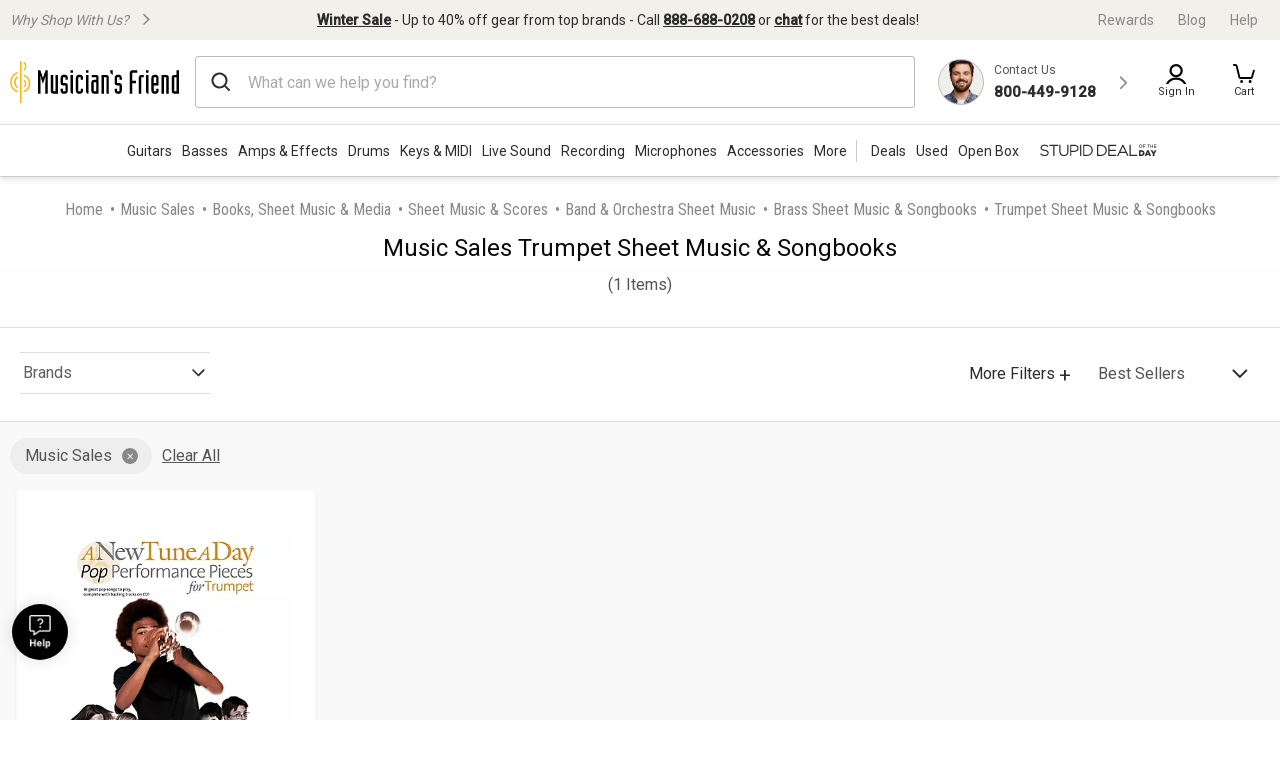

--- FILE ---
content_type: application/javascript
request_url: https://www.musiciansfriend.com/8KTmtzocy/PB/cX/K0AtUC0aiC6gzw/DaY1fSStpJQQ2cu97a/EBg1KSZnAQ/ej/NOMDAWI0AB
body_size: 161796
content:
(function(){if(typeof Array.prototype.entries!=='function'){Object.defineProperty(Array.prototype,'entries',{value:function(){var index=0;const array=this;return {next:function(){if(index<array.length){return {value:[index,array[index++]],done:false};}else{return {done:true};}},[Symbol.iterator]:function(){return this;}};},writable:true,configurable:true});}}());(function(){QF();J3O();FUO();var xR=function(fH){return FW["Math"]["floor"](FW["Math"]["random"]()*fH["length"]);};var ZX=function(zD){var sR=zD[0]-zD[1];var qQ=zD[2]-zD[3];var jz=zD[4]-zD[5];var c2=FW["Math"]["sqrt"](sR*sR+qQ*qQ+jz*jz);return FW["Math"]["floor"](c2);};var J6=function(){C6=["04F","+_<\x07Q6\t\n#^N",">\x402\x00&3\'Ky*I#\v^","\f(","+]PT>\x07\rc!&(k","h","\'0[I*j9\\\r7\n)","1,#eO-m9d0\r \b/\\M\nB3\x07D+-","X",")\\<","/B-*#","J1\f","/D*","\n%]","I\"_!","72","5WX^","_<_\"","G\',/GG","$2wR;_>_,","1\'FO\nV5^6","Q","\'0[I*9\f_","FE:Y8\x07T","\x00-\bZB\'","O1","\x40","^4\"\x07s6r\b\bq\x07\tqEkw{(<j\rT&EkW\tVHG=\"\x07qx5j&#5i\x00$ s`{<\n0g&6*Uix ;>\\*;\"\fk{#]5<z-/\x3fekcs-:\x07^M}m(&`.\v\x004\x07sV8%(q\b5\b!q}\f\t#W;)xF(y\x07#Ji\x00$(s`<<g\"2JO{;*\\%/%6kk#]5>z)/en\x3fcs-\t:^M\fm&q.\vq4\x07xs\vV7!(sw5.e}p\t/W;\x00sF(_\x07#5i\x00\x00$ pZ{<g&%*Ui{;>\\%\"\fkx#]5;-7#ekcs)\t:\x07^Mdm(&|.\v\x004\x07sV7!(q\b5!q}\tJ\t#W3;)aF(y\x07&5i\x00$s`y<<g\"*Zm{;6\\%/!skk#]=5>z\"/ehcc-\t:^M\fm(&q6&4\x07xsV7!(v25!a}p\t4W;9sF(q\x07#5i\x00$ q{<\n,g&)*Uix\n;>\\*+\"\fk~#]5;j-/\tekcs-\t:\x07^Mdm(&y.\v\x004BsV7(q\b5\f!q}\np\t#\vH\';)cF(y\x07 5i\x00$s`|<<g&\"*ZK{;-\\%/ 6kk#R5>z!/ek\x3fcQ-\t:^M\fm&q.\b4\x07xsV7!(rw5.e}p\t6W;VsF(S\x07#5i\x00\x00$ vp{$g  %)ck\f`:\b\tq]4&5\x07]yp\t#Nu\n1>Kc{q6)$P7[`{a\'5]$*(ak\f;>|*:\x07}v3$a/DkI#>~;\"~skiIGq\x07(4\"\x07_R\r\'#.`-\x00:vP\\q#>[\b\x07/Zkp/G.q3hmP&^-!\x07sm\'{(,}iTQ1skJ!*a/4wRi11C-(6^M\x07U\x3f3>s\f,\"Ek{)4_-\x009,[B{12I!.,2\x07qH\tX&#3S\"k-L(&q- fL9{\'>q/3\x07sm-}%\tZkp,J)-\"\x07s*r&\bqqEi\'{(\ff3)\"-gM\n>q\b\\H~s8{#I\n\"`}\x00R#5\x00 !)ck\fc`q&-\x3fQhxM\'MG-7ek#a8\tp\x00\x07sk~Z,X-\t%\b\vc\f\b\'#>q1Z+\"\x07x\x40I\'C\"\x07v[>#iv\x00$ .skx3\f5X\'84\"\x00F5k\b(i\x07-\"\x07kh{\t>a-V+Zkp/Ji\"\x00crC\t:\b-\'%l6Y=$Jz5-\"sh\x3f\t3#>q/:#Zkp;Gd\x0707_\x40${>q-[\x07s`\tn5Z>i%Q~","V7 /]D","[","\"6$WX","QK!Y5R.\t","8\rT5\r1]D,O\"^!","39","7,,WI;\x00\nW+","\bs",".Q","S$\x07","!\t#Q^","\rY.\x00\"CWL.O<_`.$N/\\","!","\x3f[\"y,","4\v\f\x40.\r:","VE,O=\x07D","^\'7","-WS",",$XO,N",")Hi T>\x07D+-","C2-#fO7N","\t-4S^ H","B%","4WZ#[3\x07","U&\"\'#DC,_#","-(\x3fGZ",",R5r+.2\x40C,i9Q."," \nW+\x072S","S-\b&6{i W \rU,","+PC*T$OY%7N5WD<U\"","&3[X*^","K6]C!N5ES-\r1#","$ 5","#\x40\\&Y55B)\t1",".\r-3SM*I","{","\\=","C~\x00","^#/\"bF:]9\f","<M\'","B",",6^O;_4","[#S","o]","K=Y8\v\vU!6#"," \\6","\n5fC\"_\x3f\v7\n0W","D-\x3f7/\\M","v\bB","E!0\'\x40^","i\rgU","2-",",U>\vB77\f4","&\t5\n%Wn.N1","z$\r/B+*/DOoW%\v0\t74\\\n. ]+*#\\.V%\x07Q","y,7*^~=S7B","$\n0","J\'","d","&#\\^","QK#V5,U.\t-\n3_","_!Q>\r\b^","\fu#f\x40/JG\'_","\vvi[","^)\t:4WY<","&E\'#%","","X/\t7\v)V","-d<&4qE!T5\vY-","f&\x3f","&-[^9S#\vY.7%ZK!]5","2\x40C!]","O=H\x3f","<","&\t%\n(Wz=U \x07\rD;","F.X5\f","\x00.WI$X\x3f","*\x3f","Y\nc",".0^","!-\r#Q^&U>","H","ANH1","%\n#^N<","\r\nD\'\n\"FB","*\r0,1\\z=U \x07\rD;","\\E+_U","H1\f_/","\"\rR","\\","A","7\x3fY;[$\x07U,c/FB O$BQ6+C)\x40\n)S>\\;","T",".WC(R$","H","m]*X4F\'(EX.J \x07","\x07T","I \x07Y#\x00\x00\v\'\x40i O>","1WH+H9B","4]^ Y\x3f","\"_KR\"\r\vD.\t*","VO!S5","*#fS\x3f_#",";\x07\t",".[N+_>","n\n4\v\fD+&C%]N*gp","<R9\v","N\tY V","_&\t\f/\\^N","<\naU","{\"I","Nw\x07~}S","\'^F","\x3fU0","X*[4,D#&","AO!^\x07\fC#\v&","cBaPE","\x40<_","XR6\"DfTK&V5E&C5FX&T7B\v_b&C#\\I ^5_S-7/\\YoY8\rQ!&5E:N#\vUb%C2ZOov1^sL1(UOa","c|NSn\x40o","\"]u+S#","B$-74","\x3f_\"C1,\r","6SX<_Q6","E#*6*dO=I9\r","\f(_O<I1","C)3","Q\',\x3fz\ri","T+",".\r0","C\'\n+WE:N","oS#B_6L*#\x40K-V5","-H1","\r)E","V#/SF:_","<6ZK!N\x3f","^#4_","$_)!T\'","1\vB+$","3\rI","\v","y\f","\x00-","mC","#2]y;H9\fd#\v","3PH#_#","T]+","!W^\nV5^6.:*\"","o&\"\x40C9_\"=\fS03T_!Y$\v^","\r SY","\f6WD","_,I","D\x00,5WX","0Rt","1\n]I","51","^&4","UO;r9u,1\f6K|.V%\x07\f","J<Y,","EB*_<",",\r+]_<_%","#\x07C-\x072S","+SRU%`--5","Y$","<O3C1","\n ","6#\x40k(_>;Q6\r","$2vO9S3\x07;Q6\r","Y+_","C6/","\r_-","FE:Y8\x07\f","Y\'7:","E!V\x3fU,\b",",X-(\'DOo\\\x3f_t+&\x002]X","$$","<\rQ.\x3f7\f4SM*","M*N\rS\'","1.)^","2Y!,)T^ou6S\'L\n0W\nV%RY,","i[","X\"T1","D-#J^","/\f%S^&U>","n\x40","0V$ #WD\f[>C","y,^:","QE!N5\f\vg+\'\f1","Db&SD+V5Q\f!.3FO+p9Cb\r3*Kw","\"U%T--","s ","T/3&\r","o.","QE!Y1","]+\x00:","\bQ6-&>BX*I#\v^\x071\f4","\bU \v/","ai%#i4`Y}w=;JF nesE","Q14\f4V","QB=U=\x070R(","4Q","-3*Wz.C\x07\vE2*&2GX*","AI=_5\f","[&","Y$\"#","A\b","(_$6\\\'&4Kb*[4\x07\rv-2]Z I$","VE!_","\x07&*","G","!\"]N*","1]vS","SF\x3fR1","M*N\vU8-\tTL<_$"," o.\r0S^&H\rV+.","\n8/^O\"_>","|9b\'\r\'4","J `#4]X","0 ","04[ZH\x3fv0.&4\x40E=I","B\n+WX","-\v","N*L\x00\v\x07U.>\"/]","*6\r%FC T","&\\^*H&","\t1/QOU\"\tB","iv\x07B","D","/\n#\\^\x07_9D","B\'\v*2WXH\x3fS-\x00\v(VF*H","Q6","\n5fC\"_\x3f\v7\n0W","5-\"CbP\'#>z-\"\x07pc\x3fc2>q\x00$\"~sk\tY<<X-P\'e$XcGq\x006:hZ\bR\v71sil*8\'z\x006q53Vi,x\x00#>v!_\'j{!{;=q){\"\x07`[-\b<5G+2\x07pz{Lr1\r2(skx#:\b-$\x00F:p\'#8q-\f]{#>q*\"\x07qx&#1C- \x3fZS#5x\r#{\"*Ua{\'>q)w3\x07sc+}i6x\b!%\\kc#>x\x07)\b\x07s{{+O\b-\t%G\b\'#>qZ\v),EkVHG=\"\x07q{~X&#<\x00-6\x00]{ySF&\"sk\fk`Q\tq\t)\"*]{%wP]`8}8#>z8V-sk{7,x-= {\'>q.!43\x07sa\b8\n[\f$pN\fY u-:.]{yS%Dz\'\"\x07Yd\r\'&:_-\x002vyN##>q/Zkp4\r`\x07)\b\x07s{{/*\b-\t9}\b\'#>s\v),EkW3HGT\"\f]|:2>q>sP0sn8{\tsu2sk\fl2\tq\"B{42z-q\x07siy\';G-.V\b]k\x00#>s\'*%\x07pkw{(7f7T&EkQVHG=\"\x07q{r&#=qz-))}ew{&\bq:1\x07yo{;4/r%)\"\rwkWe,HGT!Zg}t;-(f/6q\v6e}\x3fH2%O _%\\g7^\b8Lev2(]S k!v$(sk$^s*-9VbJ2w=!*[n V7!q&67Ek\rbg\f\x00\t\x07uk{\r.q\bq3hmv\t\x00#>ur\v\'KI\rj#7Sq>+\x00(`,C3#W\"fN\x07p \x00S-\"]{y74g\'\"^dY=\nj55\"\x07to\n>q\b$~sE{0NQ-\b&\x07sF#k:q\r\"\x07Y{\r\'!q&,\fkk k!-e\v+2\x07pE{3Ox4-\x07\x07s`{\x3f3>s\'* [\x07s|5YT!!wk[#>]%Xtk#)B4-\t:\x07bky\x076F\'\"\x07\\Bj#8R:69u`EM\n>q\b6\rVsYk{#JQ\n^4\"\x07sSr\x3f3>s#(*\v\x07s`t)>\\%/+\"\x07tK{\'x\" %sh({#d -\"[~8{68X-\t\'So{;,=`-d_\t\r5G\"\fhd8w>#&q-\"\x07s\\`X#>t\'%&\v\x07s` u\'>q.\x07p)1q}q#>f-T\"ENt\x3f(\bq-\"Jd<{#0z.\v\x004\x07o{<\tLqvYp\"\x07sk\v\'a/7 ak;I#>|&^4\"\x07q6r&\bq\x07r-qEkj#<a 5\"s{-2z-\'1sk$c\'U\bq<\"SmL >\b-\tG>q)T1s{{!(f !\x07\nkp4T\b)\x07\x07sGMg>a- vL9{#Gq&:m\nk\n~\'#>\\\x00;t\x07\nky8#>z\f8&[\x07bk~\n%.\v\x00\v\x07sB$Xb,NR:6\x07Ek\vm%g\\6Ap\v<\x00a,-:sk\bR#5r{\"*U}~e;9\\%\"71aB{-2z-,2\x07w~|`;G-/!\fx]\fm):q\x00)r\v\"uMw{,Rq!-\"\x07kh{\n>q\b+,~sF(q8#>z-6\f[\x07^M\bm&Q4\"w\'^Gq6::\x07A-\b`\f>q.\"FF(y8#>b\f51)bk|\n\x07F _\n\r\x07ss\r{$:_-\x00*P\\p\t(W\"|sh\x3f2>q\x07p%\x3fVi,{:q6 *Ui{ ;>_-7t.~\'#>\x00\'%sh(#c*-)\tf6m(&{.\v\x00\v\x07sB8c\b(j\x006\x07\x07kh{\n>q\b#,~sF(r\x3f\r.q>)!2]{y\b;F\"0\"\x07s~U#<d((!\"\x07slB\n>q\b.\t1sl\b^<:f16R*PD\x40\fe;\',e#p\'$0T5-\"\x07gX#]\'>q/\vTpZkp4T\b^4\"\x07pr\"R#5w\"0\"\x07s}*\'>q)*\x003\x07sel7*[./5tr\x000:e,-Vusk{5Tg&0Co{<(\x075(!\"\x07sl:K#>]w;,2\x07qK\bhP\bq.\'6]{y76\b-\'\njd#l(5z5*\f\x071sk{\x07X7\"\ff|d\r.q>sQsa\n{1\x00!/Es\r{%q&,56kk k%*\"4s\\h(#u-.\x00<^M\fR#%d&$\t$_I\b{#=b\x07\x3f+\"\x07xCuh#a/\tek#\\.$&\x07sK\n{\t*\'\"\x07Y{\r\'!q&,\fkk k!-e\v+2\x07pE{1;V4-\t:]{y&\b-e!^qY(\"\x07sk\rU1*/q.(sk$]c04u-(u]\vb>q\x00\x004\x07v]{;=\x075/!7wkQ4 ]-\"\x07{{Y2>q;)70sh#5f\r#{\"v]{=\x07\x075-3\x07si,V2>rT\"\fup\x00\';G-.1]\fR#5y\fZ\"\x07YN\rp\'%q&\"-\t\nk k (A\x07-5)\nk`#8(,\b(sK\n{\tr !skcb\nS)\"59dh+y3#=W\x07-(sk#odU\bs*-)\'|`{<g\'\"zh\'Y>,cYs!!wkK#>\\Xsk$J\b\r.q:\nAK\n{Hu\x00\v\x07s`l!\'>q.9w\'wkV\x3fRW;\x00sE{8v;q5\fPD}3>s.\v\r)ck\fl\v%F3)\"(x}xM\n>q\bsk#t\bu-/6r`a\n{\x00.\v\x004BsU#6S*:\x00td`-T%>a//\"F#j)[4 .sk\t[\x00#>w +x p\'%q&9\rwkT5a/\x00F\\\x3fc\r.q\x078%vSn8{P9Y! \"Uo{-q&(5m\nk k (A\x07-jF(y\x07!i\"Qm\tC3P)z $\x07ck\fV7!q>\r:`E{&&g\b\t\x07uk{(\bw*-)\bfR#5~\t{\">yo{;=\x00% !\"\x07sm%\x40\'#>{\x07-X8y8#>z,!u&\x07pD+J2-F&4\"u`;c\x07q!u|bR)x6ek ~r.3h]x#8X-\t+hsU#8eq>:\x07D\r]#>e\"\fc|:qz-)/fOw{\x3f3>s*[\x07sp<`\x07WT\v-\"\'wkW,]-\"\x07xdY2>q\rP0sa\n{4\b-e!^q#)\"+xd#]\n>q\b=\t1sh\"t\x3f;\'z\x00\b\x00\x00\x07pM\n{8&q.\v24\x07yoy S,\"/0\x07\r]#>W\r\"\f]~*\r.q\x00;2&\x07sG\'t8X-\t6y\'{(*iiT\rwkW,OW\"\x07{Ey#\f\"dm\x3f3>s8\x07~-{#5Q\t)!(VZ-WJ5-\x004sZN\"V>;\'b4)5usk{W\tu/ [\x07s`8k%Z>`-9\'wkVHG).)Fk{\x00-7~{{8\'\"\x07^5B\rJq=\"\x07tB{!%w$","i8\rU&;,-WX","aB.H5>B0\r:!3TL*H"];};var Il=function(){return Tr.apply(this,[Vc,arguments]);};var mr=function(Nm){if(Nm===undefined||Nm==null){return 0;}var Bx=Nm["replace"](/[\w\s]/gi,'');return Bx["length"];};var vD=function(rl){return -rl;};var AK=function(jm){if(jm==null)return -1;try{var F2=0;for(var Xb=0;Xb<jm["length"];Xb++){var Eb=jm["charCodeAt"](Xb);if(Eb<128){F2=F2+Eb;}}return F2;}catch(PK){return -2;}};var IL=function Fv(p6,wv){'use strict';var mX=Fv;switch(p6){case n0:{var bx;HL.push(Tx);return bx=fx(typeof FW[jR()[YX(Q2)](UU,Ob)][fx(typeof jR()[YX(I6)],JX([],[][[]]))?jR()[YX(W2)].apply(null,[nR,O6]):jR()[YX(Jx)](Br,bX)],Rv(typeof jR()[YX(kL)],JX('',[][[]]))?jR()[YX(QX)].apply(null,[MK,XU]):jR()[YX(W2)](bQ,EL))||fx(typeof FW[jR()[YX(Q2)].call(null,UU,Ob)][Fz()[zv(P2)](Yv,Wb,Xx)],jR()[YX(QX)].apply(null,[MK,XU]))||fx(typeof FW[jR()[YX(Q2)](UU,Ob)][fx(typeof Fz()[zv(Wx)],JX('',[][[]]))?Fz()[zv(mU)].apply(null,[tr,Fx,OL]):Fz()[zv(NH)].apply(null,[f2([]),DX,cX])],Rv(typeof jR()[YX(Sm)],JX('',[][[]]))?jR()[YX(QX)](MK,XU):jR()[YX(W2)](BD,C2)),HL.pop(),bx;}break;case wO:{HL.push(cU);try{var WQ=HL.length;var pb=f2(O3);var TW;return TW=f2(f2(FW[Rv(typeof jR()[YX(Sm)],JX([],[][[]]))?jR()[YX(Q2)].apply(null,[PD,Ob]):jR()[YX(W2)](Vr,fv)][A2()[Fb(cK)].call(null,cK,f2(f2(ZU)),nR,BR,cK)])),HL.pop(),TW;}catch(Tl){HL.splice(Vz(WQ,vX),Infinity,cU);var UX;return HL.pop(),UX=f2({}),UX;}HL.pop();}break;case wB:{var vZ=wv[O0];HL.push(kK);try{var gX=HL.length;var BU=f2(O3);if(fx(vZ[QD()[Rz(hr)].apply(null,[Rr,vb])][jR()[YX(kL)](MD,OH)],undefined)){var c6;return c6=jR()[YX(bX)].call(null,PU,LU),HL.pop(),c6;}if(fx(vZ[QD()[Rz(hr)].call(null,Rr,vb)][Rv(typeof jR()[YX(Wx)],'undefined')?jR()[YX(kL)].call(null,MD,OH):jR()[YX(W2)](xb,KD)],f2({}))){var CX;return CX=Rv(typeof QD()[Rz(KQ)],JX('',[][[]]))?QD()[Rz(Wx)].apply(null,[EL,FD]):QD()[Rz(vK)](Pm,PZ),HL.pop(),CX;}var hm;return hm=Fz()[zv(AL)].call(null,Ox,YD,Ar),HL.pop(),hm;}catch(Yr){HL.splice(Vz(gX,vX),Infinity,kK);var tR;return tR=Fz()[zv(GL)](WL,tD,j2),HL.pop(),tR;}HL.pop();}break;case HP:{HL.push(SD);var U2=f2({});try{var WD=HL.length;var Hx=f2(f2(O0));if(FW[jR()[YX(Q2)].apply(null,[H6,Ob])][jR()[YX(TD)](ZR,WK)]){FW[jR()[YX(Q2)].apply(null,[H6,Ob])][jR()[YX(TD)].call(null,ZR,WK)][QD()[Rz(Sl)].apply(null,[cU,RX])](fx(typeof QD()[Rz(SH)],JX([],[][[]]))?QD()[Rz(vK)](FX,H2):QD()[Rz(Z6)].call(null,zL,r6),fx(typeof QD()[Rz(kL)],'undefined')?QD()[Rz(vK)].apply(null,[cX,Em]):QD()[Rz(lx)].call(null,Bb,fK));FW[fx(typeof jR()[YX(Sl)],JX('',[][[]]))?jR()[YX(W2)].apply(null,[KD,x6]):jR()[YX(Q2)](H6,Ob)][jR()[YX(TD)](ZR,WK)][fx(typeof A2()[Fb(Ox)],JX([],[][[]]))?A2()[Fb(vK)](wl,QT,Mq,Qt,mE):A2()[Fb(Yv)](vK,fU,Cm,H2,Ox)](fx(typeof QD()[Rz(bX)],JX([],[][[]]))?QD()[Rz(vK)].call(null,Kj,AI):QD()[Rz(Z6)](zL,r6));U2=f2(f2(O3));}}catch(XG){HL.splice(Vz(WD,vX),Infinity,SD);}var Sg;return HL.pop(),Sg=U2,Sg;}break;case N8:{var UG=wv[O0];HL.push(nq);var Hw=new (FW[Fz()[zv(PZ)].call(null,Ct,JJ,Jj)])();var vs=Hw[fx(typeof Fz()[zv(Lf)],JX([],[][[]]))?Fz()[zv(mU)].apply(null,[nf,sj,Os]):Fz()[zv(YG)](RX,th,r6)](UG);var ZI=Fz()[zv(pp)](tg,Tk,TI);vs[Fz()[zv(tr)].call(null,Kp,cz,Zw)](function(Fn){HL.push(Rq);ZI+=FW[jR()[YX(nR)].apply(null,[Vx,zJ])][fT()[Dt(WL)].call(null,Mk,Rg,EJ,hr,f2(f2(vX)),nR)](Fn);HL.pop();});var QE;return QE=FW[Fz()[zv(Mt)](AJ,mg,GH)](ZI),HL.pop(),QE;}break;case lF:{HL.push(cE);try{var lG=HL.length;var kH=f2(O3);var Hg=JX(FW[Fz()[zv(Zt)].call(null,jt,lm,Zt)](FW[jR()[YX(Q2)](jn,Ob)][QD()[Rz(Ms)](NL,Jh)]),qk(FW[Fz()[zv(Zt)](Mt,lm,Zt)](FW[jR()[YX(Q2)](jn,Ob)][Rv(typeof QD()[Rz(Lw)],'undefined')?QD()[Rz(kL)].apply(null,[sw,Uq]):QD()[Rz(vK)](rI,zs)]),Ip[AL]));Hg+=JX(qk(FW[Rv(typeof Fz()[zv(LU)],JX('',[][[]]))?Fz()[zv(Zt)](mU,lm,Zt):Fz()[zv(mU)](Zg,Dn,Nj)](FW[Rv(typeof jR()[YX(NH)],'undefined')?jR()[YX(Q2)].call(null,jn,Ob):jR()[YX(W2)].apply(null,[zf,mg])][Fz()[zv(ph)].apply(null,[f2(f2({})),rh,WE])]),AL),qk(FW[Fz()[zv(Zt)].call(null,f2(ZU),lm,Zt)](FW[jR()[YX(Q2)].call(null,jn,Ob)][QD()[Rz(bX)](SL,Pj)]),Wx));Hg+=JX(qk(FW[Fz()[zv(Zt)].apply(null,[rT,lm,Zt])](FW[jR()[YX(Q2)].apply(null,[jn,Ob])][Fz()[zv(fh)].call(null,Wx,Cv,qt)]),pp),qk(FW[Rv(typeof Fz()[zv(LU)],JX('',[][[]]))?Fz()[zv(Zt)](f2(f2(ZU)),lm,Zt):Fz()[zv(mU)].call(null,Lw,Nk,hp)](FW[jR()[YX(Q2)].apply(null,[jn,Ob])][r9()[KG(nR)](Yv,Lp,ff,fK)]),Ox));Hg+=JX(qk(FW[Rv(typeof Fz()[zv(fI)],JX([],[][[]]))?Fz()[zv(Zt)].apply(null,[rT,lm,Zt]):Fz()[zv(mU)].call(null,MJ,Z6,Tw)](FW[jR()[YX(Q2)].apply(null,[jn,Ob])][QD()[Rz(mT)].apply(null,[s9,Ep])]),mU),qk(FW[Fz()[zv(Zt)].apply(null,[pq,lm,Zt])](FW[jR()[YX(Q2)](jn,Ob)][fx(typeof Fz()[zv(gw)],JX('',[][[]]))?Fz()[zv(mU)](Cm,VJ,Vs):Fz()[zv(GT)](QX,dq,VG)]),WL));Hg+=JX(qk(FW[Rv(typeof Fz()[zv(Ms)],JX([],[][[]]))?Fz()[zv(Zt)](pq,lm,Zt):Fz()[zv(mU)].apply(null,[Jf,hr,OI])](FW[jR()[YX(Q2)].call(null,jn,Ob)][Rv(typeof Fz()[zv(RI)],JX([],[][[]]))?Fz()[zv(Ar)].apply(null,[f2(vX),sq,c9]):Fz()[zv(mU)](NH,BJ,zL)]),vb),qk(FW[Fz()[zv(Zt)](f2(f2(vX)),lm,Zt)](FW[jR()[YX(Q2)](jn,Ob)][Fz()[zv(ST)].apply(null,[pq,RR,En])]),Yt));Hg+=JX(qk(FW[fx(typeof Fz()[zv(ZU)],JX([],[][[]]))?Fz()[zv(mU)].apply(null,[f2({}),Hh,gp]):Fz()[zv(Zt)].call(null,Gk,lm,Zt)](FW[Rv(typeof jR()[YX(Ds)],'undefined')?jR()[YX(Q2)].call(null,jn,Ob):jR()[YX(W2)].apply(null,[Qw,Tq])][QD()[Rz(P2)](Vq,mG)]),SN[Rv(typeof Fz()[zv(GT)],'undefined')?Fz()[zv(Ng)](TD,jj,Qq):Fz()[zv(mU)](f2(f2(vX)),BE,qw)]()),qk(FW[Fz()[zv(Zt)].call(null,J5,lm,Zt)](FW[jR()[YX(Q2)](jn,Ob)][Fz()[zv(Sf)].apply(null,[cX,CU,Zp])]),I6));Hg+=JX(qk(FW[Fz()[zv(Zt)].apply(null,[f2(f2(vX)),lm,Zt])](FW[jR()[YX(Q2)](jn,Ob)][fx(typeof jR()[YX(Jf)],JX([],[][[]]))?jR()[YX(W2)].call(null,BD,Kg):jR()[YX(lf)].apply(null,[H9,zw])]),nR),qk(FW[fx(typeof Fz()[zv(bh)],'undefined')?Fz()[zv(mU)](kL,Rp,Ks):Fz()[zv(Zt)](FE,lm,Zt)](FW[jR()[YX(Q2)](jn,Ob)][Fz()[zv(jq)](Ox,PX,Zq)]),gw));Hg+=JX(qk(FW[Fz()[zv(Zt)].call(null,XU,lm,Zt)](FW[jR()[YX(Q2)](jn,Ob)][Fz()[zv(O9)](fI,q5,Sl)]),Ip[RT]),qk(FW[Fz()[zv(Zt)].apply(null,[Hf,lm,Zt])](FW[jR()[YX(Q2)](jn,Ob)][Fz()[zv(qT)](QX,dr,Ts)]),Of));Hg+=JX(qk(FW[Fz()[zv(Zt)](zk,lm,Zt)](FW[jR()[YX(Q2)].call(null,jn,Ob)][Rv(typeof QD()[Rz(kL)],JX('',[][[]]))?QD()[Rz(NH)](Aw,GL):QD()[Rz(vK)](Fw,fj)]),Ip[js]),qk(FW[Fz()[zv(Zt)](Kw,lm,Zt)](FW[jR()[YX(Q2)](jn,Ob)][fx(typeof QD()[Rz(E5)],JX([],[][[]]))?QD()[Rz(vK)](JJ,Ok):QD()[Rz(Zt)](n6,Dp)]),Kp));Hg+=JX(qk(FW[fx(typeof Fz()[zv(mT)],JX([],[][[]]))?Fz()[zv(mU)](f2(f2(ZU)),sJ,cX):Fz()[zv(Zt)](f2({}),lm,Zt)](FW[jR()[YX(Q2)](jn,Ob)][fx(typeof Fz()[zv(Mt)],JX([],[][[]]))?Fz()[zv(mU)](zk,Tj,FE):Fz()[zv(r6)].call(null,XU,xh,SD)]),gH),qk(FW[Fz()[zv(Zt)].apply(null,[k5,lm,Zt])](FW[jR()[YX(Q2)](jn,Ob)][Fz()[zv(v9)].call(null,E5,QI,pp)]),W2));Hg+=JX(qk(FW[fx(typeof Fz()[zv(gH)],JX('',[][[]]))?Fz()[zv(mU)](vh,Uh,Ij):Fz()[zv(Zt)](mT,lm,Zt)](FW[jR()[YX(Q2)].apply(null,[jn,Ob])][QD()[Rz(ph)].apply(null,[hz,kh])]),RT),qk(FW[Fz()[zv(Zt)](Ms,lm,Zt)](FW[jR()[YX(Q2)](jn,Ob)][Fz()[zv(Uq)](Ct,AD,mU)]),js));Hg+=JX(qk(FW[Fz()[zv(Zt)].call(null,fK,lm,Zt)](FW[fx(typeof jR()[YX(bX)],JX([],[][[]]))?jR()[YX(W2)](zf,bk):jR()[YX(Q2)](jn,Ob)][jR()[YX(AJ)].call(null,g2,H5)]),Yv),qk(FW[Fz()[zv(Zt)].call(null,AJ,lm,Zt)](FW[jR()[YX(Q2)](jn,Ob)][jR()[YX(tg)](Zz,KT)]),nT));Hg+=JX(qk(FW[Fz()[zv(Zt)](cX,lm,Zt)](FW[fx(typeof jR()[YX(mT)],JX('',[][[]]))?jR()[YX(W2)].apply(null,[jH,xf]):jR()[YX(Q2)].apply(null,[jn,Ob])][jR()[YX(fK)](mh,gH)]),Lf),qk(FW[Fz()[zv(Zt)].call(null,f2(f2({})),lm,Zt)](FW[jR()[YX(Q2)](jn,Ob)][A2()[Fb(Of)](nR,tr,fI,I9,WU)]),FE));Hg+=JX(qk(FW[Fz()[zv(Zt)](Fp,lm,Zt)](FW[Rv(typeof jR()[YX(Gp)],'undefined')?jR()[YX(Q2)](jn,Ob):jR()[YX(W2)](LG,nT)][QD()[Rz(fh)].apply(null,[Hn,Zk])]),Mt),qk(FW[Fz()[zv(Zt)].call(null,f2(vX),lm,Zt)](FW[jR()[YX(Q2)](jn,Ob)][jR()[YX(Ct)](lp,lf)]),k9));Hg+=JX(qk(FW[Fz()[zv(Zt)].call(null,f2([]),lm,Zt)](FW[jR()[YX(Q2)].apply(null,[jn,Ob])][QD()[Rz(GT)](Qb,Mq)]),XU),qk(FW[Rv(typeof Fz()[zv(Sm)],'undefined')?Fz()[zv(Zt)](nT,lm,Zt):Fz()[zv(mU)](f2(f2({})),Ih,xJ)](FW[jR()[YX(Q2)].apply(null,[jn,Ob])][jR()[YX(JH)].apply(null,[dQ,cT])]),QX));Hg+=JX(qk(FW[Fz()[zv(Zt)](tr,lm,Zt)](FW[fx(typeof jR()[YX(Ds)],'undefined')?jR()[YX(W2)](Jp,jG):jR()[YX(Q2)].apply(null,[jn,Ob])][gs()[Cs(gw)](wJ,X5,zp,js,gH)]),pH),qk(FW[Fz()[zv(Zt)].call(null,Mt,lm,Zt)](FW[jR()[YX(Q2)](jn,Ob)][A2()[Fb(Q2)].apply(null,[XU,np,Q2,tJ,VK])]),KQ));Hg+=JX(JX(qk(FW[Fz()[zv(Zt)](k9,lm,Zt)](FW[jR()[YX(Of)](sI,zk)][QD()[Rz(Ar)].call(null,kq,GG)]),wJ),qk(FW[Fz()[zv(Zt)](WL,lm,Zt)](FW[jR()[YX(Q2)](jn,Ob)][r9()[KG(gw)].apply(null,[gw,Uq,st,fI])]),Cm)),qk(FW[Fz()[zv(Zt)](MJ,lm,Zt)](FW[jR()[YX(Q2)].call(null,jn,Ob)][jR()[YX(Ms)](pm,Bg)]),Ip[Ox]));var JI;return JI=Hg[jR()[YX(SH)](xL,M5)](),HL.pop(),JI;}catch(Xq){HL.splice(Vz(lG,vX),Infinity,cE);var SI;return SI=QD()[Rz(Wx)](d9,FD),HL.pop(),SI;}HL.pop();}break;case BB:{var w9=wv[O0];var fw=wv[O3];HL.push(zs);var ZG=fw[QD()[Rz(OT)].call(null,ZK,Eh)];var Nf=fw[QD()[Rz(Dp)].call(null,JK,nf)];var P5=fw[Fz()[zv(q9)].call(null,wJ,cx,PT)];var YT=fw[jR()[YX(jq)](SZ,tq)];var N9=fw[r9()[KG(RT)](I6,Ph,wr,Gp)];var LT=fw[Fz()[zv(Aj)].call(null,f2(f2(ZU)),lm,rs)];var Ww=fw[fx(typeof fT()[Dt(gH)],JX(Fz()[zv(pp)](vh,I0,TI),[][[]]))?fT()[Dt(pp)](Pt,Hq,Em,NI,Kw,K9):fT()[Dt(RT)](lk,Qb,cK,pH,P2,AL)];var VI=fw[QD()[Rz(KT)].call(null,Yz,UJ)];var LI;return LI=Fz()[zv(pp)].call(null,P2,I0,TI)[Rv(typeof jR()[YX(MJ)],JX([],[][[]]))?jR()[YX(Em)].apply(null,[gl,Vp]):jR()[YX(W2)](P2,Sm)](w9)[fx(typeof jR()[YX(O9)],JX('',[][[]]))?jR()[YX(W2)](sf,Xg):jR()[YX(Em)].call(null,gl,Vp)](ZG,fx(typeof Fz()[zv(pp)],JX('',[][[]]))?Fz()[zv(mU)](k5,R9,d9):Fz()[zv(mT)](EJ,Gs,Uq))[jR()[YX(Em)].apply(null,[gl,Vp])](Nf,fx(typeof Fz()[zv(Sl)],'undefined')?Fz()[zv(mU)](MJ,Vt,sT):Fz()[zv(mT)](Jx,Gs,Uq))[jR()[YX(Em)](gl,Vp)](P5,Fz()[zv(mT)].call(null,vh,Gs,Uq))[jR()[YX(Em)].call(null,gl,Vp)](YT,Fz()[zv(mT)].call(null,f2(f2(ZU)),Gs,Uq))[jR()[YX(Em)](gl,Vp)](N9,Fz()[zv(mT)](ZU,Gs,Uq))[jR()[YX(Em)](gl,Vp)](LT,Rv(typeof Fz()[zv(hs)],'undefined')?Fz()[zv(mT)](g9,Gs,Uq):Fz()[zv(mU)](Wg,tJ,Rk))[jR()[YX(Em)](gl,Vp)](Ww,Fz()[zv(mT)](pH,Gs,Uq))[jR()[YX(Em)](gl,Vp)](VI,Fz()[zv(Em)].apply(null,[f2(f2(ZU)),tF,P2])),HL.pop(),LI;}break;case mV:{HL.push(vX);try{var jI=HL.length;var Hp=f2(f2(O0));var s5;return s5=f2(f2(FW[Rv(typeof jR()[YX(P2)],'undefined')?jR()[YX(Q2)].call(null,zh,Ob):jR()[YX(W2)].apply(null,[xt,Bg])][jR()[YX(TD)].apply(null,[FT,WK])])),HL.pop(),s5;}catch(qG){HL.splice(Vz(jI,vX),Infinity,vX);var Gg;return HL.pop(),Gg=f2(O3),Gg;}HL.pop();}break;case j0:{var fq=wv[O0];HL.push(Ns);var WJ=FW[jR()[YX(Yv)](nl,QT)](fq);var Ps=[];for(var gn in WJ)Ps[Fz()[zv(Yt)](f2([]),Vw,Gk)](gn);Ps[fT()[Dt(gw)](v9,XE,Y5,f2(f2(ZU)),Of,WL)]();var t9;return t9=function xq(){HL.push(sh);for(;Ps[QD()[Rz(ZU)](lU,hf)];){var bj=Ps[QD()[Rz(SH)](Bl,QX)]();if(lT(bj,WJ)){var Sw;return xq[QD()[Rz(WL)](gp,EJ)]=bj,xq[jR()[YX(Zg)].apply(null,[CI,Dw])]=f2(vX),HL.pop(),Sw=xq,Sw;}}xq[jR()[YX(Zg)](CI,Dw)]=f2(ZU);var kT;return HL.pop(),kT=xq,kT;},HL.pop(),t9;}break;case DM:{HL.push(Cq);var DI=Fz()[zv(dw)](Wg,DQ,qJ);var bq=QD()[Rz(dw)].call(null,KZ,hs);for(var rj=ZU;O5(rj,Zp);rj++)DI+=bq[Fz()[zv(Ox)](f2({}),NZ,fK)](FW[jR()[YX(cK)].call(null,wX,nR)][fx(typeof QD()[Rz(Mt)],'undefined')?QD()[Rz(vK)](WT,qp):QD()[Rz(Lw)].apply(null,[Rl,rs])](DJ(FW[jR()[YX(cK)](wX,nR)][jR()[YX(Lw)](Bl,vw)](),bq[QD()[Rz(ZU)](qX,hf)])));var ct;return HL.pop(),ct=DI,ct;}break;case dA:{var bE=wv[O0];var Rt=wv[O3];HL.push(Ks);if(gq(typeof FW[jR()[YX(Of)](Hr,zk)][QD()[Rz(ST)](bT,Dw)],Fz()[zv(Kp)].apply(null,[f2([]),ID,EJ]))){FW[jR()[YX(Of)](Hr,zk)][Rv(typeof QD()[Rz(zk)],'undefined')?QD()[Rz(ST)](bT,Dw):QD()[Rz(vK)](Lq,Yh)]=Fz()[zv(pp)](Hf,cH,TI)[fx(typeof jR()[YX(mU)],JX('',[][[]]))?jR()[YX(W2)].apply(null,[SE,bs]):jR()[YX(Em)](Oz,Vp)](bE,fx(typeof jR()[YX(QX)],JX('',[][[]]))?jR()[YX(W2)](zs,mj):jR()[YX(pH)](lz,SH))[jR()[YX(Em)].apply(null,[Oz,Vp])](Rt,QD()[Rz(Ng)].apply(null,[Lg,IT]));}HL.pop();}break;case Bc:{var Ot=wv[O0];HL.push(Sh);var GJ=jR()[YX(GL)].call(null,g6,Mj);var I5=jR()[YX(GL)].apply(null,[g6,Mj]);if(Ot[jR()[YX(Of)].call(null,wX,zk)]){var Bw=Ot[jR()[YX(Of)](wX,zk)][jR()[YX(vw)].call(null,HQ,RT)](Fz()[zv(An)](k9,L6,lt));var Pp=Bw[jR()[YX(S9)].call(null,hl,Ts)](fx(typeof jR()[YX(Bf)],'undefined')?jR()[YX(W2)](cj,cT):jR()[YX(En)](Mh,mI));if(Pp){var Nq=Pp[fx(typeof jR()[YX(I6)],JX([],[][[]]))?jR()[YX(W2)](Tf,Iw):jR()[YX(hs)].apply(null,[tl,W2])](r9()[KG(Yv)](FE,mn,Pq,TD));if(Nq){GJ=Pp[Rv(typeof Fz()[zv(mT)],'undefined')?Fz()[zv(qJ)].call(null,f2({}),Er,Gw):Fz()[zv(mU)](f2(f2([])),wn,Dq)](Nq[Fz()[zv(VG)].call(null,k5,UK,O9)]);I5=Pp[Fz()[zv(qJ)](SH,Er,Gw)](Nq[fx(typeof Vk()[Cw(vb)],JX([],[][[]]))?Vk()[Cw(AL)].call(null,Aj,nI,Fw,pq):Vk()[Cw(RT)].apply(null,[nT,qf,BG,LG])]);}}}var Cj;return Cj=TT(hB,[A2()[Fb(FE)].apply(null,[I6,MJ,jt,wh,xb]),GJ,Fz()[zv(L5)](jt,mv,cT),I5]),HL.pop(),Cj;}break;case t4:{var G5=wv[O0];var kj=wv[O3];HL.push(NG);var KE;var cI;var Dj;var UI;var jf=Fz()[zv(wJ)](JH,Nh,Wh);var vT=G5[A2()[Fb(vX)].call(null,Ox,k5,Sm,cp,TG)](jf);for(UI=ZU;O5(UI,vT[QD()[Rz(ZU)](Lr,hf)]);UI++){KE=R5(qH(GI(kj,Ip[Wx]),Ip[mU]),vT[Rv(typeof QD()[Rz(Ox)],JX([],[][[]]))?QD()[Rz(ZU)].call(null,Lr,hf):QD()[Rz(vK)].apply(null,[Ig,k9])]);kj*=Ip[WL];kj&=Ip[vb];kj+=SN[fx(typeof gs()[Cs(Ox)],'undefined')?gs()[Cs(vb)].apply(null,[pp,j9,cw,Tp,f2(f2({}))]):gs()[Cs(ZU)](QX,RE,Hf,Yt,W2)]();kj&=SN[Vk()[Cw(Ox)](Q2,RE,Bs,Zg)]();cI=R5(qH(GI(kj,vb),Ip[mU]),vT[Rv(typeof QD()[Rz(pp)],'undefined')?QD()[Rz(ZU)](Lr,hf):QD()[Rz(vK)].call(null,mf,Rj)]);kj*=Ip[WL];kj&=Ip[vb];kj+=Ip[Yt];kj&=Ip[vK];Dj=vT[KE];vT[KE]=vT[cI];vT[cI]=Dj;}var Op;return Op=vT[Fz()[zv(Cm)].apply(null,[Cm,mZ,mk])](jf),HL.pop(),Op;}break;case I8:{var ZT=wv[O0];HL.push(hj);var nH=ZT[QD()[Rz(hr)](xj,vb)][jR()[YX(On)].apply(null,[rz,wJ])];if(nH){var qj=nH[jR()[YX(SH)].apply(null,[SZ,M5])]();var bG;return HL.pop(),bG=qj,bG;}else{var kg;return kg=jR()[YX(bX)](PH,LU),HL.pop(),kg;}HL.pop();}break;case d1:{var Ew=wv[O0];var Kq=wv[O3];HL.push(wn);if(f2(Sn(Ew,Kq))){throw new (FW[Fz()[zv(nT)](JH,EU,On)])(Fz()[zv(vw)](WL,D2,Jx));}HL.pop();}break;case FM:{HL.push(X5);throw new (FW[Fz()[zv(nT)](fI,Gb,On)])(Fz()[zv(Kj)](Kp,zR,Wk));}break;case EF:{HL.push(Rn);var Np=[Fz()[zv(Jx)].call(null,f2(f2(vX)),jk,Qf),QD()[Rz(Gp)](M9,Ms),r9()[KG(WL)].apply(null,[W2,Mf,Yf,Ms]),Fz()[zv(TD)](cX,tU,Dh),Fz()[zv(lf)].call(null,nf,bt,AE),Fz()[zv(AJ)](I6,hq,Uj),Fz()[zv(tg)](Yt,m6,Uf),Fz()[zv(fK)](SH,Mk,tg),QD()[Rz(Jx)].apply(null,[zH,An]),Fz()[zv(Ct)](I6,sj,Lp),QD()[Rz(TD)](bg,Ts),Fz()[zv(JH)](nf,AD,Yn),gs()[Cs(nR)](fU,U9,cK,FE,Kw),QD()[Rz(lf)].apply(null,[Bl,Sl]),jR()[YX(fI)](nj,pq),Fz()[zv(Ms)].call(null,f2(f2(ZU)),Oj,XU),Fz()[zv(kL)].apply(null,[E5,S6,lx]),Fz()[zv(bX)](Dh,Bk,RG),QD()[Rz(AJ)](Ls,Pn),QD()[Rz(tg)](JG,lj),jR()[YX(PZ)](MH,pk),fT()[Dt(Kp)].apply(null,[NI,Pk,Of,f2({}),f2(f2(ZU)),Ds]),QD()[Rz(fK)](gQ,ph),QD()[Rz(Ct)](Aq,vw),jR()[YX(YG)].apply(null,[Vh,IT]),r9()[KG(Yt)].apply(null,[Yv,LJ,zI,wJ]),QD()[Rz(JH)](zZ,Lj)];if(kI(typeof FW[QD()[Rz(hr)].apply(null,[Gw,vb])][jR()[YX(Gp)](C2,xf)],fx(typeof Fz()[zv(fK)],JX([],[][[]]))?Fz()[zv(mU)](vh,xf,q9):Fz()[zv(Kp)].apply(null,[I6,SE,EJ]))){var EI;return HL.pop(),EI=null,EI;}var zG=Np[fx(typeof QD()[Rz(EJ)],JX([],[][[]]))?QD()[Rz(vK)].call(null,Cf,fv):QD()[Rz(ZU)](fg,hf)];var rn=Fz()[zv(pp)].call(null,Gp,Tf,TI);for(var Gf=ZU;O5(Gf,zG);Gf++){var ps=Np[Gf];if(Rv(FW[QD()[Rz(hr)](Gw,vb)][jR()[YX(Gp)].call(null,C2,xf)][ps],undefined)){rn=Fz()[zv(pp)](FD,Tf,TI)[Rv(typeof jR()[YX(Jf)],JX([],[][[]]))?jR()[YX(Em)](S6,Vp):jR()[YX(W2)].apply(null,[Jf,kp])](rn,Fz()[zv(mT)].call(null,W2,hq,Uq))[fx(typeof jR()[YX(SH)],'undefined')?jR()[YX(W2)].apply(null,[Hj,BG]):jR()[YX(Em)](S6,Vp)](Gf);}}var Wj;return HL.pop(),Wj=rn,Wj;}break;case xO:{var x5;HL.push(nq);return x5=new (FW[Vk()[Cw(Of)](pp,Et,Vh,LU)])()[jR()[YX(E5)].apply(null,[Nl,rq])](),HL.pop(),x5;}break;case nW:{HL.push(Nw);this[jR()[YX(Zg)].apply(null,[FJ,Dw])]=f2(Ip[Yv]);var jw=this[QD()[Rz(fU)].apply(null,[gG,hh])][ZU][Vk()[Cw(I6)].call(null,vK,gh,RI,mU)];if(fx(gs()[Cs(WL)].apply(null,[EJ,Hs,dw,Ox,Gp]),jw[Rv(typeof gs()[Cs(vX)],JX(Fz()[zv(pp)].call(null,cK,Uh,TI),[][[]]))?gs()[Cs(Ox)].call(null,mU,Hs,Sj,pp,f2(f2(vX))):gs()[Cs(vb)](Kp,Fg,Qp,L9,wJ)]))throw jw[jR()[YX(Fp)](Ck,rT)];var JT;return JT=this[Rv(typeof Fz()[zv(I6)],'undefined')?Fz()[zv(M5)](nf,df,nR):Fz()[zv(mU)].call(null,Ct,X9,nI)],HL.pop(),JT;}break;case B:{var Mg=wv[O0];HL.push(vG);var MI=jR()[YX(bX)].apply(null,[dR,LU]);try{var fJ=HL.length;var vf=f2([]);if(Mg[QD()[Rz(hr)].call(null,bJ,vb)][Rv(typeof Fz()[zv(fh)],JX([],[][[]]))?Fz()[zv(gT)](ZU,D2,Pg):Fz()[zv(mU)](Mq,Ds,TH)]){var Oq=Mg[fx(typeof QD()[Rz(Aj)],JX('',[][[]]))?QD()[Rz(vK)](TI,kL):QD()[Rz(hr)].call(null,bJ,vb)][Fz()[zv(gT)](lf,D2,Pg)][jR()[YX(SH)].apply(null,[Dx,M5])]();var ws;return HL.pop(),ws=Oq,ws;}else{var tn;return HL.pop(),tn=MI,tn;}}catch(jT){HL.splice(Vz(fJ,vX),Infinity,vG);var tf;return HL.pop(),tf=MI,tf;}HL.pop();}break;case NA:{HL.push(IT);var jg;return jg=f2(f2(FW[jR()[YX(Q2)](TJ,Ob)][r9()[KG(I6)](Yt,vb,Gq,PZ)])),HL.pop(),jg;}break;case JA:{var xw=wv[O0];var Qs=wv[O3];HL.push(Ng);if(kI(Qs,null)||tj(Qs,xw[fx(typeof QD()[Rz(wJ)],JX([],[][[]]))?QD()[Rz(vK)](Ks,xg):QD()[Rz(ZU)].call(null,kq,hf)]))Qs=xw[QD()[Rz(ZU)](kq,hf)];for(var bn=ZU,gJ=new (FW[Rv(typeof jR()[YX(RJ)],'undefined')?jR()[YX(RT)](AT,gT):jR()[YX(W2)](NJ,fh)])(Qs);O5(bn,Qs);bn++)gJ[bn]=xw[bn];var dk;return HL.pop(),dk=gJ,dk;}break;case NW:{var bp=wv[O0];HL.push(zq);if(Rv(typeof FW[fT()[Dt(vX)](GH,dq,EJ,f2(ZU),pp,mU)],Fz()[zv(Kp)].apply(null,[tr,bU,EJ]))&&gq(bp[FW[fT()[Dt(vX)].call(null,GH,dq,Lf,Cm,Lf,mU)][Rv(typeof fT()[Dt(pp)],'undefined')?fT()[Dt(nR)].apply(null,[lx,zT,hr,f2(vX),AJ,vb]):fT()[Dt(pp)](Xg,Mn,bh,RT,kL,sw)]],null)||gq(bp[Fz()[zv(Hf)](f2([]),zr,JH)],null)){var Rf;return Rf=FW[jR()[YX(RT)](SU,gT)][A2()[Fb(Lf)].apply(null,[pp,wJ,W2,Zn,Sf])](bp),HL.pop(),Rf;}HL.pop();}break;case xP:{var Eq=wv[O0];HL.push(kJ);if(Rv(typeof Eq,jR()[YX(Mt)](wI,NH))){var hw;return hw=Rv(typeof Fz()[zv(l5)],JX([],[][[]]))?Fz()[zv(pp)].apply(null,[Of,zj,TI]):Fz()[zv(mU)](Hf,vX,gI),HL.pop(),hw;}var Af;return Af=Eq[jR()[YX(zp)](ND,EJ)](new (FW[QD()[Rz(zp)](wq,Sj)])(fT()[Dt(Of)](vq,Pg,l5,I6,vb,vX),jR()[YX(vh)](zl,mt)),Fz()[zv(np)](k9,nG,PZ))[jR()[YX(zp)](ND,EJ)](new (FW[QD()[Rz(zp)](wq,Sj)])(Rv(typeof A2()[Fb(gw)],JX([],[][[]]))?A2()[Fb(nR)].apply(null,[pp,PZ,pH,v5,AL]):A2()[Fb(vK)](vw,f2([]),Q2,Fx,Jp),fx(typeof jR()[YX(Ox)],'undefined')?jR()[YX(W2)](S5,tJ):jR()[YX(vh)].call(null,zl,mt)),jR()[YX(Wg)](Wr,En))[jR()[YX(zp)].call(null,ND,EJ)](new (FW[QD()[Rz(zp)](wq,Sj)])(jR()[YX(RI)](Mh,mT),jR()[YX(vh)](zl,mt)),r9()[KG(Wx)].apply(null,[AL,LU,Y9,k9]))[jR()[YX(zp)](ND,EJ)](new (FW[fx(typeof QD()[Rz(Cm)],JX('',[][[]]))?QD()[Rz(vK)].call(null,WG,dp):QD()[Rz(zp)].apply(null,[wq,Sj])])(Fz()[zv(E5)](Ds,IJ,k9),jR()[YX(vh)](zl,mt)),Fz()[zv(Wh)].call(null,J5,qs,vK))[jR()[YX(zp)].apply(null,[ND,EJ])](new (FW[QD()[Rz(zp)].apply(null,[wq,Sj])])(QD()[Rz(vh)].call(null,Kf,Fh),jR()[YX(vh)].apply(null,[zl,mt])),Fz()[zv(fI)].call(null,tr,Ej,Wg))[jR()[YX(zp)].call(null,ND,EJ)](new (FW[Rv(typeof QD()[Rz(M5)],'undefined')?QD()[Rz(zp)].apply(null,[wq,Sj]):QD()[Rz(vK)](tk,Nw)])(QD()[Rz(Wg)](kn,NH),jR()[YX(vh)](zl,mt)),QD()[Rz(RI)].call(null,VV,Wk))[jR()[YX(zp)](ND,EJ)](new (FW[QD()[Rz(zp)](wq,Sj)])(r9()[KG(Ox)](mU,RJ,v5,Jx),jR()[YX(vh)].apply(null,[zl,mt])),Rv(typeof Vk()[Cw(ZU)],JX(Rv(typeof Fz()[zv(Yt)],'undefined')?Fz()[zv(pp)].call(null,f2(f2(ZU)),zj,TI):Fz()[zv(mU)].apply(null,[RI,Ow,cJ]),[][[]]))?Vk()[Cw(cK)](pp,Y9,ZU,FE):Vk()[Cw(AL)](qg,bJ,Bh,Ct))[jR()[YX(zp)].apply(null,[ND,EJ])](new (FW[QD()[Rz(zp)](wq,Sj)])(QD()[Rz(LU)](qI,Mj),jR()[YX(vh)](zl,mt)),jR()[YX(LU)].call(null,EH,Zw))[Fz()[zv(bf)](Ds,zU,Dw)](ZU,Zt),HL.pop(),Af;}break;case gM:{var pg=wv[O0];var wj;HL.push(sn);return wj=f2(f2(pg[Rv(typeof QD()[Rz(QT)],JX([],[][[]]))?QD()[Rz(hr)](Tg,vb):QD()[Rz(vK)](PG,vG)]))&&f2(f2(pg[QD()[Rz(hr)].call(null,Tg,vb)][jR()[YX(Gp)](Dz,xf)]))&&pg[QD()[Rz(hr)](Tg,vb)][jR()[YX(Gp)].call(null,Dz,xf)][ZU]&&fx(pg[QD()[Rz(hr)](Tg,vb)][jR()[YX(Gp)].apply(null,[Dz,xf])][Ip[Yv]][jR()[YX(SH)](gz,M5)](),jR()[YX(OT)](sX,Gk))?Fz()[zv(AL)](f2(f2(vX)),B9,Ar):QD()[Rz(Wx)](M9,FD),HL.pop(),wj;}break;case q3:{var tG=wv[O0];var xE=wv[O3];HL.push(wt);var tp;return tp=JX(FW[jR()[YX(cK)](DT,nR)][QD()[Rz(Lw)].apply(null,[A9,rs])](DJ(FW[jR()[YX(cK)](DT,nR)][jR()[YX(Lw)](Ek,vw)](),JX(Vz(xE,tG),vX))),tG),HL.pop(),tp;}break;}};var CT=function(){vg=["\x6c\x65\x6e\x67\x74\x68","\x41\x72\x72\x61\x79","\x63\x6f\x6e\x73\x74\x72\x75\x63\x74\x6f\x72","\x6e\x75\x6d\x62\x65\x72"];};var Yq=function(Eg){var Qj=['text','search','url','email','tel','number'];Eg=Eg["toLowerCase"]();if(Qj["indexOf"](Eg)!==-1)return 0;else if(Eg==='password')return 1;else return 2;};function FUO(){kU=Jd+b1*JN+TO*JN*JN+JN*JN*JN,J4=A+O0*JN+TO*JN*JN,lv=A+TO*JN+wN*JN*JN+JN*JN*JN,gZ=b1+V8*JN+TO*JN*JN+JN*JN*JN,KW=vW+b1*JN+TO*JN*JN,wK=dF+A*JN+O0*JN*JN+JN*JN*JN,Hb=dF+wN*JN+TO*JN*JN+JN*JN*JN,MB=A+JN+b1*JN*JN,tW=O3+Jd*JN+b1*JN*JN,gR=A+dF*JN+TO*JN*JN+JN*JN*JN,OO=V8+dF*JN+wN*JN*JN,z3=wN+O0*JN+JN*JN,Ub=O3+JN+O0*JN*JN+JN*JN*JN,X1=A+vW*JN+b1*JN*JN,PD=A+JN+A*JN*JN+JN*JN*JN,dL=dF+V8*JN+A*JN*JN+JN*JN*JN,j3=O3+wN*JN,NO=O0+JN+wN*JN*JN,c4=TO+JN+TO*JN*JN,Xd=vW+JN,AX=TO+O0*JN+wN*JN*JN+JN*JN*JN,FN=O0+vW*JN+b1*JN*JN,mA=dF+vW*JN+b1*JN*JN,Lm=A+vW*JN+JN*JN+JN*JN*JN,Jz=TO+vW*JN+TO*JN*JN+JN*JN*JN,KL=b1+A*JN+JN*JN+JN*JN*JN,Cd=b1+JN,TL=b1+vW*JN+O0*JN*JN+JN*JN*JN,V=A+TO*JN+b1*JN*JN,p0=O3+Jd*JN+dF*JN*JN,WN=V8+dF*JN+JN*JN,BL=Jd+dF*JN+A*JN*JN+JN*JN*JN,s4=wN+TO*JN+V8*JN*JN,YO=vW+wN*JN+b1*JN*JN,br=TO+b1*JN+b1*JN*JN+JN*JN*JN,KR=O3+TO*JN+wN*JN*JN+JN*JN*JN,VB=dF+wN*JN+TO*JN*JN,Al=TO+wN*JN+wN*JN*JN+JN*JN*JN,Jr=O0+A*JN+JN*JN,Bm=TO+V8*JN+dF*JN*JN+JN*JN*JN,wM=O0+wN*JN+JN*JN,Mm=dF+A*JN+dF*JN*JN+JN*JN*JN,ml=O3+wN*JN+A*JN*JN+JN*JN*JN,sm=TO+dF*JN+b1*JN*JN+JN*JN*JN,p2=O3+A*JN+O0*JN*JN+JN*JN*JN,T8=Jd+V8*JN+JN*JN,NQ=wN+JN+TO*JN*JN,rx=O0+A*JN+b1*JN*JN+JN*JN*JN,OQ=vW+wN*JN+A*JN*JN+JN*JN*JN,tD=wN+JN+wN*JN*JN+JN*JN*JN,I8=b1+b1*JN+wN*JN*JN,w2=b1+Jd*JN+JN*JN+JN*JN*JN,FF=b1+wN*JN+V8*JN*JN,T1=b1+wN*JN+JN*JN,IR=dF+JN+wN*JN*JN+O0*JN*JN*JN+JN*JN*JN*JN,HQ=wN+vW*JN+JN*JN+JN*JN*JN,PX=TO+Jd*JN+A*JN*JN+JN*JN*JN,XM=Jd+b1*JN+JN*JN,wc=V8+O0*JN+dF*JN*JN,XQ=wN+A*JN+JN*JN+JN*JN*JN,RR=b1+TO*JN+JN*JN+JN*JN*JN,wU=V8+wN*JN+O0*JN*JN+JN*JN*JN,RL=O0+V8*JN+O0*JN*JN+JN*JN*JN,qx=O0+TO*JN+b1*JN*JN+JN*JN*JN,BN=V8+A*JN+wN*JN*JN,jV=Jd+TO*JN+b1*JN*JN,m0=A+O0*JN+O0*JN*JN+JN*JN*JN,mH=wN+JN+A*JN*JN+JN*JN*JN,R2=A+b1*JN+TO*JN*JN+JN*JN*JN,x1=TO+dF*JN+JN*JN,V2=dF+V8*JN+TO*JN*JN+JN*JN*JN,SR=O0+A*JN+TO*JN*JN+JN*JN*JN,nK=TO+dF*JN+wN*JN*JN+JN*JN*JN,pV=V8+TO*JN+wN*JN*JN,kQ=V8+A*JN+wN*JN*JN+JN*JN*JN,P7=A+dF*JN+A*JN*JN,Wc=vW+Jd*JN+b1*JN*JN,Rd=vW+dF*JN+TO*JN*JN,rK=V8+A*JN+JN*JN+JN*JN*JN,B6=b1+vW*JN+TO*JN*JN,nW=wN+JN,BX=dF+b1*JN+b1*JN*JN+JN*JN*JN,km=TO+b1*JN+TO*JN*JN,Vl=TO+vW*JN+dF*JN*JN+JN*JN*JN,wW=A+wN*JN+O0*JN*JN+JN*JN*JN,OU=b1+dF*JN+wN*JN*JN+JN*JN*JN,A6=b1+wN*JN+JN*JN+JN*JN*JN,ZP=O0+wN*JN+dF*JN*JN,Mv=vW+TO*JN+b1*JN*JN+JN*JN*JN,zc=V8+O0*JN+JN*JN,vQ=TO+vW*JN+b1*JN*JN,t8=b1+JN+A*JN*JN,Om=Jd+vW*JN+dF*JN*JN+JN*JN*JN,Cl=A+A*JN+dF*JN*JN+JN*JN*JN,d4=wN+A*JN+A*JN*JN,Or=O3+JN+TO*JN*JN+JN*JN*JN,pU=A+b1*JN+A*JN*JN+JN*JN*JN,E0=TO+vW*JN+Jd*JN*JN,sb=A+dF*JN+JN*JN,Q3=b1+TO*JN+V8*JN*JN,dR=O0+dF*JN+V8*JN*JN+JN*JN*JN,gW=O3+b1*JN+vW*JN*JN,t4=TO+TO*JN,ZH=vW+O0*JN+V8*JN*JN+JN*JN*JN,xX=vW+A*JN+JN*JN+JN*JN*JN,XH=Jd+b1*JN+wN*JN*JN+JN*JN*JN,KU=TO+dF*JN+O0*JN*JN+JN*JN*JN,sL=b1+JN+O0*JN*JN+JN*JN*JN,L=V8+b1*JN+A*JN*JN,Q8=O3+b1*JN+V8*JN*JN,f0=wN+A*JN+TO*JN*JN,FL=dF+O0*JN+O0*JN*JN+JN*JN*JN,PL=V8+JN+Jd*JN*JN+JN*JN*JN,xm=dF+dF*JN+A*JN*JN+JN*JN*JN,w6=wN+A*JN+TO*JN*JN+JN*JN*JN,Av=b1+O0*JN+O0*JN*JN+JN*JN*JN,jQ=b1+b1*JN+O0*JN*JN+JN*JN*JN,GQ=dF+A*JN+JN*JN+JN*JN*JN,mO=dF+JN+wN*JN*JN,dz=b1+dF*JN+dF*JN*JN,dM=Jd+TO*JN+wN*JN*JN,lN=V8+TO*JN+JN*JN,bv=vW+wN*JN+JN*JN+JN*JN*JN,gz=Jd+vW*JN+wN*JN*JN+JN*JN*JN,I2=O3+V8*JN+TO*JN*JN+JN*JN*JN,QU=O3+A*JN+wN*JN*JN+JN*JN*JN,VR=vW+TO*JN+Jd*JN*JN,Lx=O0+O0*JN+vW*JN*JN,NL=A+Jd*JN+JN*JN+JN*JN*JN,cZ=TO+O0*JN+V8*JN*JN+JN*JN*JN,kM=O3+JN+dF*JN*JN,hU=dF+Jd*JN+O0*JN*JN+JN*JN*JN,dH=wN+dF*JN+TO*JN*JN+JN*JN*JN,V1=V8+JN+wN*JN*JN,kD=TO+TO*JN+wN*JN*JN+JN*JN*JN,YK=O3+O0*JN+TO*JN*JN+JN*JN*JN,EU=A+V8*JN+JN*JN+JN*JN*JN,dN=O0+V8*JN+A*JN*JN,rA=dF+b1*JN+A*JN*JN,Iv=O3+O0*JN+O0*JN*JN+JN*JN*JN,bz=Jd+wN*JN+JN*JN+JN*JN*JN,zH=Jd+dF*JN+O0*JN*JN+JN*JN*JN,Gz=vW+b1*JN+JN*JN,FH=V8+b1*JN+dF*JN*JN+JN*JN*JN,Ov=TO+V8*JN+TO*JN*JN+JN*JN*JN,Fr=Jd+O0*JN+A*JN*JN+JN*JN*JN,sZ=vW+wN*JN+vW*JN*JN+JN*JN*JN,Xz=b1+b1*JN+b1*JN*JN+JN*JN*JN,UR=A+A*JN+Jd*JN*JN,Pv=O3+TO*JN+A*JN*JN+JN*JN*JN,QQ=vW+V8*JN+O0*JN*JN+JN*JN*JN,gd=A+dF*JN,PR=b1+JN+V8*JN*JN+V8*JN*JN*JN,E2=dF+b1*JN+wN*JN*JN+JN*JN*JN,HH=wN+wN*JN+JN*JN+JN*JN*JN,KH=vW+wN*JN+wN*JN*JN+JN*JN*JN,XD=A+TO*JN+dF*JN*JN+JN*JN*JN,NW=V8+O0*JN+TO*JN*JN,fX=A+dF*JN+JN*JN+JN*JN*JN,W4=vW+TO*JN,dA=dF+TO*JN,sX=A+b1*JN+JN*JN+JN*JN*JN,NR=TO+V8*JN+A*JN*JN+JN*JN*JN,cD=O0+dF*JN+TO*JN*JN+JN*JN*JN,nU=V8+A*JN+TO*JN*JN,vL=TO+TO*JN+TO*JN*JN+JN*JN*JN,dK=wN+V8*JN+b1*JN*JN+JN*JN*JN,Nl=dF+dF*JN+O0*JN*JN+JN*JN*JN,bU=Jd+JN+JN*JN+JN*JN*JN,I0=TO+dF*JN+TO*JN*JN+JN*JN*JN,LW=O0+Jd*JN+A*JN*JN,RU=b1+Jd*JN+dF*JN*JN+JN*JN*JN,CD=O0+dF*JN+wN*JN*JN+JN*JN*JN,I1=O0+vW*JN+TO*JN*JN,Ib=b1+vW*JN+wN*JN*JN+JN*JN*JN,Qr=b1+dF*JN+A*JN*JN+JN*JN*JN,RH=TO+Jd*JN+JN*JN+JN*JN*JN,fl=b1+b1*JN+A*JN*JN+JN*JN*JN,rv=wN+TO*JN+TO*JN*JN,r4=V8+b1*JN+TO*JN*JN,xZ=O0+TO*JN+JN*JN+JN*JN*JN,fV=wN+JN+b1*JN*JN,AQ=vW+b1*JN+O0*JN*JN+JN*JN*JN,nl=A+dF*JN+A*JN*JN+JN*JN*JN,XF=dF+A*JN+A*JN*JN,X0=V8+b1*JN,mZ=A+TO*JN+V8*JN*JN+JN*JN*JN,ER=TO+dF*JN+dF*JN*JN+JN*JN*JN,AH=O0+A*JN+A*JN*JN+JN*JN*JN,KA=TO+O0*JN+dF*JN*JN,Wm=O3+O0*JN+A*JN*JN+JN*JN*JN,V7=wN+TO*JN,fA=V8+JN,wm=O0+TO*JN+b1*JN*JN,vR=TO+JN+O0*JN*JN+JN*JN*JN,Gm=V8+Jd*JN+b1*JN*JN+JN*JN*JN,qK=O3+dF*JN+JN*JN+JN*JN*JN,jx=wN+vW*JN+b1*JN*JN+JN*JN*JN,Tv=Jd+O0*JN+TO*JN*JN+JN*JN*JN,Mb=O3+wN*JN+wN*JN*JN+JN*JN*JN,gV=O3+V8*JN+dF*JN*JN,Gb=TO+V8*JN+O0*JN*JN+JN*JN*JN,HP=Jd+V8*JN+A*JN*JN,R6=vW+O0*JN+b1*JN*JN+JN*JN*JN,OD=TO+V8*JN+JN*JN+JN*JN*JN,OP=O0+O0*JN+TO*JN*JN,Gd=b1+dF*JN,Ol=A+wN*JN+A*JN*JN+JN*JN*JN,kO=TO+A*JN+b1*JN*JN,Vc=wN+vW*JN+Jd*JN*JN,TX=O3+A*JN+vW*JN*JN,pm=TO+vW*JN+O0*JN*JN+JN*JN*JN,tF=vW+JN+A*JN*JN+JN*JN*JN,H8=V8+O0*JN+A*JN*JN,Wl=V8+V8*JN+wN*JN*JN+JN*JN*JN,j1=TO+JN+V8*JN*JN,Wr=V8+vW*JN+O0*JN*JN+JN*JN*JN,MK=wN+O0*JN+b1*JN*JN+JN*JN*JN,sD=Jd+A*JN+A*JN*JN+JN*JN*JN,XN=TO+wN*JN+TO*JN*JN,sH=b1+dF*JN+TO*JN*JN+JN*JN*JN,Rm=TO+TO*JN+O0*JN*JN+JN*JN*JN,zV=V8+Jd*JN+b1*JN*JN,VX=Jd+O0*JN+O0*JN*JN+JN*JN*JN,vA=vW+b1*JN+b1*JN*JN,XP=Jd+JN+V8*JN*JN,M7=TO+vW*JN+dF*JN*JN,Ul=O0+b1*JN+vW*JN*JN+JN*JN*JN,G6=wN+dF*JN+dF*JN*JN+JN*JN*JN,kR=A+A*JN+V8*JN*JN+JN*JN*JN,s6=O3+O0*JN+wN*JN*JN+JN*JN*JN,Qb=b1+TO*JN+O0*JN*JN+JN*JN*JN,mm=O0+wN*JN+TO*JN*JN+JN*JN*JN,qz=dF+A*JN+A*JN*JN+JN*JN*JN,Qx=b1+dF*JN+JN*JN+JN*JN*JN,hl=V8+A*JN+O0*JN*JN+JN*JN*JN,EA=A+TO*JN+dF*JN*JN,Ax=vW+vW*JN+wN*JN*JN+JN*JN*JN,hL=O0+O0*JN+vW*JN*JN+JN*JN*JN,kv=wN+JN+O0*JN*JN+JN*JN*JN,K3=Jd+wN*JN+JN*JN,hP=vW+vW*JN+b1*JN*JN,S8=O3+TO*JN+JN*JN+JN*JN*JN,rX=Jd+V8*JN+wN*JN*JN+JN*JN*JN,jZ=A+Jd*JN+dF*JN*JN+JN*JN*JN,m2=b1+O0*JN+b1*JN*JN,V6=dF+O0*JN+vW*JN*JN+JN*JN*JN,BZ=dF+TO*JN+vW*JN*JN+JN*JN*JN,Cz=A+V8*JN+O0*JN*JN+JN*JN*JN,B1=TO+wN*JN+A*JN*JN,l4=dF+TO*JN+JN*JN,JQ=Jd+A*JN+TO*JN*JN+JN*JN*JN,wD=Jd+V8*JN+TO*JN*JN+JN*JN*JN,bb=vW+TO*JN+A*JN*JN+JN*JN*JN,QH=V8+dF*JN+O0*JN*JN+JN*JN*JN,j4=Jd+TO*JN,LQ=b1+A*JN+O0*JN*JN+JN*JN*JN,Zl=Jd+dF*JN+b1*JN*JN+JN*JN*JN,TM=TO+JN+A*JN*JN,TP=O3+dF*JN+TO*JN*JN,WA=wN+b1*JN+JN*JN,Ux=O3+wN*JN+dF*JN*JN+JN*JN*JN,qB=dF+O0*JN+V8*JN*JN,Yc=O0+dF*JN,wB=vW+wN*JN,gM=O0+TO*JN+O0*JN*JN+JN*JN*JN,xL=wN+O0*JN+wN*JN*JN+JN*JN*JN,TU=Jd+JN+wN*JN*JN+JN*JN*JN,UH=O3+V8*JN+O0*JN*JN+JN*JN*JN,LB=b1+V8*JN+wN*JN*JN,Pz=wN+O0*JN+A*JN*JN+JN*JN*JN,pr=vW+vW*JN+O0*JN*JN+JN*JN*JN,jv=vW+wN*JN+A*JN*JN,O2=V8+dF*JN+b1*JN*JN,Uz=TO+A*JN+TO*JN*JN+JN*JN*JN,LD=A+V8*JN+b1*JN*JN+JN*JN*JN,SZ=A+V8*JN+dF*JN*JN+JN*JN*JN,sV=V8+A*JN+A*JN*JN,AU=Jd+JN,BA=TO+b1*JN+wN*JN*JN,dD=O0+V8*JN+dF*JN*JN+JN*JN*JN,DH=O0+O0*JN+JN*JN+JN*JN*JN,QZ=b1+vW*JN+b1*JN*JN+JN*JN*JN,lz=b1+wN*JN+dF*JN*JN+JN*JN*JN,qM=dF+dF*JN+A*JN*JN,XK=Jd+JN+dF*JN*JN,cv=O0+b1*JN+JN*JN+JN*JN*JN,Ql=O0+TO*JN,QR=Jd+O0*JN+JN*JN+JN*JN*JN,Zm=O3+vW*JN+A*JN*JN+JN*JN*JN,Cr=O0+JN+O0*JN*JN+JN*JN*JN,VK=vW+A*JN+V8*JN*JN+V8*JN*JN*JN,sU=O0+V8*JN+wN*JN*JN+JN*JN*JN,wQ=wN+wN*JN+A*JN*JN+JN*JN*JN,Z2=V8+vW*JN+JN*JN+JN*JN*JN,Cx=A+Jd*JN+TO*JN*JN+JN*JN*JN,LL=O0+O0*JN+wN*JN*JN+JN*JN*JN,jF=wN+b1*JN,nD=Jd+TO*JN+wN*JN*JN+JN*JN*JN,tv=vW+JN+JN*JN+JN*JN*JN,nQ=V8+V8*JN+JN*JN+JN*JN*JN,xN=A+wN*JN+TO*JN*JN,Qz=O3+Jd*JN+JN*JN+JN*JN*JN,nO=vW+JN+A*JN*JN,cQ=b1+wN*JN+wN*JN*JN+JN*JN*JN,x4=vW+V8*JN+TO*JN*JN,Km=Jd+vW*JN+TO*JN*JN+JN*JN*JN,RK=dF+V8*JN+wN*JN*JN+JN*JN*JN,Pl=TO+O0*JN+JN*JN+JN*JN*JN,H0=O3+wN*JN+O0*JN*JN+JN*JN*JN,mx=vW+wN*JN+TO*JN*JN+JN*JN*JN,VV=TO+wN*JN+JN*JN+JN*JN*JN,VZ=wN+V8*JN+JN*JN+JN*JN*JN,Pr=A+V8*JN+V8*JN*JN+JN*JN*JN,UO=vW+A*JN+dF*JN*JN,rc=dF+Jd*JN+TO*JN*JN+b1*JN*JN*JN+b1*JN*JN*JN*JN,d1=Jd+dF*JN+V8*JN*JN,cb=V8+A*JN+TO*JN*JN+JN*JN*JN,Ez=A+b1*JN+V8*JN*JN,Ym=dF+JN+JN*JN+JN*JN*JN,hZ=O3+b1*JN+dF*JN*JN,wx=vW+V8*JN+A*JN*JN+JN*JN*JN,cO=vW+O0*JN+wN*JN*JN,J2=A+b1*JN+b1*JN*JN,qd=O0+TO*JN+A*JN*JN,M4=O0+V8*JN+V8*JN*JN,pN=O3+Jd*JN,NK=Jd+A*JN+dF*JN*JN+JN*JN*JN,zU=b1+dF*JN+O0*JN*JN+JN*JN*JN,xK=O0+JN+JN*JN+JN*JN*JN,pR=b1+TO*JN+A*JN*JN+JN*JN*JN,Q4=O0+Jd*JN,zm=O3+JN,cR=TO+TO*JN+JN*JN+JN*JN*JN,SA=Jd+JN+vW*JN*JN,Nr=vW+vW*JN+wN*JN*JN,xD=vW+TO*JN+O0*JN*JN+JN*JN*JN,Nb=V8+b1*JN+O0*JN*JN+JN*JN*JN,m6=b1+b1*JN+JN*JN+JN*JN*JN,l2=O3+TO*JN+O0*JN*JN+JN*JN*JN,b3=O3+A*JN+A*JN*JN,zZ=dF+V8*JN+O0*JN*JN+JN*JN*JN,j7=dF+A*JN+TO*JN*JN,wR=O0+wN*JN+O0*JN*JN+JN*JN*JN,cr=A+vW*JN+Jd*JN*JN+JN*JN*JN,q4=vW+O0*JN+V8*JN*JN,Yl=b1+O0*JN+A*JN*JN+JN*JN*JN,P=TO+b1*JN+b1*JN*JN,jl=wN+O0*JN+JN*JN+JN*JN*JN,gA=A+A*JN+V8*JN*JN,qO=wN+V8*JN+A*JN*JN,zx=A+TO*JN+vW*JN*JN+JN*JN*JN,hF=b1+wN*JN+dF*JN*JN,LV=dF+A*JN+b1*JN*JN,Fl=O3+Jd*JN+O0*JN*JN+JN*JN*JN,N2=V8+vW*JN+wN*JN*JN+JN*JN*JN,gl=vW+V8*JN+vW*JN*JN+JN*JN*JN,TQ=O0+Jd*JN+dF*JN*JN,pM=O0+TO*JN+wN*JN*JN,XZ=vW+A*JN+O0*JN*JN+JN*JN*JN,jr=dF+b1*JN+O0*JN*JN+JN*JN*JN,bl=Jd+wN*JN+vW*JN*JN+JN*JN*JN,VL=V8+Jd*JN+vW*JN*JN+JN*JN*JN,kl=Jd+JN+TO*JN*JN+JN*JN*JN,tx=O3+dF*JN+V8*JN*JN+JN*JN*JN,FQ=Jd+TO*JN+JN*JN+JN*JN*JN,UZ=wN+JN+JN*JN+JN*JN*JN,x2=O3+JN+A*JN*JN+JN*JN*JN,fQ=Jd+JN+b1*JN*JN+JN*JN*JN,O4=O3+wN*JN+A*JN*JN,XL=Jd+Jd*JN+O0*JN*JN+JN*JN*JN,vz=vW+O0*JN+TO*JN*JN+JN*JN*JN,DD=b1+vW*JN+JN*JN+JN*JN*JN,X6=dF+Jd*JN+dF*JN*JN+JN*JN*JN,lU=O3+A*JN+JN*JN+JN*JN*JN,LZ=A+dF*JN+wN*JN*JN,P3=TO+dF*JN+wN*JN*JN,wb=Jd+wN*JN+TO*JN*JN+JN*JN*JN,Rb=wN+A*JN+wN*JN*JN+JN*JN*JN,x8=O0+b1*JN+JN*JN,DX=O3+TO*JN+TO*JN*JN+JN*JN*JN,VH=A+O0*JN+A*JN*JN+JN*JN*JN,Sv=b1+V8*JN+JN*JN+JN*JN*JN,Xl=vW+b1*JN+JN*JN+JN*JN*JN,Dm=O0+vW*JN+A*JN*JN+JN*JN*JN,XX=O0+O0*JN+b1*JN*JN+JN*JN*JN,lr=dF+JN+O0*JN*JN+JN*JN*JN,IX=A+b1*JN+dF*JN*JN+JN*JN*JN,Q=dF+JN,d6=b1+wN*JN+A*JN*JN+JN*JN*JN,MO=O0+dF*JN+vW*JN*JN,Um=Jd+A*JN+wN*JN*JN,kX=O3+dF*JN+vW*JN*JN,gQ=vW+JN+TO*JN*JN+JN*JN*JN,HX=A+JN+b1*JN*JN+JN*JN*JN,g2=O0+A*JN+wN*JN*JN+JN*JN*JN,rr=dF+vW*JN+TO*JN*JN+JN*JN*JN,X8=Jd+dF*JN+JN*JN,GU=O0+TO*JN+JN*JN,Gx=A+b1*JN+wN*JN*JN,Gc=O3+vW*JN+b1*JN*JN,L4=V8+TO*JN,N1=wN+JN+wN*JN*JN,WF=dF+O0*JN+A*JN*JN,sN=TO+TO*JN+b1*JN*JN,z6=A+A*JN+JN*JN+JN*JN*JN,lX=O3+O0*JN+b1*JN*JN+JN*JN*JN,nB=O0+dF*JN+A*JN*JN,AA=wN+dF*JN+wN*JN*JN,k2=V8+wN*JN+A*JN*JN+JN*JN*JN,fm=Jd+TO*JN+O0*JN*JN+JN*JN*JN,jU=TO+TO*JN+b1*JN*JN+JN*JN*JN,rM=b1+Jd*JN+JN*JN,Dz=Jd+Jd*JN+JN*JN+JN*JN*JN,lW=Jd+JN+A*JN*JN+dF*JN*JN*JN+b1*JN*JN*JN*JN,X3=O3+Jd*JN+V8*JN*JN,xO=A+A*JN,xP=b1+wN*JN,M2=A+JN+TO*JN*JN+JN*JN*JN,dx=V8+TO*JN+dF*JN*JN+JN*JN*JN,S6=vW+Jd*JN+JN*JN+JN*JN*JN,dU=vW+vW*JN+b1*JN*JN+JN*JN*JN,HZ=O0+JN+wN*JN*JN+JN*JN*JN,g0=A+Jd*JN,D6=Jd+wN*JN+wN*JN*JN+JN*JN*JN,L7=TO+JN,v8=O3+V8*JN+wN*JN*JN,Rl=O0+O0*JN+V8*JN*JN+JN*JN*JN,qr=O3+vW*JN+b1*JN*JN+JN*JN*JN,FM=O0+TO*JN+V8*JN*JN,jc=A+JN+TO*JN*JN,B4=dF+Jd*JN+JN*JN,HA=O3+O0*JN+TO*JN*JN,KM=V8+Jd*JN+JN*JN,fW=b1+vW*JN+A*JN*JN,hH=b1+JN+JN*JN+JN*JN*JN,J0=O3+A*JN,bA=b1+dF*JN+Jd*JN*JN,Wb=wN+dF*JN+b1*JN*JN+JN*JN*JN,CB=vW+TO*JN+wN*JN*JN,f6=wN+V8*JN+wN*JN*JN+JN*JN*JN,Xv=TO+JN+TO*JN*JN+JN*JN*JN,gB=V8+dF*JN+dF*JN*JN,A0=TO+wN*JN,sr=O0+b1*JN+TO*JN*JN+JN*JN*JN,cL=vW+V8*JN+wN*JN*JN+JN*JN*JN,Id=wN+b1*JN+b1*JN*JN,kb=wN+b1*JN+b1*JN*JN+JN*JN*JN,N8=TO+dF*JN,lD=O3+O0*JN+vW*JN*JN+JN*JN*JN,MA=b1+wN*JN+b1*JN*JN,mK=dF+JN+TO*JN*JN+JN*JN*JN,FA=wN+O0*JN+A*JN*JN,RW=b1+JN+dF*JN*JN,NP=V8+wN*JN+TO*JN*JN+JN*JN*JN,Xc=wN+b1*JN+wN*JN*JN,Ac=dF+TO*JN+wN*JN*JN,sx=O0+O0*JN+A*JN*JN+JN*JN*JN,MN=O0+JN+TO*JN*JN,pD=vW+V8*JN+b1*JN*JN+JN*JN*JN,FV=b1+A*JN+JN*JN,LK=b1+A*JN+b1*JN*JN+JN*JN*JN,SQ=TO+A*JN+b1*JN*JN+JN*JN*JN,IZ=wN+V8*JN+O0*JN*JN+JN*JN*JN,dv=TO+dF*JN+JN*JN+JN*JN*JN,Gv=dF+TO*JN+V8*JN*JN+JN*JN*JN,T2=O0+Jd*JN+A*JN*JN+JN*JN*JN,sv=A+JN+O0*JN*JN+JN*JN*JN,Vv=V8+dF*JN+V8*JN*JN+JN*JN*JN,IU=V8+Jd*JN+O0*JN*JN+JN*JN*JN,gm=A+A*JN+JN*JN,mV=O0+b1*JN,VQ=TO+dF*JN+vW*JN*JN+JN*JN*JN,ML=wN+b1*JN+O0*JN*JN+JN*JN*JN,sl=A+wN*JN+vW*JN*JN+JN*JN*JN,N=vW+Jd*JN+A*JN*JN,fL=vW+wN*JN+dF*JN*JN+JN*JN*JN,zR=Jd+b1*JN+JN*JN+JN*JN*JN,ZA=V8+b1*JN+V8*JN*JN,I4=wN+V8*JN+JN*JN,v4=dF+V8*JN+TO*JN*JN,Lv=TO+Jd*JN+TO*JN*JN+JN*JN*JN,qV=Jd+dF*JN+vW*JN*JN,Fm=dF+O0*JN+wN*JN*JN+JN*JN*JN,NA=vW+b1*JN,WU=wN+O0*JN+V8*JN*JN+V8*JN*JN*JN,dl=O0+wN*JN+dF*JN*JN+JN*JN*JN,zX=O3+dF*JN+A*JN*JN+JN*JN*JN,BK=dF+TO*JN+A*JN*JN,QM=vW+b1*JN+TO*JN*JN+JN*JN*JN,FO=vW+JN+V8*JN*JN,Ev=wN+V8*JN+A*JN*JN+JN*JN*JN,hb=A+JN+JN*JN+JN*JN*JN,Nz=b1+b1*JN+A*JN*JN,xr=b1+dF*JN+JN*JN,DV=O0+V8*JN+b1*JN*JN,rz=Jd+vW*JN+JN*JN+JN*JN*JN,Sz=O3+JN+wN*JN*JN+JN*JN*JN,Hz=b1+V8*JN+b1*JN*JN+JN*JN*JN,xA=dF+dF*JN+dF*JN*JN,DU=TO+b1*JN+dF*JN*JN+JN*JN*JN,Bv=O0+b1*JN+A*JN*JN+JN*JN*JN,px=O0+O0*JN+TO*JN*JN+JN*JN*JN,CR=wN+O0*JN+O0*JN*JN+JN*JN*JN,tU=O0+V8*JN+JN*JN+JN*JN*JN,SK=Jd+vW*JN+b1*JN*JN+JN*JN*JN,bm=Jd+O0*JN+A*JN*JN,gb=wN+wN*JN+TO*JN*JN+JN*JN*JN,VD=TO+wN*JN+A*JN*JN+JN*JN*JN,OR=vW+vW*JN+V8*JN*JN+JN*JN*JN,OZ=V8+Jd*JN+dF*JN*JN+JN*JN*JN,Xm=V8+A*JN,qR=Jd+TO*JN+A*JN*JN+JN*JN*JN,mP=O3+vW*JN,Q6=dF+wN*JN+O0*JN*JN+JN*JN*JN,fD=wN+V8*JN+dF*JN*JN+JN*JN*JN,UU=Jd+b1*JN+A*JN*JN+JN*JN*JN,xQ=Jd+wN*JN+dF*JN*JN+JN*JN*JN,v6=vW+Jd*JN+wN*JN*JN+JN*JN*JN,CU=V8+b1*JN+JN*JN+JN*JN*JN,r7=TO+vW*JN+JN*JN,q6=dF+TO*JN+TO*JN*JN+JN*JN*JN,Wz=dF+TO*JN+b1*JN*JN+JN*JN*JN,dX=b1+O0*JN+V8*JN*JN+JN*JN*JN,R8=b1+Jd*JN,Sd=b1+TO*JN+A*JN*JN,DZ=vW+dF*JN+TO*JN*JN+JN*JN*JN,O7=Jd+b1*JN+wN*JN*JN,rO=Jd+O0*JN+dF*JN*JN,vH=wN+O0*JN+vW*JN*JN+JN*JN*JN,Br=A+V8*JN+A*JN*JN+JN*JN*JN,HU=wN+Jd*JN+O0*JN*JN+JN*JN*JN,YQ=Jd+A*JN+b1*JN*JN+JN*JN*JN,xH=dF+V8*JN+JN*JN+JN*JN*JN,hW=V8+b1*JN+TO*JN*JN+JN*JN*JN,DM=vW+JN+dF*JN*JN,nm=wN+Jd*JN+dF*JN*JN+JN*JN*JN,S=dF+vW*JN+V8*JN*JN,Jb=O3+b1*JN+O0*JN*JN+JN*JN*JN,Lc=dF+b1*JN+V8*JN*JN,UB=Jd+TO*JN+TO*JN*JN,Hl=dF+V8*JN+b1*JN*JN+JN*JN*JN,Er=A+A*JN+A*JN*JN+JN*JN*JN,Bc=O0+TO*JN+TO*JN*JN,Hr=O3+dF*JN+O0*JN*JN+JN*JN*JN,R0=A+b1*JN+A*JN*JN,IN=b1+dF*JN+TO*JN*JN,vM=O3+b1*JN+b1*JN*JN,p1=dF+b1*JN+b1*JN*JN,hQ=dF+A*JN+TO*JN*JN+JN*JN*JN,hz=vW+O0*JN+wN*JN*JN+JN*JN*JN,Zb=Jd+dF*JN+wN*JN*JN+JN*JN*JN,PB=TO+vW*JN+TO*JN*JN,vl=TO+wN*JN+TO*JN*JN+JN*JN*JN,GR=V8+wN*JN+TO*JN*JN,tm=vW+A*JN+wN*JN*JN+JN*JN*JN,qL=V8+TO*JN+O0*JN*JN+JN*JN*JN,Vm=A+V8*JN+dF*JN*JN,Tz=vW+b1*JN+A*JN*JN+JN*JN*JN,ZZ=wN+wN*JN+wN*JN*JN+JN*JN*JN,Sb=wN+TO*JN+wN*JN*JN+JN*JN*JN,AD=vW+vW*JN+JN*JN+JN*JN*JN,WM=Jd+b1*JN+dF*JN*JN,Jl=V8+O0*JN+TO*JN*JN+JN*JN*JN,gr=O0+V8*JN+wN*JN*JN,BV=wN+O0*JN+wN*JN*JN,JD=V8+Jd*JN+TO*JN*JN+JN*JN*JN,mz=b1+A*JN+b1*JN*JN+b1*JN*JN*JN+dF*JN*JN*JN*JN,jK=dF+b1*JN+A*JN*JN+JN*JN*JN,Gl=TO+A*JN+O0*JN*JN+JN*JN*JN,nr=wN+V8*JN+V8*JN*JN+JN*JN*JN,J=wN+b1*JN+TO*JN*JN,gL=V8+TO*JN+JN*JN+JN*JN*JN,Wv=A+dF*JN+wN*JN*JN+JN*JN*JN,B=vW+vW*JN,NB=O3+b1*JN+TO*JN*JN,Vd=TO+wN*JN+V8*JN*JN,BH=b1+wN*JN+O0*JN*JN+JN*JN*JN,f4=O3+O0*JN+A*JN*JN,Yx=TO+O0*JN+O0*JN*JN+JN*JN*JN,q7=A+b1*JN+TO*JN*JN,Bz=vW+dF*JN+O0*JN*JN+JN*JN*JN,kz=TO+wN*JN+JN*JN,Db=wN+dF*JN+A*JN*JN+JN*JN*JN,mQ=b1+JN+wN*JN*JN,qm=Jd+dF*JN+JN*JN+JN*JN*JN,L0=dF+V8*JN+A*JN*JN,GZ=Jd+wN*JN+A*JN*JN+JN*JN*JN,vm=O3+V8*JN+dF*JN*JN+JN*JN*JN,IV=dF+b1*JN,t6=O0+JN+TO*JN*JN+JN*JN*JN,kZ=b1+Jd*JN+b1*JN*JN+JN*JN*JN,zB=O3+vW*JN+wN*JN*JN,fb=dF+b1*JN+TO*JN*JN+JN*JN*JN,nN=V8+wN*JN+JN*JN,pA=b1+TO*JN+TO*JN*JN,DB=TO+vW*JN+wN*JN*JN,SM=TO+V8*JN+b1*JN*JN,pK=Jd+O0*JN+JN*JN,cm=vW+A*JN+A*JN*JN+JN*JN*JN,NN=V8+vW*JN+A*JN*JN,DK=wN+JN+b1*JN*JN+JN*JN*JN,YR=O3+b1*JN+JN*JN+JN*JN*JN,DQ=O3+wN*JN+V8*JN*JN+JN*JN*JN,IK=dF+vW*JN,RB=O0+A*JN,cc=vW+JN+wN*JN*JN,cx=b1+Jd*JN+TO*JN*JN+JN*JN*JN,vx=dF+O0*JN+TO*JN*JN+JN*JN*JN,NU=wN+Jd*JN+TO*JN*JN+JN*JN*JN,Pb=vW+A*JN+b1*JN*JN+JN*JN*JN,Hv=vW+TO*JN+TO*JN*JN+JN*JN*JN,OX=O0+vW*JN+O0*JN*JN+JN*JN*JN,Zv=b1+wN*JN+b1*JN*JN+JN*JN*JN,Dr=dF+dF*JN+TO*JN*JN+JN*JN*JN,Dx=V8+A*JN+vW*JN*JN+JN*JN*JN,jD=vW+wN*JN+b1*JN*JN+JN*JN*JN,Ur=b1+V8*JN+wN*JN*JN+JN*JN*JN,jO=vW+dF*JN+A*JN*JN,gx=b1+TO*JN+Jd*JN*JN+JN*JN*JN,rm=O3+b1*JN+A*JN*JN+JN*JN*JN,QV=Jd+wN*JN+TO*JN*JN,mL=A+O0*JN+wN*JN*JN,KX=dF+TO*JN+wN*JN*JN+JN*JN*JN,db=V8+dF*JN+A*JN*JN,n6=O0+b1*JN+wN*JN*JN+JN*JN*JN,Y2=b1+wN*JN+vW*JN*JN+JN*JN*JN,w=O0+dF*JN+dF*JN*JN,hB=Jd+A*JN,Hc=dF+V8*JN+b1*JN*JN,S2=V8+TO*JN+A*JN*JN+JN*JN*JN,SF=O3+TO*JN,DL=wN+JN+dF*JN*JN+JN*JN*JN,LR=vW+O0*JN+JN*JN,LN=wN+b1*JN+dF*JN*JN,sz=vW+TO*JN+dF*JN*JN+JN*JN*JN,jA=O0+A*JN+A*JN*JN,F8=O0+vW*JN+JN*JN+JN*JN*JN,q2=b1+JN+A*JN*JN+JN*JN*JN,Vx=TO+vW*JN+A*JN*JN+JN*JN*JN,Dc=wN+wN*JN+A*JN*JN,G1=A+wN*JN+V8*JN*JN,Cb=O3+A*JN+b1*JN*JN,MQ=wN+TO*JN+TO*JN*JN+JN*JN*JN,Xr=dF+JN+b1*JN*JN+JN*JN*JN,MX=V8+TO*JN+b1*JN*JN+JN*JN*JN,rQ=vW+O0*JN+O0*JN*JN+JN*JN*JN,Jv=O0+dF*JN+O0*JN*JN+JN*JN*JN,Nx=O0+dF*JN+A*JN*JN+JN*JN*JN,GD=A+Jd*JN+wN*JN*JN+JN*JN*JN,rB=O0+V8*JN+TO*JN*JN,Lr=wN+vW*JN+A*JN*JN+JN*JN*JN,GB=A+vW*JN+TO*JN*JN,pW=dF+dF*JN+JN*JN+JN*JN*JN,U6=TO+JN+dF*JN*JN+JN*JN*JN,JL=dF+TO*JN+V8*JN*JN,Ml=wN+TO*JN+JN*JN+JN*JN*JN,jL=wN+dF*JN+A*JN*JN,Zz=A+vW*JN+A*JN*JN+JN*JN*JN,rF=TO+A*JN,lb=A+O0*JN+wN*JN*JN+JN*JN*JN,H=vW+Jd*JN+JN*JN,l0=O0+JN+A*JN*JN,QL=O0+TO*JN+TO*JN*JN+JN*JN*JN,XA=TO+A*JN+A*JN*JN,M6=V8+V8*JN+JN*JN,nb=O3+b1*JN+TO*JN*JN+JN*JN*JN,FR=V8+vW*JN+b1*JN*JN+JN*JN*JN,UK=Jd+TO*JN+TO*JN*JN+JN*JN*JN,MU=wN+vW*JN+dF*JN*JN,G2=dF+A*JN+b1*JN*JN+JN*JN*JN,Iz=b1+JN+TO*JN*JN,Oz=O3+JN+V8*JN*JN+JN*JN*JN,Kz=Jd+Jd*JN+TO*JN*JN,gv=b1+V8*JN+O0*JN*JN+JN*JN*JN,E4=b1+b1*JN+b1*JN*JN,MR=O0+TO*JN+wN*JN*JN+JN*JN*JN,gN=dF+A*JN+wN*JN*JN,T4=O3+V8*JN+b1*JN*JN,JM=vW+dF*JN+JN*JN,pO=b1+V8*JN+b1*JN*JN,xv=O0+wN*JN+V8*JN*JN+JN*JN*JN,fF=wN+A*JN+wN*JN*JN,qD=O3+vW*JN+JN*JN+JN*JN*JN,hv=V8+dF*JN+A*JN*JN+JN*JN*JN,Im=O0+b1*JN+O0*JN*JN+JN*JN*JN,ED=A+TO*JN+O0*JN*JN+JN*JN*JN,vN=dF+V8*JN,CL=O0+wN*JN+wN*JN*JN+JN*JN*JN,YZ=wN+Jd*JN+b1*JN*JN+JN*JN*JN,cl=O3+vW*JN+TO*JN*JN,ZK=vW+b1*JN+V8*JN*JN+JN*JN*JN,rD=b1+TO*JN+b1*JN*JN+JN*JN*JN,TK=V8+V8*JN+TO*JN*JN+JN*JN*JN,tX=b1+b1*JN+TO*JN*JN+JN*JN*JN,AZ=V8+Jd*JN+A*JN*JN+JN*JN*JN,WZ=O3+wN*JN+JN*JN+JN*JN*JN,nv=wN+dF*JN+wN*JN*JN+JN*JN*JN,JF=b1+b1*JN+JN*JN,DP=A+O0*JN+A*JN*JN,L6=A+O0*JN+V8*JN*JN+JN*JN*JN,IW=V8+V8*JN+TO*JN*JN,Dv=dF+A*JN+V8*JN*JN,E6=b1+JN+V8*JN*JN+JN*JN*JN,Lb=wN+Jd*JN+wN*JN*JN+JN*JN*JN,EZ=V8+wN*JN+JN*JN+JN*JN*JN,JA=vW+A*JN+b1*JN*JN,M8=vW+O0*JN+A*JN*JN,pv=V8+A*JN+b1*JN*JN+JN*JN*JN,I=TO+vW*JN+V8*JN*JN,s2=dF+dF*JN+wN*JN*JN+JN*JN*JN,kP=A+vW*JN+JN*JN,pL=V8+V8*JN+O0*JN*JN+JN*JN*JN,YU=Jd+O0*JN+wN*JN*JN+JN*JN*JN,HR=TO+TO*JN+A*JN*JN+JN*JN*JN,tZ=vW+b1*JN+dF*JN*JN+JN*JN*JN,BQ=O3+dF*JN+wN*JN*JN+JN*JN*JN,Y=dF+A*JN+dF*JN*JN,LX=O0+A*JN+O0*JN*JN+JN*JN*JN,pZ=O3+dF*JN+TO*JN*JN+JN*JN*JN,mv=b1+V8*JN+A*JN*JN+JN*JN*JN,tL=wN+A*JN+A*JN*JN+JN*JN*JN,T6=TO+dF*JN+b1*JN*JN,HK=O0+TO*JN+A*JN*JN+dF*JN*JN*JN+b1*JN*JN*JN*JN,Kv=O0+TO*JN+A*JN*JN+JN*JN*JN,bZ=V8+b1*JN+V8*JN*JN+JN*JN*JN,Tm=V8+Jd*JN+JN*JN+JN*JN*JN,mD=V8+TO*JN+vW*JN*JN+JN*JN*JN,rL=b1+dF*JN+b1*JN*JN+JN*JN*JN,Qv=wN+wN*JN+dF*JN*JN+JN*JN*JN,B2=dF+Jd*JN+JN*JN+JN*JN*JN,U7=dF+JN+A*JN*JN,X4=TO+vW*JN+A*JN*JN,Bl=O0+dF*JN+JN*JN+JN*JN*JN,xx=dF+vW*JN+JN*JN+JN*JN*JN,q=vW+V8*JN+dF*JN*JN,JK=wN+dF*JN+O0*JN*JN+JN*JN*JN,K1=Jd+wN*JN+b1*JN*JN,fZ=dF+vW*JN+wN*JN*JN+JN*JN*JN,vU=dF+V8*JN+wN*JN*JN,tQ=b1+TO*JN+wN*JN*JN+JN*JN*JN,JZ=O3+O0*JN+JN*JN+JN*JN*JN,tK=wN+TO*JN+O0*JN*JN+JN*JN*JN,zQ=TO+O0*JN+A*JN*JN+JN*JN*JN,FZ=Jd+wN*JN+A*JN*JN,DR=O0+wN*JN+A*JN*JN+JN*JN*JN,CW=wN+A*JN+V8*JN*JN+V8*JN*JN*JN,Sx=A+dF*JN+V8*JN*JN+V8*JN*JN*JN,Ir=dF+b1*JN+vW*JN*JN+JN*JN*JN,Mr=V8+O0*JN+O0*JN*JN+JN*JN*JN,Cv=Jd+vW*JN+O0*JN*JN+JN*JN*JN,PU=vW+vW*JN+A*JN*JN+JN*JN*JN,rZ=Jd+A*JN+O0*JN*JN+JN*JN*JN,rU=TO+JN+wN*JN*JN,hD=TO+wN*JN+O0*JN*JN+JN*JN*JN,WX=vW+A*JN+wN*JN*JN,c0=A+vW*JN+A*JN*JN,fr=TO+JN+b1*JN*JN+JN*JN*JN,JU=V8+wN*JN,UQ=b1+TO*JN+TO*JN*JN+JN*JN*JN,OK=b1+Jd*JN+V8*JN*JN+JN*JN*JN,Zc=O3+wN*JN+wN*JN*JN,YW=wN+b1*JN+JN*JN+JN*JN*JN,Jc=dF+dF*JN+wN*JN*JN,IQ=V8+O0*JN+JN*JN+JN*JN*JN,sA=O3+vW*JN+dF*JN*JN,tl=dF+dF*JN+dF*JN*JN+JN*JN*JN,TR=Jd+JN+O0*JN*JN+JN*JN*JN,Kc=O3+A*JN+dF*JN*JN,UV=b1+Jd*JN+A*JN*JN,hN=A+V8*JN,I7=V8+O0*JN+V8*JN*JN,hK=O3+dF*JN+dF*JN*JN+JN*JN*JN,wz=dF+TO*JN+JN*JN+JN*JN*JN,l6=V8+O0*JN+A*JN*JN+JN*JN*JN,Am=dF+dF*JN+b1*JN*JN+JN*JN*JN,EF=Jd+b1*JN,K2=TO+JN+JN*JN+JN*JN*JN,Zr=A+b1*JN+V8*JN*JN+JN*JN*JN,nL=TO+V8*JN,gK=V8+JN+wN*JN*JN+JN*JN*JN,P0=V8+Jd*JN+TO*JN*JN,wL=O3+V8*JN+wN*JN*JN+JN*JN*JN,U1=O0+V8*JN,VN=TO+TO*JN+TO*JN*JN,KZ=dF+wN*JN+dF*JN*JN+JN*JN*JN,dZ=wN+TO*JN+A*JN*JN+JN*JN*JN,OB=O0+TO*JN+dF*JN*JN,EK=vW+JN+wN*JN*JN+JN*JN*JN,GX=O0+A*JN+dF*JN*JN+JN*JN*JN,lm=b1+JN+wN*JN*JN+JN*JN*JN,qb=Jd+dF*JN,tb=wN+Jd*JN+A*JN*JN+JN*JN*JN,j0=A+TO*JN,Rx=wN+dF*JN+JN*JN+JN*JN*JN,cN=dF+wN*JN+JN*JN,bd=A+V8*JN+V8*JN*JN,xz=vW+Jd*JN+O0*JN*JN+JN*JN*JN,zM=b1+V8*JN+dF*JN*JN,RZ=V8+JN+A*JN*JN+JN*JN*JN,nx=wN+A*JN+V8*JN*JN+JN*JN*JN,n0=O3+dF*JN,OW=wN+TO*JN+wN*JN*JN,PH=dF+Jd*JN+b1*JN*JN+JN*JN*JN,UL=wN+JN+V8*JN*JN+JN*JN*JN,MZ=O3+A*JN+b1*JN*JN+JN*JN*JN,D8=dF+b1*JN+dF*JN*JN,rH=O3+JN+dF*JN*JN+JN*JN*JN,vv=V8+wN*JN+wN*JN*JN+JN*JN*JN,NZ=TO+JN+A*JN*JN+JN*JN*JN,U=O0+b1*JN+V8*JN*JN,Kl=O0+V8*JN+TO*JN*JN+JN*JN*JN,ZM=TO+TO*JN+JN*JN,JR=Jd+O0*JN+b1*JN*JN+JN*JN*JN,P6=O0+JN+V8*JN*JN+JN*JN*JN,YA=vW+vW*JN+dF*JN*JN,WH=V8+Jd*JN+wN*JN*JN+JN*JN*JN,WR=O0+vW*JN,pX=Jd+A*JN+V8*JN*JN+JN*JN*JN,BF=O0+wN*JN,Sr=vW+Jd*JN+b1*JN*JN+JN*JN*JN,lQ=A+wN*JN+TO*JN*JN+JN*JN*JN,f1=V8+TO*JN+dF*JN*JN,zr=b1+wN*JN+TO*JN*JN+JN*JN*JN,fN=b1+b1*JN+TO*JN*JN,c1=TO+V8*JN+JN*JN,Jm=dF+JN+V8*JN*JN+V8*JN*JN*JN,pz=V8+vW*JN+dF*JN*JN+JN*JN*JN,Yz=O0+V8*JN+b1*JN*JN+JN*JN*JN,GN=O0+JN+V8*JN*JN,fM=vW+V8*JN+b1*JN*JN,Lz=dF+TO*JN+A*JN*JN+JN*JN*JN,bH=vW+Jd*JN+TO*JN*JN+JN*JN*JN,b6=dF+wN*JN+vW*JN*JN+JN*JN*JN,FU=wN+b1*JN+TO*JN*JN+JN*JN*JN,g4=vW+dF*JN+dF*JN*JN,bR=dF+Jd*JN+wN*JN*JN+JN*JN*JN,Y6=b1+O0*JN+wN*JN*JN+JN*JN*JN,cz=Jd+JN+A*JN*JN+JN*JN*JN,lH=O3+JN+Jd*JN*JN+JN*JN*JN,k0=wN+wN*JN+dF*JN*JN,xl=Jd+wN*JN+O0*JN*JN+JN*JN*JN,YL=O3+JN+JN*JN+JN*JN*JN,Kb=V8+dF*JN+JN*JN+JN*JN*JN,Tb=O0+A*JN+V8*JN*JN+JN*JN*JN,Kd=O3+JN+A*JN*JN,W7=O3+O0*JN+JN*JN,dr=Jd+V8*JN+A*JN*JN+JN*JN*JN,jb=TO+O0*JN+TO*JN*JN+JN*JN*JN,lM=Jd+JN+A*JN*JN,UD=O3+b1*JN+b1*JN*JN+JN*JN*JN,HD=O0+O0*JN+dF*JN*JN+JN*JN*JN,cH=b1+Jd*JN+O0*JN*JN+JN*JN*JN,mR=A+wN*JN+b1*JN*JN,Px=O3+O0*JN+dF*JN*JN+JN*JN*JN,F6=A+O0*JN+TO*JN*JN+JN*JN*JN,lR=O0+JN+dF*JN*JN+JN*JN*JN,xU=b1+A*JN+dF*JN*JN+JN*JN*JN,kW=A+wN*JN+dF*JN*JN+JN*JN*JN,VF=O0+b1*JN+b1*JN*JN,Vb=V8+JN+dF*JN*JN+JN*JN*JN,q3=dF+A*JN,Kr=b1+dF*JN+dF*JN*JN+JN*JN*JN,ZL=O0+Jd*JN+V8*JN*JN+JN*JN*JN,n2=Jd+V8*JN,hR=O3+Jd*JN+b1*JN*JN+JN*JN*JN,Nv=vW+V8*JN+A*JN*JN,pF=O3+b1*JN,bD=dF+b1*JN+V8*JN*JN+JN*JN*JN,MH=vW+V8*JN+JN*JN+JN*JN*JN,GK=Jd+TO*JN+vW*JN*JN+JN*JN*JN,Ix=TO+b1*JN+TO*JN*JN+JN*JN*JN,Kx=dF+JN+A*JN*JN+JN*JN*JN,KK=b1+O0*JN+vW*JN*JN+JN*JN*JN,Hm=A+V8*JN+wN*JN*JN+JN*JN*JN,qZ=Jd+b1*JN+vW*JN*JN+JN*JN*JN,Q7=V8+wN*JN+A*JN*JN,rR=vW+O0*JN+JN*JN+JN*JN*JN,Qm=V8+dF*JN+TO*JN*JN+JN*JN*JN,jX=V8+JN+dF*JN*JN,ll=wN+b1*JN+A*JN*JN+JN*JN*JN,ID=O0+A*JN+JN*JN+JN*JN*JN,gU=dF+O0*JN+V8*JN*JN+JN*JN*JN,sM=Jd+Jd*JN+b1*JN*JN,gD=A+O0*JN+JN*JN+JN*JN*JN,qF=Jd+wN*JN+V8*JN*JN,l8=dF+O0*JN+b1*JN*JN,SX=dF+O0*JN+wN*JN*JN,K6=O0+JN+A*JN*JN+JN*JN*JN,Qc=A+JN+JN*JN,Uv=V8+A*JN+V8*JN*JN,W6=TO+A*JN+wN*JN*JN+JN*JN*JN,nZ=Jd+V8*JN+O0*JN*JN+JN*JN*JN,bB=wN+A*JN,wO=A+b1*JN,bV=dF+b1*JN+TO*JN*JN,ND=wN+O0*JN+TO*JN*JN+JN*JN*JN,lO=b1+V8*JN+JN*JN,hX=O3+TO*JN+b1*JN*JN+JN*JN*JN,lL=Jd+TO*JN+b1*JN*JN+JN*JN*JN,El=A+TO*JN+b1*JN*JN+JN*JN*JN,EQ=A+JN+dF*JN*JN+JN*JN*JN,mb=dF+O0*JN+dF*JN*JN+JN*JN*JN,wZ=vW+TO*JN+V8*JN*JN+JN*JN*JN,TV=TO+A*JN+V8*JN*JN,wr=V8+JN+O0*JN*JN+JN*JN*JN,c3=dF+wN*JN,J8=O3+wN*JN+b1*JN*JN,bL=A+A*JN+b1*JN*JN+JN*JN*JN,Ex=TO+A*JN+A*JN*JN+JN*JN*JN,bK=TO+Jd*JN+V8*JN*JN+JN*JN*JN,r2=vW+dF*JN+b1*JN*JN+JN*JN*JN,zl=V8+TO*JN+TO*JN*JN+JN*JN*JN,NM=vW+TO*JN+V8*JN*JN,Ab=O0+vW*JN+wN*JN*JN+JN*JN*JN,kr=Jd+TO*JN+V8*JN*JN+JN*JN*JN,D2=b1+O0*JN+TO*JN*JN+JN*JN*JN,KP=TO+wN*JN+Jd*JN*JN,DN=O0+O0*JN+JN*JN,Yb=dF+TO*JN+dF*JN*JN+JN*JN*JN,zz=TO+V8*JN+b1*JN*JN+JN*JN*JN,RD=dF+b1*JN+JN*JN+JN*JN*JN,Td=Jd+vW*JN+Jd*JN*JN,Z0=vW+A*JN,ql=vW+A*JN+TO*JN*JN+JN*JN*JN,X2=dF+wN*JN+JN*JN+JN*JN*JN,w7=dF+A*JN+JN*JN,dV=dF+V8*JN+JN*JN,fz=vW+wN*JN+O0*JN*JN+JN*JN*JN,RM=Jd+O0*JN+b1*JN*JN,C=O0+dF*JN+wN*JN*JN,lZ=vW+vW*JN+TO*JN*JN+JN*JN*JN,Mz=O0+V8*JN+A*JN*JN+JN*JN*JN,CZ=V8+JN+TO*JN*JN+JN*JN*JN,qv=vW+dF*JN+wN*JN*JN+JN*JN*JN,pQ=vW+TO*JN+JN*JN+JN*JN*JN,JB=wN+wN*JN,n8=V8+O0*JN+b1*JN*JN,jW=wN+JN+A*JN*JN,Zx=dF+Jd*JN+A*JN*JN+JN*JN*JN,RQ=TO+vW*JN+wN*JN*JN+JN*JN*JN,g6=A+vW*JN+O0*JN*JN+JN*JN*JN,FK=O0+A*JN+TO*JN*JN,kx=b1+A*JN,nX=wN+wN*JN+O0*JN*JN+JN*JN*JN,wX=wN+vW*JN+O0*JN*JN+JN*JN*JN,nd=Jd+O0*JN+A*JN*JN+A*JN*JN*JN,CQ=Jd+Jd*JN+wN*JN*JN+JN*JN*JN,nc=wN+JN+JN*JN,k6=TO+b1*JN+O0*JN*JN+JN*JN*JN,QK=O3+b1*JN+vW*JN*JN+JN*JN*JN,j6=wN+dF*JN,CO=b1+b1*JN,dQ=V8+JN+JN*JN+JN*JN*JN,L2=O0+wN*JN+b1*JN*JN+JN*JN*JN,QN=Jd+dF*JN+A*JN*JN,vr=dF+A*JN+b1*JN*JN+b1*JN*JN*JN+dF*JN*JN*JN*JN,qU=A+dF*JN+O0*JN*JN+JN*JN*JN,A3=TO+TO*JN+wN*JN*JN,D3=O0+O0*JN+wN*JN*JN,Gr=O0+V8*JN+V8*JN*JN+JN*JN*JN,qX=V8+b1*JN+b1*JN*JN+JN*JN*JN,fR=wN+V8*JN+TO*JN*JN+JN*JN*JN,s8=Jd+O0*JN+TO*JN*JN,NX=O3+Jd*JN+wN*JN*JN+JN*JN*JN,k8=vW+dF*JN+V8*JN*JN,XR=V8+A*JN+dF*JN*JN+JN*JN*JN,ZD=A+TO*JN+JN*JN+JN*JN*JN,sK=O0+Jd*JN+TO*JN*JN+JN*JN*JN,CK=O3+vW*JN+TO*JN*JN+JN*JN*JN,Nd=vW+A*JN+V8*JN*JN,SL=b1+vW*JN+A*JN*JN+JN*JN*JN,zb=Jd+A*JN+JN*JN+JN*JN*JN,ZQ=dF+O0*JN+JN*JN+JN*JN*JN,sQ=O0+Jd*JN+JN*JN+JN*JN*JN,mW=Jd+vW*JN+vW*JN*JN,p4=Jd+wN*JN,JV=TO+TO*JN+A*JN*JN,zK=vW+JN+dF*JN*JN+JN*JN*JN,hx=O3+JN+b1*JN*JN+JN*JN*JN,Az=O3+wN*JN+TO*JN*JN+JN*JN*JN,N6=A+JN+A*JN*JN,TZ=TO+Jd*JN+O0*JN*JN+JN*JN*JN,EX=TO+Jd*JN+wN*JN*JN+JN*JN*JN,rb=wN+TO*JN+b1*JN*JN+JN*JN*JN,nz=O0+vW*JN+TO*JN*JN+JN*JN*JN,AR=V8+b1*JN+A*JN*JN+JN*JN*JN,kF=O0+V8*JN+JN*JN,VU=TO+dF*JN+V8*JN*JN+JN*JN*JN,sF=TO+b1*JN,PQ=dF+JN+JN*JN,SU=b1+O0*JN+JN*JN+JN*JN*JN,Fc=O3+TO*JN+TO*JN*JN,QA=A+Jd*JN+Jd*JN*JN,HV=wN+Jd*JN+A*JN*JN,HN=TO+b1*JN+JN*JN,Ll=A+O0*JN+b1*JN*JN+JN*JN*JN,Mx=TO+V8*JN+wN*JN*JN+JN*JN*JN,lF=b1+TO*JN,W0=b1+O0*JN+JN*JN,LH=A+V8*JN+TO*JN*JN+JN*JN*JN,z2=wN+TO*JN+JN*JN,BB=V8+vW*JN+b1*JN*JN,EW=A+vW*JN+TO*JN*JN+JN*JN*JN,SB=TO+dF*JN+A*JN*JN,lA=V8+Jd*JN,lK=b1+JN+TO*JN*JN+JN*JN*JN,JP=A+JN,Dl=Jd+dF*JN+dF*JN*JN+JN*JN*JN;}var f2=function(YI){return !YI;};function J3O(){TO=! +[]+! +[],vW=[+ ! +[]]+[+[]]-+ ! +[]-+ ! +[],dF=+ ! +[]+! +[]+! +[]+! +[]+! +[]+! +[],Jd=[+ ! +[]]+[+[]]-+ ! +[],V8=+ ! +[]+! +[]+! +[]+! +[]+! +[]+! +[]+! +[],wN=! +[]+! +[]+! +[]+! +[],A=+ ! +[]+! +[]+! +[],b1=+ ! +[]+! +[]+! +[]+! +[]+! +[],JN=[+ ! +[]]+[+[]]-[],O3=+ ! +[],O0=+[];}var G9=function(){return FW["Math"]["floor"](FW["Math"]["random"]()*100000+10000);};var qH=function(II,mw){return II&mw;};var tj=function(r5,ZE){return r5>ZE;};var tt=function(Xj){if(FW["document"]["cookie"]){try{var pT=""["concat"](Xj,"=");var Zj=FW["document"]["cookie"]["split"]('; ');for(var gg=0;gg<Zj["length"];gg++){var ME=Zj[gg];if(ME["indexOf"](pT)===0){var EG=ME["substring"](pT["length"],ME["length"]);if(EG["indexOf"]('~')!==-1||FW["decodeURIComponent"](EG)["indexOf"]('~')!==-1){return EG;}}}}catch(kw){return false;}}return false;};var bI=function(){return W5.apply(this,[X0,arguments]);};var ln=function(){return ["\x61\x70\x70\x6c\x79","\x66\x72\x6f\x6d\x43\x68\x61\x72\x43\x6f\x64\x65","\x53\x74\x72\x69\x6e\x67","\x63\x68\x61\x72\x43\x6f\x64\x65\x41\x74"];};var KJ=function Jw(fk,ks){'use strict';var ft=Jw;switch(fk){case fA:{var Bp=ks[O0];HL.push(Sk);var h9=Fz()[zv(pp)](f2(f2(ZU)),Ix,TI);var l9=Fz()[zv(pp)](tr,Ix,TI);var Fj=Fz()[zv(hh)](fK,Cn,Em);var Xp=[];try{var gj=HL.length;var z5=f2([]);try{h9=Bp[jR()[YX(Sl)](cm,cK)];}catch(Ug){HL.splice(Vz(gj,vX),Infinity,Sk);if(Ug[Fz()[zv(k9)].call(null,E5,G2,v9)][QD()[Rz(DG)](UU,vX)](Fj)){h9=QD()[Rz(Rh)](sp,NE);}}var IG=FW[jR()[YX(cK)].apply(null,[OX,nR])][QD()[Rz(Lw)](X6,rs)](DJ(FW[jR()[YX(cK)](OX,nR)][jR()[YX(Lw)](RD,vw)](),rg))[fx(typeof jR()[YX(wJ)],JX('',[][[]]))?jR()[YX(W2)](cT,TG):jR()[YX(SH)](bl,M5)]();Bp[Rv(typeof jR()[YX(k9)],JX([],[][[]]))?jR()[YX(Sl)](cm,cK):jR()[YX(W2)](sG,sw)]=IG;l9=Rv(Bp[jR()[YX(Sl)](cm,cK)],IG);Xp=[TT(hB,[Fz()[zv(Of)](RT,v6,cK),h9]),TT(hB,[Fz()[zv(vb)](RI,HH,np),qH(l9,vX)[jR()[YX(SH)](bl,M5)]()])];var Yw;return HL.pop(),Yw=Xp,Yw;}catch(c5){HL.splice(Vz(gj,vX),Infinity,Sk);Xp=[TT(hB,[fx(typeof Fz()[zv(L5)],JX([],[][[]]))?Fz()[zv(mU)](bf,x6,In):Fz()[zv(Of)].apply(null,[Ct,v6,cK]),h9]),TT(hB,[Fz()[zv(vb)](Mj,HH,np),l9])];}var Pf;return HL.pop(),Pf=Xp,Pf;}break;case A:{var Qg=ks[O0];HL.push(vn);var C5=jR()[YX(bX)].call(null,Dz,LU);var HT=jR()[YX(bX)](Dz,LU);var Yj=new (FW[QD()[Rz(zp)].call(null,FT,Sj)])(new (FW[QD()[Rz(zp)](FT,Sj)])(Fz()[zv(PE)].apply(null,[f2(f2(ZU)),As,tq])));try{var nw=HL.length;var vp=f2({});if(f2(f2(FW[jR()[YX(Q2)](sq,Ob)][jR()[YX(Yv)](rK,QT)]))&&f2(f2(FW[jR()[YX(Q2)].apply(null,[sq,Ob])][jR()[YX(Yv)].call(null,rK,QT)][QD()[Rz(zg)](Rg,zk)]))){var nJ=FW[jR()[YX(Yv)](rK,QT)][QD()[Rz(zg)](Rg,zk)](FW[QD()[Rz(hh)].call(null,mq,MG)][Fz()[zv(WL)](f2(f2(ZU)),pj,hk)],jR()[YX(Dp)].apply(null,[BI,Nn]));if(nJ){C5=Yj[fx(typeof QD()[Rz(Sm)],JX('',[][[]]))?QD()[Rz(vK)].apply(null,[Lk,Sq]):QD()[Rz(lx)](lI,fK)](nJ[Fz()[zv(Of)].apply(null,[f2(ZU),bw,cK])][jR()[YX(SH)].apply(null,[V2,M5])]());}}HT=Rv(FW[jR()[YX(Q2)](sq,Ob)],Qg);}catch(hg){HL.splice(Vz(nw,vX),Infinity,vn);C5=Fz()[zv(GL)](f2({}),UQ,j2);HT=Fz()[zv(GL)](EJ,UQ,j2);}var dG=JX(C5,qk(HT,vX))[jR()[YX(SH)](V2,M5)]();var rf;return HL.pop(),rf=dG,rf;}break;case L4:{HL.push(nT);var xG=FW[fx(typeof jR()[YX(ph)],JX('',[][[]]))?jR()[YX(W2)](GG,Ct):jR()[YX(Yv)].apply(null,[ht,QT])][fT()[Dt(js)].apply(null,[PZ,OH,vX,f2(f2([])),Fp,FE])]?FW[Rv(typeof jR()[YX(Sf)],'undefined')?jR()[YX(Yv)].apply(null,[ht,QT]):jR()[YX(W2)](Js,Xw)][fx(typeof QD()[Rz(KT)],JX([],[][[]]))?QD()[Rz(vK)](ET,OJ):QD()[Rz(MJ)].call(null,jt,Qn)](FW[jR()[YX(Yv)](ht,QT)][fT()[Dt(js)].call(null,PZ,OH,np,f2([]),ZU,FE)](FW[QD()[Rz(hr)](hr,vb)]))[Fz()[zv(Cm)](Mq,lr,mk)](Fz()[zv(mT)](mU,FD,Uq)):Rv(typeof Fz()[zv(Y5)],JX([],[][[]]))?Fz()[zv(pp)].call(null,gH,cG,TI):Fz()[zv(mU)].call(null,EJ,pw,rp);var dI;return HL.pop(),dI=xG,dI;}break;case TO:{HL.push(Fh);var Wq=jR()[YX(bX)].call(null,nZ,LU);try{var Mw=HL.length;var MT=f2(f2(O0));if(FW[fx(typeof QD()[Rz(Ng)],JX([],[][[]]))?QD()[Rz(vK)].apply(null,[Mh,q9]):QD()[Rz(hr)].call(null,Gh,vb)]&&FW[QD()[Rz(hr)](Gh,vb)][jR()[YX(q9)](A5,jq)]&&FW[fx(typeof QD()[Rz(Mq)],'undefined')?QD()[Rz(vK)](Iw,wg):QD()[Rz(hr)](Gh,vb)][jR()[YX(q9)](A5,jq)][QD()[Rz(TI)].call(null,bU,H5)]){var Qk=FW[QD()[Rz(hr)](Gh,vb)][jR()[YX(q9)].call(null,A5,jq)][QD()[Rz(TI)](bU,H5)][jR()[YX(SH)].apply(null,[RD,M5])]();var Es;return HL.pop(),Es=Qk,Es;}else{var rG;return HL.pop(),rG=Wq,rG;}}catch(OG){HL.splice(Vz(Mw,vX),Infinity,Fh);var Yp;return HL.pop(),Yp=Wq,Yp;}HL.pop();}break;case nW:{HL.push(qq);var HG=fx(typeof jR()[YX(Dh)],'undefined')?jR()[YX(W2)](Lj,U5):jR()[YX(bX)].call(null,jZ,LU);try{var IH=HL.length;var Xs=f2(O3);if(FW[QD()[Rz(hr)].call(null,dj,vb)][jR()[YX(Gp)].apply(null,[Ab,xf])]&&FW[Rv(typeof QD()[Rz(Bf)],'undefined')?QD()[Rz(hr)](dj,vb):QD()[Rz(vK)](wT,Fw)][jR()[YX(Gp)].call(null,Ab,xf)][ZU]&&FW[QD()[Rz(hr)](dj,vb)][Rv(typeof jR()[YX(mf)],JX('',[][[]]))?jR()[YX(Gp)](Ab,xf):jR()[YX(W2)].call(null,P9,cw)][ZU][ZU]&&FW[QD()[Rz(hr)].call(null,dj,vb)][jR()[YX(Gp)](Ab,xf)][ZU][ZU][fx(typeof jR()[YX(WL)],JX('',[][[]]))?jR()[YX(W2)](kG,Jj):jR()[YX(Aj)].call(null,jU,cX)]){var WI=fx(FW[QD()[Rz(hr)](dj,vb)][Rv(typeof jR()[YX(k5)],'undefined')?jR()[YX(Gp)](Ab,xf):jR()[YX(W2)](Gp,bJ)][Ip[Yv]][ZU][jR()[YX(Aj)].call(null,jU,cX)],FW[QD()[Rz(hr)](dj,vb)][jR()[YX(Gp)].apply(null,[Ab,xf])][SN[Fz()[zv(bh)](f2(ZU),Kv,LG)]()]);var x9=WI?Fz()[zv(AL)].apply(null,[cK,w2,Ar]):Rv(typeof QD()[Rz(DG)],JX('',[][[]]))?QD()[Rz(Wx)](SU,FD):QD()[Rz(vK)](nn,QG);var n9;return HL.pop(),n9=x9,n9;}else{var vj;return HL.pop(),vj=HG,vj;}}catch(wG){HL.splice(Vz(IH,vX),Infinity,qq);var f9;return HL.pop(),f9=HG,f9;}HL.pop();}break;case X0:{HL.push(bQ);var nt=Rv(typeof jR()[YX(Z6)],JX('',[][[]]))?jR()[YX(bX)](pQ,LU):jR()[YX(W2)](qg,Hf);if(FW[QD()[Rz(hr)](p9,vb)]&&FW[fx(typeof QD()[Rz(vh)],JX([],[][[]]))?QD()[Rz(vK)](Jt,St):QD()[Rz(hr)](p9,vb)][jR()[YX(Gp)].apply(null,[Rw,xf])]&&FW[QD()[Rz(hr)](p9,vb)][jR()[YX(Gp)].apply(null,[Rw,xf])][QD()[Rz(rt)](mx,mU)]){var Vn=FW[QD()[Rz(hr)](p9,vb)][jR()[YX(Gp)](Rw,xf)][QD()[Rz(rt)](mx,mU)];try{var Ap=HL.length;var Mp=f2({});var Jg=FW[jR()[YX(cK)].call(null,kt,nR)][QD()[Rz(Lw)](k6,rs)](DJ(FW[jR()[YX(cK)](kt,nR)][jR()[YX(Lw)](Oh,vw)](),rg))[fx(typeof jR()[YX(Zt)],'undefined')?jR()[YX(W2)].apply(null,[Jt,Dg]):jR()[YX(SH)](D2,M5)]();FW[QD()[Rz(hr)](p9,vb)][jR()[YX(Gp)].apply(null,[Rw,xf])][QD()[Rz(rt)](mx,mU)]=Jg;var Ch=fx(FW[Rv(typeof QD()[Rz(zp)],JX('',[][[]]))?QD()[Rz(hr)](p9,vb):QD()[Rz(vK)](gT,W9)][fx(typeof jR()[YX(NI)],JX([],[][[]]))?jR()[YX(W2)].call(null,Js,I6):jR()[YX(Gp)](Rw,xf)][fx(typeof QD()[Rz(VG)],JX('',[][[]]))?QD()[Rz(vK)].call(null,Un,Ln):QD()[Rz(rt)].call(null,mx,mU)],Jg);var Bn=Ch?Fz()[zv(AL)].call(null,Wg,w5,Ar):QD()[Rz(Wx)](UE,FD);FW[QD()[Rz(hr)](p9,vb)][jR()[YX(Gp)](Rw,xf)][fx(typeof QD()[Rz(k9)],JX([],[][[]]))?QD()[Rz(vK)].call(null,mI,Sp):QD()[Rz(rt)](mx,mU)]=Vn;var ZJ;return HL.pop(),ZJ=Bn,ZJ;}catch(jp){HL.splice(Vz(Ap,vX),Infinity,bQ);if(Rv(FW[QD()[Rz(hr)](p9,vb)][Rv(typeof jR()[YX(Sl)],'undefined')?jR()[YX(Gp)].call(null,Rw,xf):jR()[YX(W2)](Mj,n5)][QD()[Rz(rt)](mx,mU)],Vn)){FW[QD()[Rz(hr)].call(null,p9,vb)][jR()[YX(Gp)](Rw,xf)][QD()[Rz(rt)](mx,mU)]=Vn;}var Fq;return HL.pop(),Fq=nt,Fq;}}else{var Qh;return HL.pop(),Qh=nt,Qh;}HL.pop();}break;case dF:{HL.push(Jn);var lJ=jR()[YX(bX)].apply(null,[hK,LU]);try{var cg=HL.length;var nk=f2([]);if(FW[Rv(typeof QD()[Rz(On)],JX([],[][[]]))?QD()[Rz(hr)](BD,vb):QD()[Rz(vK)](Tj,js)][jR()[YX(Gp)].call(null,KH,xf)]&&FW[QD()[Rz(hr)].apply(null,[BD,vb])][jR()[YX(Gp)](KH,xf)][ZU]){var DE=fx(FW[QD()[Rz(hr)](BD,vb)][jR()[YX(Gp)].apply(null,[KH,xf])][jR()[YX(Wk)](kW,NI)](SN[Fz()[zv(Sq)].call(null,W2,E6,RT)]()),FW[QD()[Rz(hr)](BD,vb)][jR()[YX(Gp)](KH,xf)][ZU]);var Fs=DE?Fz()[zv(AL)].apply(null,[lf,fX,Ar]):QD()[Rz(Wx)](Cz,FD);var tw;return HL.pop(),tw=Fs,tw;}else{var Zh;return HL.pop(),Zh=lJ,Zh;}}catch(Fk){HL.splice(Vz(cg,vX),Infinity,Jn);var UT;return HL.pop(),UT=lJ,UT;}HL.pop();}break;case Xd:{HL.push(D9);try{var Up=HL.length;var dn=f2(O3);var F9=ZU;var ww=FW[jR()[YX(Yv)](EZ,QT)][QD()[Rz(zg)](Ag,zk)](FW[Fz()[zv(Eh)](Wx,z6,PE)][Fz()[zv(WL)](Ms,FI,hk)],jR()[YX(Ok)].call(null,kU,lk));if(ww){F9++;f2(f2(ww[Fz()[zv(Of)].call(null,f2(f2([])),Cp,cK)]))&&tj(ww[Fz()[zv(Of)](wJ,Cp,cK)][Rv(typeof jR()[YX(Bf)],'undefined')?jR()[YX(SH)].call(null,rr,M5):jR()[YX(W2)](K5,hJ)]()[QD()[Rz(hs)](q5,BG)](fx(typeof jR()[YX(AJ)],'undefined')?jR()[YX(W2)](jJ,cn):jR()[YX(Sj)].apply(null,[tH,Ok])),vD(vX))&&F9++;}var HI=F9[jR()[YX(SH)](rr,M5)]();var ng;return HL.pop(),ng=HI,ng;}catch(wH){HL.splice(Vz(Up,vX),Infinity,D9);var Xk;return Xk=Rv(typeof jR()[YX(Yt)],JX('',[][[]]))?jR()[YX(bX)](Tv,LU):jR()[YX(W2)].apply(null,[D5,WT]),HL.pop(),Xk;}HL.pop();}break;case pF:{HL.push(gT);if(FW[jR()[YX(Q2)](wI,Ob)][QD()[Rz(hh)].call(null,VE,MG)]){if(FW[jR()[YX(Yv)].apply(null,[fv,QT])][QD()[Rz(zg)](P9,zk)](FW[fx(typeof jR()[YX(vb)],JX([],[][[]]))?jR()[YX(W2)](Is,Ah):jR()[YX(Q2)].apply(null,[wI,Ob])][Rv(typeof QD()[Rz(rt)],'undefined')?QD()[Rz(hh)](VE,MG):QD()[Rz(vK)](Mj,PZ)][Rv(typeof Fz()[zv(r6)],JX('',[][[]]))?Fz()[zv(WL)].call(null,cX,Tt,hk):Fz()[zv(mU)](YG,sI,BT)],QD()[Rz(Tn)](fG,M5))){var Bt;return Bt=Fz()[zv(AL)].call(null,f2(f2({})),Ft,Ar),HL.pop(),Bt;}var Kh;return Kh=Fz()[zv(GL)](MJ,hl,j2),HL.pop(),Kh;}var xI;return xI=jR()[YX(bX)](Ub,LU),HL.pop(),xI;}break;case RB:{var Yk;HL.push(zj);return Yk=f2(lT(Rv(typeof Fz()[zv(ST)],JX([],[][[]]))?Fz()[zv(WL)](Ds,dj,hk):Fz()[zv(mU)](zp,ss,p5),FW[jR()[YX(Q2)](rR,Ob)][QD()[Rz(gT)](pL,rw)][Vk()[Cw(Yv)].apply(null,[WL,Ef,rt,nR])][jR()[YX(Z6)].call(null,Mh,qn)])||lT(Fz()[zv(WL)](SH,dj,hk),FW[jR()[YX(Q2)](rR,Ob)][QD()[Rz(gT)].call(null,pL,rw)][fx(typeof Vk()[Cw(nT)],JX(Fz()[zv(pp)].call(null,k9,A9,TI),[][[]]))?Vk()[Cw(AL)](Lk,T9,ET,cX):Vk()[Cw(Yv)](WL,Ef,rt,Wx)][Fz()[zv(TI)](LU,dJ,tr)])),HL.pop(),Yk;}break;case Yc:{HL.push(Fx);try{var dT=HL.length;var mp=f2(f2(O0));var wk=new (FW[jR()[YX(Q2)](cx,Ob)][QD()[Rz(gT)].call(null,dH,rw)][fx(typeof Vk()[Cw(Of)],JX([],[][[]]))?Vk()[Cw(AL)].apply(null,[Vr,Tn,Q5,AJ]):Vk()[Cw(Yv)](WL,Cq,rt,NH)][jR()[YX(Z6)](Wf,qn)])();var dg=new (FW[jR()[YX(Q2)](cx,Ob)][fx(typeof QD()[Rz(zp)],JX([],[][[]]))?QD()[Rz(vK)](sn,Iq):QD()[Rz(gT)].apply(null,[dH,rw])][fx(typeof Vk()[Cw(vb)],JX(Fz()[zv(pp)](nR,VV,TI),[][[]]))?Vk()[Cw(AL)].call(null,AG,Pq,pt,Gp):Vk()[Cw(Yv)].call(null,WL,Cq,rt,EJ)][Fz()[zv(TI)](f2(ZU),Rx,tr)])();var kf;return HL.pop(),kf=f2({}),kf;}catch(Vf){HL.splice(Vz(dT,vX),Infinity,Fx);var Kt;return Kt=fx(Vf[jR()[YX(Yt)].apply(null,[kD,E5])][Fz()[zv(XU)](TG,AH,Bs)],Fz()[zv(nT)].apply(null,[f2(ZU),lZ,On])),HL.pop(),Kt;}HL.pop();}break;case Cd:{HL.push(Nh);if(f2(FW[jR()[YX(Q2)](NP,Ob)][Vk()[Cw(nT)](W2,pJ,nR,LG)])){var XJ=fx(typeof FW[jR()[YX(Q2)].apply(null,[NP,Ob])][jR()[YX(lx)].apply(null,[NR,Wp])],Fz()[zv(Kp)](f2([]),FQ,EJ))?Fz()[zv(AL)](f2(ZU),Ym,Ar):Fz()[zv(GL)].call(null,P2,dl,j2);var SG;return HL.pop(),SG=XJ,SG;}var vk;return vk=jR()[YX(bX)].call(null,DL,LU),HL.pop(),vk;}break;case N8:{HL.push(th);var cs=Fz()[zv(js)](Yv,HR,wJ);var b5=f2(f2(O0));try{var ls=HL.length;var CG=f2(f2(O0));var ms=Ip[Yv];try{var Df=FW[fx(typeof jR()[YX(Cm)],JX('',[][[]]))?jR()[YX(W2)].apply(null,[zs,Hs]):jR()[YX(dw)](fz,SD)][Fz()[zv(WL)](EJ,xs,hk)][jR()[YX(SH)].apply(null,[DK,M5])];FW[jR()[YX(Yv)].call(null,mv,QT)][QD()[Rz(Yt)](PJ,Vh)](Df)[jR()[YX(SH)](DK,M5)]();}catch(wp){HL.splice(Vz(ls,vX),Infinity,th);if(wp[QD()[Rz(PT)](VD,OH)]&&fx(typeof wp[Rv(typeof QD()[Rz(GT)],JX([],[][[]]))?QD()[Rz(PT)].call(null,VD,OH):QD()[Rz(vK)].call(null,Dp,ff)],jR()[YX(Mt)].call(null,T9,NH))){wp[QD()[Rz(PT)].call(null,VD,OH)][A2()[Fb(vX)](Ox,RX,Yt,Xf,TG)](jR()[YX(gT)].call(null,Rx,O9))[Rv(typeof Fz()[zv(pq)],JX('',[][[]]))?Fz()[zv(tr)].call(null,fK,Ur,Zw):Fz()[zv(mU)].apply(null,[fU,cE,Z5])](function(lq){HL.push(ht);if(lq[QD()[Rz(DG)](NU,vX)](jR()[YX(An)](lX,GH))){b5=f2(f2(O3));}if(lq[QD()[Rz(DG)](NU,vX)](jR()[YX(qJ)](HU,U5))){ms++;}HL.pop();});}}cs=fx(ms,Ip[vX])||b5?Rv(typeof Fz()[zv(wJ)],'undefined')?Fz()[zv(AL)].call(null,Zg,pn,Ar):Fz()[zv(mU)](Y5,cq,GH):fx(typeof QD()[Rz(Ds)],JX('',[][[]]))?QD()[Rz(vK)].apply(null,[xj,g5]):QD()[Rz(Wx)](m5,FD);}catch(j5){HL.splice(Vz(ls,vX),Infinity,th);cs=fx(typeof Fz()[zv(PT)],JX([],[][[]]))?Fz()[zv(mU)](zk,tH,lp):Fz()[zv(Gk)](Jf,lv,NI);}var jh;return HL.pop(),jh=cs,jh;}break;case SF:{HL.push(kn);var XT=jR()[YX(bX)](Jl,LU);try{var ck=HL.length;var Bj=f2(O3);XT=Rv(typeof FW[Rv(typeof Fz()[zv(PZ)],JX([],[][[]]))?Fz()[zv(rt)](vX,T5,Kp):Fz()[zv(mU)].call(null,mU,qw,Oj)],Rv(typeof Fz()[zv(tr)],'undefined')?Fz()[zv(Kp)](Ds,Lt,EJ):Fz()[zv(mU)](Ox,Wt,Th))?Fz()[zv(AL)](fK,rJ,Ar):fx(typeof QD()[Rz(hp)],JX([],[][[]]))?QD()[Rz(vK)](OE,Wn):QD()[Rz(Wx)](jG,FD);}catch(b9){HL.splice(Vz(ck,vX),Infinity,kn);XT=Fz()[zv(Gk)](f2(f2([])),NL,NI);}var Uw;return HL.pop(),Uw=XT,Uw;}break;case Z0:{HL.push(m9);var Ik=fx(typeof jR()[YX(zg)],'undefined')?jR()[YX(W2)](qh,rk):jR()[YX(bX)](sz,LU);try{var Cg=HL.length;var hG=f2(f2(O0));Ik=FW[Fz()[zv(Tn)](f2([]),Fl,If)][Fz()[zv(WL)](Yt,xD,hk)][fx(typeof jR()[YX(hs)],JX('',[][[]]))?jR()[YX(W2)].call(null,VJ,KI):jR()[YX(XU)].apply(null,[bk,Uq])](Vk()[Cw(Lf)](Of,C9,dw,Y5))?Fz()[zv(AL)](W2,ID,Ar):QD()[Rz(Wx)].apply(null,[wR,FD]);}catch(LE){HL.splice(Vz(Cg,vX),Infinity,m9);Ik=Fz()[zv(Gk)](YG,DL,NI);}var pI;return HL.pop(),pI=Ik,pI;}break;case SA:{HL.push(Z9);var YH=jR()[YX(bX)](bL,LU);try{var hn=HL.length;var tT=f2(f2(O0));YH=Rv(typeof FW[Fz()[zv(wt)](Jf,Sz,Zk)],Fz()[zv(Kp)].call(null,NI,fz,EJ))?Fz()[zv(AL)](nf,LQ,Ar):fx(typeof QD()[Rz(J5)],'undefined')?QD()[Rz(vK)](XI,cn):QD()[Rz(Wx)](n5,FD);}catch(YJ){HL.splice(Vz(hn,vX),Infinity,Z9);YH=Fz()[zv(Gk)].apply(null,[fK,fQ,NI]);}var Ut;return HL.pop(),Ut=YH,Ut;}break;case MO:{HL.push(Jx);var Ht=lT(Fz()[zv(PT)].call(null,f2(f2([])),zL,Zg),FW[jR()[YX(Q2)].apply(null,[IJ,Ob])])||tj(FW[QD()[Rz(hr)](VG,vb)][jR()[YX(VG)].apply(null,[m9,Xx])],ZU)||tj(FW[QD()[Rz(hr)].apply(null,[VG,vb])][QD()[Rz(WE)].apply(null,[F5,Ys])],ZU);var xn=FW[jR()[YX(Q2)].apply(null,[IJ,Ob])][Fz()[zv(WE)](Ds,fs,FE)](jR()[YX(L5)](ET,Hf))[fT()[Dt(Lf)](cf,d5,Wh,EJ,f2({}),WL)];var Us=FW[jR()[YX(Q2)](IJ,Ob)][Fz()[zv(WE)].call(null,EJ,fs,FE)](QD()[Rz(Ep)].call(null,wn,Yn))[fT()[Dt(Lf)].apply(null,[cf,d5,Jx,g9,Mt,WL])];var vI=FW[jR()[YX(Q2)].apply(null,[IJ,Ob])][Fz()[zv(WE)].call(null,Cm,fs,FE)](Fz()[zv(Ep)].call(null,mT,mj,QX))[fT()[Dt(Lf)](cf,d5,pp,Wh,PZ,WL)];var Zs;return Zs=Fz()[zv(pp)](WL,lw,TI)[Rv(typeof jR()[YX(Sf)],JX([],[][[]]))?jR()[YX(Em)].call(null,jQ,Vp):jR()[YX(W2)](pf,Kp)](Ht?fx(typeof Fz()[zv(PE)],JX('',[][[]]))?Fz()[zv(mU)].apply(null,[f2(f2({})),Lh,mf]):Fz()[zv(AL)].apply(null,[k9,Uk,Ar]):QD()[Rz(Wx)](pG,FD),Fz()[zv(mT)](Yv,Sl,Uq))[jR()[YX(Em)](jQ,Vp)](xn?Fz()[zv(AL)](Lf,Uk,Ar):QD()[Rz(Wx)].call(null,pG,FD),Fz()[zv(mT)].apply(null,[mT,Sl,Uq]))[jR()[YX(Em)].apply(null,[jQ,Vp])](Us?Fz()[zv(AL)](kL,Uk,Ar):QD()[Rz(Wx)](pG,FD),Fz()[zv(mT)].call(null,f2([]),Sl,Uq))[jR()[YX(Em)].call(null,jQ,Vp)](vI?Fz()[zv(AL)].call(null,f2(f2({})),Uk,Ar):QD()[Rz(Wx)](pG,FD)),HL.pop(),Zs;}break;case lM:{HL.push(K9);try{var At=HL.length;var dE=f2(f2(O0));var sg=ZU;var Jq=FW[fx(typeof jR()[YX(Q2)],'undefined')?jR()[YX(W2)].call(null,zJ,l5):jR()[YX(Yv)](gK,QT)][QD()[Rz(zg)](F8,zk)](FW[Rv(typeof jR()[YX(Sl)],JX([],[][[]]))?jR()[YX(Of)].apply(null,[bw,zk]):jR()[YX(W2)].apply(null,[JJ,w5])],Rv(typeof jR()[YX(Wg)],JX([],[][[]]))?jR()[YX(vw)].apply(null,[Qb,RT]):jR()[YX(W2)](Rj,N5));if(Jq){sg++;if(Jq[Rv(typeof QD()[Rz(NH)],JX('',[][[]]))?QD()[Rz(WL)](qL,EJ):QD()[Rz(vK)](Pw,F5)]){Jq=Jq[fx(typeof QD()[Rz(cX)],JX('',[][[]]))?QD()[Rz(vK)](kp,CH):QD()[Rz(WL)].call(null,qL,EJ)];sg+=JX(qk(Jq[fx(typeof QD()[Rz(Zt)],JX('',[][[]]))?QD()[Rz(vK)].apply(null,[Jk,wq]):QD()[Rz(ZU)](cD,hf)]&&fx(Jq[QD()[Rz(ZU)].apply(null,[cD,hf])],vX),vX),qk(Jq[Fz()[zv(XU)](Fp,EZ,Bs)]&&fx(Jq[Fz()[zv(XU)](nT,EZ,Bs)],jR()[YX(vw)].apply(null,[Qb,RT])),AL));}}var vJ;return vJ=sg[jR()[YX(SH)].call(null,BX,M5)](),HL.pop(),vJ;}catch(QJ){HL.splice(Vz(At,vX),Infinity,K9);var kk;return kk=jR()[YX(bX)].apply(null,[rX,LU]),HL.pop(),kk;}HL.pop();}break;case T4:{var Xh=ks[O0];var It;HL.push(ff);return It=FW[jR()[YX(Yv)](Nx,QT)][QD()[Rz(zg)](ZD,zk)](FW[QD()[Rz(hr)](Un,vb)][QD()[Rz(Hf)](mJ,OT)],Xh),HL.pop(),It;}break;case qV:{HL.push(p5);var Kn=function(Xh){return Jw.apply(this,[T4,arguments]);};var Vj=[Rv(typeof jR()[YX(Wx)],JX([],[][[]]))?jR()[YX(Gp)](hI,xf):jR()[YX(W2)](Vr,pt),jR()[YX(zg)](hT,q9)];var Vg=Vj[Rv(typeof QD()[Rz(RJ)],JX('',[][[]]))?QD()[Rz(Gn)].apply(null,[xT,cX]):QD()[Rz(vK)](dh,vt)](function(V9){var Gt=Kn(V9);HL.push(wf);if(f2(f2(Gt))&&f2(f2(Gt[fx(typeof Fz()[zv(vK)],JX('',[][[]]))?Fz()[zv(mU)](kL,Ig,Qf):Fz()[zv(Of)](zk,CJ,cK)]))&&f2(f2(Gt[Fz()[zv(Of)](LU,CJ,cK)][jR()[YX(SH)](k2,M5)]))){Gt=Gt[Fz()[zv(Of)](vh,CJ,cK)][jR()[YX(SH)].call(null,k2,M5)]();var HJ=JX(fx(Gt[QD()[Rz(hs)](k6,BG)](QD()[Rz(Ak)].call(null,AI,YG)),vD(vX)),qk(FW[Fz()[zv(Zt)](f2(f2([])),Tz,Zt)](tj(Gt[QD()[Rz(hs)](k6,BG)](QD()[Rz(Jf)].apply(null,[Mr,zt])),vD(vX))),vX));var Ss;return HL.pop(),Ss=HJ,Ss;}else{var Dk;return Dk=jR()[YX(bX)].apply(null,[Kl,LU]),HL.pop(),Dk;}HL.pop();});var Og;return Og=Vg[Fz()[zv(Cm)](QX,kU,mk)](Fz()[zv(pp)].apply(null,[tr,jG,TI])),HL.pop(),Og;}break;case kM:{HL.push(Wn);throw new (FW[Fz()[zv(nT)].apply(null,[zp,Zx,On])])(Fz()[zv(fp)].apply(null,[Hf,nZ,Ph]));}break;case f4:{var VT=ks[O0];var ds=ks[O3];HL.push(Rs);if(kI(ds,null)||tj(ds,VT[QD()[Rz(ZU)](lb,hf)]))ds=VT[QD()[Rz(ZU)](lb,hf)];for(var Ws=ZU,Zf=new (FW[jR()[YX(RT)](ZD,gT)])(ds);O5(Ws,ds);Ws++)Zf[Ws]=VT[Ws];var gt;return HL.pop(),gt=Zf,gt;}break;case W7:{var B5=ks[O0];var Kk=ks[O3];HL.push(gf);var zn=kI(null,B5)?null:gq(Fz()[zv(Kp)](RT,UZ,EJ),typeof FW[fT()[Dt(vX)].call(null,GH,z9,lf,f2(f2({})),Dh,mU)])&&B5[FW[fT()[Dt(vX)](GH,z9,Gk,Jx,f2({}),mU)][fx(typeof fT()[Dt(Kp)],JX([],[][[]]))?fT()[Dt(pp)].apply(null,[mT,NT,Of,f2([]),Zg,Vw]):fT()[Dt(nR)](lx,zL,E5,TD,f2({}),vb)]]||B5[Rv(typeof Fz()[zv(VG)],JX('',[][[]]))?Fz()[zv(Hf)](f2(f2(ZU)),mm,JH):Fz()[zv(mU)].call(null,NI,Xn,P2)];if(gq(null,zn)){var tI,V5,lg,nh,rE=[],E9=f2(ZU),J9=f2(vX);try{var lh=HL.length;var Gj=f2({});if(lg=(zn=zn.call(B5))[fx(typeof jR()[YX(rT)],JX([],[][[]]))?jR()[YX(W2)](zt,lf):jR()[YX(fU)].call(null,SJ,nf)],fx(Ip[Yv],Kk)){if(Rv(FW[fx(typeof jR()[YX(Kj)],JX('',[][[]]))?jR()[YX(W2)](BG,gk):jR()[YX(Yv)](pv,QT)](zn),zn)){Gj=f2(f2({}));return;}E9=f2(vX);}else for(;f2(E9=(tI=lg.call(zn))[jR()[YX(Zg)].call(null,C2,Dw)])&&(rE[Fz()[zv(Yt)].call(null,Fp,HH,Gk)](tI[QD()[Rz(WL)].call(null,EZ,EJ)]),Rv(rE[QD()[Rz(ZU)](Dm,hf)],Kk));E9=f2(ZU));}catch(Nt){J9=f2(ZU),V5=Nt;}finally{HL.splice(Vz(lh,vX),Infinity,gf);try{var xk=HL.length;var Ff=f2([]);if(f2(E9)&&gq(null,zn[QD()[Rz(Jf)](qz,zt)])&&(nh=zn[QD()[Rz(Jf)].call(null,qz,zt)](),Rv(FW[jR()[YX(Yv)](pv,QT)](nh),nh))){Ff=f2(O0);return;}}finally{HL.splice(Vz(xk,vX),Infinity,gf);if(Ff){HL.pop();}if(J9)throw V5;}if(Gj){HL.pop();}}var Hk;return HL.pop(),Hk=rE,Hk;}HL.pop();}break;case rF:{var Q9=ks[O0];HL.push(Yg);if(FW[Rv(typeof jR()[YX(RJ)],JX('',[][[]]))?jR()[YX(RT)].apply(null,[t5,gT]):jR()[YX(W2)](f5,Xt)][r9()[KG(FE)](WL,Gk,Bq,zp)](Q9)){var d4B;return HL.pop(),d4B=Q9,d4B;}HL.pop();}break;case U7:{var UPB=ks[O0];return UPB;}break;case sN:{HL.push(WK);if(f2(lT(jR()[YX(q9)].apply(null,[cw,jq]),FW[QD()[Rz(hr)](SPB,vb)]))){var qFB;return HL.pop(),qFB=null,qFB;}var JVB=FW[QD()[Rz(hr)].call(null,SPB,vb)][jR()[YX(q9)](cw,jq)];var SOB=JVB[QD()[Rz(XNB)](pj,nT)];var r1B=JVB[QD()[Rz(TI)](dQ,H5)];var xSB=JVB[gs()[Cs(Ox)].apply(null,[Yv,vdB,Sj,pp,Em])];var h0B;return h0B=[SOB,fx(r1B,ZU)?ZU:tj(r1B,ZU)?vD(vX):vD(AL),xSB||A2()[Fb(QX)].call(null,pp,RX,k5,GMB,k9)],HL.pop(),h0B;}break;}};var IFB=function(){return W5.apply(this,[BF,arguments]);};var C4B=function(){return ["\x6c\x65\x6e\x67\x74\x68","\x41\x72\x72\x61\x79","\x63\x6f\x6e\x73\x74\x72\x75\x63\x74\x6f\x72","\x6e\x75\x6d\x62\x65\x72"];};var zSB=function(){if(FW["Date"]["now"]&&typeof FW["Date"]["now"]()==='number'){return FW["Math"]["round"](FW["Date"]["now"]()/1000);}else{return FW["Math"]["round"](+new (FW["Date"])()/1000);}};var z8B=function(FAB,WNB){return FAB<=WNB;};var fx=function(LFB,wE){return LFB===wE;};var WC=function(YY){var Y1B=1;var c7B=[];var RMB=FW["Math"]["sqrt"](YY);while(Y1B<=RMB&&c7B["length"]<6){if(YY%Y1B===0){if(YY/Y1B===Y1B){c7B["push"](Y1B);}else{c7B["push"](Y1B,YY/Y1B);}}Y1B=Y1B+1;}return c7B;};var c4B=function(){NcB=["\x6c\x65\x6e\x67\x74\x68","\x41\x72\x72\x61\x79","\x63\x6f\x6e\x73\x74\x72\x75\x63\x74\x6f\x72","\x6e\x75\x6d\x62\x65\x72"];};var G1B=function(){return W5.apply(this,[IV,arguments]);};var kI=function(MBB,ISB){return MBB==ISB;};var ROB=function(hSB,MdB){var ndB=FW["Math"]["round"](FW["Math"]["random"]()*(MdB-hSB)+hSB);return ndB;};var R5=function(A8B,EcB){return A8B%EcB;};var gAB=function(cBB,h1B){return cBB[XdB[Wx]](h1B);};var HAB=function(KPB,rSB){return KPB/rSB;};var fC=function(){return ["\x6c\x65\x6e\x67\x74\x68","\x41\x72\x72\x61\x79","\x63\x6f\x6e\x73\x74\x72\x75\x63\x74\x6f\x72","\x6e\x75\x6d\x62\x65\x72"];};var wM,gZ,EZ,CL,rZ,VX,RL,GZ,Q4,U1,mV,sv,Cr,NR,B2,J2,Om,Ur,W7,GB,rO,SM,U,Vx,Jz,bR,pN,BQ,Qb,Bm,zH,Mx,hU,WA,P,k2,YU,OQ,Iv,gK,lv,cc,SU,MU,NL,gl,X8,UQ,Sd,B4,OX,rB,sN,FF,TP,bz,LH,XQ,z3,Q,mA,cR,xX,UV,zB,RM,V1,ml,Nz,ZZ,bU,PX,DR,zV,I4,IZ,DV,HP,O2,lQ,OU,cN,LQ,XF,Uz,UB,D2,qB,Qx,sb,dH,S6,Dc,dV,IK,bb,O4,Yc,v8,QU,xH,CB,kD,hZ,bL,gQ,mW,tK,Mz,Lb,Gb,SQ,DD,kx,w,l4,ZK,EK,q4,FK,vA,fF,zR,Qc,nc,RQ,nO,MB,J0,Y,ql,VZ,XA,wD,Dm,Cx,jD,CZ,hL,nB,kO,DM,qv,jl,T2,pO,vM,sM,Lx,sm,HU,n0,K2,RW,BB,Hb,H,DK,pK,rc,wW,mP,db,HZ,xA,C,t6,sL,kP,q2,nL,Dl,BH,nd,TQ,qb,Ax,pv,t8,ll,A3,Yz,x1,mO,Tm,qD,nN,U6,A6,fN,PU,Cd,tb,bv,rb,O7,BN,nK,UU,WR,MO,hx,jv,Al,Pb,UK,SB,nv,Xm,IN,Q7,rx,MN,ZH,l0,Wc,Am,CO,Vl,x8,wz,Lv,YW,c3,cH,L4,Jv,mD,BK,Oz,R8,EA,I,wX,qO,JL,g4,gR,KK,k0,rr,Rx,KW,MK,pR,NK,rm,PR,tU,g0,E2,MQ,lZ,YA,jA,zX,ZA,kb,g6,OZ,c1,p1,NX,pF,M2,sx,f6,AD,M7,rA,hB,KX,s2,M8,r7,cz,TZ,pA,Ql,sH,kl,pV,N,Ym,ZD,X1,EU,j0,Zv,L2,NU,wR,EQ,pm,Z0,w6,j3,Hv,Or,mx,LN,cv,Rd,LV,wm,JD,lD,vz,Nb,JQ,hF,fL,KP,Vm,cb,EX,VB,vN,UO,hW,qm,Zx,RK,G2,rz,q,f4,vL,Q8,hl,Pz,R2,gv,z6,xU,bH,MZ,Hm,nW,YO,kF,B6,T6,P7,v4,LK,Yx,Ml,rX,OW,ED,J4,p0,fW,PQ,IV,x4,JM,bA,XM,v6,Fr,E4,xx,NA,wc,xm,Gc,vx,lO,BZ,gV,mR,bm,qr,FA,QZ,SA,px,vU,FO,gL,jQ,K3,bl,dL,pL,Ab,L7,Xz,kM,VF,br,QK,vr,DZ,kZ,lU,gD,kv,nZ,Ux,mm,OD,j6,W4,WN,G6,Kl,DH,Pv,Jr,t4,Wz,Ib,GU,Gd,WM,lN,rF,Td,Qr,qL,dv,JZ,xz,fV,j7,XD,X6,j4,AA,Bl,Jb,JK,K1,Cb,Ex,cD,Lz,zr,jc,zz,Ev,qM,sz,AU,dz,Wr,BF,w7,wU,TK,Bz,Nl,Er,mQ,Zz,bZ,qz,D8,r4,bB,L,LW,fM,dR,SZ,sK,Fc,LR,IX,Dr,jW,vv,nb,R6,AX,KM,Ol,wO,cl,CU,WH,Y6,sr,vR,TM,hP,kQ,lz,Tb,S,DX,fr,l8,wx,Zc,tl,xK,Ez,nD,YR,SK,Wv,Wb,Rm,pW,fQ,tm,qX,NN,JU,g2,p4,FR,fR,Zm,SF,rH,dD,JP,Nr,KZ,TU,HV,W6,Kb,nx,BX,TV,KU,ML,cL,nU,zZ,PH,pU,Vv,QR,lM,fX,xO,Iz,JV,ER,RB,nm,MH,F8,GD,MX,gA,Br,QN,SL,gm,T4,lr,DU,cZ,Z2,n8,fb,tL,NO,RZ,Hr,mz,Kx,AH,Dv,cQ,Zb,hR,Cl,UZ,LZ,kU,gz,mL,M6,qx,xv,ZM,D6,xl,n2,PD,gM,Cz,m6,Kc,N1,NZ,XX,Km,VN,UH,K6,d4,xQ,nX,hb,Az,gN,Xv,m2,KL,jO,YK,XK,JR,jX,VD,jL,GR,NW,pQ,k8,rM,dN,FU,sD,HX,rK,CQ,DL,UD,UL,Fl,LL,fZ,lF,T1,lm,BL,QQ,gW,kr,GQ,hH,Vc,s6,d1,sV,pr,gB,gd,Ac,SX,Kr,S2,c0,Fm,CK,LB,tv,mv,AZ,IR,Nv,pZ,Bv,xr,hX,Ix,Xc,Xd,Jm,dA,sF,M4,KH,Y2,c4,qR,Rb,Sb,zx,sQ,FL,AR,Lr,wQ,Ul,l2,YL,GK,N2,F6,Av,V7,dZ,lH,N6,PB,FV,P6,Ir,dU,ZQ,xN,cr,Yb,b3,z2,I1,XR,B1,H0,hv,wK,lX,KR,QH,jU,tF,kW,EW,Gr,X4,Gl,TL,VQ,gU,Ub,rv,E0,NM,jK,mb,UR,Db,H8,dx,V,DQ,CR,nz,Zr,AQ,j1,XP,JF,B,qK,wB,OK,dl,bd,s8,zM,GN,dM,Gz,wZ,FZ,cx,Tv,lA,hN,Mm,RR,tZ,rD,mH,YQ,kX,HK,dK,BA,Bc,RH,bD,Kz,XZ,Sx,qV,pD,VH,CW,P3,EF,W0,rL,FM,VK,GX,WX,MA,RU,L6,r2,Hc,Sr,Wl,SR,Gm,qd,Mr,dX,T8,Nd,sU,VU,kR,VR,BV,Lm,Id,hK,E6,X3,U7,hQ,Ll,QL,LD,tx,jx,nr,dQ,s4,Pl,sA,IU,xP,WF,jZ,pM,VV,Vd,OB,DP,Im,R0,Jl,Xl,FQ,NP,k6,q7,zm,RD,nl,q3,qU,sl,jb,J,Lc,Kd,lW,I7,zb,HN,N8,QM,TR,DB,Dz,Jc,NB,VL,HD,b6,tX,fD,kz,dr,Um,Sz,jr,IW,rU,Vb,sX,qZ,Sv,Cv,mZ,gr,Qz,OP,Dx,Yl,KA,Ov,f0,XN,Xr,fz,zl,PL,bV,hD,w2,V2,xD,rQ,zK,jF,d6,nQ,lK,Rl,Tz,mK,YZ,ND,J8,LX,qF,FN,G1,zQ,JA,MR,NQ,D3,vm,JB,ZL,lb,zc,Kv,cm,vH,tW,wL,gb,S8,Hz,Zl,X0,I2,zU,cO,n6,jV,I0,fm,l6,p2,gx,Nx,pz,A0,Mv,vl,OR,WU,Qm,lR,rR,Hl,tQ,tD,fl,FH,CD,P0,f1,km,TX,hz,fA,HR,vQ,x2,X2,HH,QV,xZ,Uv,Px,ID,I8,Pr,El,IQ,m0,Mb,Gv,HA,Wm,lL,pX,QA,wr,Q3,OO,L0,xL,wb,ZP,XL,sZ,HQ,bK,WZ,Qv,q6,XH,V6,DN,Gx,Q6;var vOB=function(){I4B=["\x6c\x65\x6e\x67\x74\x68","\x41\x72\x72\x61\x79","\x63\x6f\x6e\x73\x74\x72\x75\x63\x74\x6f\x72","\x6e\x75\x6d\x62\x65\x72"];};var TT=function xNB(ASB,CcB){var d8B=xNB;do{switch(ASB){case pA:{ASB+=UV;HL.pop();}break;case CB:{FW[fx(typeof jR()[YX(mU)],'undefined')?jR()[YX(W2)].apply(null,[MJ,K9]):jR()[YX(Q2)].apply(null,[GNB,Ob])][Fz()[zv(Mt)](SH,APB,GH)]=function(HFB){HL.push(Tn);var rY=Rv(typeof Fz()[zv(Mt)],'undefined')?Fz()[zv(pp)](gw,mq,TI):Fz()[zv(mU)](mT,AL,UE);var L7B=Vk()[Cw(Wx)].apply(null,[FD,nI,pH,Cm]);var XBB=FW[jR()[YX(nR)](Nh,zJ)](HFB);for(var w1B,gE,Z8B=ZU,E4B=L7B;XBB[Fz()[zv(Ox)](YG,fSB,fK)](VVB(Z8B,ZU))||(E4B=jR()[YX(pH)].call(null,Jv,SH),R5(Z8B,vX));rY+=E4B[Fz()[zv(Ox)].call(null,mT,fSB,fK)](qH(SH,GI(w1B,Vz(vb,DJ(R5(Z8B,SN[fT()[Dt(mU)](ZU,mI,bf,fK,Gp,Wx)]()),vb)))))){gE=XBB[fx(typeof Fz()[zv(Yt)],JX([],[][[]]))?Fz()[zv(mU)](Gk,bBB,DC):Fz()[zv(pH)](f2(f2(vX)),XQ,Aj)](Z8B+=HAB(SN[Fz()[zv(KQ)](QT,M8B,Mj)](),pp));if(tj(gE,bQ)){throw new RSB(jR()[YX(KQ)].call(null,IAB,AE));}w1B=VVB(qk(w1B,Ip[Wx]),gE);}var j4B;return HL.pop(),j4B=rY,j4B;};ASB-=N8;}break;case j7:{EBB();ASB=NO;W5.call(this,mV,[ANB()]);Tr(lF,[]);K0B=gNB();W5(j7,[XPB()]);Tr(vW,[]);Tr(EA,[]);}break;case EA:{ASB=K3;W5(BF,[XPB()]);W5(Cd,[]);IMB=W5(JB,[]);W5(Jd,[XPB()]);(function(N0B,FBB){return W5.apply(this,[n0,arguments]);}(['N','1','xnInTT1','I1IITh8Shhhhhh','xh7T','h','Nh','nB','I','xn7x7T8n7T','777','Nhnx','n','N1','1hh','NB','T','NSx1','Nhhh','1Thhhhh','x'],js));Ip=W5(WN,[['xh7BShhhhhh','x','N','I','Nn8','1x','TBB1BShhhhhh','TB871','xn7x7T8n7BShhhhhh','xnInTT1','I1IITh8Shhhhhh','IIIIIII','xhh8BT8','Nhnx','nhxI','1Thh','IN7n','NT1Ix','1n8TI','N1','Nx','NT','h','n','nh','1n','1','Nh','1hhh','NhhN','x777','n777','Nhhhh','Bhh','77','T8','nhhh','NI','nhNT','777777','7In','nN','NST8','NSx1','Nhhh','NS81','nSNN','nnnn','NN','nn','T','8','nhN','NSIN','777'],f2({})]);C8=function RjzQtNcvfZ(){mT();gd();Rb();function HA(){return TR(b7()[YE(HT)]+'',sv()+1);}function zE(){return F.apply(this,[LT,arguments]);}function WD(OT){return Tr()[OT];}function CP(sP,qE){return sP<qE;}var LD;function zn(){return ["I\r\'5^","5BW\"X","\tigk%o2z","r","9AKMEx-dP^>\x3fy^%Y/\x3fIm#\x3f"];}function WK(TF,xW){return TF===xW;}function TR(a,b,c){return a.substr(b,c);}var mF;function sF(){return X9.apply(this,[sT,arguments]);}function qb(a){return a.length;}function fR(){this["DV"]=this["DV"]<<13|this["DV"]>>>19;this.JS=WL;}function PP(){return vZ.apply(this,[E7,arguments]);}function Cn(){var OF=Object['\x63\x72\x65\x61\x74\x65'](Object['\x70\x72\x6f\x74\x6f\x74\x79\x70\x65']);Cn=function(){return OF;};return OF;}var I9;function RJ(){this["DV"]^=this["Ks"];this.JS=fR;}function b7(){var OD=new Object();b7=function(){return OD;};return OD;}function Y(){return F.apply(this,[QP,arguments]);}function SP(){return W.apply(this,[mZ,arguments]);}var Pr;function WL(){this["tv"]=(this["DV"]&0xffff)*5+(((this["DV"]>>>16)*5&0xffff)<<16)&0xffffffff;this.JS=sG;}var ZE;function QT(){return g7.apply(this,[cY,arguments]);}function AL(){this["DV"]^=this["DV"]>>>13;this.JS=Ld;}var sK,qZ,w0,Ph,ln,nD,VT,mZ,QE,bh,cY,QF,NP,lE,sT,E7,vO,PT,dT,sE,mK,JK,Dh,mn,C9,QP,FT,X,xO,fE,q0,Th,wP,Bh,D7,FD,IK,lO,NK,bn,ND,ZW,jT,c7,dO,r,O,cF,rh,LT,wr,gK;function zP(t0,Y0){return t0/Y0;}function XZ(){return W.apply(this,[Bh,arguments]);}function NO(){return vZ.apply(this,[Dh,arguments]);}var pP;function v(UM,l7){return UM|l7;}function T2(){this["vv"]++;this.JS=Kq;}function VZ(){return XP.apply(this,[r,arguments]);}function Z9(M0,ME){return M0<=ME;}function lT(){return X9.apply(this,[FT,arguments]);}function IM(zM,b9){return zM!==b9;}function Ld(){this["DV"]=(this["DV"]&0xffff)*0xc2b2ae35+(((this["DV"]>>>16)*0xc2b2ae35&0xffff)<<16)&0xffffffff;this.JS=fA;}var IW;var hO;function Bv(){if([10,13,32].includes(this["Ks"]))this.JS=Kq;else this.JS=Ps;}var XY;var T;function NF(fT,MZ){return fT^MZ;}function Qk(){this["Ks"]=this["Ks"]<<15|this["Ks"]>>>17;this.JS=Cc;}function sG(){this["DV"]=(this["tv"]&0xffff)+0x6b64+(((this["tv"]>>>16)+0xe654&0xffff)<<16);this.JS=T2;}function AZ(S7,DT){return S7<<DT;}function cW(){return ["T9S6[aX;sj5[>slTP","\'Q6\f\ru&CyM","D\b\x07","H"];}var qn;function nM(vn,QK){return vn==QK;}function VP(){return F.apply(this,[sE,arguments]);}function PK(){return vZ.apply(this,[mZ,arguments]);}var Nh;function sr(CT,pM){return CT-pM;}function tr(){return cE.apply(this,[lE,arguments]);}function HP(LK,VO){return LK>>>VO;}function pZ(z7,EY){return z7*EY;}function Xr(){return l.apply(this,[mn,arguments]);}function XF(){return F.apply(this,[QE,arguments]);}function fS(){return Lq()+qb("\x34\x62\x39\x65\x64\x34\x34")+3;}function fK(){return l.apply(this,[xO,arguments]);}function m(){return ["*\f*pB*sC^~T\"Y\tJ","%QN\v","O^rpHf>hh{P_&6e`p{aCV&dW |,u"];}function YE(d9){return Tr()[d9];}function fP(){return X9.apply(this,[Th,arguments]);}function Kq(){this["lN"]++;this.JS=CS;}function g7(L7,GP){var j7=g7;switch(L7){case JK:{var zh=GP[A];var sM=GP[EM];for(var WY of [...this[RO]].reverse()){if(FZ(zh,WY)){return sM[fh](WY,zh);}}throw jF()[WD(vE)](HT,j0(qT),zK,VD);}break;case nD:{var rP=GP[A];if(WK(this[RO].length,HT))this[RO]=Object.assign(this[RO],rP);}break;case H0:{var RP=GP[A];RP[RP[Xh](m0)]=function(){var MD=[];var BK=this[RO].pop();var Zr=sr(this[RO].length,vE);for(var RD=HT;CP(RD,BK);++RD){MD.push(this[F9](this[RO][Zr--]));}this[Ih](jF()[WD(Ar)].apply(null,[KW,cO,xF,PE]),MD);};g7(lE,[RP]);}break;case lE:{var B=GP[A];B[B[Xh](Xh)]=function(){this[RO].push(this[S9](undefined));};g7(lO,[B]);}break;case Ph:{vh=function(ID,EK,Nr,NE){return Y7.apply(this,[FT,arguments]);};FW=function(jE,KY,gn){return Y7.apply(this,[lE,arguments]);};cZ=function(tn){this[RO]=[tn[Ir].G];};Nh=function(gT,hK){return g7.apply(this,[pY,arguments]);};rE=function(){return Y7.apply(this,[Th,arguments]);};zZ=function(lF,k0,MY){return Y7.apply(this,[DY,arguments]);};Xn=function(zh,sM){return g7.apply(this,[JK,arguments]);};qn=function(){this[RO][this[RO].length]={};};KP=function(){this[RO].pop();};Rh=function(){return [...this[RO]];};LD=function(rP){return g7.apply(this,[nD,arguments]);};bE=function(){this[RO]=[];};pP=function(){return Y7.apply(this,[C9,arguments]);};mF=function(){return wZ.apply(this,[O,arguments]);};Pr=function(){return wZ.apply(this,[vO,arguments]);};HZ=function(RK,nE,zT){return wZ.apply(this,[nD,arguments]);};YM=function(br,hn,Hh,An){return wZ.apply(this,[gK,arguments]);};XY=function(){return wZ.apply(this,[VT,arguments]);};xZ=function(){return FK.apply(this,[A,arguments]);};I9=function(TM,EO,TZ){return g7.apply(this,[jT,arguments]);};vZ(Th,[]);G9=tK();IW=cW();XP.call(this,r,[Tr()]);h0();vZ.call(this,dT,[Tr()]);gE();vZ.call(this,mZ,[Tr()]);hO=m();XP.call(this,H0,[Tr()]);w7=wK();vZ.call(this,ND,[Tr()]);NM=zn();vZ.call(this,Dh,[Tr()]);JD=XP(fE,[['35G','33F','3Fs','3255K222222','325LK222222'],s0(vE)]);X0={i:JD[HT],B:JD[vE],E:JD[Ar]};;qY=class qY {constructor(){this[d0]=[];this[Bn]=[];this[RO]=[];this[P7]=HT;l(mn,[this]);this[jF()[WD(xP)](xP,j0(DZ),XW,s0(vE))]=I9;}};return qY;}break;case D7:{var fF=GP[A];fF[fF[Xh](qK)]=function(){var LW=this[jh]();var IT=this[HF]();var BF=this[HF]();var mh=this[fh](BF,IT);if(s0(LW)){var j9=this;var cn={get(XK){j9[Ir]=XK;return BF;}};this[Ir]=new Proxy(this[Ir],cn);}this[RO].push(mh);};g7(H0,[fF]);}break;case pY:{var gT=GP[A];var hK=GP[EM];return this[RO][sr(this[RO].length,vE)][gT]=hK;}break;case lO:{var Gn=GP[A];Gn[Gn[Xh](hW)]=function(){var YD=this[jh]();var MW=this[jh]();var lW=this[jh]();var w=this[HF]();var jM=[];for(var HY=HT;CP(HY,lW);++HY){switch(this[RO].pop()){case HT:jM.push(this[HF]());break;case vE:var K=this[HF]();for(var A7 of K.reverse()){jM.push(A7);}break;default:throw new Error(Cn()[bW(xP)].call(null,dr,SO,Bn));}}var YF=w.apply(this[Ir].G,jM.reverse());YD&&this[RO].push(this[S9](YF));};g7(cY,[Gn]);}break;case cY:{var En=GP[A];En[En[Xh](bY)]=function(){this[RO].push(SD(this[HF](),this[HF]()));};}break;case jT:{var TM=GP[A];var EO=GP[EM];var TZ=GP[SY];this[Bn]=this[TW](EO,TZ);this[Ir]=this[S9](TM);this[cP]=new cZ(this);this[sY](X0.i,HT);try{while(CP(this[d0][X0.i],this[Bn].length)){var qr=this[jh]();this[qr](this);}}catch(cr){}}break;}}function Sn(){return X9.apply(this,[nD,arguments]);}var Rh;function Gh(){return g7.apply(this,[lE,arguments]);}function Lb(){this["Ks"]=q5(this["Ac"],this["lN"]);this.JS=Bv;}function J9(){return F.apply(this,[pY,arguments]);}function F(Oh,J){var qW=F;switch(Oh){case LT:{var gM=J[A];gM[gM[Xh](PW)]=function(){var WT=this[jh]();var WZ=gM[N]();if(this[HF](WT)){this[sY](X0.i,WZ);}};X9(CE,[gM]);}break;case QP:{var KZ=J[A];KZ[KZ[Xh](gh)]=function(){var kW=this[jh]();var kO=this[RO].pop();var U9=this[RO].pop();var PF=this[RO].pop();var YY=this[d0][X0.i];this[sY](X0.i,kO);try{this[In]();}catch(QM){this[RO].push(this[S9](QM));this[sY](X0.i,U9);this[In]();}finally{this[sY](X0.i,PF);this[In]();this[sY](X0.i,YY);}};F(LT,[KZ]);}break;case jr:{var TT=J[A];TT[TT[Xh](UY)]=function(){this[RO].push(q(this[HF](),this[HF]()));};F(QP,[TT]);}break;case dO:{var ZO=J[A];ZO[ZO[Xh](U0)]=function(){qn.call(this[cP]);};F(jr,[ZO]);}break;case IK:{var Lh=J[A];Lh[Lh[Xh](ZF)]=function(){this[RO].push(WK(this[HF](),this[HF]()));};F(dO,[Lh]);}break;case Ph:{var WW=J[A];WW[WW[Xh](P0)]=function(){this[RO].push(this[jh]());};F(IK,[WW]);}break;case pY:{var Q0=J[A];Q0[Q0[Xh](sY)]=function(){this[RO].push(AZ(this[HF](),this[HF]()));};F(Ph,[Q0]);}break;case sE:{var QW=J[A];QW[QW[Xh](Zh)]=function(){this[RO].push(CP(this[HF](),this[HF]()));};F(pY,[QW]);}break;case QE:{var rn=J[A];rn[rn[Xh](HT)]=function(){this[RO].push(this[HD](this[ph]()));};F(sE,[rn]);}break;case ln:{var N9=J[A];N9[N9[Xh](m9)]=function(){this[RO].push(this[HF]()&&this[HF]());};F(QE,[N9]);}break;}}var Xn;var cZ;var qY;function ZM(){return W.apply(this,[wr,arguments]);}function BD(){return F.apply(this,[dO,arguments]);}function kT(XT,Tn){return XT&Tn;}function JT(qM,fY){return qM!=fY;}function mD(nK,bM){return nK>bM;}function NW(){return W.apply(this,[bh,arguments]);}function mT(){g0=[]['\x6b\x65\x79\x73']();HT=0;b7()[YE(HT)]=RjzQtNcvfZ;if(typeof window!=='undefined'){gr=window;}else if(typeof global!==[]+[][[]]){gr=global;}else{gr=this;}}function BA(){this["DV"]=(this["DV"]&0xffff)*0x85ebca6b+(((this["DV"]>>>16)*0x85ebca6b&0xffff)<<16)&0xffffffff;this.JS=AL;}function Rb(){FT=H0+pY*CE,QF=A+DY*CE,X=DY+CE,ND=HO+pY*CE,gK=H0+SY*CE,bh=A+SY*CE,LT=n9+CE,nD=DY+pY*CE,D7=BY+H0*CE,Th=BY+pY*CE,lE=pY+SY*CE,ZW=SY+CE,NP=HO+SY*CE,jT=SY+HO*CE,wr=jr+CE,sE=n9+H0*CE,mn=pY+CE,cF=HO+H0*CE+HO*CE*CE+HO*CE*CE*CE+DY*CE*CE*CE*CE,vO=HO+HO*CE,xO=pY+HO*CE,q0=pY+H0*CE,dO=DY+SY*CE,C9=jr+HO*CE,c7=SY+SY*CE,mZ=HO+H0*CE,cY=EM+SY*CE,Bh=pY+pY*CE,Dh=DY+HO*CE,O=jr+pY*CE,lO=n9+SY*CE,sK=DY+H0*CE+HO*CE*CE+HO*CE*CE*CE+DY*CE*CE*CE*CE,IK=H0+HO*CE,QP=A+pY*CE,QE=BY+CE,E7=EM+HO*CE,w0=DY+BY*CE+SY*CE*CE+HO*CE*CE*CE+HO*CE*CE*CE*CE,FD=SY+DY*CE,qZ=EM+H0*CE,rh=H0+H0*CE,PT=n9+pY*CE,dT=n9+HO*CE,NK=DY+H0*CE,sT=EM+DY*CE,wP=A+SY*CE+H0*CE*CE+DY*CE*CE*CE+HO*CE*CE*CE*CE,bn=EM+CE,fE=HO+CE,r=H0+CE,Ph=EM+pY*CE,JK=BY+SY*CE,ln=BY+HO*CE,VT=SY+pY*CE,mK=pY+SY*CE+A*CE*CE+CE*CE*CE;}function Cc(){this["Ks"]=(this["Ks"]&0xffff)*0x1b873593+(((this["Ks"]>>>16)*0x1b873593&0xffff)<<16)&0xffffffff;this.JS=RJ;}function p5(){return TR(b7()[YE(HT)]+'',0,Lq());}function pD(){return F.apply(this,[Ph,arguments]);}var NM;function XP(kP,lP){var O9=XP;switch(kP){case H0:{var UT=lP[A];pP(UT[HT]);var HK=HT;if(CP(HK,UT.length)){do{E0()[UT[HK]]=function(){var V=UT[HK];return function(zr,Kn,HW){var lM=HZ(SK,Kn,HW);E0()[V]=function(){return lM;};return lM;};}();++HK;}while(CP(HK,UT.length));}}break;case fE:{var N7=lP[A];var wO=lP[EM];var c=[];var fO=XP(NK,[]);var IZ=wO?gr[jF()[WD(HT)](vE,V9,In,T9)]:gr[Cn()[bW(HT)].call(null,T9,j0(D0),Ar)];for(var Q7=HT;CP(Q7,N7[b7()[YE(HT)].call(null,j0(Z),s0({}),Ar,s0(s0({})))]);Q7=rY(Q7,vE)){c[E0()[hZ(HT)](s0(s0(HT)),j0(xE),vE)](IZ(fO(N7[Q7])));}return c;}break;case r:{var hE=lP[A];rE(hE[HT]);for(var IP=HT;CP(IP,hE.length);++IP){b7()[hE[IP]]=function(){var SW=hE[IP];return function(RY,zW,G7,FE){var lK=YM.apply(null,[RY,r0,G7,PE]);b7()[SW]=function(){return lK;};return lK;};}();}}break;case bh:{var TY=lP[A];var kE=lP[EM];var hY=lP[SY];var Vh=rY([],[]);var z=SD(rY(kE,AK()),LM);var R9=hO[hY];var N0=HT;while(CP(N0,R9.length)){var wE=cT(R9,N0);var v0=cT(HZ.pr,z++);Vh+=FK(CE,[kT(v(J7(wE),J7(v0)),v(wE,v0))]);N0++;}return Vh;}break;case QE:{var UZ=lP[A];HZ=function(AT,bT,nP){return XP.apply(this,[bh,arguments]);};return pP(UZ);}break;case ZW:{var KF=lP[A];var ZY=lP[EM];var E9=Cn()[bW(Ar)](UF,rT,vE);for(var M9=HT;CP(M9,KF[b7()[YE(HT)](j0(Z),J0,Ar,KO)]);M9=rY(M9,vE)){var q9=KF[s9()[F7(vE)](j0(AD),vE)](M9);var PZ=ZY[q9];E9+=PZ;}return E9;}break;case NK:{var RW={'\x32':s9()[F7(HT)](kY,xP),'\x33':h7()[j(HT)](m9,Dr,j0(bD)),'\x35':h7()[j(vE)](KW,JE,TP),'\x46':h7()[j(Ar)](xP,UF,j0(vY)),'\x47':h7()[j(xP)](HT,CM,d7),'\x4b':h7()[j(KW)].call(null,Ar,FP,BZ),'\x4c':b7()[YE(vE)](GM,BT,xP,Nn),'\x73':Cn()[bW(vE)](d,j0(KW),HT)};return function(DO){return XP(ZW,[DO,RW]);};}break;}}function JO(){return l.apply(this,[vO,arguments]);}var HZ;function WP(){return W.apply(this,[LT,arguments]);}var xZ;0x4b9ed44,2042265117;function EF(){return F.apply(this,[IK,arguments]);}function qD(){return W.apply(this,[lE,arguments]);}function YW(){return X9.apply(this,[X,arguments]);}function fW(){return X9.apply(this,[q0,arguments]);}function j(D9){return Tr()[D9];}function FZ(BW,K9){return BW in K9;}function k5(a,b,c){return a.indexOf(b,c);}function x9(){return X9.apply(this,[NP,arguments]);}function Lq(){return k5(b7()[YE(HT)]+'',"0x"+"\x34\x62\x39\x65\x64\x34\x34");}function qJ(){return TR(b7()[YE(HT)]+'',fS(),sv()-fS());}var JD;function xD(){return W.apply(this,[O,arguments]);}function gE(){T=["i[1W\t00\x00Q0\fD0g5|!\x40\\_T8Tp","lW\v\vQ","rD0:+\bUY{s TUT_;WL29o\x00","&","]G!\\0!","HlJ)7B8VP<n63a$of,Ag]AwZB^!+OY"];}var bE;function q(jK,rr){return jK>=rr;}function XS(){this["DV"]^=this["vv"];this.JS=rN;}var YM;function Z0(){return XP.apply(this,[H0,arguments]);}var g0;var vE,Ar,xP,KW,Bn,HT,m9,b,TP,KO,r0,d,k,X7,nY,DZ,AW,qT,BT,jZ,KT,TK,tD,Mr,PE,KE,Ir,vM,dr,hP,MO,LM,bD,I7,h,Z,SK,T9,D0,V9,In,xE,kY,Dr,JE,UF,vY,CM,d7,FP,BZ,GM,Nn,rT,J0,AD,RO,fh,zK,VD,Xh,bY,HF,hW,jh,SO,S9,m0,F9,Ih,cO,xF,qK,N,cP,P7,d0,sY,WM,ph,tZ,x7,Y9,tF,S,PW,gh,UY,U0,ZF,P0,Zh,HD,bP,QZ,R,bZ,PO,Kr,H7,vD,RZ,lD,XW,vF,Pn,JF,CK,TW,tO,sD;function Qn(){return X9.apply(this,[dO,arguments]);}function F7(Ln){return Tr()[Ln];}function fA(){this["DV"]^=this["DV"]>>>16;this.JS=PL;}function X9(Rn,mY){var SM=X9;switch(Rn){case FT:{var x=mY[A];x[x[Xh](SO)]=function(){this[RO].push(this[N]());};g7(D7,[x]);}break;case dO:{var FO=mY[A];FO[FO[Xh](jh)]=function(){this[RO].push(FZ(this[HF](),this[HF]()));};X9(FT,[FO]);}break;case Th:{var KK=mY[A];KK[KK[Xh](cO)]=function(){var xY=this[jh]();var fD=this[jh]();var m7=this[N]();var Eh=Rh.call(this[cP]);var UE=this[Ir];this[RO].push(function(...jP){var fZ=KK[Ir];xY?KK[Ir]=UE:KK[Ir]=KK[S9](this);var xr=sr(jP.length,fD);KK[P7]=rY(xr,vE);while(CP(xr++,HT)){jP.push(undefined);}for(let Fn of jP.reverse()){KK[RO].push(KK[S9](Fn));}LD.call(KK[cP],Eh);var g=KK[d0][X0.i];KK[sY](X0.i,m7);KK[RO].push(jP.length);KK[In]();var pE=KK[HF]();while(mD(--xr,HT)){KK[RO].pop();}KK[sY](X0.i,g);KK[Ir]=fZ;return pE;});};X9(dO,[KK]);}break;case NP:{var UD=mY[A];UD[UD[Xh](WM)]=function(){this[RO].push(this[ph]());};X9(Th,[UD]);}break;case q0:{var qF=mY[A];qF[qF[Xh](tZ)]=function(){this[RO].push(rY(this[HF](),this[HF]()));};X9(NP,[qF]);}break;case nD:{var dY=mY[A];dY[dY[Xh](x7)]=function(){this[RO].push(U7(this[HF](),this[HF]()));};X9(q0,[dY]);}break;case PT:{var vK=mY[A];vK[vK[Xh](Y9)]=function(){this[RO].push(IM(this[HF](),this[HF]()));};X9(nD,[vK]);}break;case X:{var dF=mY[A];dF[dF[Xh](tF)]=function(){this[RO]=[];bE.call(this[cP]);this[sY](X0.i,this[Bn].length);};X9(PT,[dF]);}break;case sT:{var Hr=mY[A];Hr[Hr[Xh](d0)]=function(){var n=this[jh]();var Vn=Hr[N]();if(s0(this[HF](n))){this[sY](X0.i,Vn);}};X9(X,[Hr]);}break;case CE:{var LP=mY[A];LP[LP[Xh](S)]=function(){this[RO].push(pZ(this[HF](),this[HF]()));};X9(sT,[LP]);}break;}}function wZ(YT,dP){var kF=wZ;switch(YT){case dT:{var AP=dP[A];vh.jW=Y7(QF,[AP]);while(CP(vh.jW.length,tD))vh.jW+=vh.jW;}break;case O:{mF=function(RT){return wZ.apply(this,[dT,arguments]);};vh(Ar,j0(Mr),s0(s0([])),d);}break;case rh:{var OW=dP[A];var kM=rY([],[]);for(var dK=sr(OW.length,vE);q(dK,HT);dK--){kM+=OW[dK];}return kM;}break;case wr:{var f=dP[A];PP.L0=wZ(rh,[f]);while(CP(PP.L0.length,r0))PP.L0+=PP.L0;}break;case vO:{Pr=function(kD){return wZ.apply(this,[wr,arguments]);};vZ.call(null,E7,[j0(KE),Ar]);}break;case nD:{var jY=dP[A];var O0=dP[EM];var CO=dP[SY];var CW=hO[Ar];var KM=rY([],[]);var GD=hO[CO];for(var kK=sr(GD.length,vE);q(kK,HT);kK--){var Wn=SD(rY(rY(kK,O0),AK()),CW.length);var wY=cT(GD,kK);var lZ=cT(CW,Wn);KM+=FK(CE,[kT(v(J7(wY),J7(lZ)),v(wY,lZ))]);}return XP(QE,[KM]);}break;case gK:{var CF=dP[A];var t9=dP[EM];var rW=dP[SY];var AM=dP[H0];var QD=IW[HT];var mO=rY([],[]);var DM=IW[rW];for(var nn=sr(DM.length,vE);q(nn,HT);nn--){var jD=SD(rY(rY(nn,CF),AK()),QD.length);var nZ=cT(DM,nn);var w9=cT(QD,jD);mO+=FK(CE,[kT(J7(kT(nZ,w9)),v(nZ,w9))]);}return vZ(QP,[mO]);}break;case X:{var RM=dP[A];var KD=rY([],[]);var JW=sr(RM.length,vE);if(q(JW,HT)){do{KD+=RM[JW];JW--;}while(q(JW,HT));}return KD;}break;case dO:{var FY=dP[A];FW.gW=wZ(X,[FY]);while(CP(FW.gW.length,hP))FW.gW+=FW.gW;}break;case VT:{XY=function(QO){return wZ.apply(this,[dO,arguments]);};FW.call(null,Bn,MO,j0(KE));}break;}}function PL(){return this;}function h7(){var OM=function(){};h7=function(){return OM;};return OM;}function B9(){return F.apply(this,[ln,arguments]);}function gd(){pY=! +[]+! +[]+! +[]+! +[],CE=[+ ! +[]]+[+[]]-[],HO=+ ! +[]+! +[]+! +[]+! +[]+! +[],H0=+ ! +[]+! +[]+! +[],SY=! +[]+! +[],DY=+ ! +[]+! +[]+! +[]+! +[]+! +[]+! +[],A=+[],jr=[+ ! +[]]+[+[]]-+ ! +[]-+ ! +[],BY=[+ ! +[]]+[+[]]-+ ! +[],EM=+ ! +[],n9=+ ! +[]+! +[]+! +[]+! +[]+! +[]+! +[]+! +[];}function rN(){this["DV"]^=this["DV"]>>>16;this.JS=BA;}function sv(){return k5(b7()[YE(HT)]+'',";",Lq());}function dZ(){return l.apply(this,[NK,arguments]);}function Vj(){return p5()+HA()+typeof gr[b7()[YE(HT)].name];}var n9,pY,CE,H0,jr,HO,EM,SY,A,DY,BY;var rE;function wT(){return cE.apply(this,[wr,arguments]);}function dE(){return l.apply(this,[ln,arguments]);}function OY(){return l.apply(this,[E7,arguments]);}function h0(){ZE=["","8{l/U_Qt95-^xh","\x00","F","\\","MnZmT\x40E\x40/j;,\x3f\fzCTq%_KU\x07)","G"];}function bW(Qh){return Tr()[Qh];}function lr(){return cE.apply(this,[O,arguments]);}function AY(){return cE.apply(this,[lO,arguments]);}function E0(){var tM={};E0=function(){return tM;};return tM;}function AK(){var Hc;Hc=qJ()-mV();return AK=function(){return Hc;},Hc;}function hZ(z9){return Tr()[z9];}var w7;function W(IF,th){var nF=W;switch(IF){case Bh:{var ED=th[A];ED[ED[Xh](vD)]=function(){this[Ih](this[RO].pop(),this[HF](),this[jh]());};cE(QE,[ED]);}break;case X:{var kh=th[A];kh[kh[Xh](RZ)]=function(){this[RO].push(NF(this[HF](),this[HF]()));};W(Bh,[kh]);}break;case JK:{var JM=th[A];W(X,[JM]);}break;case lE:{var tY=th[A];var f9=th[EM];tY[Xh]=function(Wh){return SD(rY(Wh,f9),lD);};W(JK,[tY]);}break;case bh:{var ZD=th[A];ZD[In]=function(){var fr=this[jh]();while(JT(fr,X0.E)){this[fr](this);fr=this[jh]();}};}break;case LT:{var t=th[A];t[fh]=function(gD,rM){return {get G(){return gD[rM];},set G(NY){gD[rM]=NY;}};};W(bh,[t]);}break;case pY:{var Gr=th[A];Gr[S9]=function(CD){return {get G(){return CD;},set G(UW){CD=UW;}};};W(LT,[Gr]);}break;case O:{var IE=th[A];IE[R]=function(fn){return {get G(){return fn;},set G(ch){fn=ch;}};};W(pY,[IE]);}break;case wr:{var Ah=th[A];Ah[ph]=function(){var T7=v(AZ(this[jh](),b),this[jh]());var nT=Cn()[bW(Ar)].apply(null,[XW,rT,vE]);for(var W7=HT;CP(W7,T7);W7++){nT+=String.fromCharCode(this[jh]());}return nT;};W(O,[Ah]);}break;case mZ:{var vT=th[A];vT[N]=function(){var xM=v(v(v(AZ(this[jh](),vF),AZ(this[jh](),bP)),AZ(this[jh](),b)),this[jh]());return xM;};W(wr,[vT]);}break;}}function mV(){return C5(Vj(),449008);}function s9(){var VW={};s9=function(){return VW;};return VW;}function wM(){return l.apply(this,[ND,arguments]);}function s7(){return l.apply(this,[SY,arguments]);}var KP;function tK(){return ["\x61\x70\x70\x6c\x79","\x66\x72\x6f\x6d\x43\x68\x61\x72\x43\x6f\x64\x65","\x53\x74\x72\x69\x6e\x67","\x63\x68\x61\x72\x43\x6f\x64\x65\x41\x74"];}function J7(wD){return ~wD;}function dW(){return cE.apply(this,[NK,arguments]);}function V0(){return g7.apply(this,[lO,arguments]);}function MF(){return F.apply(this,[jr,arguments]);}function jF(){var LZ=[]['\x6b\x65\x79\x73']();jF=function(){return LZ;};return LZ;}var FW;function cT(WO,x0){return WO[G9[xP]](x0);}function Ps(){this["Ks"]=(this["Ks"]&0xffff)*0xcc9e2d51+(((this["Ks"]>>>16)*0xcc9e2d51&0xffff)<<16)&0xffffffff;this.JS=Qk;}function vZ(q7,G){var r7=vZ;switch(q7){case mZ:{var wh=G[A];mF(wh[HT]);var mM=HT;if(CP(mM,wh.length)){do{jF()[wh[mM]]=function(){var Z7=wh[mM];return function(HM,UK,Ur,tP){var Jr=vh(HM,UK,Ir,s0(s0({})));jF()[Z7]=function(){return Jr;};return Jr;};}();++mM;}while(CP(mM,wh.length));}}break;case dT:{var C=G[A];XY(C[HT]);var DK=HT;while(CP(DK,C.length)){h7()[C[DK]]=function(){var qP=C[DK];return function(R0,K0,kZ){var GO=FW(R0,dr,kZ);h7()[qP]=function(){return GO;};return GO;};}();++DK;}}break;case Th:{vE=+ ! ![];Ar=vE+vE;xP=vE+Ar;KW=vE+xP;Bn=Ar-vE+KW;HT=+[];m9=xP+Bn-Ar;b=Bn*Ar+KW-m9;TP=Ar*m9-b+Bn;KO=Ar-vE+TP;r0=m9*KW-TP+Bn;d=Ar*vE*KW+Bn-m9;k=b*Bn-xP+TP*d;X7=Bn*vE*b-d;nY=k+X7*KO-Ar*m9;DZ=m9-TP+KO+KW*Ar;AW=TP+m9-KO+Ar*xP;qT=X7-Ar-b+d*KW;BT=KO*xP+Ar-KW+vE;jZ=b+Bn+Ar+X7-KW;KT=vE+d*Bn+KW+X7;TK=k+X7*KO-Bn+KW;tD=xP+d+TP*m9+vE;Mr=k*Ar+d*X7-KO;PE=KW-Ar+xP*b;KE=m9*xP+k*KW+d;Ir=vE+xP*d+KO-TP;vM=X7*KO+k+TP-KW;dr=X7+KW*KO-TP;hP=m9*Ar+KO*KW;MO=KO+TP*Bn+KW-Ar;LM=b*xP+Ar-KW;bD=TP*Ar*d+xP*m9;I7=b*m9+X7-TP+KW;h=d*TP-KW-m9*xP;Z=Bn*KO*m9+k;SK=xP+m9*d+KO;T9=X7*Ar+KO-KW;D0=Bn*m9*Ar+b-d;V9=Ar+k+d-m9;In=xP+TP*b;xE=k*xP+TP-vE;kY=KO+TP+Ar*b*d;Dr=xP-X7+KO*d+Bn;JE=KW*xP*d-Bn+b;UF=vE+m9*d-KW*Ar;vY=b-KW+k*xP*vE;CM=xP*KO*Ar+m9*Bn;d7=d*X7+KW*KO+Bn;FP=X7+TP+b-Ar;BZ=KW*TP*KO*vE+k;GM=vE+b*Bn+Ar;Nn=TP*KO+d-m9-xP;rT=d+xP*k+KO-X7;J0=KO+Ar*b*xP;AD=d*m9*KO+Ar*KW;RO=Ar+KW*m9+Bn*b;fh=k+KO*xP-TP+d;zK=TP+xP+KO-Bn+KW;VD=m9*Ar+d-Bn;Xh=TP+k+KW-xP+vE;bY=X7-KW+TP+KO*m9;HF=xP*m9+TP-vE-d;hW=KO*vE*TP+KW+d;jh=KW-vE+TP*Bn+k;SO=Ar*Bn-xP+k+X7;S9=k+TP+m9*b*Ar;m0=KW*vE*X7-b+TP;F9=xP*m9*TP-Bn-X7;Ih=TP*Ar+d*xP+vE;cO=Bn*X7-xP-KO;xF=Bn*TP-vE-Ar*d;qK=b*Bn+k-m9;N=X7*Bn+b+TP;cP=d+TP+Bn*xP;P7=KO+KW*X7*Ar-k;d0=k*Ar-TP+b-KW;sY=TP*Ar+KO*X7-k;WM=KO+TP+X7+xP+k;ph=vE-m9+b+Bn*X7;tZ=Bn-TP+k*Ar-X7;x7=Ar*KW*b+k;Y9=KO+Bn*X7-Ar;tF=X7*m9+Ar+xP-KO;S=k*Ar+TP-b+xP;PW=Bn*m9*vE*d+KW;gh=TP*Ar*KO+Bn*d;UY=Ar*k+Bn+m9+d;U0=KO*KW*m9-Bn*Ar;ZF=X7*d-vE+KO-xP;P0=b+d*X7+KO-KW;Zh=Bn+KW*KO*m9+b;HD=m9*b+KW+d+X7;bP=KO+TP*Ar-b-KW;QZ=xP-b-vE+KW*m9;R=KW+d+b*KO;bZ=b*Ar+xP*Bn-KW;PO=xP+KW+Ar+Bn*b;Kr=b*m9*Bn-KW*xP;H7=TP+KW*X7-d*KO;vD=vE+Bn+m9*xP*KW;RZ=KW*X7-TP*d+KO;lD=Bn-d-m9+b*X7;XW=vE+KO*Bn+xP-d;vF=Ar+m9-xP+TP+KO;Pn=KO+Bn+TP-xP*KW;JF=KO*b+KW*xP-m9;CK=KW*b+d*vE;TW=m9*X7-xP+b+KO;tO=KO+KW*xP*Bn;sD=k+d+X7+Bn*b;}break;case c7:{var p=G[A];var gY=G[EM];var cD=G[SY];var T0=rY([],[]);var wF=SD(rY(gY,AK()),LM);var nW=w7[cD];for(var OK=HT;CP(OK,nW.length);OK++){var MP=cT(nW,OK);var YP=cT(zZ.JZ,wF++);T0+=FK(CE,[kT(v(J7(MP),J7(YP)),v(MP,YP))]);}return T0;}break;case ZW:{var pn=G[A];zZ=function(xK,TD,nO){return vZ.apply(this,[c7,arguments]);};return xZ(pn);}break;case ND:{var ST=G[A];xZ(ST[HT]);var LE=HT;if(CP(LE,ST.length)){do{Cn()[ST[LE]]=function(){var XE=ST[LE];return function(vP,L,tT){var h9=zZ(h,L,tT);Cn()[XE]=function(){return h9;};return h9;};}();++LE;}while(CP(LE,ST.length));}}break;case E7:{var GE=G[A];var Mn=G[EM];var f0=NM[KW];var s=rY([],[]);var rF=NM[Mn];var zD=sr(rF.length,vE);while(q(zD,HT)){var HE=SD(rY(rY(zD,GE),AK()),f0.length);var Hn=cT(rF,zD);var XD=cT(f0,HE);s+=FK(CE,[kT(v(J7(Hn),J7(XD)),v(Hn,XD))]);zD--;}return FK(JK,[s]);}break;case NK:{var SZ=G[A];var fM=G[EM];var rK=G[SY];var GF=G[H0];var c0=rY([],[]);var A0=SD(rY(SZ,AK()),KO);var t7=IW[rK];var MT=HT;if(CP(MT,t7.length)){do{var LF=cT(t7,MT);var kr=cT(YM.PY,A0++);c0+=FK(CE,[kT(J7(kT(LF,kr)),v(LF,kr))]);MT++;}while(CP(MT,t7.length));}return c0;}break;case QP:{var Rr=G[A];YM=function(c9,Fr,B7,mW){return vZ.apply(this,[NK,arguments]);};return rE(Rr);}break;case Dh:{var JP=G[A];Pr(JP[HT]);var P9=HT;while(CP(P9,JP.length)){s9()[JP[P9]]=function(){var Yh=JP[P9];return function(YK,sh){var qh=PP.call(null,YK,sh);s9()[Yh]=function(){return qh;};return qh;};}();++P9;}}break;}}function AO(){return cE.apply(this,[QE,arguments]);}function Jn(){return cE.apply(this,[dO,arguments]);}function CS(){if(this["lN"]<qb(this["Ac"]))this.JS=Lb;else this.JS=XS;}function cE(xh,NT){var W9=cE;switch(xh){case lO:{var GZ=NT[A];GZ[GZ[Xh](bP)]=function(){this[RO].push(v(this[HF](),this[HF]()));};F(ln,[GZ]);}break;case O:{var F0=NT[A];F0[F0[Xh](QZ)]=function(){this[RO].push(HP(this[HF](),this[HF]()));};cE(lO,[F0]);}break;case wr:{var AF=NT[A];AF[AF[Xh](LM)]=function(){var TO=[];var p0=this[jh]();while(p0--){switch(this[RO].pop()){case HT:TO.push(this[HF]());break;case vE:var I0=this[HF]();for(var BP of I0){TO.push(BP);}break;}}this[RO].push(this[R](TO));};cE(O,[AF]);}break;case NK:{var gF=NT[A];gF[gF[Xh](bZ)]=function(){this[RO].push(zP(this[HF](),this[HF]()));};cE(wr,[gF]);}break;case JK:{var pK=NT[A];pK[pK[Xh](BT)]=function(){this[RO].push(sr(this[HF](),this[HF]()));};cE(NK,[pK]);}break;case dO:{var f7=NT[A];f7[f7[Xh](UF)]=function(){KP.call(this[cP]);};cE(JK,[f7]);}break;case fE:{var z0=NT[A];z0[z0[Xh](PO)]=function(){var JY=this[RO].pop();var nh=this[jh]();if(JT(typeof JY,s9()[F7(Ar)].apply(null,[Kr,HT]))){throw Cn()[bW(KW)](RO,j0(vM),m9);}if(mD(nh,vE)){JY.G++;return;}this[RO].push(new Proxy(JY,{get(GY,A9,B0){if(nh){return ++GY.G;}return GY.G++;}}));};cE(dO,[z0]);}break;case lE:{var DW=NT[A];DW[DW[Xh](qT)]=function(){this[RO].push(this[U0]());};cE(fE,[DW]);}break;case bn:{var BM=NT[A];BM[BM[Xh](J0)]=function(){this[sY](X0.i,this[N]());};cE(lE,[BM]);}break;case QE:{var RF=NT[A];RF[RF[Xh](H7)]=function(){this[RO].push(pZ(j0(vE),this[HF]()));};cE(bn,[RF]);}break;}}function sO(){return g7.apply(this,[H0,arguments]);}var G9;function FK(Br,YO){var XO=FK;switch(Br){case qZ:{var PD=YO[A];var Sh=rY([],[]);var Zn=sr(PD.length,vE);if(q(Zn,HT)){do{Sh+=PD[Zn];Zn--;}while(q(Zn,HT));}return Sh;}break;case ln:{var GK=YO[A];zZ.JZ=FK(qZ,[GK]);while(CP(zZ.JZ.length,I7))zZ.JZ+=zZ.JZ;}break;case A:{xZ=function(WF){return FK.apply(this,[ln,arguments]);};zZ.apply(null,[s0(s0([])),j0(TK),xP]);}break;case CE:{var rZ=YO[A];if(Z9(rZ,cF)){return gr[G9[Ar]][G9[vE]](rZ);}else{rZ-=sK;return gr[G9[Ar]][G9[vE]][G9[HT]](null,[rY(U7(rZ,KO),w0),rY(SD(rZ,mK),wP)]);}}break;case pY:{var qO=YO[A];var xT=YO[EM];var gP=YO[SY];var sn=YO[H0];var NZ=rY([],[]);var H=SD(rY(xT,AK()),BT);var CY=T[qO];for(var zY=HT;CP(zY,CY.length);zY++){var pW=cT(CY,zY);var hr=cT(vh.jW,H++);NZ+=FK(CE,[v(kT(J7(pW),hr),kT(J7(hr),pW))]);}return NZ;}break;case FD:{var GW=YO[A];vh=function(L9,bF,W0,E){return FK.apply(this,[pY,arguments]);};return mF(GW);}break;case dT:{var tW=YO[A];var wn=YO[EM];var FF=rY([],[]);var U=SD(rY(tW,AK()),KO);var Fh=NM[wn];var kn=HT;while(CP(kn,Fh.length)){var UP=cT(Fh,kn);var EW=cT(PP.L0,U++);FF+=FK(CE,[kT(v(J7(UP),J7(EW)),v(UP,EW))]);kn++;}return FF;}break;case JK:{var C0=YO[A];PP=function(Sr,AE){return FK.apply(this,[dT,arguments]);};return Pr(C0);}break;case E7:{var PM=YO[A];var vr=YO[EM];var EP=YO[SY];var r9=rY([],[]);var xn=SD(rY(EP,AK()),PE);var SE=ZE[PM];for(var mr=HT;CP(mr,SE.length);mr++){var OZ=cT(SE,mr);var M7=cT(FW.gW,xn++);r9+=FK(CE,[kT(v(J7(OZ),J7(M7)),v(OZ,M7))]);}return r9;}break;case sE:{var BO=YO[A];FW=function(EE,Cr,QY){return FK.apply(this,[E7,arguments]);};return XY(BO);}break;}}var gr;function I(){return X9.apply(this,[PT,arguments]);}function U7(g9,p7){return g9>>p7;}function l(v9,dn){var FM=l;switch(v9){case ND:{var lh=dn[A];lh[U0]=function(){var pT=Cn()[bW(Ar)].call(null,T9,rT,vE);for(let D=HT;CP(D,b);++D){pT+=this[jh]().toString(Ar).padStart(b,s9()[F7(HT)](kY,xP));}var Vr=parseInt(pT.slice(vE,Pn),Ar);var ZZ=pT.slice(Pn);if(nM(Vr,HT)){if(nM(ZZ.indexOf(h7()[j(HT)](m9,JF,j0(bD))),j0(vE))){return HT;}else{Vr-=JD[xP];ZZ=rY(s9()[F7(HT)](kY,xP),ZZ);}}else{Vr-=JD[KW];ZZ=rY(h7()[j(HT)].call(null,m9,CK,j0(bD)),ZZ);}var BE=HT;var sW=vE;for(let VK of ZZ){BE+=pZ(sW,parseInt(VK));sW/=Ar;}return pZ(BE,Math.pow(Ar,Vr));};W(mZ,[lh]);}break;case SY:{var TE=dn[A];TE[TW]=function(Wr,VE){var Or=atob(Wr);var Uh=HT;var jn=[];var p9=HT;for(var Qr=HT;CP(Qr,Or.length);Qr++){jn[p9]=Or.charCodeAt(Qr);Uh=NF(Uh,jn[p9++]);}W(lE,[this,SD(rY(Uh,VE),lD)]);return jn;};l(ND,[TE]);}break;case NK:{var IY=dn[A];IY[jh]=function(){return this[Bn][this[d0][X0.i]++];};l(SY,[IY]);}break;case vO:{var M=dn[A];M[HF]=function(l0){return this[F9](l0?this[RO][sr(this[RO][b7()[YE(HT)].apply(null,[j0(Z),tO,Ar,zK])],vE)]:this[RO].pop());};l(NK,[M]);}break;case xO:{var V7=dn[A];V7[F9]=function(jO){return nM(typeof jO,s9()[F7(Ar)](Kr,HT))?jO.G:jO;};l(vO,[V7]);}break;case ln:{var dM=dn[A];dM[HD]=function(Jh){return Xn.call(this[cP],Jh,this);};l(xO,[dM]);}break;case E7:{var ZP=dn[A];ZP[Ih]=function(dD,k7,Yr){if(nM(typeof dD,s9()[F7(Ar)](Kr,HT))){Yr?this[RO].push(dD.G=k7):dD.G=k7;}else{Nh.call(this[cP],dD,k7);}};l(ln,[ZP]);}break;case mn:{var cK=dn[A];cK[sY]=function(ET,tE){this[d0][ET]=tE;};cK[sD]=function(VY){return this[d0][VY];};l(E7,[cK]);}break;}}var vh;function MK(){return vZ.apply(this,[ND,arguments]);}function s0(CZ){return !CZ;}function wK(){return ["","","-C^ 2\n&Y*7","WND%2VvF.G\\\b1m\tC0","4sep[f!Cu","9\'$Y<-VA[,b;B0)3V\f\'.</","LZ2;%.\'&VW_!,>$5\f}GT#%)9E\",Y`25C#:\n}M\\6%->_$-"];}function zF(){return W.apply(this,[pY,arguments]);}function rY(Ch,rD){return Ch+rD;}function DF(Er){this[RO]=Object.assign(this[RO],Er);}function VF(){return vZ.apply(this,[dT,arguments]);}function VM(){return cE.apply(this,[bn,arguments]);}function Y7(ZK,DD){var v7=Y7;switch(ZK){case FT:{var S0=DD[A];var DE=DD[EM];var wW=DD[SY];var WE=DD[H0];var dh=T[Bn];var rO=rY([],[]);var n7=T[S0];for(var ZT=sr(n7.length,vE);q(ZT,HT);ZT--){var P=SD(rY(rY(ZT,DE),AK()),dh.length);var RE=cT(n7,ZT);var bO=cT(dh,P);rO+=FK(CE,[v(kT(J7(RE),bO),kT(J7(bO),RE))]);}return FK(FD,[rO]);}break;case lE:{var C7=DD[A];var pF=DD[EM];var Q9=DD[SY];var YZ=ZE[vE];var XM=rY([],[]);var lY=ZE[C7];for(var K7=sr(lY.length,vE);q(K7,HT);K7--){var O7=SD(rY(rY(K7,Q9),AK()),YZ.length);var mE=cT(lY,K7);var Q=cT(YZ,O7);XM+=FK(CE,[kT(v(J7(mE),J7(Q)),v(mE,Q))]);}return FK(sE,[XM]);}break;case sT:{var mP=DD[A];var SF=rY([],[]);var GT=sr(mP.length,vE);while(q(GT,HT)){SF+=mP[GT];GT--;}return SF;}break;case pY:{var cM=DD[A];YM.PY=Y7(sT,[cM]);while(CP(YM.PY.length,r0))YM.PY+=YM.PY;}break;case Th:{rE=function(Dn){return Y7.apply(this,[pY,arguments]);};YM(j0(nY),DZ,vE,AW);}break;case DY:{var OE=DD[A];var MM=DD[EM];var hD=DD[SY];var EZ=w7[KW];var hM=rY([],[]);var nr=w7[hD];var OP=sr(nr.length,vE);while(q(OP,HT)){var On=SD(rY(rY(OP,MM),AK()),EZ.length);var b0=cT(nr,OP);var n0=cT(EZ,On);hM+=FK(CE,[kT(v(J7(b0),J7(n0)),v(b0,n0))]);OP--;}return vZ(ZW,[hM]);}break;case QP:{var Kh=DD[A];var hV=rY([],[]);var tJ=sr(Kh.length,vE);if(q(tJ,HT)){do{hV+=Kh[tJ];tJ--;}while(q(tJ,HT));}return hV;}break;case wr:{var Ls=DD[A];HZ.pr=Y7(QP,[Ls]);while(CP(HZ.pr.length,jZ))HZ.pr+=HZ.pr;}break;case C9:{pP=function(NA){return Y7.apply(this,[wr,arguments]);};HZ.call(null,KT,j0(TK),HT);}break;case QF:{var O2=DD[A];var cN=rY([],[]);var q2=sr(O2.length,vE);if(q(q2,HT)){do{cN+=O2[q2];q2--;}while(q(q2,HT));}return cN;}break;}}function C5(Ac,Uk){var X2={Ac:Ac,DV:Uk,vv:0,lN:0,JS:Lb};while(!X2.JS());return X2["DV"]>>>0;}function zA(){return cE.apply(this,[fE,arguments]);}function IS(){return g7.apply(this,[D7,arguments]);}function YL(){return W.apply(this,[X,arguments]);}function q5(a,b){return a.charCodeAt(b);}function Tr(){var rk=['R7','hT','Un','hh','LY'];Tr=function(){return rk;};return rk;}function Gd(){return W.apply(this,[JK,arguments]);}function SD(rS,vL){return rS%vL;}var X0;function gV(){return cE.apply(this,[JK,arguments]);}return g7.call(this,Ph);var zZ;function j0(SL){return -SL;}function Gq(){return X9.apply(this,[CE,arguments]);}}();FG={};}break;case VN:{for(var lAB=Ip[AL];O5(lAB,CcB[QD()[Rz(ZU)].apply(null,[LL,hf])]);lAB++){var PdB=CcB[lAB];if(Rv(PdB,null)&&Rv(PdB,undefined)){for(var YNB in PdB){if(FW[jR()[YX(Yv)](qX,QT)][Fz()[zv(WL)](bf,TR,hk)][jR()[YX(XU)](Pq,Uq)].call(PdB,YNB)){t1B[YNB]=PdB[YNB];}}}}ASB=K1;}break;case Q8:{XdB=ln();OAB=fC();ASB=OP;CT();c4B();j0B=C4B();vOB();}break;case NB:{ASB+=jA;var IcB=function(GY){HL.push(wn);if(sC[GY]){var mAB;return mAB=sC[GY][Fz()[zv(I6)](MJ,Qm,M5)],HL.pop(),mAB;}var IOB=sC[GY]=xNB(hB,[Fz()[zv(nR)].apply(null,[kL,cSB,fI]),GY,Fz()[zv(gw)].apply(null,[WL,gQ,rT]),f2(f2(O0)),Fz()[zv(I6)].call(null,Yt,Qm,M5),{}]);U8B[GY].call(IOB[Rv(typeof Fz()[zv(gH)],JX('',[][[]]))?Fz()[zv(I6)](tg,Qm,M5):Fz()[zv(mU)](Of,E1B,St)],IOB,IOB[Fz()[zv(I6)].call(null,LG,Qm,M5)],IcB);IOB[Fz()[zv(gw)](M5,gQ,rT)]=f2(O0);var P7B;return P7B=IOB[Fz()[zv(I6)](f2(f2(vX)),Qm,M5)],HL.pop(),P7B;};}break;case K3:{c0B=function(U8B){return xNB.apply(this,[V7,arguments]);}([function(LBB,q1B){return xNB.apply(this,[vN,arguments]);},function(dcB,Z4B,SNB){'use strict';return p1B.apply(this,[SF,arguments]);}]);ASB=pA;}break;case NO:{Tr(j1,[XPB()]);Tr(l4,[]);mOB=Tr(fM,[]);Tr(Vc,[XPB()]);ASB+=jc;Tr(rO,[]);GVB=Tr(bA,[]);}break;case OP:{EC();HL=EAB();qcB=I8B();ASB=j7;Tr.call(this,gW,[ANB()]);J6();W5.call(this,Xc,[ANB()]);}break;case K1:{var kVB;return HL.pop(),kVB=t1B,kVB;}break;case Yc:{ASB=Q8;J8B=function(ZOB,AdB){return Tr.apply(this,[dA,arguments]);};s1B=function(){return Tr.apply(this,[bB,arguments]);};tOB=function(){return Tr.apply(this,[NA,arguments]);};QY=function(){return Tr.apply(this,[b1,arguments]);};Tr(J0,[]);}break;case Q:{bI.C4=qcB[cC];ASB=OB;Tr.call(this,gW,[eS1_xor_2_memo_array_init()]);return '';}break;case Gc:{var sC={};ASB=I1;HL.push(Pw);IcB[fT()[Dt(ZU)](qt,sv,gH,TG,zk,vX)]=U8B;IcB[A2()[Fb(ZU)](vX,Ms,LG,m0,kJ)]=sC;}break;case rF:{var tMB=CcB[O0];var MMB=ZU;for(var XFB=ZU;O5(XFB,tMB.length);++XFB){var H0B=gAB(tMB,XFB);if(O5(H0B,rc)||tj(H0B,lW))MMB=JX(MMB,vX);}return MMB;}break;case DV:{IcB[Fz()[zv(cK)](f2({}),zR,RX)]=function(GcB,rMB){return xNB.apply(this,[V8,arguments]);};IcB[Rv(typeof fT()[Dt(ZU)],JX(Fz()[zv(pp)].call(null,Jx,hW,TI),[][[]]))?fT()[Dt(Wx)](vq,lr,Hf,Em,jt,vX):fT()[Dt(pp)](Ct,EOB,pH,tg,vb,Dp)]=Fz()[zv(pp)].apply(null,[XU,hW,TI]);var RVB;ASB=OB;return RVB=IcB(IcB[fx(typeof jR()[YX(ZU)],'undefined')?jR()[YX(W2)](xf,BD):jR()[YX(Kp)](Tm,hs)]=Ip[AL]),HL.pop(),RVB;}break;case YO:{ASB+=W4;IcB[Fz()[zv(Q2)](js,Vv,RX)]=function(dC){return xNB.apply(this,[JN,arguments]);};}break;case t4:{var cPB=CcB[O0];ASB=OB;var EFB=ZU;for(var t4B=ZU;O5(t4B,cPB.length);++t4B){var g4B=gAB(cPB,t4B);if(O5(g4B,rc)||tj(g4B,lW))EFB=JX(EFB,vX);}return EFB;}break;case Hc:{ASB=mO;IcB[jR()[YX(Lf)](Rm,bQ)]=function(s4B,kC){if(qH(kC,vX))s4B=IcB(s4B);HL.push(Lg);if(qH(kC,vb)){var JOB;return HL.pop(),JOB=s4B,JOB;}if(qH(kC,Ip[vX])&&fx(typeof s4B,jR()[YX(FE)](Ib,TG))&&s4B&&s4B[Vk()[Cw(vX)].apply(null,[vK,Ej,Wx,nf])]){var vNB;return HL.pop(),vNB=s4B,vNB;}var VMB=FW[jR()[YX(Yv)](Vl,QT)][QD()[Rz(Yt)](dh,Vh)](null);IcB[Fz()[zv(Q2)].apply(null,[f2([]),nx,RX])](VMB);FW[jR()[YX(Yv)](Vl,QT)][jR()[YX(nT)](DD,fh)](VMB,Rv(typeof Fz()[zv(Kp)],'undefined')?Fz()[zv(RT)].call(null,Gp,ql,W4B):Fz()[zv(mU)](gw,Ph,fI),xNB(hB,[QD()[Rz(Ox)](d6,SD),f2(f2({})),Rv(typeof QD()[Rz(Q2)],JX('',[][[]]))?QD()[Rz(WL)](Lv,EJ):QD()[Rz(vK)].apply(null,[SSB,Mj]),s4B]));if(qH(kC,AL)&&gq(typeof s4B,jR()[YX(Mt)].apply(null,[Dr,NH])))for(var WcB in s4B)IcB[Vk()[Cw(ZU)](vX,lOB,Jh,Sm)](VMB,WcB,function(PAB){return s4B[PAB];}.bind(null,WcB));var l1B;return HL.pop(),l1B=VMB,l1B;};}break;case JP:{var w0B=CcB[O0];ASB+=wc;var hFB=ZU;for(var Y8B=ZU;O5(Y8B,w0B.length);++Y8B){var ZFB=gAB(w0B,Y8B);if(O5(ZFB,rc)||tj(ZFB,lW))hFB=JX(hFB,vX);}return hFB;}break;case j4:{(function(){return xNB.apply(this,[QA,arguments]);}());ASB+=tW;HL.pop();}break;case I1:{ASB=YO;IcB[Vk()[Cw(ZU)](vX,CR,Jh,nR)]=function(gMB,V0B,KOB){HL.push(A1B);if(f2(IcB[Fz()[zv(cK)](Ct,AI,RX)](gMB,V0B))){FW[jR()[YX(Yv)](FX,QT)][jR()[YX(nT)].call(null,pY,fh)](gMB,V0B,xNB(hB,[QD()[Rz(Ox)].call(null,H9,SD),f2(O0),Fz()[zv(Of)].call(null,vh,qI,cK),KOB]));}HL.pop();};}break;case xP:{gBB.SV=FMB[Fg];ASB+=pO;W5.call(this,mV,[eS1_xor_0_memo_array_init()]);return '';}break;case CO:{var HVB=CcB[O0];var AC=ZU;for(var L0B=ZU;O5(L0B,HVB.length);++L0B){var YOB=gAB(HVB,L0B);if(O5(YOB,rc)||tj(YOB,lW))AC=JX(AC,vX);}return AC;}break;case c3:{var P1B=CcB[O0];var EY=ZU;for(var DFB=ZU;O5(DFB,P1B.length);++DFB){var X4B=gAB(P1B,DFB);if(O5(X4B,rc)||tj(X4B,lW))EY=JX(EY,vX);}return EY;}break;case hB:{var f1B={};var ccB=CcB;HL.push(Qp);for(var x8B=ZU;O5(x8B,ccB[QD()[Rz(ZU)](tF,hf)]);x8B+=AL)f1B[ccB[x8B]]=ccB[JX(x8B,vX)];var DdB;return HL.pop(),DdB=f1B,DdB;}break;case wB:{HL.push(L5);var HNB=CcB;var H8B=HNB[ZU];ASB=OB;for(var ABB=vX;O5(ABB,HNB[QD()[Rz(ZU)](HC,hf)]);ABB+=AL){H8B[HNB[ABB]]=HNB[JX(ABB,vX)];}HL.pop();}break;case qM:{ASB=OB;HL.pop();}break;case mO:{ASB+=WA;IcB[Fz()[zv(js)].call(null,fI,ER,wJ)]=function(zdB){HL.push(BD);var Q0B=zdB&&zdB[Vk()[Cw(vX)].call(null,vK,Ih,Wx,gH)]?function tY(){HL.push(zE);var bFB;return bFB=zdB[Fz()[zv(RT)](wJ,LPB,W4B)],HL.pop(),bFB;}:function MSB(){return zdB;};IcB[Vk()[Cw(ZU)].call(null,vX,wg,Jh,nf)](Q0B,Rv(typeof jR()[YX(cK)],JX('',[][[]]))?jR()[YX(k9)].apply(null,[lQ,QX]):jR()[YX(W2)].call(null,Pq,tNB),Q0B);var h4B;return HL.pop(),h4B=Q0B,h4B;};}break;case JN:{ASB=OB;var dC=CcB[O0];HL.push(Yv);if(Rv(typeof FW[fT()[Dt(vX)](GH,ST,hr,Lf,Lw,mU)],fx(typeof Fz()[zv(AL)],JX([],[][[]]))?Fz()[zv(mU)].call(null,bf,V8B,Gs):Fz()[zv(Kp)].call(null,zk,KdB,EJ))&&FW[fT()[Dt(vX)](GH,ST,SH,hr,XU,mU)][Fz()[zv(gH)](rT,qMB,Kw)]){FW[jR()[YX(Yv)].apply(null,[Zn,QT])][jR()[YX(nT)].apply(null,[D9,fh])](dC,FW[fT()[Dt(vX)].apply(null,[GH,ST,k5,Lf,nf,mU])][Fz()[zv(gH)](f2(vX),qMB,Kw)],xNB(hB,[QD()[Rz(WL)].apply(null,[AI,EJ]),QD()[Rz(vb)].apply(null,[z7B,vK])]));}FW[jR()[YX(Yv)](Zn,QT)][jR()[YX(nT)].apply(null,[D9,fh])](dC,Rv(typeof Vk()[Cw(ZU)],'undefined')?Vk()[Cw(vX)](vK,En,Wx,TD):Vk()[Cw(AL)].apply(null,[ST,JSB,VFB,Yv]),xNB(hB,[QD()[Rz(WL)](AI,EJ),f2(f2(O3))]));HL.pop();}break;case V8:{var GcB=CcB[O0];ASB=OB;var rMB=CcB[O3];var O7B;HL.push(MD);return O7B=FW[jR()[YX(Yv)](L2,QT)][Fz()[zv(WL)](fK,Yx,hk)][jR()[YX(XU)](HE,Uq)].call(GcB,rMB),HL.pop(),O7B;}break;case V7:{var U8B=CcB[O0];ASB=NB;}break;case RB:{ASB=VN;var vcB=CcB[O0];var XY=CcB[O3];HL.push(R9);if(fx(vcB,null)||fx(vcB,undefined)){throw new (FW[Fz()[zv(nT)].apply(null,[MJ,zr,On])])(QD()[Rz(I6)](NZ,FE));}var t1B=FW[Rv(typeof jR()[YX(XU)],JX('',[][[]]))?jR()[YX(Yv)].apply(null,[qX,QT]):jR()[YX(W2)].apply(null,[q0B,Nh])](vcB);}break;case JB:{var m1B=CcB[O0];HL.push(ht);ASB+=Hc;this[Fz()[zv(k9)](JH,wL,v9)]=m1B;HL.pop();}break;case QA:{ASB=CB;var RSB=function(m1B){return xNB.apply(this,[JB,arguments]);};HL.push(Gq);if(fx(typeof FW[Fz()[zv(Mt)].apply(null,[mU,APB,GH])],jR()[YX(QX)].apply(null,[Qt,XU]))){var CNB;return HL.pop(),CNB=f2(O3),CNB;}RSB[Fz()[zv(WL)].apply(null,[Ct,sw,hk])]=new (FW[fx(typeof fT()[Dt(pp)],'undefined')?fT()[Dt(pp)].apply(null,[lBB,xh,Mt,f2({}),rT,VPB]):fT()[Dt(Ox)](CC,cG,Yv,Fp,AL,Ox)])();RSB[Fz()[zv(WL)](RT,sw,hk)][Fz()[zv(XU)](f2(ZU),jFB,Bs)]=Fz()[zv(QX)](nR,pdB,Ng);}break;case vN:{var LBB=CcB[O0];var q1B=CcB[O3];HL.push(Zg);ASB=j4;if(Rv(typeof FW[jR()[YX(Yv)].call(null,BI,QT)][Rv(typeof Fz()[zv(Of)],'undefined')?Fz()[zv(Yv)](g9,NT,js):Fz()[zv(mU)](Lf,GL,vX)],jR()[YX(QX)].apply(null,[NMB,XU]))){FW[jR()[YX(Yv)].call(null,BI,QT)][jR()[YX(nT)](G4B,fh)](FW[jR()[YX(Yv)](BI,QT)],Fz()[zv(Yv)](np,NT,js),xNB(hB,[Rv(typeof QD()[Rz(WL)],JX([],[][[]]))?QD()[Rz(WL)](Et,EJ):QD()[Rz(vK)](WSB,Kg),function(vcB,XY){return xNB.apply(this,[RB,arguments]);},Fz()[zv(Lf)](Mt,ph,Ds),f2(O0),Fz()[zv(FE)](Ox,LX,L5),f2(f2({}))]));}}break;case b1:{var QFB=CcB[O0];var DY=CcB[O3];var kBB=CcB[TO];HL.push(WAB);FW[jR()[YX(Yv)].call(null,DZ,QT)][jR()[YX(nT)](rI,fh)](QFB,DY,xNB(hB,[QD()[Rz(WL)](R7B,EJ),kBB,QD()[Rz(Ox)](Tp,SD),f2(Ip[Yv]),Fz()[zv(FE)](TD,W6,L5),f2(ZU),Fz()[zv(Lf)](f2(f2(vX)),fOB,Ds),f2(ZU)]));var fAB;return HL.pop(),fAB=QFB[DY],fAB;}break;case V1:{FW[jR()[YX(Yv)](Bz,QT)][jR()[YX(nT)].call(null,Lq,fh)](CVB,UMB,xNB(hB,[QD()[Rz(WL)](G7B,EJ),C7B,QD()[Rz(Ox)](zq,SD),f2(ZU),Fz()[zv(FE)](Jx,Uz,L5),f2(SN[Fz()[zv(bh)].apply(null,[l5,H6,LG])]()),Fz()[zv(Lf)](f2(f2({})),Yf,Ds),f2(ZU)]));var TNB;ASB+=J4;return HL.pop(),TNB=CVB[UMB],TNB;}break;case WN:{ASB=OB;var SFB=CcB[O0];HL.push(qC);var RcB=xNB(hB,[jR()[YX(Mq)](gC,GG),SFB[ZU]]);lT(SN[fT()[Dt(mU)].apply(null,[ZU,BI,vb,Wh,KQ,Wx])](),SFB)&&(RcB[QD()[Rz(Y5)](pD,n7B)]=SFB[Ip[AL]]),lT(Ip[nT],SFB)&&(RcB[gs()[Cs(Yt)].apply(null,[YG,tk,kL,vK,Ds])]=SFB[AL],RcB[Fz()[zv(Wg)](gw,HQ,ss)]=SFB[Wx]),this[QD()[Rz(fU)](qq,hh)][Fz()[zv(Yt)](f2(f2({})),CZ,Gk)](RcB);HL.pop();}break;case Td:{var GdB=CcB[O0];ASB-=QN;HL.push(bJ);var wFB=GdB[Vk()[Cw(I6)](vK,H0,RI,Mq)]||{};wFB[gs()[Cs(Ox)].apply(null,[Sm,AQ,Sj,pp,W2])]=QD()[Rz(zk)](GD,zJ),delete wFB[Rv(typeof jR()[YX(49)],JX([],[][[]]))?jR()[YX(52)](1358,50):jR()[YX(19)].call(null,126,796)],GdB[Vk()[Cw(I6)].call(null,vK,H0,RI,Gp)]=wFB;HL.pop();}break;case Zc:{ASB-=V7;var CVB=CcB[O0];var UMB=CcB[O3];var C7B=CcB[TO];HL.push(vt);}break;case fA:{var zVB=CcB[O0];HL.push(p5);var v7B=xNB(hB,[jR()[YX(Mq)].call(null,f7B,GG),zVB[ZU]]);ASB=OB;lT(vX,zVB)&&(v7B[QD()[Rz(Y5)].apply(null,[BH,n7B])]=zVB[vX]),lT(AL,zVB)&&(v7B[gs()[Cs(Yt)](cX,LVB,kL,vK,hr)]=zVB[AL],v7B[fx(typeof Fz()[zv(k9)],'undefined')?Fz()[zv(mU)].call(null,Yt,fSB,AT):Fz()[zv(Wg)](k9,N7B,ss)]=zVB[Wx]),this[QD()[Rz(fU)](qt,hh)][Fz()[zv(Yt)](pp,x7B,Gk)](v7B);HL.pop();}break;case E0:{ASB-=SB;var jSB=CcB[O0];HL.push(En);var BNB=jSB[Vk()[Cw(I6)](vK,U5,RI,js)]||{};BNB[gs()[Cs(Ox)](TG,nNB,Sj,pp,Fp)]=QD()[Rz(zk)].call(null,KD,zJ),delete BNB[jR()[YX(52)].call(null,533,50)],jSB[Rv(typeof Vk()[Cw(Of)],JX(Fz()[zv(pp)].call(null,np,q8B,TI),[][[]]))?Vk()[Cw(I6)](vK,U5,RI,Sm):Vk()[Cw(AL)].call(null,Mn,PNB,jH,AL)]=BNB;HL.pop();}break;case Vd:{var C8B=CcB[O0];var qdB=CcB[O3];var KNB=CcB[TO];ASB-=ZM;HL.push(n7B);FW[Rv(typeof jR()[YX(Uq)],JX('',[][[]]))?jR()[YX(Yv)](Ym,QT):jR()[YX(W2)](scB,TdB)][jR()[YX(nT)](jG,fh)](C8B,qdB,xNB(hB,[QD()[Rz(WL)](gf,EJ),KNB,QD()[Rz(Ox)].apply(null,[V7B,SD]),f2(ZU),Fz()[zv(FE)](f2(ZU),nz,L5),f2(ZU),Rv(typeof Fz()[zv(Gp)],JX([],[][[]]))?Fz()[zv(Lf)].call(null,Em,Bq,Ds):Fz()[zv(mU)].apply(null,[np,H6,SH]),f2(ZU)]));var JAB;return HL.pop(),JAB=C8B[qdB],JAB;}break;case W0:{var S8B=CcB[O0];HL.push(Ox);var gOB=xNB(hB,[jR()[YX(Mq)](Jx,GG),S8B[ZU]]);lT(vX,S8B)&&(gOB[Rv(typeof QD()[Rz(VG)],'undefined')?QD()[Rz(Y5)](fFB,n7B):QD()[Rz(vK)].apply(null,[bh,UE])]=S8B[vX]),lT(AL,S8B)&&(gOB[gs()[Cs(Yt)].call(null,fI,Sf,kL,vK,f2(f2(ZU)))]=S8B[AL],gOB[Fz()[zv(Wg)](RT,xVB,ss)]=S8B[Wx]),this[QD()[Rz(fU)].apply(null,[Mt,hh])][Fz()[zv(Yt)](SH,OL,Gk)](gOB);ASB=OB;HL.pop();}break;case HN:{var f0B=CcB[O0];HL.push(sY);ASB=OB;var H4B=f0B[Rv(typeof Vk()[Cw(Yt)],JX(Fz()[zv(pp)].apply(null,[W2,QM,TI]),[][[]]))?Vk()[Cw(I6)](vK,CR,RI,Lf):Vk()[Cw(AL)](gf,wf,FSB,FD)]||{};H4B[gs()[Cs(Ox)](pq,l2,Sj,pp,Q2)]=QD()[Rz(zk)](E2,zJ),delete H4B[jR()[YX(52)].call(null,1321,50)],f0B[Vk()[Cw(I6)](vK,CR,RI,ZU)]=H4B;HL.pop();}break;}}while(ASB!=OB);};var SN;var DJ=function(AAB,d1B){return AAB*d1B;};var Sn=function(rcB,RAB){return rcB instanceof RAB;};var qk=function(dPB,QSB){return dPB<<QSB;};var JX=function(FPB,b0B){return FPB+b0B;};var A7B=function(){if(FW["Date"]["now"]&&typeof FW["Date"]["now"]()==='number'){return FW["Date"]["now"]();}else{return +new (FW["Date"])();}};var ZSB=function(kNB,zY){return kNB>>>zY|kNB<<32-zY;};var C1B=function(BPB,NC){return BPB^NC;};var L8B=function(gVB){return FW["unescape"](FW["encodeURIComponent"](gVB));};var CSB=function(){return W5.apply(this,[j7,arguments]);};var ZcB=function(OPB){if(OPB===undefined||OPB==null){return 0;}var S4B=OPB["toLowerCase"]()["replace"](/[^0-9]+/gi,'');return S4B["length"];};var OY=function(){return W5.apply(this,[L4,arguments]);};var gBB=function(){return W5.apply(this,[A,arguments]);};var nOB=function(){return FW["window"]["navigator"]["userAgent"]["replace"](/\\|"/g,'');};var EC=function(){AcB=[];};var CAB=function(){return Tr.apply(this,[j1,arguments]);};var QAB=function(t0B){return void t0B;};var TY=function(){return W5.apply(this,[mV,arguments]);};var gq=function(McB,CE){return McB!=CE;};var I8B=function(){return [".9k]^\\]",";BF[[B","&\"\x074<&DHD0",",#!/D\x3fDE ","SF","DZ\\WW","7(\f68\'I","c~yt$>omw","VD3$\r%);S",",\x401","6GMI ","[VZU","\vJ)P=ZlO_CP\x07Q<=y","5W\x3fDL G6","my","!O","\x07!)<N2","$`k","A]\\RX","4Kc^Gb\bVH",";OG\\V","mFLJ^9QJJ7\f\f08&g#MN A+19B_","0M(9ZV"," +\f!> H Fy-X!","]FM","O]QQE[LVS \x3fd(:E3ED:M _*]JR][\bLJ\'\'\')","\r3 M","\"F[8",",","+-","WB\"D",",41=B7WD;Fk.O\x40\\LX\v\b",",) Q%{","%T3QT","KLQ5w","$. pb","\x00+`vh","TK",":G_Z","<G\x40O_EfN\x40+9","k","_AOQA*","E7Z","D]Q\n:/;Q3QY-l!\f*GCKQC","WOqA","^LsPSMI$9+3H3T^F%=J","7D+\f","\x40\"Fy=E!9*CRK","=","MD\b\fFVA )90<&U","S;","3,18","K(*g]K[C\rO","0","uS_iJ","9\\\x40Z","^7^P","UbMQ* \v04;OLC Z+=\\","\'D\"jY1E",")\n\x07Yg","A0\x009Z\\MCVTQe$d3;UvBCtG&;Z","5R/MN\\!\r,AA","mTH\"","]","!R3Gg\x07`!\vGIZ","","R_A","<G\x40O_Ef\x40F =-2:","6\n,G^Zn]TJL\"%","SQ] !.!- I","P\x40","5C5H","\rM\\J7",",022H:O","!=\\EV]T,QS\x407*)5H8F_",")\"\v 4:F","-]VMPP","L \\%XVQJ"," (BRFpP"," G\r5GGVHT","K;Z) -L^VJ","\\VLQ]\rGwU1$*.","&\"\"4&LNL=D*K\x40L","<>U","#hQ_E\nFF*)})","lL[E+TkQ$9","k\n6","u","\\QrX","H","2(\b/4 f3Wj5E!<]"," M7\v","*(9C3Q",",!!:5Mv\x40L K,_,ZVRNE","fQD/\tA]!#p=O","A",".(11B\"kH5L(+}ZXPP","%*&\x40&",".<H0Wf1Q","1m\t","#<9L7",";LWB)(J<8JvsA!O-RGWZQ)M\\\x407(","=O&VY\x00Q4","rO","\x40;L!","=O LF1",",fV^Z]PzW*:!/\x40\"B","2:J3ZI;_*","]VKnC\bLL\\5(%\"","PP","APJPLVw$9"," (9L/","S[C","P[]nLiU*,*;5`SK7r\b>Bl~LC","\vR3OH:A1--\x40DM_A\vG","f\\B m:\x00tw\x3fFZ1Z","]F]MR\tA]","MYF\\r*\x3f!/O:JC1m6\r*","j\x07;7i{vtz71mwu9\bvzw5J\'>I[VTZMWU4\x3f0(\"V.ZWdvLFm\x07\x07P","Z^","\'(L\\^LU","5-&N\"Lr\v","#D4G_=^!\r4-\x40PX[S","2\'B&V","=MXlJ^\v,QWQ*.(","_\x401\n\v)8$\x402P","MEH","/\v<ADQ","|V^RaZ]Wm9\x07m}voD\"M\x076KPKtAT\x40!m:((3\fM\r|vR1Z","7S/SY;","=\"\f","PA","d","=Q_P((0.","s3Dh,X","YM",",\t\'88D$BY=G*6;BF[W_;QYS,9","[uJC","[D).(< Ds","\n< H F\rD-,","ICG","F&V","x87\x07h||kb","4ATVPx","E]7","3M079\\G][P(JU\x4069\v)-","9ZR","xG5","+Z","SJ\x403","ZAF{_J]V","\f\x40","NPz","\x00=C\\I[","\"","]J\n$^,<[<OL!\boxzO|KEwp\b\x3f\t(.N1ex\x0797e",");U\x00FA","90","7);LUH:\\","^PKB","=[=AFK\fp\bJN\x40","\v!FO0Z-\t*o\x40FPR>F[P1\"",":ZVF\f96< N$","!$\'",",AG^R{(4FYU$!","%ZC \x40!\f+}CZ[R4BKM","+\")<8","]\n\r","%T9WL","\x40+(%);SvJ^tI(\r9JJLDJVB","L\x40)(\x07!)&X","2QD\"M6","F0\x00","NWK1%","\x00)\nuYZ[JYA\\55C","}VK","JQ1","]VQJ","HP6","W_]","U-\"!","\x07\v2<tq:VJyA*_\x40xH\\M+=sq\x07\x3f3.1S%","|M[MQ\\#BK\\+.9\'/=Q\"jC2G",":BC3]%","\x00\x3f+/tD.W_5K0\x3f\\]XD\bBLL*#J/8-Rx",">5M:FI\x40%7C","P\\5\"","V\bwQH \"07U\x3fUHA0\f","GVZ"," H","PG\'w6","F\\P&(","XPF\\d5\x3f+45B=LK2","k{i/=q}d","F%","E","\x07n","e","U2LLq7,\t/","c\x3fDd:\\","9\x40TZ","J\x406\"28","\n[\fBLMxbQd8,Q\x3fQH\'\rtw\nwxJtenfd\b2&c","RUjH\vaQQ(,/","2H$PY",",G0","hcLl"," D.W","-aZPUFJ","\x405Z/","GGW_DJL \x3f!}e","PZW]",",#!%G","\b\bQQK\"$\f=","MW\\aPrHJ$>\"<c&ENd)4q`FSS","+39N#PH0G3","\fgG(b5 < \x40","#Vn","ZI0(+2 I","A*","\'U$FH ","(<-V$JJ<\\ 1\x40WVPV$#","=\t",">%/ u$BN\x3fA*","L$X\t7\\eZLBM","YZQZ^\f/\x40WU \b62&","N[",".!< DF^1\\6O_kW\\VL"," -/KQ[LX\rQgV&\x3f4)\vG8","$I9MH])*","K[]","Uv=Q+SiTn*\x40 6N\x40!\'>","\'D5QH ","1FY\\0\r:[GZ","~\tMD3\x400*K","N;G/","LWVOK","U]W","B\b\b","049D\fLC1","+cRGj^KhJ,#7","\\Q]g]U1%","6("," 2\vD8","$FY!Z*","=E1","YLPP","7\r5S7Nd:^%<","M2c{y\fr\x3fwC~hdI<kG","7hZG[U","PP\n","(101S7AA1",";A]YWC,BKV2\" ","\x07A(\t*BZXVE[,OMBh","b #6< N$eX:K06","^LMV  28","\"7\\","\r1\"\rz","!% \x40$FL","%FYZ%\t\vGTQ_]","L!9v","\r%","6X A","C\\EHX\bAQI,9\'55O1F","S\bB","\'[0\f","\fFJC*\x3f\x07%37D","&-+T","pqps","1XVgqS\x40L"," ","7U$Of1Q","+0","4\n\x00","m}GV/","Q*8\t,>5O5FA","K1\r\x00=\x40Gl]C\fW","L7K!*OGVQ_","BRLJF","\x40LL3(/(89D8W","\"M**","\'/1\x40\"F","hWU\nJV\x40e*)1O\"i1K6,G\\Q|VT\x40","f|74WLU(18\'U","\x40MZ","=CZK","Y\'L","PP","\'<8BZC \x40!\f+}CZ[R4BKM","\x3f!H:G};[0;,O","\t,/;L3","V\v\tu]K!\"","PPR]Wk\x40)(-(9e7WL","I #\r05","#H!",".!+=B3l_=M*\v,G\\Q{GW","Z","uYI","\\\x403!","G#OAL\r-ZgFNT","YVI","GWF0 *)N2F","~\tEU0Z-\t*qFQIC\fS]A","O!\v_9EZ[","U\\J","R\b\x40Pi*.","\x07","WVM","<XP","0-HUZL","l_P\\","9^CZPU8JTA","9]G~NC:\tWWU*>","~1Z2=y\\MUT\t.F_L69%)=N8","L+3-Z\\R_EM"," 24\'H4JA=\\=9\x40TZ",">\vh","klh\t,6<9DOH9M*\v"];};var xAB=function(PPB){var qNB='';for(var qE=0;qE<PPB["length"];qE++){qNB+=PPB[qE]["toString"](16)["length"]===2?PPB[qE]["toString"](16):"0"["concat"](PPB[qE]["toString"](16));}return qNB;};var GI=function(JY,v0B){return JY>>v0B;};var dFB=function(){return W5.apply(this,[Xc,arguments]);};var VVB=function(kOB,UcB){return kOB|UcB;};var gSB=function(PBB){var cMB=0;for(var P4B=0;P4B<PBB["length"];P4B++){cMB=cMB+PBB["charCodeAt"](P4B);}return cMB;};var YFB=function(){return W5.apply(this,[Jd,arguments]);};var gNB=function(){return [[vX,vX,vX,vX,vX,vX,vX,vX,vX,vX,vX,vX,vX],[ZU,ZU,ZU]];};var j7B=function(K4B,sVB){return K4B>=sVB;};var R1B=function(){return W5.apply(this,[dF,arguments]);};var cdB=function(kE){return ~kE;};var LcB=function XC(XSB,qSB){'use strict';var L4B=XC;switch(XSB){case IV:{var xcB={};var POB={};HL.push(pq);try{var r7B=HL.length;var B7B=f2(f2(O0));var COB=new (FW[jR()[YX(Qn)](rt,j2)])(ZU,ZU)[jR()[YX(S9)](U9,Ts)](Rv(typeof jR()[YX(Xt)],'undefined')?jR()[YX(En)].apply(null,[FD,mI]):jR()[YX(W2)].call(null,Xg,Sq));var qAB=COB[jR()[YX(hs)](Js,W2)](r9()[KG(Yv)](FE,mn,OH,Yt));var cNB=COB[Fz()[zv(qJ)](JH,M7B,Gw)](qAB[Fz()[zv(VG)].apply(null,[Lp,fOB,O9])]);var PMB=COB[Rv(typeof Fz()[zv(cK)],JX([],[][[]]))?Fz()[zv(qJ)](Kw,M7B,Gw):Fz()[zv(mU)].call(null,bh,Oj,lcB)](qAB[Vk()[Cw(RT)].apply(null,[nT,Bf,BG,RX])]);xcB=TT(hB,[QD()[Rz(Pn)](mC,fNB),cNB,r9()[KG(XU)].call(null,vb,Ts,Sq,Ms),PMB]);var EE=new (FW[jR()[YX(Qn)](rt,j2)])(Ip[Yv],ZU)[jR()[YX(S9)](U9,Ts)](fx(typeof Fz()[zv(RT)],JX([],[][[]]))?Fz()[zv(mU)](Wx,Bb,nFB):Fz()[zv(H5)](Fp,JBB,mE));var H7B=EE[jR()[YX(hs)](Js,W2)](r9()[KG(Yv)].call(null,FE,mn,OH,E5));var O0B=EE[Fz()[zv(qJ)].apply(null,[E5,M7B,Gw])](H7B[Rv(typeof Fz()[zv(L5)],JX([],[][[]]))?Fz()[zv(VG)](gw,fOB,O9):Fz()[zv(mU)](QT,fG,wt)]);var vBB=EE[Rv(typeof Fz()[zv(Sq)],'undefined')?Fz()[zv(qJ)].apply(null,[PZ,M7B,Gw]):Fz()[zv(mU)](f2(f2({})),GFB,ph)](H7B[Vk()[Cw(RT)](nT,Bf,BG,AJ)]);POB=TT(hB,[QD()[Rz(GG)](Nh,Lw),O0B,Fz()[zv(Xt)].call(null,jt,RE,bQ),vBB]);}finally{HL.splice(Vz(r7B,vX),Infinity,pq);var QOB;return QOB=TT(hB,[QD()[Rz(VSB)](cE,c9),xcB[QD()[Rz(Pn)].apply(null,[mC,fNB])]||null,Fz()[zv(Lh)](MJ,KI,OT),xcB[r9()[KG(XU)].apply(null,[vb,Ts,Sq,k9])]||null,Fz()[zv(DAB)](f2(f2([])),dSB,WK),POB[QD()[Rz(GG)].call(null,Nh,Lw)]||null,QD()[Rz(AFB)](PVB,Qf),POB[Fz()[zv(Xt)](jt,RE,bQ)]||null]),HL.pop(),QOB;}HL.pop();}break;case wN:{var z0B=qSB[O0];HL.push(f7B);if(fx([QD()[Rz(vAB)].call(null,Ag,vt),QD()[Rz(LJ)](Bk,RG),Fz()[zv(Fg)].apply(null,[f2(f2(vX)),FU,Sq])][QD()[Rz(hs)](Yx,BG)](z0B[Fz()[zv(Dp)](wJ,lMB,Lj)][r9()[KG(W2)].call(null,WL,hk,Hn,Ms)]),vD(SN[fT()[Dt(mU)](ZU,kY,fI,np,pH,Wx)]()))){HL.pop();return;}FW[jR()[YX(mk)].apply(null,[Z9,wt])](function(){var lY=f2([]);HL.push(dp);try{var PFB=HL.length;var tSB=f2([]);if(f2(lY)&&z0B[Fz()[zv(Dp)].apply(null,[J5,px,Lj])]&&(z0B[Fz()[zv(Dp)].apply(null,[f2({}),px,Lj])][Rv(typeof fT()[Dt(W2)],JX(fx(typeof Fz()[zv(Kp)],JX('',[][[]]))?Fz()[zv(mU)](mT,Qf,UAB):Fz()[zv(pp)](f2(f2({})),F8,TI),[][[]]))?fT()[Dt(Lf)](cf,FVB,EJ,YG,vX,WL):fT()[Dt(pp)](QC,Lg,Mq,f2(f2([])),QX,gC)](Fz()[zv(A1B)](Hf,YZ,zJ))||z0B[Fz()[zv(Dp)].call(null,hr,px,Lj)][fT()[Dt(Lf)].apply(null,[cf,FVB,gw,Lp,f2(vX),WL])](r9()[KG(QX)](Yt,ZU,g8B,E5)))){lY=f2(f2(O3));}}catch(c8B){HL.splice(Vz(PFB,vX),Infinity,dp);z0B[Fz()[zv(Dp)](vh,px,Lj)][QD()[Rz(Xx)].apply(null,[IX,pq])](new (FW[QD()[Rz(W4B)](FR,wt)])(jR()[YX(DAB)].apply(null,[cH,AJ]),TT(hB,[jR()[YX(VSB)](cp,Bs),f2(O0),jR()[YX(AFB)].apply(null,[hv,KQ]),f2(O3),Fz()[zv(LJ)](TD,fb,mT),f2(O0)])));}if(f2(lY)&&fx(z0B[QD()[Rz(Zp)](R2,fh)],Fz()[zv(Xx)](TG,rL,OH))){lY=f2(O0);}if(lY){z0B[Fz()[zv(Dp)](Y5,px,Lj)][QD()[Rz(Xx)].call(null,IX,pq)](new (FW[fx(typeof QD()[Rz(XU)],'undefined')?QD()[Rz(vK)].apply(null,[xj,vSB]):QD()[Rz(W4B)].call(null,FR,wt)])(QD()[Rz(RG)](PG,bh),TT(hB,[jR()[YX(VSB)](cp,Bs),f2(f2(O3)),jR()[YX(AFB)](hv,KQ),f2(f2(O0)),Fz()[zv(LJ)](E5,fb,mT),f2(f2(O3))])));}HL.pop();},Ip[Yv]);HL.pop();}break;case Cd:{HL.push(WAB);FW[jR()[YX(Of)].apply(null,[NT,zk])][fx(typeof A2()[Fb(WL)],'undefined')?A2()[Fb(vK)].call(null,Y5,Zg,Wh,nT,IVB):A2()[Fb(pH)].apply(null,[Q2,k5,KQ,bBB,Kj])](Rv(typeof gs()[Cs(Q2)],JX(Fz()[zv(pp)].apply(null,[hr,f4B,TI]),[][[]]))?gs()[Cs(Yv)](nR,jAB,U1B,Ox,Mq):gs()[Cs(vb)].call(null,NI,rVB,j9,dVB,XU),function(z0B){return XC.apply(this,[wN,arguments]);});HL.pop();}break;case wB:{HL.push(xY);throw new (FW[Fz()[zv(nT)].apply(null,[Fp,xZ,On])])(Fz()[zv(fp)](Lp,Aq,Ph));}break;case dF:{var fcB=qSB[O0];var hNB=qSB[O3];HL.push(TC);if(kI(hNB,null)||tj(hNB,fcB[QD()[Rz(ZU)](VV,hf)]))hNB=fcB[fx(typeof QD()[Rz(TD)],JX([],[][[]]))?QD()[Rz(vK)].call(null,bQ,kh):QD()[Rz(ZU)](VV,hf)];for(var n0B=ZU,O1B=new (FW[jR()[YX(RT)](lcB,gT)])(hNB);O5(n0B,hNB);n0B++)O1B[n0B]=fcB[n0B];var BVB;return HL.pop(),BVB=O1B,BVB;}break;case Q:{var x0B=qSB[O0];var cFB=qSB[O3];HL.push(WG);var FOB=kI(null,x0B)?null:gq(Fz()[zv(Kp)](Mt,xl,EJ),typeof FW[fT()[Dt(vX)](GH,T1B,Hf,f2(f2([])),fU,mU)])&&x0B[FW[fT()[Dt(vX)].call(null,GH,T1B,zp,f2(f2([])),wJ,mU)][fT()[Dt(nR)](lx,jj,TG,RX,YG,vb)]]||x0B[Fz()[zv(Hf)](f2(f2({})),Sv,JH)];if(gq(null,FOB)){var l8B,wAB,EVB,kdB,UFB=[],zNB=f2(SN[Fz()[zv(bh)](f2(f2([])),qK,LG)]()),R0B=f2(vX);try{var NFB=HL.length;var wC=f2(O3);if(EVB=(FOB=FOB.call(x0B))[jR()[YX(fU)](rdB,nf)],fx(ZU,cFB)){if(Rv(FW[jR()[YX(Yv)].call(null,Mx,QT)](FOB),FOB)){wC=f2(f2([]));return;}zNB=f2(vX);}else for(;f2(zNB=(l8B=EVB.call(FOB))[jR()[YX(Zg)](M9,Dw)])&&(UFB[Fz()[zv(Yt)](I6,nZ,Gk)](l8B[QD()[Rz(WL)](pm,EJ)]),Rv(UFB[QD()[Rz(ZU)].call(null,q2,hf)],cFB));zNB=f2(ZU));}catch(tAB){R0B=f2(ZU),wAB=tAB;}finally{HL.splice(Vz(NFB,vX),Infinity,WG);try{var IBB=HL.length;var g0B=f2(O3);if(f2(zNB)&&gq(null,FOB[Rv(typeof QD()[Rz(pq)],'undefined')?QD()[Rz(Jf)](I2,zt):QD()[Rz(vK)](sh,d0B)])&&(kdB=FOB[QD()[Rz(Jf)].apply(null,[I2,zt])](),Rv(FW[jR()[YX(Yv)](Mx,QT)](kdB),kdB))){g0B=f2(f2(O3));return;}}finally{HL.splice(Vz(IBB,vX),Infinity,WG);if(g0B){HL.pop();}if(R0B)throw wAB;}if(wC){HL.pop();}}var XcB;return HL.pop(),XcB=UFB,XcB;}HL.pop();}break;case X0:{var FdB=qSB[O0];HL.push(Cp);if(FW[fx(typeof jR()[YX(RFB)],'undefined')?jR()[YX(W2)](W0B,zh):jR()[YX(RT)](Fr,gT)][r9()[KG(FE)].apply(null,[WL,Gk,wR,RI])](FdB)){var qOB;return HL.pop(),qOB=FdB,qOB;}HL.pop();}break;case A:{var kSB=qSB[O0];HL.push(rJ);var FC;return FC=FW[jR()[YX(Yv)](qx,QT)][QD()[Rz(MJ)](Ks,Qn)](kSB)[QD()[Rz(Gn)](jK,cX)](function(B1B){return kSB[B1B];})[ZU],HL.pop(),FC;}break;case bB:{var Y7B=qSB[O0];HL.push(WY);var HdB=Y7B[fx(typeof QD()[Rz(kh)],JX([],[][[]]))?QD()[Rz(vK)].call(null,BJ,C2):QD()[Rz(Gn)].apply(null,[XR,cX])](function(kSB){return XC.apply(this,[A,arguments]);});var FY;return FY=HdB[Fz()[zv(Cm)](f2([]),cr,mk)](Fz()[zv(mT)](Mt,Gl,Uq)),HL.pop(),FY;}break;case sF:{HL.push(bs);try{var HMB=HL.length;var lFB=f2([]);var rAB=JX(JX(JX(JX(JX(JX(JX(JX(JX(JX(JX(JX(JX(JX(JX(JX(JX(JX(JX(JX(JX(JX(JX(JX(FW[Fz()[zv(Zt)](Yt,kr,Zt)](FW[QD()[Rz(hr)].apply(null,[v1B,vb])][Fz()[zv(Gh)].apply(null,[Yv,Gb,vAB])]),qk(FW[Fz()[zv(Zt)](EJ,kr,Zt)](FW[QD()[Rz(hr)].call(null,v1B,vb)][QD()[Rz(Gw)].call(null,ht,mI)]),vX)),qk(FW[Fz()[zv(Zt)](Ct,kr,Zt)](FW[QD()[Rz(hr)](v1B,vb)][QD()[Rz(Vh)](vv,Zw)]),AL)),qk(FW[Fz()[zv(Zt)](Fp,kr,Zt)](FW[QD()[Rz(hr)].call(null,v1B,vb)][Fz()[zv(Ak)](AL,QH,Wx)]),Ip[Mt])),qk(FW[Fz()[zv(Zt)](f2(f2(vX)),kr,Zt)](FW[Rv(typeof jR()[YX(g9)],JX('',[][[]]))?jR()[YX(cK)].call(null,fv,nR):jR()[YX(W2)](AVB,OFB)][QD()[Rz(Jj)](vG,wl)]),pp)),qk(FW[Fz()[zv(Zt)].call(null,f2({}),kr,Zt)](FW[QD()[Rz(hr)](v1B,vb)][fx(typeof QD()[Rz(hk)],'undefined')?QD()[Rz(vK)].apply(null,[tq,Tf]):QD()[Rz(mE)].apply(null,[Z2,tq])]),Ox)),qk(FW[Fz()[zv(Zt)].apply(null,[f2(f2([])),kr,Zt])](FW[QD()[Rz(hr)].call(null,v1B,vb)][Rv(typeof fT()[Dt(Gk)],JX([],[][[]]))?fT()[Dt(NI)](Mt,Lg,Fp,P2,YG,Kp):fT()[Dt(pp)](JMB,Uq,js,tg,Gp,Zw)]),mU)),qk(FW[Fz()[zv(Zt)](RX,kr,Zt)](FW[QD()[Rz(hr)].call(null,v1B,vb)][jR()[YX(On)].apply(null,[w6,wJ])]),WL)),qk(FW[Fz()[zv(Zt)].apply(null,[wJ,kr,Zt])](FW[QD()[Rz(hr)].apply(null,[v1B,vb])][fx(typeof jR()[YX(Lh)],JX([],[][[]]))?jR()[YX(W2)](xt,kFB):jR()[YX(bh)](NK,Fp)]),vb)),qk(FW[Fz()[zv(Zt)](cK,kr,Zt)](FW[QD()[Rz(hr)](v1B,vb)][fx(typeof Fz()[zv(lf)],JX('',[][[]]))?Fz()[zv(mU)](f2(f2(vX)),YcB,Tw):Fz()[zv(Wp)](Em,bZ,pk)]),Yt)),qk(FW[Fz()[zv(Zt)](ZU,kr,Zt)](FW[QD()[Rz(hr)](v1B,vb)][Rv(typeof jR()[YX(RG)],JX([],[][[]]))?jR()[YX(Dw)](Gb,J5):jR()[YX(W2)](fh,RC)]),vK)),qk(FW[Fz()[zv(Zt)](zk,kr,Zt)](FW[QD()[Rz(hr)].call(null,v1B,vb)][fT()[Dt(TG)](BY,AG,zp,Jx,bf,js)]),Ip[Kw])),qk(FW[Fz()[zv(Zt)](FD,kr,Zt)](FW[QD()[Rz(hr)](v1B,vb)][Fz()[zv(If)](Wh,Hb,J5)]),nR)),qk(FW[fx(typeof Fz()[zv(js)],JX('',[][[]]))?Fz()[zv(mU)](fI,TD,SE):Fz()[zv(Zt)](Ds,kr,Zt)](FW[Rv(typeof QD()[Rz(pk)],JX([],[][[]]))?QD()[Rz(hr)](v1B,vb):QD()[Rz(vK)](hOB,kY)][QD()[Rz(qt)](Gv,Jf)]),gw)),qk(FW[Rv(typeof Fz()[zv(Wh)],JX([],[][[]]))?Fz()[zv(Zt)](cX,kr,Zt):Fz()[zv(mU)].apply(null,[k9,z9,FT])](FW[QD()[Rz(hr)].call(null,v1B,vb)][Rv(typeof fT()[Dt(vK)],JX(Fz()[zv(pp)](f2(f2({})),S8,TI),[][[]]))?fT()[Dt(Gk)].call(null,Th,gC,Fp,nT,Sm,I6):fT()[Dt(pp)].apply(null,[Mq,R8B,bh,bh,f2(f2(ZU)),F0B])]),cK)),qk(FW[Fz()[zv(Zt)](JH,kr,Zt)](FW[QD()[Rz(hr)](v1B,vb)][jR()[YX(Mk)](cQ,vt)]),Of)),qk(FW[fx(typeof Fz()[zv(kJ)],JX('',[][[]]))?Fz()[zv(mU)].call(null,g9,In,fSB):Fz()[zv(Zt)](E5,kr,Zt)](FW[QD()[Rz(hr)](v1B,vb)][Fz()[zv(V4B)].apply(null,[bf,Ol,Pn])]),Q2)),qk(FW[Rv(typeof Fz()[zv(LG)],JX('',[][[]]))?Fz()[zv(Zt)](NH,kr,Zt):Fz()[zv(mU)].call(null,k9,lp,LOB)](FW[QD()[Rz(hr)](v1B,vb)][fx(typeof Fz()[zv(XVB)],'undefined')?Fz()[zv(mU)].apply(null,[pp,b1B,rVB]):Fz()[zv(Uj)](f2(ZU),ht,wl)]),Kp)),qk(FW[Rv(typeof Fz()[zv(KQ)],'undefined')?Fz()[zv(Zt)](Wh,kr,Zt):Fz()[zv(mU)](f2(f2([])),YC,w5)](FW[Rv(typeof QD()[Rz(pq)],'undefined')?QD()[Rz(hr)](v1B,vb):QD()[Rz(vK)](YdB,WG)][Rv(typeof gs()[Cs(mU)],'undefined')?gs()[Cs(Mt)].apply(null,[TD,fg,tq,vK,wJ]):gs()[Cs(vb)].apply(null,[Zg,A9,S7B,cw,Lp])]),gH)),qk(FW[Rv(typeof Fz()[zv(Mt)],JX([],[][[]]))?Fz()[zv(Zt)](nR,kr,Zt):Fz()[zv(mU)].apply(null,[ZU,ET,S0B])](FW[QD()[Rz(hr)].call(null,v1B,vb)][jR()[YX(bf)].call(null,HZ,k5)]),W2)),qk(FW[Fz()[zv(Zt)].call(null,kL,kr,Zt)](FW[QD()[Rz(hr)].call(null,v1B,vb)][jR()[YX(pf)](hI,WL)]),Ip[Lf])),qk(FW[Rv(typeof Fz()[zv(d0B)],JX([],[][[]]))?Fz()[zv(Zt)].apply(null,[vX,kr,Zt]):Fz()[zv(mU)].call(null,fK,Ng,RJ)](FW[QD()[Rz(hr)](v1B,vb)][fx(typeof QD()[Rz(lf)],'undefined')?QD()[Rz(vK)](bdB,XI):QD()[Rz(bcB)](Cx,tg)]),js)),qk(FW[Fz()[zv(Zt)].call(null,QT,kr,Zt)](FW[QD()[Rz(hr)](v1B,vb)][Fz()[zv(p5)].apply(null,[Cm,MZ,Cm])]),Ip[Ds])),qk(FW[Fz()[zv(Zt)].call(null,tg,kr,Zt)](FW[jR()[YX(Mj)](QMB,pH)][jR()[YX(gw)].call(null,qX,l5)]),nT)),qk(FW[Fz()[zv(Zt)].apply(null,[cK,kr,Zt])](FW[fx(typeof jR()[YX(Bg)],JX('',[][[]]))?jR()[YX(W2)](Uh,E0B):jR()[YX(cK)](fv,nR)][QD()[Rz(Jk)](KL,xf)]),Lf));var q7B;return HL.pop(),q7B=rAB,q7B;}catch(zcB){HL.splice(Vz(HMB,vX),Infinity,bs);var A0B;return HL.pop(),A0B=ZU,A0B;}HL.pop();}break;case NA:{HL.push(Rr);var YMB=FW[jR()[YX(Q2)].apply(null,[zZ,Ob])][fx(typeof A2()[Fb(Q2)],'undefined')?A2()[Fb(vK)].call(null,ZAB,AJ,RT,pJ,vMB):A2()[Fb(pH)](Q2,TD,nR,L1B,Kj)]?vX:ZU;var G0B=FW[jR()[YX(Q2)].call(null,zZ,Ob)][QD()[Rz(WT)].apply(null,[TE,Pg])]?vX:ZU;var Q8B=FW[jR()[YX(Q2)](zZ,Ob)][Fz()[zv(Ys)](NH,lX,hr)]?vX:ZU;var CFB=FW[jR()[YX(Q2)](zZ,Ob)][Rv(typeof QD()[Rz(W2)],JX([],[][[]]))?QD()[Rz(mG)].apply(null,[f6,Jj]):QD()[Rz(vK)].apply(null,[b8B,vt])]?vX:ZU;var M1B=FW[jR()[YX(Q2)](zZ,Ob)][QD()[Rz(U5)].apply(null,[Rw,qw])]?vX:ZU;var jC=FW[fx(typeof jR()[YX(Gw)],JX([],[][[]]))?jR()[YX(W2)].apply(null,[p7B,TH]):jR()[YX(Q2)].apply(null,[zZ,Ob])][A2()[Fb(Mj)](Kp,f2(ZU),NH,T7B,zJ)]?Ip[AL]:ZU;var ncB=FW[jR()[YX(Q2)].apply(null,[zZ,Ob])][Rv(typeof Fz()[zv(RT)],JX([],[][[]]))?Fz()[zv(TFB)].call(null,TG,gz,q9):Fz()[zv(mU)](f2(vX),WSB,Z0B)]?vX:ZU;var LAB=FW[jR()[YX(Q2)](zZ,Ob)][r9()[KG(l5)](Ox,Rn,GBB,pH)]?Ip[AL]:ZU;var JE=FW[Rv(typeof jR()[YX(AFB)],'undefined')?jR()[YX(Q2)](zZ,Ob):jR()[YX(W2)](V4B,Dw)][Rv(typeof QD()[Rz(Qf)],JX([],[][[]]))?QD()[Rz(gT)](BH,rw):QD()[Rz(vK)](H5,m7B)]?vX:ZU;var KY=FW[Rv(typeof jR()[YX(BSB)],JX('',[][[]]))?jR()[YX(dw)](ML,SD):jR()[YX(W2)].apply(null,[kG,hs])][Fz()[zv(WL)](Jx,BD,hk)].bind?vX:ZU;var TMB=FW[jR()[YX(Q2)](zZ,Ob)][Rv(typeof QD()[Rz(rq)],'undefined')?QD()[Rz(Yf)](RE,J1B):QD()[Rz(vK)](Xw,W8B)]?vX:ZU;var W7B=FW[jR()[YX(Q2)].apply(null,[zZ,Ob])][Fz()[zv(Vh)](NI,XE,TD)]?Ip[AL]:ZU;var jOB;var I0B;try{var OdB=HL.length;var HY=f2(f2(O0));jOB=FW[jR()[YX(Q2)](zZ,Ob)][fx(typeof Fz()[zv(DG)],JX([],[][[]]))?Fz()[zv(mU)](f2([]),k7B,h7B):Fz()[zv(d0B)](vh,qx,OVB)]?vX:SN[Fz()[zv(bh)].call(null,Zg,RL,LG)]();}catch(VNB){HL.splice(Vz(OdB,vX),Infinity,Rr);jOB=ZU;}try{var ddB=HL.length;var wcB=f2([]);I0B=FW[jR()[YX(Q2)].apply(null,[zZ,Ob])][jR()[YX(Ys)].apply(null,[mJ,v9])]?vX:ZU;}catch(nE){HL.splice(Vz(ddB,vX),Infinity,Rr);I0B=ZU;}var bOB;return HL.pop(),bOB=JX(JX(JX(JX(JX(JX(JX(JX(JX(JX(JX(JX(JX(YMB,qk(G0B,Ip[AL])),qk(Q8B,AL)),qk(CFB,Ip[Mt])),qk(M1B,pp)),qk(jC,Ox)),qk(ncB,Ip[rT])),qk(LAB,WL)),qk(jOB,vb)),qk(I0B,Yt)),qk(JE,vK)),qk(KY,I6)),qk(TMB,nR)),qk(W7B,gw)),bOB;}break;case V8:{var s8B=qSB[O0];HL.push(hY);var AMB=Fz()[zv(pp)](QT,rdB,TI);var gcB=jR()[YX(SPB)](dL,TI);var cAB=ZU;var VY=s8B[Fz()[zv(cC)](bf,Hv,zp)]();while(O5(cAB,VY[QD()[Rz(ZU)](ZQ,hf)])){if(j7B(gcB[QD()[Rz(hs)].call(null,IQ,BG)](VY[Fz()[zv(Ox)].apply(null,[J5,bk,fK])](cAB)),ZU)||j7B(gcB[fx(typeof QD()[Rz(RT)],JX([],[][[]]))?QD()[Rz(vK)](mh,dNB):QD()[Rz(hs)](IQ,BG)](VY[Fz()[zv(Ox)].call(null,rT,bk,fK)](JX(cAB,vX))),ZU)){AMB+=vX;}else{AMB+=ZU;}cAB=JX(cAB,Ip[nT]);}var b7B;return HL.pop(),b7B=AMB,b7B;}break;case L7:{var p8B;var DNB;HL.push(As);var mFB;for(p8B=ZU;O5(p8B,qSB[Rv(typeof QD()[Rz(wdB)],JX('',[][[]]))?QD()[Rz(ZU)].apply(null,[gv,hf]):QD()[Rz(vK)].call(null,q0B,JNB)]);p8B+=vX){mFB=qSB[p8B];}DNB=mFB[jR()[YX(Wp)](hQ,Sj)]();if(FW[jR()[YX(Q2)](QMB,Ob)].bmak[Fz()[zv(hf)](Lp,Hb,cf)][DNB]){FW[jR()[YX(Q2)](QMB,Ob)].bmak[Fz()[zv(hf)].call(null,f2(vX),Hb,cf)][DNB].apply(FW[jR()[YX(Q2)](QMB,Ob)].bmak[Fz()[zv(hf)](PZ,Hb,cf)],mFB);}HL.pop();}break;case dA:{var fdB=Th;HL.push(p4B);var pOB=Fz()[zv(pp)].call(null,M5,Qt,TI);for(var rFB=Ip[Yv];O5(rFB,fdB);rFB++){pOB+=jR()[YX(Lw)](lcB,vw);fdB++;}HL.pop();}break;case nW:{HL.push(rh);FW[jR()[YX(mk)](m8B,wt)](function(){return XC.apply(this,[dA,arguments]);},Ip[nf]);HL.pop();}break;}};var QcB=function xOB(VC,M4B){'use strict';var bMB=xOB;switch(VC){case t4:{return this;}break;case nW:{HL.push(Rq);var pBB;return pBB=Vk()[Cw(gw)].apply(null,[gH,C2,V4B,TG]),HL.pop(),pBB;}break;case Jd:{var D0B=M4B[O0];HL.push(UOB);var T0B=FW[jR()[YX(Yv)](xv,QT)](D0B);var bAB=[];for(var n4B in T0B)bAB[Fz()[zv(Yt)](Ds,k2,Gk)](n4B);bAB[fT()[Dt(gw)].apply(null,[v9,wW,Lf,nf,f2(f2(ZU)),WL])]();var LNB;return LNB=function JcB(){HL.push(Ep);for(;bAB[QD()[Rz(ZU)].call(null,GFB,hf)];){var ZMB=bAB[QD()[Rz(SH)](mh,QX)]();if(lT(ZMB,T0B)){var pNB;return JcB[QD()[Rz(WL)].call(null,Tf,EJ)]=ZMB,JcB[Rv(typeof jR()[YX(Mq)],JX('',[][[]]))?jR()[YX(Zg)](bg,Dw):jR()[YX(W2)](WVB,QG)]=f2(vX),HL.pop(),pNB=JcB,pNB;}}JcB[Rv(typeof jR()[YX(Aj)],JX('',[][[]]))?jR()[YX(Zg)](bg,Dw):jR()[YX(W2)](gI,g8B)]=f2(ZU);var fY;return HL.pop(),fY=JcB,fY;},HL.pop(),LNB;}break;case W4:{HL.push(ZAB);this[jR()[YX(Zg)](F1B,Dw)]=f2(ZU);var pE=this[Rv(typeof QD()[Rz(js)],JX([],[][[]]))?QD()[Rz(fU)].apply(null,[rJ,hh]):QD()[Rz(vK)].apply(null,[hh,bNB])][ZU][Vk()[Cw(I6)](vK,qI,RI,Em)];if(fx(fx(typeof gs()[Cs(Ox)],JX(Fz()[zv(pp)](AL,H0,TI),[][[]]))?gs()[Cs(vb)](Mj,Jt,MVB,KC,P2):gs()[Cs(WL)](ZU,k8B,dw,Ox,f2(f2(ZU))),pE[gs()[Cs(Ox)](np,k8B,Sj,pp,f2([]))]))throw pE[fx(typeof jR()[YX(Fp)],JX([],[][[]]))?jR()[YX(W2)].apply(null,[dVB,Ng]):jR()[YX(Fp)].call(null,jl,rT)];var vVB;return vVB=this[Fz()[zv(M5)](NI,Tx,nR)],HL.pop(),vVB;}break;case EF:{var l0B=M4B[O0];var DSB;HL.push(nR);return DSB=l0B&&kI(jR()[YX(QX)](sT,XU),typeof FW[fx(typeof fT()[Dt(gH)],JX([],[][[]]))?fT()[Dt(pp)].call(null,x6,SJ,Yv,f2(f2({})),vK,Jx):fT()[Dt(vX)](GH,kL,nT,f2({}),AJ,mU)])&&fx(l0B[jR()[YX(Yt)](sFB,E5)],FW[fT()[Dt(vX)](GH,kL,Lf,f2(f2({})),Y5,mU)])&&Rv(l0B,FW[fT()[Dt(vX)](GH,kL,Wx,f2(f2({})),kL,mU)][Fz()[zv(WL)](bX,Jj,hk)])?fx(typeof jR()[YX(Cm)],JX('',[][[]]))?jR()[YX(W2)](nFB,Rp):jR()[YX(rT)].apply(null,[df,Fh]):typeof l0B,HL.pop(),DSB;}break;case xP:{var zOB=M4B[O0];return typeof zOB;}break;case vW:{var fMB=M4B[O0];var X0B=M4B[O3];var EMB=M4B[TO];HL.push(ht);fMB[X0B]=EMB[QD()[Rz(WL)].apply(null,[tX,EJ])];HL.pop();}break;case Yc:{var Q7B=M4B[O0];var pFB=M4B[O3];var jY=M4B[TO];return Q7B[pFB]=jY;}break;case L7:{var IY=M4B[O0];var NVB=M4B[O3];var SC=M4B[TO];HL.push(P2);try{var z1B=HL.length;var cY=f2([]);var MAB;return MAB=TT(hB,[gs()[Cs(Ox)](J5,Pj,Sj,pp,Ds),QD()[Rz(zk)](lC,zJ),Rv(typeof jR()[YX(tg)],'undefined')?jR()[YX(Fp)](WSB,rT):jR()[YX(W2)](Ej,cX),IY.call(NVB,SC)]),HL.pop(),MAB;}catch(m0B){HL.splice(Vz(z1B,vX),Infinity,P2);var wY;return wY=TT(hB,[gs()[Cs(Ox)](gw,Pj,Sj,pp,js),fx(typeof gs()[Cs(cK)],JX(Fz()[zv(pp)].call(null,AJ,RNB,TI),[][[]]))?gs()[Cs(vb)](Fp,hMB,QC,jt,g9):gs()[Cs(WL)](vX,Pj,dw,Ox,tr),jR()[YX(Fp)](WSB,rT),m0B]),HL.pop(),wY;}HL.pop();}break;case TO:{return this;}break;case dA:{var BOB=M4B[O0];HL.push(bdB);var YAB;return YAB=TT(hB,[Fz()[zv(FD)](LG,YW,RFB),BOB]),HL.pop(),YAB;}break;case A:{return this;}break;case p4:{return this;}break;case RB:{var sE;HL.push(rT);return sE=Vk()[Cw(gw)](gH,VG,V4B,l5),HL.pop(),sE;}break;case Xd:{var f8B=M4B[O0];HL.push(Yf);var x1B=FW[jR()[YX(Yv)].apply(null,[UZ,QT])](f8B);var ZVB=[];for(var G8B in x1B)ZVB[Rv(typeof Fz()[zv(vAB)],'undefined')?Fz()[zv(Yt)](f2(f2({})),hOB,Gk):Fz()[zv(mU)](tg,rI,F8B)](G8B);ZVB[Rv(typeof fT()[Dt(nR)],JX(Fz()[zv(pp)](Mj,t7B,TI),[][[]]))?fT()[Dt(gw)](v9,QBB,lf,LG,fI,WL):fT()[Dt(pp)](nSB,Jk,rT,Zg,Y5,BSB)]();var O4B;return O4B=function hAB(){HL.push(W4B);for(;ZVB[Rv(typeof QD()[Rz(Bf)],'undefined')?QD()[Rz(ZU)](cp,hf):QD()[Rz(vK)](B4B,KD)];){var K7B=ZVB[QD()[Rz(SH)].call(null,pMB,QX)]();if(lT(K7B,x1B)){var vE;return hAB[QD()[Rz(WL)].apply(null,[zE,EJ])]=K7B,hAB[jR()[YX(Zg)](rk,Dw)]=f2(vX),HL.pop(),vE=hAB,vE;}}hAB[Rv(typeof jR()[YX(Eh)],JX('',[][[]]))?jR()[YX(Zg)](rk,Dw):jR()[YX(W2)](Nw,EdB)]=f2(ZU);var VAB;return HL.pop(),VAB=hAB,VAB;},HL.pop(),O4B;}break;case KP:{HL.push(GMB);this[jR()[YX(Zg)](sh,Dw)]=f2(Ip[Yv]);var W1B=this[QD()[Rz(fU)].call(null,Q4B,hh)][ZU][Vk()[Cw(I6)](vK,gY,RI,Gk)];if(fx(gs()[Cs(WL)](wJ,J7B,dw,Ox,vK),W1B[gs()[Cs(Ox)](Hf,J7B,Sj,pp,Mt)]))throw W1B[jR()[YX(Fp)](NG,rT)];var I7B;return I7B=this[Rv(typeof Fz()[zv(fK)],JX([],[][[]]))?Fz()[zv(M5)](Zg,Pm,nR):Fz()[zv(mU)](f2(f2(ZU)),VE,g7B)],HL.pop(),I7B;}break;case sA:{var gFB=M4B[O0];var KAB;HL.push(Pt);return KAB=gFB&&kI(jR()[YX(QX)].call(null,Zv,XU),typeof FW[Rv(typeof fT()[Dt(mU)],JX([],[][[]]))?fT()[Dt(vX)](GH,dJ,mT,nR,f2(vX),mU):fT()[Dt(pp)](Wh,Qn,Cm,Ox,Yv,RC)])&&fx(gFB[Rv(typeof jR()[YX(d5)],JX('',[][[]]))?jR()[YX(Yt)].call(null,MX,E5):jR()[YX(W2)](Eh,E5)],FW[fT()[Dt(vX)].call(null,GH,dJ,QT,js,Ox,mU)])&&Rv(gFB,FW[fx(typeof fT()[Dt(Lf)],JX(Fz()[zv(pp)].apply(null,[Lw,NP,TI]),[][[]]))?fT()[Dt(pp)](tC,hk,hr,f2([]),QX,ht):fT()[Dt(vX)](GH,dJ,lf,Dh,RT,mU)][Fz()[zv(WL)](rT,Kb,hk)])?jR()[YX(rT)](T2,Fh):typeof gFB,HL.pop(),KAB;}break;case sM:{var J4B=M4B[O0];return typeof J4B;}break;case mW:{var tFB=M4B[O0];var qBB=M4B[O3];var O8B=M4B[TO];HL.push(S7B);tFB[qBB]=O8B[QD()[Rz(WL)](S5,EJ)];HL.pop();}break;case SB:{var wSB=M4B[O0];var xPB=M4B[O3];var T4B=M4B[TO];return wSB[xPB]=T4B;}break;case ZA:{var mVB=M4B[O0];var jMB=M4B[O3];var IdB=M4B[TO];HL.push(p5);try{var KcB=HL.length;var JFB=f2({});var R4B;return R4B=TT(hB,[Rv(typeof gs()[Cs(Lf)],JX([],[][[]]))?gs()[Cs(Ox)](Ms,JG,Sj,pp,f2(f2([]))):gs()[Cs(vb)](Ct,Nh,D8B,pY,Gk),Rv(typeof QD()[Rz(Lw)],JX('',[][[]]))?QD()[Rz(zk)](m8B,zJ):QD()[Rz(vK)](Bq,jt),jR()[YX(Fp)](v4B,rT),mVB.call(jMB,IdB)]),HL.pop(),R4B;}catch(TBB){HL.splice(Vz(KcB,vX),Infinity,p5);var CdB;return CdB=TT(hB,[gs()[Cs(Ox)](k9,JG,Sj,pp,f2([])),gs()[Cs(WL)].call(null,Lf,JG,dw,Ox,k5),jR()[YX(Fp)](v4B,rT),TBB]),HL.pop(),CdB;}HL.pop();}break;case G1:{return this;}break;case m0:{var CY=M4B[O0];HL.push(RC);var X1B;return X1B=TT(hB,[Fz()[zv(FD)](LG,Ml,RFB),CY]),HL.pop(),X1B;}break;case jF:{return this;}break;case dV:{return this;}break;case NM:{HL.push(np);var zMB;return zMB=Vk()[Cw(gw)].call(null,gH,DAB,V4B,js),HL.pop(),zMB;}break;}};var hE=function(){return Tr.apply(this,[gW,arguments]);};var nC=function(cVB){try{if(cVB!=null&&!FW["isNaN"](cVB)){var DMB=FW["parseFloat"](cVB);if(!FW["isNaN"](DMB)){return DMB["toFixed"](2);}}}catch(pAB){}return -1;};var BC=function(){var NBB;if(typeof FW["window"]["XMLHttpRequest"]!=='undefined'){NBB=new (FW["window"]["XMLHttpRequest"])();}else if(typeof FW["window"]["XDomainRequest"]!=='undefined'){NBB=new (FW["window"]["XDomainRequest"])();NBB["onload"]=function(){this["readyState"]=4;if(this["onreadystatechange"] instanceof FW["Function"])this["onreadystatechange"]();};}else{NBB=new (FW["window"]["ActiveXObject"])('Microsoft.XMLHTTP');}if(typeof NBB["withCredentials"]!=='undefined'){NBB["withCredentials"]=true;}return NBB;};var mBB=function(bVB){return +bVB;};var Tr=function C0B(E8B,ESB){var D1B=C0B;do{switch(E8B){case Wc:{lC=vK*M5-As-mn+XI;Vs=Zt+Cm*vK-AL*mU;k8B=Yt+mU*pp*Cm+Wx;Z0B=vb*AL+Ox*Zt+Yt;cp=Ox*Yt+vb*Zt;RE=Zt+Wx*Cm*WL+pp;j9=Zt*vK-AL*Yt;E8B-=n8;cw=Ox*vK+AL+Zt*WL;}break;case sV:{hp=Zt+pp-AL+Wx*Yt;E8B+=RB;V4B=Yt-pp-Ox+vb*Cm;IT=Cm+Yt+vb*Ox*pp;r4B=vb+Ox*vK*WL+Wx;lMB=Wx*pp*vK*mU;}break;case nW:{E8B+=rA;Nh=vb*Zt-Yt-Ox*vK;th=vX+WL*Yt+Ox*Zt;PT=WL*mU+Yt+Zt+vb;kn=WL-mU+Wx+Cm*vK;m9=Zt*WL+vX+mU*Yt;Z9=Zt*WL-Cm-AL-Ox;}break;case s8:{Bg=Cm+Zt+Yt*vb-AL;TFB=Zt+Yt+mU*vb*AL;pk=mU+vX+Ox*pp*vK;jNB=Zt+Yt*Wx*pp+vX;E8B+=gN;}break;case I8:{E8B=AA;NOB=WL*Zt-Wx+Ox*vK;wI=vb+Cm+mU*Zt+Wx;gI=vX-WL+Zt*AL*Ox;tJ=Cm*AL+Wx+Ox*Zt;Kf=vb*WL*vK-Wx;Ek=Zt-WL-vb+Cm*vK;}break;case n0:{nf=vb+Ox+AL+Cm-pp;KQ=WL+Yt+Ox*Wx;l5=WL*Yt-pp-mU*Wx;zp=AL*Cm-pp-vX+mU;k5=Ox*mU*AL+vb-WL;E8B=FA;}break;case I7:{S9=Yt+Zt+vK-Wx;mT=Ox+AL*vb*mU-pp;E8B-=l8;tq=vK*WL-Ox*Yt+Zt;Bf=Wx*mU*Yt-Ox-Cm;qT=Ox+vK+AL+Zt-WL;}break;case zV:{D4B=vX*Cm*pp*Ox-Zt;vY=mU*Zt-AL;E8B-=PB;W8B=Wx-Cm+Zt*vK+AL;h7B=Ox*vK*Yt+pp+AL;}break;case gA:{BR=WL*pp-mU+Yt*Zt;xt=AL*Zt*Wx-vb-pp;TJ=WL*Zt+Yt-vX;E8B-=pV;Nk=Zt*vb-vX-Ox-Yt;zL=Ox*WL-pp+Zt*vb;Hh=vK*Ox*Wx*mU-vb;Tq=vX+Wx*mU*pp*vb;BE=Ox*Zt-mU-AL*vX;}break;case Kc:{Oj=AL+mU*Yt*vK+Zt;WPB=Wx*vb*Cm-Ox*pp;Iw=mU+Zt*vK-WL-vX;Un=mU*Zt-WL+vb+Wx;E8B=H8;}break;case O7:{np=pp*Cm-Yt*WL+vK;GT=AL+Zt+WL-mU;M5=Wx+Yt*vb;OH=Zt+Yt*Wx-vb+WL;E8B-=l0;}break;case cc:{sFB=Zt*mU+pp+vb+Cm;E8B=c0;X5=AL*Cm+WL+Zt*Ox;Kj=vX+pp+vK*WL*AL;z4B=AL+vb+Yt*Cm+Ox;AE=pp*AL*Ox+mU+Zt;zq=Zt*WL-pp+Cm+AL;Rh=pp-vX+Yt*Ox+Zt;Sk=Yt*Zt-mU+Ox;}break;case DV:{dVB=mU*vb+AL+Zt*WL;Uk=Wx+vK*Ox*Yt+vb;hJ=Zt*Yt*vX-Cm-Wx;Hs=AL*WL*Cm-pp+vX;E8B=Qc;tH=Wx+mU+AL+Zt*Ox;}break;case D3:{E8B=XM;IJ=Zt*mU-Wx-Ox;Uf=AL*Zt+WL-vb;L9=mU*Zt-AL-vK-vX;PE=vX-pp+mU*Yt+Zt;bX=Wx*Yt*pp-mU*AL;Fg=Wx-Yt+Zt*AL-WL;}break;case FV:{mdB=Yt*Zt-vX-vb*pp;E8B=Kc;Y0B=vb+pp*Zt-mU*AL;hOB=Yt+Zt*WL+Wx*pp;lp=Zt+Wx*Yt*Cm-vK;DOB=vX+Zt*mU-Ox*Wx;}break;case HV:{MC=Ox*AL*Yt*WL-Zt;In=Zt*vb+mU*vK-Wx;MNB=WL*Cm*pp;k1B=mU*Cm+Zt+Yt*vK;Hj=Ox*Zt+AL-pp;E8B=JM;LY=pp+Zt*Yt+vK*Ox;BT=Ox+Zt*mU+vb;}break;case L7:{pSB=Yt+pp+Cm*vb+Zt;mG=mU-pp+Zt*Wx;V1B=Wx+mU+vb*Cm-vX;E8B=LV;fG=WL*vb*vK-AL+vX;Wk=WL*mU+AL*Yt*Ox;Ok=pp*vX*Cm-vb+Yt;pw=Cm+Zt*WL+Wx;Sj=vb*Ox+Zt-mU;}break;case BF:{E8B+=nW;return k0B;}break;case P7:{if(j7B(nAB,ZU)){do{var VBB=R5(Vz(JX(nAB,I1B),HL[Vz(HL.length,vX)]),X7B.length);var YVB=gAB(hVB,nAB);var tVB=gAB(X7B,VBB);h8B+=C0B(BN,[VVB(qH(cdB(YVB),tVB),qH(cdB(tVB),YVB))]);nAB--;}while(j7B(nAB,ZU));}E8B=A3;}break;case qF:{On=Zt+pp*AL+vb+Wx;Dp=vX*Yt+Zt+vb+Ox;bQ=Cm*Yt-vb*pp-vK;L1B=vK*Cm*AL+WL;d7B=Ox-vb+mU*Zt;E8B-=D8;l7B=Zt*vK-Cm-AL-Yt;}break;case JF:{BD=Ox*WL*mU*pp+Wx;zE=Wx+vK-vX+Zt*mU;MD=Zt*vb-WL*vK-vX;E8B=zM;R9=Zt*WL+Ox+vb+Cm;Gq=Yt-AL+mU*Ox*vK;ht=WL*Ox-vX+Zt*vb;NG=WL+Wx+Yt*vb*vK;gG=pp+vb*Yt*Ox;}break;case Rd:{E8B=rM;VdB=Zt*mU+Cm+WL-pp;Qw=AL*mU*Cm-vK*vX;n1B=vb*Zt-vX-WL*Ox;Ij=mU*Zt-WL-pp+AL;OI=Zt*AL*Wx+Cm;R7B=Zt*Yt-Cm+mU+Ox;fj=vK+Cm*AL*WL-mU;}break;case A3:{E8B-=jO;return W5(RM,[h8B]);}break;case kM:{rw=Zt+AL-vK+Cm*mU;p4B=WL+Zt*mU+vb-vK;E8B=xN;c9=Yt*Cm+vX-WL;hdB=vX+pp+Cm*Yt-vK;qw=Zt*Wx-vb+Yt-mU;zI=vX+AL-Wx+Yt*Cm;}break;case dA:{var I1B=ESB[O0];var PcB=ESB[O3];var X7B=C6[Zq];var h8B=JX([],[]);var hVB=C6[PcB];var nAB=Vz(hVB.length,vX);E8B=P7;}break;case L:{jE=Zt*Yt-Wx+mU*vK;PSB=WL*Zt+vb*Ox*pp;gh=Zt*pp-Wx+Yt*Ox;s7B=Cm*vK+AL*Wx*vb;OMB=mU+Yt*pp*WL*Wx;Mh=Wx+vb*Zt-vK-AL;YcB=mU-pp*Wx+Zt*vb;E8B+=GB;pj=Wx*Cm+Zt*vX*Ox;}break;case KW:{wg=mU*WL+Zt*Yt+vX;EOB=AL*pp+Wx+Zt*WL;E8B-=pN;BI=Cm*Ox+WL*Zt+vX;NT=pp+Zt*WL+vb*Yt;NMB=Cm*Wx*WL+pp+Yt;G4B=Cm+vb*WL*mU;WSB=pp*vX+vK+Zt*Ox;Et=Ox-Cm+Yt*WL*vb;}break;case zB:{v5=Wx*vX*Zt+vb*Ox;Nn=Yt*AL*vK+Ox*WL;U5=AL*Wx+WL*mU*Ox;l4B=vK-Wx+mU*Ox*WL;E8B=hB;Zw=AL*Zt+Ox+mU+WL;sMB=Cm*mU+vX+vK*AL;Qq=Zt*AL+Ox*pp*vX;Vp=vb+WL*Cm-mU*Wx;}break;case r7:{DG=WL+Wx*vb*vK-Zt;wn=WL*Zt-AL-mU*pp;Pw=Zt*Yt+Wx+vX;E8B-=L4;A1B=Yt*vK*AL+vb;Lg=WL*Zt+Ox*Cm+mU;}break;case p1:{Sl=Zt+vK*Wx-Yt+WL;E8B-=w7;vw=Zt+mU+Yt;hs=Zt+Cm+AL-WL-vK;ph=vK*vX*Yt+pp+WL;RJ=Yt+Ox+vb*vK+Cm;}break;case xA:{vSB=Cm*mU+Ox*Zt;A4B=Cm-Yt+Zt*mU+Wx;G7B=WL*Zt+vb-vK*Wx;Tx=vSB+Hf+A4B-G7B+DG;E8B+=zc;NH=vb+vK*Yt-Ox+mU;cU=vb*Zt+Wx-vX+Ox;}break;case R0:{E8B=LW;H1B=Cm+pp*Zt+Yt+Wx;tBB=vb+Ox+Cm*pp*WL;SBB=vb*mU*Ox*AL-Yt;bt=WL*mU+Ox+Zt*vb;sNB=mU+vb*Cm*AL+WL;dJ=Yt+vK*Zt-Cm+vX;HSB=Yt*Zt+Cm+Ox*WL;}break;case X0:{var w7B=ESB[O0];var ZC=JX([],[]);for(var gdB=Vz(w7B.length,vX);j7B(gdB,ZU);gdB--){ZC+=w7B[gdB];}E8B-=A;return ZC;}break;case r4:{sj=WL*Zt+Cm-Ox;mJ=vK+Zt*WL-Wx*vb;BG=mU*Cm+Yt+vb-Wx;Vq=Zt*Yt+Wx-vb*mU;E8B=X1;Lj=Ox+pp*vK*mU+vb;Ts=vb+AL*Zt-pp+mU;AVB=WL*Yt*vK-vb*AL;Pm=Ox*Zt-WL-pp-vK;}break;case O4:{mE=Zt*Wx-Yt-pp-vX;E8B+=rB;qt=mU*Cm+Zt-vK-vX;bcB=Cm*Yt-Wx+pp-vK;Jk=Cm*Wx*pp-Zt-WL;HcB=vX-pp*vb+Zt*Yt;}break;case DP:{E8B-=QV;return JdB;}break;case EF:{var fVB=ESB[O0];J8B.LP=C0B(X0,[fVB]);E8B=jF;while(O5(J8B.LP.length,nd))J8B.LP+=J8B.LP;}break;case bB:{HL.push(Mk);s1B=function(Z1B){return C0B.apply(this,[EF,arguments]);};J8B.apply(null,[Jp,tg]);HL.pop();E8B=jF;}break;case hF:{Vh=Zt-vb+Cm*mU-Yt;v8B=vb*Zt-vK-WL-AL;Pt=Yt*Zt-mU*vX;Dq=vK+WL+Ox*Cm*pp;S7B=Wx*pp*Cm*vX-Ox;Jj=vK*Wx*vb+Ox*Yt;E8B-=J8;mNB=Yt*WL*mU+Wx-vX;}break;case q4:{qq=Zt*vb+vK*AL;F5=Zt*vK+Wx-Ox-Yt;m8B=vb*Zt+Wx*mU-vX;Tt=pp*Zt+WL+Yt-Ox;LPB=Cm+Zt*vK-Yt*mU;E8B-=Ac;}break;case FA:{hr=vX+Ox+mU*Wx*pp;g9=vb*mU+Cm-Yt+pp;bh=vX+WL*Ox+pp+Cm;fI=vb+Yt-Ox+vK*WL;vh=vK-WL+Cm+pp*vb;RI=vK+pp*Wx*Ox;Wh=mU*vb+Cm;MJ=vX+vb*Yt-pp-WL;E8B+=v4;}break;case g4:{zBB=Zt-vK+Cm*vb+Wx;EdB=vX+mU*Ox*vb+Cm;Ah=Ox*vb*WL-Yt+pp;mn=WL*Cm+pp*vK+Ox;E8B+=Yc;OVB=Cm*Yt-vK-Wx-Ox;fNB=AL+vb+vK*Yt*Wx;}break;case bV:{H2=vb*Yt*Ox-AL+WL;Wn=Yt*Zt+WL-vK*vX;V8B=mU*vX*Zt+Wx*Ox;kp=Zt*Ox+mU*Wx+AL;TAB=Zt*WL-Cm*vb-Wx;E8B+=P3;YdB=vb*mU*Yt+AL;Rs=M5*cK-kp-jcB+TAB+YdB;}break;case X3:{K8B=Yt*Zt+Ox-Wx;nj=Cm-pp+Ox*Zt-Wx;p5=Yt*Cm-WL-pp*mU;xf=Wx+Yt*vK-WL+Zt;bg=Zt*Wx-pp-Ox+Cm;NAB=Ox*Zt+WL+vK*mU;E8B-=U;rdB=Ox+vb*Zt;}break;case VF:{ET=Cm*mU*Wx-Yt;NdB=mU*Wx+Zt*pp+WL;pJ=vX*mU*AL*WL*vK;lI=Ox+pp*vb*Yt+Zt;Lk=Yt*Zt+pp*vX*WL;E8B=cN;bw=Cm*pp-WL+Zt*vb;}break;case FO:{E8B=Z0;gf=Yt*vK*vb+Ox+vX;Yg=pp+Cm*WL+AL+Yt;MFB=vX+vb+Ox*Cm*pp;f5=mU*Zt+AL+Wx*vK;VSB=vK*mU+Yt+Zt+AL;}break;case ZP:{VE=Zt*Wx+pp+Yt*AL;gC=Zt*vX*Yt-vK*AL;PJ=vb*Yt+Ox*vX*Zt;GSB=mU-Wx*Cm+Ox*Zt;E8B-=R8;}break;case s4:{rJ=Yt+WL*Zt;rNB=pp*vK*Yt-Ox;D8B=mU*Zt+vX+WL;s9=Wx-pp+Cm*Yt*AL;rs=Ox-WL-mU+vb*Cm;xFB=pp*vb+Cm*mU*Wx;APB=vK+Zt*Ox-pp*Yt;st=Ox*vK*Yt+Zt+mU;E8B=VB;}break;case L4:{var UY=ESB[O0];var N8B=JX([],[]);for(var F4B=Vz(UY.length,vX);j7B(F4B,ZU);F4B--){N8B+=UY[F4B];}return N8B;}break;case lN:{OC=WL*vb+Zt+Ox*Cm;ZBB=AL*Zt-vX+vK*Cm;b4B=AL+Ox+Zt*WL-vb;E7B=Zt*mU-vX-vK;XMB=vX-vK+Zt*Ox;E8B+=E4;HBB=Ox*Zt+AL-vb*Wx;Vw=Zt*Yt+vK*WL;UdB=Cm*vX*pp+vb*Zt;}break;case GN:{H6=Cm+vK*vb*Yt+pp;E8B=Y;F1B=mU+Ox*Yt+vb*Zt;MOB=mU+vK*Cm+pp*AL;DcB=mU-Ox+vK*Cm;}break;case Hc:{S5=WL*vX+vb*Zt+Ox;zf=pp*Zt-Yt+Cm;Pk=mU+Wx*Zt+vK;E8B-=kO;Iq=mU*vK*Yt+Zt*AL;}break;case JN:{FNB=Zt*Yt+vb-vK*Ox;s0B=mU+WL*Cm*AL+pp;CBB=Zt*WL+vb*Ox-Wx;E8B+=q;ONB=Zt-Wx+Yt*Cm-WL;}break;case Nd:{v9=vK*AL-vb+Zt;GL=WL+Zt+vb+AL-Wx;Nw=Ox+Yt+Cm*vK-vX;XI=WL-Yt-AL+mU*Zt;E8B-=rA;nI=WL*Cm-Ox-Wx-vX;}break;case hP:{sq=Zt*vb-vX+Cm;Rp=AL*Cm*WL-pp;PG=vb*mU*vK*AL+Wx;E8B=zB;YE=WL*Zt+Cm+Ox*AL;wl=vb+WL*Cm+vK-pp;}break;case S:{VOB=mU-vX+vb*vK*pp;Q4B=WL*mU+Cm*Yt-pp;bNB=Ox+Yt*Zt-pp*vb;E8B-=P;dY=Zt+vX+AL*Yt*Cm;lw=Yt*pp*mU*AL+WL;FI=AL*vX+WL+Zt*mU;}break;case DB:{Z7B=WL+mU*Wx*Cm+Zt;xMB=pp+Ox*vb*Yt+mU;FFB=pp*Cm*vX*Ox-vK;sG=mU*Zt+pp*Yt*Ox;E8B=KM;vdB=Cm+Wx*Zt-Yt-pp;Lq=vb*Cm+Zt*Wx+WL;mj=Cm*WL*AL+Zt*Ox;}break;case KM:{nBB=Wx+Yt*Zt-Cm-WL;dj=Zt*Yt+WL-pp*vb;Q5=Ox*Cm*Wx-AL-Yt;U4B=Zt*mU-AL*Ox*vX;K1B=AL+Wx+vb*Ox*vK;E8B=DV;NPB=pp*Zt-Wx-Ox;m4B=AL+Zt*WL-Wx+pp;}break;case BV:{BY=Ox+pp*WL+Yt*Cm;bY=vb-pp+Zt*Wx*vX;hBB=Zt*mU-vb*Cm-Yt;jn=Zt*Wx+AL*Cm*vK;E8B-=J;Rk=pp*vb*vX*Ox+Zt;f7B=vb*pp+Yt*WL*Ox;}break;case xN:{UJ=Ox*vb*vK-vX-Zt;sBB=Cm*Yt+WL-Wx;QVB=pp*Zt-Wx*AL-Yt;hT=Zt*Wx+Ox*vb+Cm;E8B=V;}break;case LW:{GFB=Zt*vb-mU+WL*Wx;j8B=mU*Wx+Cm*vK+Ox;SdB=Ox+Yt*vb*vK-WL;QG=Wx*Cm*vb-Yt;E8B+=wN;x6=vK*Zt-Wx-Yt-pp;XOB=vb*Wx*Cm-vK*vX;q5=vK*vX*Zt-AL-WL;dBB=vK*Cm*vX+mU-Wx;}break;case Sd:{KdB=WL+Zt*pp-AL+Ox;nq=AL+Ox+Zt*pp+vX;Rq=mU+Cm*Wx*pp*AL;jH=WL*Zt-Yt-Ox*pp;GMB=vK*Ox+Cm*pp*AL;Rn=Cm+AL*Zt+pp-vb;Ct=mU*vb+pp+WL+Cm;Ms=vK+Wx*Cm-WL-vb;E8B+=O4;}break;case NN:{E8B+=MN;m7B=vX*mU*Zt-WL*vb;wBB=Zt*Ox+WL+Cm-vb;lNB=mU*Zt-Ox+WL*pp;dNB=AL*Ox-Yt+Zt*pp;}break;case P0:{fBB=vb+Zt*vX*Yt+Cm;dMB=vb*mU*vK+pp+vX;x4B=mU*Ox+AL*Cm*Yt;t8B=Yt*vb*AL*Ox+pp;FJ=mU-pp+WL*vb*Yt;jVB=vb*WL*vK+Zt-vX;DBB=vX-vK+Cm*Wx*Yt;E8B-=hN;BMB=vX-AL+mU*vK*WL;}break;case jV:{UNB=Cm*Yt+WL*AL*vb;RBB=pp+Yt+Zt*Wx;USB=WL*Zt+Cm-vK*Yt;zh=pp+Zt*Ox+Yt-mU;qVB=Yt*WL*Ox;JBB=Ox+Wx+Zt*mU+AL;XAB=WL*Zt-vX+Ox+Yt;E8B=nB;}break;case JV:{HE=Zt*vb+Yt-WL+Cm;dOB=Ox*vK+vX+WL*Zt;Gs=JH+bJ-HE+dOB;r0B=mU-Ox*vX+vb*Zt;T7B=vb+Cm-Wx+Zt*mU;E8B+=IW;Y4B=Wx*pp*Cm+mU;}break;case N8:{F0B=WL*Zt+pp-vK;TVB=pp*vK*Yt-Wx-Ox;E8B=LN;cOB=Wx*Zt-pp+WL*Cm;Ck=mU+vK*vb*Yt+Cm;}break;case TM:{KFB=vb*Ox*vK-pp*WL;E8B=Rd;B0B=Zt+pp*Yt*WL-Wx;cn=Cm*Ox*Wx-WL+vb;B9=Yt*Zt-AL+mU+vK;}break;case WM:{nNB=vb+Ox*Cm+mU*vK;Jh=pp*vK*Wx*AL-mU;Dw=Wx+AL+vK*Cm-Zt;D7B=AL*pp*vb*mU-vX;E8B-=X4;}break;case sF:{var tdB=ESB[O0];bI.C4=C0B(L4,[tdB]);while(O5(bI.C4.length,tg))bI.C4+=bI.C4;E8B+=TO;}break;case hB:{mI=vb+pp*vX*mU*Yt;E8B=WM;fE=Cm*WL-AL-vK+vb;kh=vb*mU*Ox-pp*Wx;lt=vX*Cm*WL-Ox+mU;}break;case C:{hcB=pp*Yt-Cm+mU*Zt;hf=vX*AL+Zt*Wx-Yt;Hq=AL*mU*Cm+vb-Ox;LMB=WL*Yt+Zt*pp-vb;DAB=Ox*Cm-Wx+Yt-vX;E8B-=Yc;}break;case OO:{J7B=vK*WL*Yt-AL*Zt;JMB=Cm*vK+Zt+Yt-pp;E8B=T8;Sp=vK+Ox-Yt+Zt*pp;pn=Cm*vK+mU*Zt+Yt;}break;case k8:{sSB=Ox*vX+Zt*pp+Cm;E8B-=BA;V7B=Zt*vb+Yt-Cm+Wx;zT=WL*Cm+Zt*mU+Ox;dSB=Zt*pp*AL-vb+Cm;}break;case SM:{E8B-=Qc;jt=AL*vb*Ox-Cm+Yt;Zt=vb*Ox-Wx+Yt*WL;vAB=mU*AL-vX+Zt+Yt;E5=mU*WL+Ox+Cm*vX;kL=Yt+mU+vK*vb*vX;}break;case kP:{Xt=Ox+vK*Yt*AL-vb;jBB=Ox*vK*mU+Zt;D5=Zt*AL+Cm*pp+mU;hC=vb+vK*Wx*Ox*mU;E8B=x4;}break;case vM:{BSB=Cm*Ox+vK*AL+Yt;d5=Zt*AL-Yt+vb-pp;CC=Zt*AL+Wx-mU-vX;NE=mU*Cm-Yt*vX+vb;E8B-=B1;TOB=Wx*mU+AL*Yt*vK;Th=Wx*Cm*AL-pp+mU;wdB=pp+Zt*AL-Wx;}break;case rM:{sdB=WL*Ox*pp*mU+vX;mMB=WL-pp-vX+vb*Zt;E8B+=nO;VcB=Ox+Zt*mU+pp+Yt;nVB=vK+AL*Yt*Cm+WL;jj=Zt*pp*AL-vX-Cm;qg=Yt+AL*Wx*Zt+WL;jJ=vb-Cm+vX+Zt*vK;}break;case j3:{Zp=vK*Wx*AL+pp*Cm;FT=vX*Yt*vK*mU+Ox;E8B+=c4;q8B=Wx+Ox*Zt-Cm;wh=Yt*Zt-pp-WL-Ox;}break;case HA:{fK=pp+WL+vb*vK;tg=Wx*vK*AL+mU*Ox;OT=Yt+Zt+pp+vb;E8B=p1;KT=mU+pp*Cm-Ox*Wx;}break;case B:{Q2=vK+Yt*AL-vb-pp;RT=mU*pp-Yt+Ox;Lp=Yt*AL+WL*Wx+vX;QX=vK*Wx+AL-pp+vX;E8B=fV;rT=Yt+vK+WL*pp+Wx;}break;case T1:{dw=Yt+WL*vX*pp+Zt;wq=mU+Cm*vX*WL*AL;Kg=Cm*Wx*mU-vb-Zt;YC=Ox*Yt*vK-Wx;vG=Yt*Zt-Ox-AL*pp;gT=Zt+Yt+vK*Wx-vX;Sh=Zt*WL+Ox+vK*mU;E8B+=Gc;}break;case c0:{vn=mU*WL*vb-vX-Yt;bdB=Cm*vb*AL-Wx-vX;w8B=Zt*Yt-Wx*vb;LdB=AL-pp+vb+Zt*Yt;E8B+=cO;vt=Wx*Zt-Cm-vK;kY=Wx+pp*Zt+Yt+AL;WT=Cm*vb-vX+Wx+AL;n5=Ox*vX*Yt*WL*Wx;}break;case fN:{Uj=vb*Cm+mU-Ox;Fw=Cm*Ox*vX+AL+Zt;E8B+=mP;DVB=pp*Wx+Yt*Zt+WL;XVB=Wx*Zt+vK-vb-Cm;}break;case Q7:{Zk=vX-Ox+WL*Yt*Wx;GAB=Yt*Zt+pp+Wx+Ox;S1B=Zt*Ox-Yt*Wx-Cm;E8B=BV;Hn=Zt*Ox-vK-Wx*Yt;Is=vX+Zt*Yt+Ox-vK;lE=mU*Zt*vX-vb+Wx;}break;case nB:{E8B-=T1;dh=V4B-JBB+OH+XAB+U9+M5;As=Zt*AL+WL*Cm-vK;zC=Zt-pp+Wx*vb*Cm;rh=vK+Wx-Yt+Ox*Zt;}break;case Jc:{Lw=Cm*AL+vK-pp;gH=Wx-vb-vX+pp*mU;cK=mU*AL+WL-Ox;TG=WL*Wx+AL+vK+Ox;E8B-=Q4;Gk=vK+mU+pp*Ox-AL;I6=Yt+mU-vK+AL*Wx;Kp=pp+Wx+vX+Yt;Of=mU-Yt+vK+pp*AL;}break;case JM:{EH=WL+vK*Cm+pp+vX;Rg=Zt*vK-vX-Wx*Cm;E8B=TM;Jt=Ox*vX*vK+Zt*Yt;KMB=WL*Zt-mU+AL*vb;PC=Wx+vb*Zt+WL-Cm;C9=Cm*AL+Zt*vb-WL;}break;case fF:{nSB=Yt+Ox*Zt-vb;AI=AL+vb+Zt*pp+Cm;Mf=Yt*AL+vK*Cm-Zt;RFB=Cm*Ox+AL*WL;E8B=Hc;hY=Ox+mU*vb*vK-Cm;hk=Yt*AL*WL+Wx*mU;}break;case NA:{HL.push(AI);E8B-=wN;tOB=function(YBB){return C0B.apply(this,[sF,arguments]);};W5.apply(null,[X0,[LMB,Mf]]);HL.pop();}break;case X1:{E8B+=x1;qY=Zt*Yt+vb*mU;jAB=vX*AL*WL*Cm+Zt;m5=Ox*vK+Zt*vb-vX;INB=vb*vK-mU+pp+Zt;wOB=mU+Zt*Ox+Cm-vb;qC=Yt-vK+Zt*vb*vX;}break;case H8:{KD=Zt*Ox+WL*vb*Wx;E8B-=TP;Tf=Zt*mU-Ox*pp+AL;nn=vb+Wx*Zt+WL+Cm;wT=Yt+Zt*Ox+WL+AL;X8B=Zt+mU+vb+Cm*vK;}break;case VB:{lk=vb*pp*Yt-Ox*mU;SPB=mU*Ox*Yt-WL-pp;Gh=pp*Yt*vK+vX-Zt;fSB=vX+Zt*mU-WL*Ox;E8B+=Jd;}break;case U1:{E8B+=Gd;Aq=Yt+vX+vb*Zt-WL;sI=vb*Zt+pp-Cm+AL;df=Yt-vX+Zt*Ox;p0B=Ox*Zt-Yt+pp-Cm;}break;case LN:{Vt=vb*pp*AL*vK+WL;sT=vb*Zt-Cm*pp-Ox;QNB=Ox*mU+Zt*vb-pp;N5=Cm-vK+Yt*Zt-AL;AT=Cm*AL*WL+vb+vK;E8B-=k0;SMB=Zt+Yt*vK*WL+Wx;xT=WL+Yt*Zt+mU;QMB=Ox-AL+Cm*pp*WL;}break;case N:{E8B=Jc;WL=AL*vX*pp+Ox-mU;Cm=Ox*vX*vb-WL;Yt=AL*mU-vb+Ox;vK=AL-vX+Yt;pf=Cm*WL-vX+vK-Wx;Mt=pp-AL+Wx*vb;ZU=+[];XU=vb*Wx*vX+Yt-Ox;}break;case q7:{ZNB=pp+Zt*Ox-Cm-AL;E8B=qO;rI=Zt*vb-AL-Wx*Yt;ldB=vb+Yt*Wx*vK;MG=Wx*Zt+AL+Yt+mU;JC=Zt*mU+Yt+Ox*Cm;UOB=Ox+Cm*pp*WL*vX;Ep=AL*Zt-Yt*pp-Wx;}break;case Y:{NJ=Zt*Yt-AL-vK*Wx;hI=vb+Wx*mU+Yt*Zt;pcB=Zt*pp+vK*WL+Wx;cj=Yt*pp*Wx*mU+WL;T1B=vb+Cm+WL*Zt+Wx;E8B-=X8;M0B=vK-WL*Ox+Zt*vb;}break;case z3:{Pq=Yt*Zt-mU*vb*vX;jdB=Ox-Wx-vK+Zt*vb;p9=Yt+vX+Wx*Zt;R8B=Wx*mU+vb+AL*Zt;E8B=OW;sp=Zt*AL*Ox*vX-Cm;dAB=mU*Zt-Wx-Cm-Yt;cT=WL*Yt+vb*vK*AL;Tk=vb*Zt-Cm-mU;}break;case YA:{KBB=Ox+pp*Zt-WL;qh=Yt+WL+vb*Zt-vK;ZR=vb*vX*Zt+pp-Yt;p7B=Tg-mg+np-nT+vK+Z9;qf=vb*vX*Zt+vK*Ox;r8B=Cm*Yt*AL+WL;SVB=Wx-Cm+vb*Zt-vX;W9=WL+mU*Yt*vK;E8B=VF;}break;case fV:{pq=pp*vb+WL*vX;E8B-=Dc;YG=vK*Yt-vb+AL;pH=Ox*Yt-vX-AL*WL;Zq=Cm*WL-mU;}break;case v8:{U0B=Cm+mU*Yt*vb+vK;bSB=WL*Ox*Wx*Yt+vX;kFB=AL+Wx*WL+Zt*Yt;kAB=vK+Zt*WL+Ox+Cm;QBB=Zt*pp+Wx+WL*AL;C2=vb+Wx*Yt*Cm-vK;E8B-=nc;UBB=WL*Cm*AL+mU*Yt;Tg=mU*Zt-vb+AL*vX;}break;case qB:{E8B-=NB;xj=vb*Zt-AL-Ox*pp;mC=mU*Cm*Wx-AL*vK;qs=pp-vb+Cm*mU*Ox;zFB=Zt*vK-mU*vX-WL;mh=pp+Ox*Wx*vb*WL;vFB=pp*vb+WL*Zt;}break;case dN:{E8B-=H8;mk=Zt*vX-vb+WL*vK;c1B=vK*Cm*vX+mU-pp;f4B=vX*vb*Zt+vK;K9=pp+AL*vX+mU*Zt;ff=Cm+vK+Zt*Ox+mU;Gn=AL*pp*vb+Zt;}break;case x4:{E8B=Q7;WK=Zt*AL+Yt-vb+Wx;XNB=Zt+WL+Cm+Ox*vb;Pn=Zt+Wx*Ox+AL*Cm;GG=Cm*Ox+vb+Yt;U1B=Yt*AL*pp*Wx-Cm;Ob=mU+Zt+Ox*Yt+Cm;}break;case zM:{zt=vX+AL*mU+WL*Cm;E8B=r4;gY=vX-vb+WL*mU*vK;Uq=pp*Wx*Yt+Ox;Ft=Zt*Ox+Wx+pp+mU;WAB=Cm*vX*AL*WL-Ox;}break;case Qc:{E8B=qd;GOB=vb*vX*Cm+vK+Zt;BdB=WL*Zt-Yt-vb;CI=vb+Cm+Zt*mU-vX;pG=vK*WL*pp+Zt-Yt;NNB=mU+Cm*vb-Wx+Zt;bC=vb*vK+Wx+Ox*Zt;NSB=vK*Zt-AL*Wx-Cm;}break;case FF:{E8B-=TV;If=mU*Cm-Ox*WL+Zt;xBB=Ox-AL-Wx+Zt*WL;lVB=Wx-Yt+Ox*Zt+mU;nG=vX*mU*vK*Ox-pp;}break;case g0:{tE=vK+Yt*AL*Ox*mU;E8B=L7;UC=WL*Wx*Cm-Yt+vb;q9=Cm+Zt-mU+Ox-AL;Aj=vK+Yt+AL*vb*WL;zs=Yt*Zt-pp+vK+Wx;cSB=Ox*AL*vb*Yt-Wx;}break;case XP:{E8B-=JP;M7B=vb+mU*Zt+Wx-pp;PY=pp*Ox*Cm-Wx*vX;Cn=Cm+Ox+Zt*Yt-vb;gp=Zt*Yt-vb+AL+pp;g5=Yt*AL*Cm-vK;sJ=pp-vK+Ox*Wx*Cm;TcB=Yt+WL*AL*mU*vb;}break;case w:{E8B=Jd;j1B=vb+pp*Ox*Cm-vK;UVB=vK*Cm+mU-pp-Wx;fFB=Wx*vb*Cm-AL-mU;SY=vX*WL*Wx*Cm;OBB=vb-vK+Ox*Cm*Wx;CMB=WL*AL*vX*Yt*mU;}break;case gd:{E8B=RW;wf=vX*Zt*pp-vK+WL;Ak=mU*Yt+vb+Zt+Wx;pt=WL*Cm+pp*Zt+vb;KC=vK*WL*Ox;zJ=AL-vK+Yt+Ox*Cm;Wt=Zt*Ox+Cm-Yt-vX;}break;case U7:{Bb=vb+Wx*Zt+mU+pp;E8B+=jc;U9=Zt*Wx+mU-pp+Yt;kcB=Cm-Wx+Zt*WL+pp;U7B=Cm*vb*Wx+mU-Ox;BJ=Zt*vK-pp*vX*Yt;tk=Yt*vX*Zt-Wx+pp;mY=vK+pp+Zt*mU-Cm;WBB=Ox*Zt-Wx+Cm+WL;}break;case Cd:{E8B+=dN;mcB=AL+vK*Zt-vb-Yt;g1B=Zt*mU-AL+Cm-Yt;Lh=mU*Yt*Wx+WL;rBB=vX-Ox+WL*Zt-mU;}break;case l0:{E8B+=J0;rC=Zt*vb+mU*vK*AL;GE=mU*Zt+Yt*WL+vK;bs=Zt+vb+Cm*vK*AL;Gw=WL+Wx*Zt+vK-Cm;}break;case f0:{g7B=Zt*mU+vK*Yt+vX;E8B+=nO;N7B=vK*Cm*AL-vb-vX;xdB=AL+Yt*Zt-pp-Cm;Xn=vX*Cm*vb*AL+vK;}break;case qO:{Ag=vb-vX+Wx+Yt*Zt;jk=Yt*Zt+pp-mU-Ox;E8B+=lO;pY=vX*Zt*Ox-WL+Yt;Q1B=Yt-Ox+vK*Cm+Wx;}break;case Kd:{zg=vK+pp*Cm+WL;sOB=mU*Zt-pp*vK+Ox;Z5=Yt*vX*Zt-vK-pp;E8B=fF;TI=vK+Yt+Cm+Wx+Zt;bJ=WL+Cm+AL+Zt*Yt;M8B=mU+vb*Zt-WL-Yt;}break;case FN:{Hf=AL*mU-Cm+vb*vK;Y5=mU*Wx+WL-Ox+Cm;PZ=Wx*WL*pp-AL+vX;AJ=WL*vX-vb+vK*Yt;Wg=WL+Yt*mU+pp*AL;Mq=vK+Yt*Ox+pp-AL;tr=Cm+pp*vK-Yt;E8B=UO;}break;case PB:{Qn=Ox-Yt+Zt*AL-Cm;En=vK*vX+WL+Zt;J1B=Cm+Yt*vK*Wx+mU;lBB=vK*Ox*Yt;GBB=Cm*WL*Wx*vX-vb;E8B+=OO;}break;case MA:{LVB=vK*Cm+Ox*Yt-WL;t5=Zt*Yt-WL*Ox*vb;AOB=pp*Yt*Ox*Wx-mU;OJ=pp*WL+Yt+Zt*mU;E8B-=LB;}break;case AA:{OcB=Zt*Wx*AL-Cm+vX;wVB=vK+Wx+Zt*WL-Yt;WOB=Ox*WL+Zt+Cm*vK;CH=WL+vK*Yt*vb*vX;JJ=WL*mU*vK+AL*pp;Bq=vK*Cm+pp*Wx+Yt;E8B=A0;SAB=Zt*vb-Ox*WL-AL;}break;case MN:{Zg=Wx+mU*WL+vK;EJ=Cm-AL-vb+WL*pp;QT=vX*mU*Ox+WL+Yt;J5=vX+vK*Ox+Wx-WL;E8B=B;k9=vb*AL+Wx*Ox-pp;Kw=Cm+Yt+vb-AL;js=Yt+Wx+vK-Ox+pp;}break;case T8:{E8B+=I4;qp=Zt+Yt*WL*pp*Wx;fv=Ox*vK-vX+Yt*Zt;Y9=Cm*vK+AL+mU+Wx;GC=AL+Cm+WL*Yt*vK;OSB=pp*Zt-mU+AL-vX;OFB=Wx*vK*Cm-AL*vb;OOB=Zt-vK+mU*Yt*vb;}break;case M7:{LOB=mU*Yt*vK+vb;E8B-=fW;BBB=Wx*Cm*vX*Ox-vb;E0B=vK-mU+pp*Zt;k7B=pp*Cm+Ox*Zt+Yt;KVB=Yt+AL+Ox*Zt+vb;P8B=Cm+Zt*pp+Wx+Ox;tC=Wx*Cm*vK+pp-mU;}break;case OW:{dq=Yt*AL-pp+vb*Zt;E8B-=JN;St=vb+vX+Ox*Zt;RC=Zt*Ox-mU;Mn=Cm+vK-WL+Ox*Zt;zAB=Zt*Yt+Wx+vb+Cm;Ns=pp+mU*vK*Yt+vb;}break;case f1:{T5=vX-Wx+Yt*vK*Ox;E8B-=Id;b8B=Yt+Zt*vX*WL-Cm;wNB=AL+Zt*Ox+mU-Yt;CJ=vK*Zt+mU-AL*Ox;vMB=Zt*vb+vK+Cm*Ox;xVB=AL-Ox-WL+pp*Zt;}break;case WF:{PVB=vb*Zt-Cm-mU*vK;LSB=Zt*pp-Yt+Wx*WL;Tj=PVB+LSB+Jn+BcB-pVB-Rs;bk=Zt*Yt-Ox-vX-Cm;I9=vK*WL*mU+Zt+Cm;E8B+=dV;kq=mU*Zt+pp*vb*Ox;d9=mU+Zt*WL+Cm;Lt=Cm*pp*mU-vK*WL;}break;case nN:{Yv=vb*Wx+AL-pp;cX=AL+pp*mU+Ox*vb;Fp=mU*AL+vK*pp;Ds=Wx+pp+AL+Ox*vb;Lf=AL+mU-Wx+Yt+vK;E8B=MN;}break;case IN:{jG=WL*Zt-vX-vb*vK;YD=vX-Ox+Zt*Yt-mU;Ar=AL+Cm+Yt*WL+mU;fp=vK*Wx+Cm*pp+Ox;EL=AL+pp-mU+Zt*vb;VJ=vK*Zt-AL-WL*Cm;E8B+=c3;Nj=Yt+Wx*vb+Ox*Zt;}break;case t8:{vC=Cm*AL*vb+vK+Ox;E8B-=TP;}break;case qd:{gk=Zt*pp+AL+mU+vb;TE=Yt*Zt-Ox-vb-Cm;nMB=Zt*AL*Ox-mU*vb;X9=vb*Zt+pp*Ox+vX;E8B-=KW;LC=vK*pp*vb-mU+Yt;}break;case X4:{mg=Zt*mU-Cm+Wx+Ox;jcB=Yt*vX*pp*mU*Wx;RG=Cm*mU+AL+Wx-vK;A5=vb*Zt-WL-Cm-mU;E1B=pp*vb*vK+Wx+Ox;E8B-=wM;}break;case MB:{BFB=Yt*vb*Ox-Wx-vX;Dg=Ox*AL*mU*vK;sAB=vK-vX+Zt*Yt+vb;xs=vb*Zt+mU-AL+Cm;IVB=WL*Zt+vb+vK*Ox;N1B=Zt*WL+Cm*Yt;E8B=gB;Bh=pp*Yt*vK*vX+Zt;}break;case Yc:{z7B=Cm*vb+pp*Ox*vK;E8B+=H;JSB=AL-mU+vb*Cm+Zt;VFB=vK+Yt+WL*AL*Cm;Ej=AL*Cm+Yt*Zt;lOB=vX+Wx+Zt*vK-Cm;Ih=Cm+Ox+Yt*Zt;}break;case XN:{sf=Wx*Yt*vK+Zt-vb;E8B+=Jc;Ks=vK+Zt*WL+vb*pp;MVB=Zt*vK-WL-Wx*vb;IE=vb*mU*WL*AL+Wx;Ig=pp*Zt+Yt+Wx-Cm;fs=Cm*Yt+Zt+vK*WL;}break;case hN:{P0B=Zt*mU-vX+Cm-pp;mSB=AL+Cm-mU+Zt*vb;scB=vX-WL-Wx+Yt*Zt;TdB=vb*Wx+Zt*mU+WL;E8B=mA;hMB=WL*Zt-pp+Wx*mU;w4B=Wx+AL+WL*Zt+vK;F8B=WL*mU+Wx*Yt*Cm;IC=Cm*pp*Ox-vb;}break;case mA:{KSB=AL+WL*Zt+pp*Yt;kMB=WL*Zt+pp+Cm*AL;WFB=Ox*pp*Wx*WL+mU;E8B-=O7;rOB=vK+Ox*Cm*vX*pp;J0B=Yt*vb*Ox-AL;lSB=mU*vb*Yt*vX;}break;case RW:{rk=Zt*vX-vK+Cm*vb;n7B=vX+Wx*Zt+pp;RNB=Ox*vK*Yt+vX;HOB=vX*pp*AL*Yt*vb;tNB=Ox*vX*Zt-vK+WL;ENB=WL+Zt*Ox+mU+pp;E8B=Cd;SJ=AL*mU*Zt-vK*Cm;}break;case mV:{var NY=ESB[O0];E8B-=JN;var k0B=JX([],[]);var ZdB=Vz(NY.length,vX);if(j7B(ZdB,ZU)){do{k0B+=NY[ZdB];ZdB--;}while(j7B(ZdB,ZU));}}break;case gB:{Aw=Zt*vX*WL+AL-Ox;E8B-=B4;S0B=pp-Yt+Cm+vb*Zt;ZY=Zt*vX*Yt+mU*Wx;MPB=vK*Zt+WL-Cm-Yt;RdB=Cm+pp*vK*vb*Wx;AY=Yt*Zt+vK-WL+pp;}break;case pN:{Tp=Cm-WL+Ox+Zt*Yt;Rj=AL*vX-WL+vK*Zt;xg=mU*vX*WL*vK;kt=Cm+Zt*pp+Wx;w5=vK*Yt*WL;E8B=c1;}break;case K3:{Jx=vK*vb+pp*Wx-mU;LU=Yt+pp*Cm-WL*vK;TD=pp*Wx*WL-Ox+vb;Gp=Wx*Cm-vb-pp-AL;SH=vb*mU+Ox*Wx;lf=Yt*vK+WL-mU-Wx;E8B+=vA;}break;case lA:{var xC=ZU;E8B=DN;if(O5(xC,QdB.length)){do{var pC=gAB(QdB,xC);var N4B=gAB(gBB.SV,k4B++);wMB+=C0B(BN,[qH(cdB(qH(pC,N4B)),VVB(pC,N4B))]);xC++;}while(O5(xC,QdB.length));}}break;case XF:{Bk=Cm+Zt*AL*pp+Ox;d0B=mU*Yt*Ox;E8B+=XA;hq=vb+AL*pp*Cm-vX;vq=vb*Yt+Wx+Cm*mU;}break;case P:{WVB=AL*vK+Cm+Zt*Yt;n8B=vK+Zt*Yt+Ox+vX;FVB=AL+WL*pp*Cm+vK;P9=pp+Zt*WL+Ox+Wx;rp=vX-AL+pp*Zt-vK;tcB=vX*mU-Cm+Zt*vK;E8B=w;BAB=WL*vX*AL*Cm-Yt;}break;case dM:{WG=Zt*WL-pp*vK+vX;Cp=pp*WL*Cm+vb+Wx;E8B+=XM;FSB=pp*Cm+vb*vK-vX;j2=mU*Cm-Wx+vb+vK;}break;case cN:{nY=vX+mU*Zt+pp*WL;KI=Zt*WL+pp-Cm+Yt;T9=vb*pp*vK*Wx-vX;RY=Yt*vb*mU-vK*vX;WMB=vb*Cm+mU*AL*vK;E8B+=ZP;x7B=Cm*WL*Wx-Yt;}break;case b3:{W4B=Yt-vK+vb*mU*pp;Js=pp*vK+Zt*Yt*vX;Bs=vK+Ox*Cm-AL;E8B=bV;B8B=Cm*Yt-vX+vb-pp;}break;case pM:{r6=Yt+Zt+pp-Wx+vX;cC=pp*Yt-Ox+AL*Zt;JH=Ox*Yt*AL+WL-pp;E8B+=BF;Mk=Ox+Cm*WL*vX;Jp=mU*Ox+pp*vb*WL;}break;case L0:{Em=vK-vX-Ox+pp*vb;Mj=vX+mU*WL-pp*AL;NI=pp*AL+Ox+vb*Wx;Sm=pp+vb*WL-Yt*AL;W2=Wx*mU+Yt-vX-WL;bf=Yt+Wx-vb+WL*vK;nR=vK+Ox+Yt-Wx*pp;gw=WL+Wx*Ox-vX-vb;E8B-=UB;}break;case KA:{GH=Yt*Cm-AL-mU*vb;E8B+=ZM;Tw=pp+Zt*Wx-mU*Yt;cf=AL+Cm*vb-vK-pp;Vr=Yt-AL*Wx+Zt*pp;SSB=Zt+Ox*Cm+Wx*pp;WY=vK*vX*Cm*Wx;}break;case N1:{sh=vb*mU*AL*Ox-Wx;Xw=Cm*Yt+pp*Zt-vK;Uh=WL*Wx*Cm+Ox-AL;E8B=JV;TSB=vX+mU*Ox*Cm-vb;}break;case Q3:{E8B-=gV;for(var WdB=ZU;O5(WdB,ScB.length);++WdB){QD()[ScB[WdB]]=f2(Vz(WdB,vK))?function(){return TT.apply(this,[Q,arguments]);}:function(){var FcB=ScB[WdB];return function(F7B,q4B){var T8B=bI(F7B,q4B);QD()[FcB]=function(){return T8B;};return T8B;};}();}}break;case A0:{lcB=Zt*Yt+Wx-vb-Cm;M9=mU*pp+Zt*vb;Ls=vb-WL+vK+Yt*Zt;JG=WL-Cm+vb+Zt*pp;E8B+=p0;fg=AL*vb-Cm+Zt*Yt;O6=Zt+AL*vb*Cm+mU;}break;case I:{kJ=Yt+vK*pp*vX*mU;Ow=Zt*WL+Cm+vK*AL;cJ=Zt+Cm*vK-Ox+pp;zj=Yt*vX-WL+mU*Zt;wt=mU*Cm-pp*vK;pVB=AL+vb+Wx*Cm*Ox;E8B=Sd;YSB=vb*Ox*mU*Wx-vX;}break;case x8:{LJ=Yt+Wx*vK*mU;E8B=vM;dp=mU+WL*Wx+Zt*vb;Qf=vb+Ox*pp*vX*vK;bT=Yt+vb*Zt+pp-Ox;xb=vK*pp*mU-Ox*AL;}break;case WN:{sw=vb*WL*Ox+Wx*Zt;cG=Yt+Cm*vb+Zt+Wx;xh=mU*vb+vK+Zt*Ox;VPB=Zt*pp-WL-vK-AL;jFB=vb+WL*pp*Wx*vK;E8B=QV;pdB=Yt+vK*Cm+vb-vX;}break;case M4:{Eh=vK*Ox*vX+pp+Zt;rt=vb*mU+Wx*pp*Yt;Jn=Cm*vb*Wx*vX-pp;v1B=Ox+Zt*vb+AL*Yt;D9=vX*mU*WL*vb;A9=Wx-vb*mU+Zt*vK;Fx=Zt*vb-vK-vX;E8B-=Lc;Os=Zt*vb-vK+Cm-vX;}break;case K1:{WE=Zt-vX+vK*WL-Yt;b1B=Zt*WL+Yt-pp-Cm;AG=vK*vX-Cm+Zt*Yt;mf=Ox*Cm-Wx-vK;Sq=Ox*WL+vK+Zt+vb;E8B+=Fc;}break;case d4:{E8B-=I1;if(O5(MY,mZB[NcB[ZU]])){do{r9()[mZB[MY]]=f2(Vz(MY,gH))?function(){x6B=[];C0B.call(this,Vc,[mZB]);return '';}:function(){var zbB=mZB[MY];var NvB=r9()[zbB];return function(OLB,NRB,IrB,fxB){if(fx(arguments.length,ZU)){return NvB;}var cxB=W5(dF,[OLB,NRB,IrB,JH]);r9()[zbB]=function(){return cxB;};return cxB;};}();++MY;}while(O5(MY,mZB[NcB[ZU]]));}}break;case sM:{QI=Ox*WL+mU*Zt;CxB=mU*Zt+WL*Wx+pp;Wf=Cm*Ox*mU-Yt-Wx;PXB=vb*Zt-Yt-AL-Wx;xY=Cm+mU*Zt-AL-vK;E8B-=kF;}break;case Z0:{E8B=kP;AFB=Wx*vK*mU*vX-vb;Yn=vK+pp*Cm*AL-Zt;TH=vX+vK-Zt+vb*Cm;H5=mU*vb+Zt+pp*WL;fOB=Ox*Zt-pp+Yt-AL;UAB=vb*Zt-Ox+WL*Wx;}break;case V:{XE=Zt*WL-Wx*vK-pp;Rr=vb*Ox*AL*WL+vK;Cf=Cm*Yt+vK+Wx-pp;kG=Zt*Wx+Yt-vX;BWB=Zt*Yt+Wx-vb;E8B=k8;}break;case fW:{sY=Yt*Zt+AL+vb-Ox;B4B=Zt+vK*pp*mU+Ox;TC=AL*Cm*mU+Zt-vb;nFB=mU*WL+Zt*vb;Dn=vK*Cm+Zt+vb*AL;Pj=Ox*mU*vX*WL+pp;Yf=Zt*AL+WL*vK+Cm;E8B=b3;t7B=Cm*AL*vK-Yt+Ox;}break;case DN:{E8B=jF;return wMB;}break;case j0:{var H2B=ESB[O0];gBB.SV=C0B(mV,[H2B]);E8B+=J0;while(O5(gBB.SV.length,Tn))gBB.SV+=gBB.SV;}break;case bd:{cE=vb*AL*pp*WL+mU;ST=pp+vK*vb+WL*Wx;Ng=Cm+Yt+AL*vb*pp;Sf=WL*vX+Zt;jq=mU-WL+Yt+Zt*vX;E8B=Nd;O9=vX*WL+Zt-Wx+Ox;}break;case JL:{An=vK-Ox+pp*Cm+AL;qJ=AL*Ox-Wx+Zt+Cm;VG=Ox*Cm*vX-vb*Wx;E8B-=M8;qn=Ox*WL+pp*Wx*Yt;sn=Yt*Ox*Wx*pp-vX;hj=vb*Yt*vK+vX+AL;}break;case c1:{prB=vK*Ox*WL+Cm*Wx;JNB=Wx+Zt*pp+Cm-Yt;DT=Yt*vK*pp-Wx*WL;E8B+=JA;zLB=vK*Zt-Cm*Ox+pp;XxB=vb*Zt+Cm-Wx*Ox;LWB=AL*Yt*mU*vK-Zt;Xg=vb*mU*vK*vX+AL;Oh=vb+AL*Yt*pp*WL;}break;case rv:{W0B=Ox+Yt*vK*pp-mU;PRB=Wx+AL*mU*Ox*vb;E8B+=sb;OKB=pp*AL*WL*vK-Yt;NbB=vK+WL+Cm*Yt+Ox;AmB=vK*mU*vb+Wx*Cm;kPB=Yt*Ox*mU*Wx+vX;}break;case Iz:{FX=AL*Wx*Cm*Ox+Yt;E8B=Yc;H9=WL*Zt-Cm-Ox;qI=WL-pp*Ox+Zt*vb;qMB=AL+Ox*Yt*Wx*pp;Zn=Cm*vK+Wx+Zt*Ox;}break;case c3:{v4B=Zt*WL-mU-vK-AL;E8B+=Vm;fmB=WL*vK*vb+vX-Cm;NKB=vX*vK*Cm+Ox*Zt;z9=vK*AL*Ox*vb+Yt;rVB=pp*Zt-WL*Ox-AL;Yh=AL-vX+pp*Zt-WL;xWB=Wx*Cm*WL-mU+AL;OxB=mU*vX+vK*pp*Yt;}break;case kF:{zk=vX+vb*Ox+AL;fU=vb*WL*vX-AL;RX=vK+AL*vb*Wx;E8B-=pK;FE=WL+vK-pp+Yt+Wx;nT=vX+Wx*WL+vK-Yt;wJ=Ox+vb*pp-Wx-AL;}break;case LV:{Z6=Zt+Wx-WL+mU+Cm;lx=Cm+Zt-Wx+mU;E8B=T1;SD=Cm*vb-Ox-vK+AL;Cq=Zt*Yt-AL+Ox;}break;case IW:{Ph=AL*Zt+Ox+Cm;E8B=KA;ss=Zt*AL-mU+Yt*Ox;Ys=Cm*WL+vK-vX;rq=Yt+pp*Cm*vX+Zt;zw=Yt+Cm+Zt*AL;xRB=Cm*WL+Ox+vX+mU;}break;case db:{SE=Zt*Wx*AL+WL+vK;mt=vX-mU+vb+Ox*Cm;Wp=vX*Cm*vb-mU+pp;vlB=mU+vb+Zt*Ox+WL;g8B=Yt*Wx*Cm-mU;xJ=Cm+vX+WL*Zt-Yt;E8B+=mQ;}break;case NM:{q0B=Yt*Zt+Ox-mU*pp;wlB=Cm+Ox+Yt*mU*vK;kbB=mU*Zt-Wx-pp*Yt;E8B=l0;GKB=Cm-vX+Yt*Zt+AL;lj=pp+Ox+Cm*vb+Yt;Pg=mU*AL*vb*Wx-Ox;}break;case QV:{GNB=vK+vb*Zt+mU-Wx;mq=Ox*Zt+Yt+vX;bBB=AL*WL*Cm+Zt-vb;E8B+=FZ;DC=Yt*mU*vK+pp+AL;IAB=Yt*Zt-WL*vX*pp;pMB=Yt+Zt*WL+Ox*Cm;}break;case JB:{PNB=Yt+Zt*vb+AL*Ox;QUB=Wx+mU*Zt-Ox*vb;Xx=Cm*WL+pp-Ox*Yt;E8B=NB;B3B=Cm*vK+Zt+mU+vX;pWB=vb+Zt*mU+Ox+Cm;Fh=vK*Wx*WL+Ox-Yt;ZAB=vb*Cm*Wx-pp-Zt;L5=Yt+vK*pp+Zt-WL;}break;case Jr:{E8B-=vN;for(var EmB=ZU;O5(EmB,LKB[vg[ZU]]);++EmB){A2()[LKB[EmB]]=f2(Vz(EmB,vK))?function(){hbB=[];C0B.call(this,j1,[LKB]);return '';}:function(){var jRB=LKB[EmB];var NxB=A2()[jRB];return function(GPB,S3B,BUB,FxB,NUB){if(fx(arguments.length,ZU)){return NxB;}var S6B=W5(t4,[GPB,l5,gw,FxB,NUB]);A2()[jRB]=function(){return S6B;};return S6B;};}();}}break;case NB:{E8B-=qb;HC=Zt*WL+Yt*vK+mU;Tn=vK+Cm+mU+Zt+vb;hh=Cm*vX+vK+WL+Zt;K5=vK*Zt+mU-AL*WL;ZWB=WL*Zt+Wx+AL;}break;case XM:{rg=vK*Zt;Qp=pp+Cm*AL*vK;E8B=IN;kK=Ox*Zt+WL+Yt-vX;UE=Yt*Ox*mU*vX*AL;BcB=vX+Zt*Wx-Ox-AL;P2=Cm-pp+Yt+vK*mU;fh=Yt+Wx*Cm-vb+AL;ZLB=Zt*WL-mU+Yt-vX;}break;case UO:{Dh=Ox*Wx-pp+Cm*AL;E8B=SM;LG=WL+AL*vK+Cm*vX;Jf=Wx-Cm+vK*WL+Ox;FD=Wx+WL+Yt*mU+vX;}break;case JP:{XDB=Cm+Zt*vb+WL+mU;Ef=AL+vK*vb*Yt-mU;F6B=Yt*Cm*AL+vX-Zt;OE=vK*Cm+Ox*Yt;QC=WL+AL+Yt*Cm-vb;E8B=sV;Qt=Ox*vb*pp*mU-AL;OL=Cm*Ox*Wx-vb*Yt;}break;case Jd:{Rw=WL+vb+Zt*vX*Yt;Ln=vK*Cm*AL-WL*vX;Xf=Zt*WL-vb*AL-Ox;cq=Zt*WL-Wx+Ox+Cm;E8B+=DM;}break;case b1:{E8B+=p4;HL.push(Gk);QY=function(JWB){return C0B.apply(this,[j0,arguments]);};W5.apply(null,[A,[Ds,nf,hh]]);HL.pop();}break;case J0:{vX=+ ! ![];AL=vX+vX;Wx=vX+AL;pp=vX+Wx;E8B+=db;Ox=AL-vX+pp;mU=Wx+Ox-AL;vb=Ox*AL+pp-mU;}break;case xO:{E8B+=rB;var qRB=ESB[O0];var N6B=ESB[O3];var JdB=JX([],[]);var nlB=R5(Vz(qRB,HL[Vz(HL.length,vX)]),Mt);var c3B=qcB[N6B];for(var E6B=ZU;O5(E6B,c3B.length);E6B++){var nDB=gAB(c3B,E6B);var nUB=gAB(bI.C4,nlB++);JdB+=C0B(BN,[VVB(qH(cdB(nDB),nUB),qH(cdB(nUB),nDB))]);}}break;case CO:{E8B-=O3;var wWB=ESB[O0];bI=function(SrB,pmB){return C0B.apply(this,[xO,arguments]);};return tOB(wWB);}break;case lF:{sKB=[XU,vD(Lw),gH,ZU,mU,cK,vD(TG),Gk,vD(I6),Kp,vD(Yt),vD(WL),Of,vD(Wx),pp,ZU,vD(Em),Mj,vD(Yt),vD(AL),AL,Ox,vD(NI),Sm,vD(pp),vD(Wx),vD(I6),W2,vD(Of),vD(vX),[ZU],vX,vX,vX,vX,vX,vX,vX,vX,vX,vX,vX,vX,WL,[ZU],vX,vX,vX,vX,vX,vX,vX,vX,vX,vX,vX,vX,vD(bf),vX,vX,vX,vX,vX,vX,vX,vX,vX,vD(cK),pp,cK,nR,vD(AL),Wx,vD(pp),vD(WL),Of,vD(I6),mU,vD(vX),vD(gw),vK,vD(vK),vD(WL),WL,Wx,vD(Wx),I6,Ox,vD(Yv),Ox,vD(WL),gw,vD(WL),vD(AL),cX,vX,vD(vX),vD(Fp),vD(I6),vD(WL),Kp,vD(gw),vD(vX),vD(Mj),Ds,ZU,vD(Kp),Lf,vD(Zg),EJ,vD(Of),ZU,vD(vX),gw,WL,vD(WL),vb,vD(vb),Yt,mU,vD(QT),J5,vD(Yt),ZU,vD(Mj),k9,vX,vD(vX),vD(Yt),vD(Wx),vD(pp),vK,vD(Ds),Kw,vD(Kp),js,vD(Kp),vD(WL),gH,vD(Mj),Gk,vD(Yt),gw,vD(js),W2,vD(Of),vD(Kp),k9,vD(pp),vD(mU),Yt,vX,vD(AL),vD(I6),Q2,vD(gw),Wx,vD(WL),mU,vD(I6),pp,vD(vb),vD(Of),mU,vD(AL),vD(gw),cK,vX,vD(I6),pp,vD(nR),W2,vD(Of),I6,vD(Ox),vD(Lf),Lf,ZU,I6,RT,vD(Kw),k9,js,[vX],ZU,ZU,Kp,vD(Kp),Yt,mU,vD(Lp),QX,pp,vD(pp),I6,vD(rT),pq,mU,vD(AL),vD(vb),Of,vD(AL),vD(Yt),vD(mU),vD(Gk),Fp,vD(vX),vD(Ox),vX,vD(vX),pp,vX,vD(WL),vD(vX),vD(nR),gH,vD(vb),vD(mU),vD(vX),k9,vD(gw),vD(gw),Yt,vD(vK),vX,gw,vD(gw),gw,gw,vD(vb),vD(gH),vD(Wx),Ox,Ox,vD(gw),js,vD(gw),vD(AL),vD(mU),W2,vD(Ox),Wx,vD(Gk),js,gw,vD(Ox),vD(pp),vK,ZU,vD(vK),mU,vD(vX),Ox,vD(WL),Q2,vD(Ox),vD(I6),gw,Of,vD(vK),vK,vD(NI),W2,vD(W2),RT,vD(gw),vb,vD(Ox),vD(AL),Kp,vD(YG),pq,pH,Yt,vD(Yt),gw,vD(Kp),W2,vD(Ox),Wx,vD(js),QX,W2,vD(Of)];E8B=jF;}break;case vW:{E8B+=c3;hbB=[vD(AL),Of,vX,gH,vD(Kp),vD(gw),vb,AL,WL,vD(Kp),vD(XU),zk,vD(Of),vb,vD(cK),cK,ZU,vD(vK),mU,vD(vX),vD(k9),Cm,vD(Ox),Wx,vD(Kp),mU,vD(AL),[Ds],vD(Yt),W2,vD(pp),vD(Lp),Mj,vD(nR),fU,vD(vX),W2,vD(RX),vD(Wx),vD(pp),vD(Wx),I6,vD(Of),Of,Q2,vD(gw),vD(pp),vK,AL,vD(vX),mU,vD(nR),vD(FE),nT,vD(Em),pq,Yt,AL,vD(nR),vD(AL),vD(gH),mU,vD(AL),W2,vD(pp),vD(AL),vD(Kp),AL,Kp,vD(EJ),Cm,vX,vb,vD(Mj),QX,vD(pp),Kp,AL,vD(gH),Wx,vD(pp),W2,vD(wJ),js,pp,vD(vb),cK,vX,vD(W2),nR,Wx,vD(AL),Of,vD(J5),pq,vD(WL),vb,vD(vb),Yt,mU,vD(vX),vD(Ds),Zg,vD(zk),W2,nR,vD(vb),nR,vD(Wx),vD(AL),vD(Ox),vD(Mt),k9,ZU,vD(I6),gw,vD(J5),pH,gH,vD(cK),Q2,vD(Wx),vb,vD(pp),vD(cK),gw,nf,vD(vX),Ox,vX,vD(AL),Wx,vD(gH),Kp,vD(Ox),Wx,vb,nR,ZU,vD(pp),vD(fU),vD(I6),ZU,mU,vX,Wx,ZU,vD(KQ),Ds,vD(Kp),Yt,mU,vD(Lp),QX,vK,vX,vD(Of),Yt,vD(Yt),gw,vD(Wx),W2,vD(Of),vD(I6),gw,vD(WL),Cm,Kp,vD(gw),vD(mU),AL,vD(Lf),Gk,Ox,[pp],vD(l5),Ds,vD(Kp),Yt,mU,AL,mU,vD(AL),vD(cK),vD(Lf),Gk,WL,vD(Kp),vD(Cm),QX,W2,vD(W2),vD(cX),Wx,pp,vK,vD(Kw),pH,Of,pp,vX,vD(Wx),vD(gw),vD(gH),Gk,vD(Ox),ZU,vD(vX),Wx,AL,vD(Of),vD(vX),vD(Kp),Yv,vD(AL),WL,vD(gw),I6,vD(AL),Of,vD(js),js,vD(Of),WL,vD(WL),vb,vD(vb),Of,vD(AL),WL,vD(gH),vD(Wx),vD(k9),Ox,vK,Of,Yt,vD(vK),I6,Wx,vX,vD(W2),W2,vD(Of),vX,Q2,Wx,vD(Ox),pp,vD(Wx),nR,vD(Ox),vD(nf),EJ,ZU,vD(AL),gw,vD(I6),js,vD(zp),ZU,vX,RT,vX,k5,vD(js),Of,[ZU],vD(hr),YG,vD(g9),bf,vD(bh),fI,vD(Yt),[vX],vD(hr),YG,vD(Zg),vD(k9),vh,Of,[ZU],vD(g9),k9,ZU,Zg,[Yv],vK,vD(Yt),vD(RI),EJ,[Zg],vD(RI),ZU,vD(pp),Wh,mU,vD(nR),vD(I6),gw,vD(Wx),vD(bf),k9,ZU,Zg,[Yv],vK,vD(Yt),vD(RI),EJ,[Zg],vD(MJ),Hf,I6,vD(Of),[gH],vD(EJ),pq,Of,[ZU],[Em],vD(Yt),[vX],vD(hr),YG,[Yv],vK,vD(Yt),vD(RI),YG,Yt,vD(zp),nf,Of,[ZU],[Em],vD(Yt),[vX],vD(hr),YG,vD(hr),ZU,vD(pp),vh,Of,[ZU],vD(g9),k9,ZU,Zg,[Yv],vK,vD(Yt),vD(RI),EJ,[Zg],vD(RI),ZU,hr,vD(RI),Y5,[TG],vD(Y5),ZU,ZU,Yv,[Zg],vD(RI),ZU,hr,vD(PZ),XU,ZU,Yv,[Zg],vD(MJ),[W2],vD(TG),vD(QX),Wh,mU,vD(nR),vD(I6),gw,vD(Wx),vD(bf),Lf,RX,[Yv],vK,vD(Yt),vD(RI),YG,Yt,vD(Wh),Lw,vD(g9),bf,vD(bh),YG,vD(nT),Of,[ZU],vD(hr),fI,vD(bf),vX,fI,vD(AJ),PZ,vD(AL),vD(cK),vD(Wg),PZ,vX,vD(AL),vD(Yt),vD(mU),Kp,vD(fI),FE,Zg,vD(Y5),l5,Of,[ZU],vD(RI),vX,fI,vD(Yt),[vX],vD(hr),Wg,Lf,vD(cX),Hf,[nR],Wg,vD(Lp),MJ,AL,vD(Wh),cX,vD(Ds),gH,W2,vb,vD(Ox),vD(AL),Kp,vD(RI),[W2],vD(Mq),zp,vD(rT),Ds,vD(tr),RX,vD(WL),gH,vD(Em),Lp,vD(Yt),vD(pH),Gk,vD(Wx),vX,vD(I6),gw,AL,Ox,vD(Dh),k5,vD(nf),gH,W2,vb,vD(Ox),vD(AL),Kp,vD(RI),fU,vX,vX,Wx,Ox,vD(Yt),vD(js),Gk,vD(Wx),vX,vD(I6),gw,AL,Ox,Wx,ZU,vD(Yv),Of,[ZU],vD(RI),g9,[Wg],vD(LG),fI,vD(WL),vD(FE),nT,vD(js),vD(wJ),Lp,vD(Zg),Lw,vD(js),I6,Yt,vD(Q2),Lf,vD(Wh),Y5,vD(Em),vD(k9),vh,Of,[ZU],vD(g9),k9,ZU,Zg,[Yv],vK,vD(Yt),vD(RI),EJ,[Zg],vD(Jf),RT,[Zg],vD(rT),FD,AL,vD(Wh),bh,vD(jt),Em,vD(EJ),Hf,I6,vD(Of),[gH],vK,ZU,[vAB],l5,I6,vD(Of),[gH],vD(E5),vK,Zg,vD(TG),Em,vD(EJ),EJ,gH,mU,vD(I6),vD(I6),vD(Mt),zk,vD(Of),[gH],vK,ZU,[vAB],Cm,gH,mU,vD(I6),vD(I6),vD(Mt),zk,vD(Of),[gH],vD(E5),vK,tr,vD(J5),Em,vD(EJ),RI,vD(Ox),vD(XU),[kL],vD(W2),gw,mU,js,ZU,[vAB],Fp,vD(Ox),vD(XU),[kL],vD(W2),gw,mU,vD(Wg),FE,zk,Of,[ZU],vD(hr),RI,vD(MJ),g9,[Wg],vD(LG),fI,vD(Yt),[vX],vD(hr),J5,W2,vb,vD(Ox),vD(AL),Kp,vD(RI),fU,vX,vX,Wx,Ox,vD(Yt),vD(js),Gk,vD(Wx),vX,vD(I6),gw,AL,Ox,vD(Wh),g9,vD(Lw),RI,vD(RI),[np],zk,vD(Mq),Mq,Yt,WL,vD(vb),vD(vb),gw,vD(Kp),vX,vK,vD(WL),[GT],vD(pp),Zg,nR,vD(vX),vD(vb),Wx,vD(AL),cK,vD(Wx),vD(Kp),vX,vK,vD(WL),[GT],vD(pp),M5,vD(Ox),vD(Yt),I6,vD(W2),vX,vK,vD(WL),[GT],[OH],Lw,vD(FE),nT,vD(js),wJ,vD(Yt),vD(AL),WL,AL,vD(js),vD(MJ),PZ,AL,vD(Wh),vD(vK),ZU,WL,YG,[bh],vD(js),vD(l5),l5,Of,[ZU],vD(RI),g9,[Wg],vD(LG),fI,vD(Yt),[vX],vD(hr),YG,vD(FE),nT,vD(js),vD(wJ),Lp,Lf,ZU,vD(nT),Of,[ZU],vD(hr),PZ,vD(M5),g9,[Wg],vD(Mq),cX,vD(Wg),[I6],np,vD(rT),Y5,vD(g9),ZU,g9,vD(vh),[W2],vD(Wg),bh,Ox,Ox,vX,vD(W2),gw,vD(I6),AL,vK,vD(Yt),vD(RI),Jx,vD(Zg),EJ,vD(jt),LG,vD(bf),Y5,vD(Em),gH,W2,vb,vD(Ox),vD(AL),Kp,vD(RI),Y5,Of,vD(gw),vD(pp),W2,vD(Of),vD(k5),LU,vD(FD),[W2],vD(LG),Wx,bh,vD(jt),[TD],bf,vD(cX),RI,cK,ZU,vD(Cm),AL,vD(Fp),gH,Zg,[vX],vD(hr),bh,vD(FD),Mq,vD(Y5),vD(vK),k5,vK,Ox,vb,vD(WL),vD(pp),vD(mU),vD(zp),vK,[np],gH,vD(Em),g9,vD(Lw),Mq,vD(Mq),bh,vD(g9),YG,vD(YG),Wx,Y5,XU,vD(nT),Of,[ZU],vD(hr),Lw,vD(tr),g9,[Wg],vD(LG),fI,vD(WL),vD(AL),WL,AL,vD(Yt),[vX],gw,vD(WL),[Yv],vD(zk),vD(Lf),g9,vX,Wx,vD(Ox),vD(nR),I6,vD(bf),vK,Y5,Kp,vD(I6),vD(Jf),RX,vD(RI),[nf],bf,vD(RI),Mq,vD(LG),YG,ZU,[bh],vD(Yt),[vX],gw,vD(WL),[Yv],vD(zk),vD(Lf),fI,vD(nR),vK,vD(Wx),vb,vD(Gp),vK,Y5,Kp,vD(I6),vD(Jf),RX,Yt,ZU,ZU,vD(Lf),vD(Zg),bh,vD(Ox),vD(Kp),Of,vD(EJ),fU,vD(jt),Hf,[nR],E5,vD(EJ),MJ,AL,vD(cX),zk,Of,[ZU],vD(hr),Jx,vD(hr),vX,fI,AL,vD(nT),Of,[ZU],vD(hr),AJ,vD(Wh),vX,fI,AL,vD(nT),Of,[ZU],vD(hr),vh,vD(LG),vX,fI,AL,vD(WL),[nR],LU,vD(Sm),MJ,AL,vD(cX),zk,vD(MJ),SH,vD(Hf),bh,vD(bh),vD(pp),MJ,Of,[ZU],vD(RI),vX,fI,vD(Yt),[vX],vD(hr),YG,vD(nR),vX,vK,vK,vD(YG),ZU,gH,Hf,[nR],Dh,vD(Kw),gH,W2,vb,vD(Ox),vD(AL),Kp,vD(RI),Mq,vD(AL),Of,vD(Em),Gk,vD(Wx),Ox,vD(Ox),Ox,[Yv],vD(Yv),nT,vD(RX),M5,vD(RX),Kw,vD(LU),ZU,LU,vD(Wg),Wg,vD(Wg),TG,vD(TG),EJ,AL,vD(Fp),ZU,ZU,gH,LG,vD(Wh),ZU,Wh,vD(Jx),XU,ZU,Ds,vD(Lw),ZU,bh,vD(FD),[nf],np,vD(M5),bh,vD(g9),vD(Wx),ZU,AL,SH,vD(Sm),RX,vD(hr),gH,Hf,[nR],cX,vD(NI),pq,vD(fU),[W2],vD(Lp),Mq,vD(Lw),[W2],vD(Lp),gH,W2,vb,vD(Ox),vD(AL),Kp,vD(RI),Y5,Of,vD(gw),vD(pp),W2,vD(Of),vD(k5),SH,vD(MJ),gH,zk,Of,[ZU],vD(hr),NI,vD(QX),g9,vD(M5),fI,vD(wJ),vD(Mq),g9,vD(Yt),W2,vD(pp),vD(fI),vK,vD(vK),fI,vD(nR),vK,vD(Wx),vb,vD(Gp),vK,vD(vK),E5,[vX],vD(g9),Hf,vD(J5),jt,Yt,Wx,vD(Jf),XU,AL,Ox,vD(tr),ZU,MJ,Of,[ZU],vD(RI),bf,vD(bh),fI,vD(js),vD(MJ),g9,vD(Lw),RI,vD(RI),vD(pp),MJ,Of,[ZU],[Em],vD(Yt),[vX],vD(hr),YG,vD(nR),vX,vK,vD(Wg),Ds,vK,Ox,vb,vD(WL),vD(pp),vD(mU),vD(k5),bf,vD(RI),Lw,vD(M5),[AJ],[AJ],YG,vD(nT),Of,[ZU],vD(hr),lf,vD(E5),bf,vD(RI),Mq,vD(LG),fI,vD(js),Of,[ZU],vD(hr),hr,vD(RI),FD,[S9],vD(bh),Zg,vD(RX),[I6],g9,vD(J5),zk,vD(tr),bf,vD(nT),cK,vD(nR),vD(Ds),RI,vD(RI),Y5,vD(jt),gH,[Kw],vD(mU),fI,vD(nR),vK,vD(Wx),vb,vD(Gp),vD(vX),XU,ZU,J5,vD(MJ),RI,[Yv],vD(LG),[I6],RI,vD(l5),J5,vD(MJ),[Gk],vD(Hf),LU,vD(fU),l5,vD(jt),Lw,vD(js),I6,Yt,vD(Q2),vD(Sm),Zg,[vX],vD(hr),PZ,vD(Dh),ZU,vD(pp),Dh,vD(gw),vb,vD(Ox),vD(AL),Kp,vD(fI),k9,ZU,Zg,vD(g9),M5,vD(bf),vD(Wx),ZU,bh,vD(FD),[nf],M5,vD(LU),vD(vK),k5,ZU,AL,Yv,vD(Yv),vb,I6,vD(fI),WL,Yv,TG,vD(Zg),[lf],vD(k5),M5,vD(Wg),Ds,ZU,AL,Yv,vD(Yv),vb,I6,vD(M5),Ox,RI,vD(nR),vD(Wx),Yt,vD(RI),ZU,MJ,Of,[ZU],[Em],vD(gw),vD(RI),vD(mU),g9,vD(Yt),W2,vD(pp),vD(fI),vK,Lw,vD(Lw),bh,vD(bh),Zg,vD(RX),YG,vD(YG),Wx,vD(pp),MJ,Of,[ZU],[Em],vD(gw),vD(RI),vD(mU),fI,vD(nR),vK,vD(Wx),vb,vD(Gp),vK,Lw,vD(Lw),bh,vD(bh),Zg,vD(RX),[AJ],Kp,zk,vD(Zg),[lf],vD(k5),M5,vD(bf),Ox,RI,vD(nR),vD(Wx),Yt,vD(RI),ZU,MJ,Of,[ZU],[Em],vD(js),vD(jt),Lw,vD(js),I6,Yt,vD(Q2),vD(Lp),Zg,vD(Lw),bh,vD(Dh),MJ,vD(k5),YG,vD(YG),Wx,vD(pp),MJ,Of,[ZU],[Em],vD(Yt),[vX],vD(hr),hr,vD(RI),vD(mU),fI,vD(nR),vK,vD(Wx),vb,vD(Gp),vK,Lw,vD(Lw),bh,vD(bh),Zg,vD(RX),[AJ],YG,vD(Mt),vD(Hf),vh,vD(MJ),[Gk],vD(MJ),YG,vD(WL),[nR],FD,vD(TG),QT,vD(FD),g9,vD(nR),vX,vK,vD(LU),vD(vK),k5,vK,Ox,vb,vD(WL),vD(pp),vD(mU),vD(zp),vK,[np],nf,Of,[ZU],vD(RI),g9,vD(Lw),RI,vD(bh),fI,vD(js),Of,[ZU],vD(hr),np,vD(LU),vX,fI,vD(Yt),[vX],vD(hr),hr,vD(Yt),gH,vD(TD),Wg,vD(k5),ZU,MJ,Of,[ZU],vD(RI),k5,vD(Mq),zp,vD(RI),fI,vD(gw),vD(RI),g9,[Wg],vD(Mq),zp,vD(RI),[AJ],YG,vD(I6),[vX],vD(hr),FD,vD(Em),Em,vD(Gk),Gk,vD(EJ),RI,vD(nR),vD(Wx),Yt,vD(RI),LU,vD(zp),zp,vD(RI),Kp,Y5,vD(LU),vX,YG,ZU,vD(YG),YG,vD(nT),Of,[ZU],vD(hr),nf,vD(Em),g9,[Wg],vD(LG),[I6],hr,vD(Ds),vD(k9),[mT],vD(Kp),Cm,vD(W2),Kp,AL,vD(fI),FE,Zg,[vX],vD(hr),RI,Of,[ZU],vD(RI),[tq],[Fp],vD(mU),zp,W2,vD(W2),vD(AL),gH,vD(vX),vD(I6),Ox,vD(WL),vD(Wg),[NI],Ds,vD(Wg),[Mq],hr,vD(Yt),gH,vD(TD),NI,[LU],NI,pH,Yt,vD(Yt),[gH],vD(fI),bh,vK,vD(PZ),FD,I6,mU,vD(gw),vD(pp),Wx,js,vD(AJ),fI,Wx,vD(WL),ZU,vD(Ox),Ox,vD(WL),vD(Wg),WL,gH,[Kw],vD(mU),FD,nR,vD(AL),Wx,vD(pp),vD(WL),Of,vD(Of),vD(vX),vD(cX),[NI],Ds,vD(Wg),fI,[Fp],vD(mU),fI,vD(nR),vK,vD(Wx),vb,vD(Gp),[NI],rT,vD(RI),[Mq],bh,vD(QT),Zg,[vX],gw,vD(Ox),vD(js),I6,Yt,vD(Q2),vD(zk),LG,vD(WL),[rT],vD(pp),jt,I6,vD(vX),vD(Yt),[GT],Dh,ZU,vD(nT),Yt,Wx,vD(bf),k5,vD(Zg),[RT],vD(pq),rT,vD(zp),Mq,vD(Zg),[Gk],vD(Sm),nf,vD(QT),ZU,vD(gH),[I6],FD,vD(Em),Lp,vD(Zg),fU,vX,WL,vD(WL),AL,vD(mU),W2,vD(Of),vD(Sm),[Kw],Mq,vD(jt),[I6],Gp,vD(jt),Gk,vD(Zg),Mq,vD(Y5),Mq,vD(LG),gH,[Kw],Dh,vD(g9),fI,[Fp],Dh,vD(jt),ZU,ZU,EJ,vD(LU),RX,nR,vD(vX),mU,vD(I6),Ox,WL,vD(Q2),vD(Sm),Zg,[vX],vD(hr),Gp,vb,ZU,vD(RT),vD(Wx),vD(MJ),vD(mU),g9,vD(Yt),W2,vD(pp),vD(fI),[NI],Lp,vD(Zg),[RT],vD(Hf),LG,vD(Zg),Wg,vD(cK),Yt,mU,vD(Zg),Lp,vD(Zg),Ds,[Bf],Lp,vD(Zg),[Gk],vD(nf),Sm,WL,WL,vD(cK),vD(Wg),bh,vD(Wx),vD(MJ),vD(mU),fI,vD(nR),vK,vD(Wx),vb,vD(Gp),[NI],Lp,vD(Zg),[RT],vD(Hf),fI,[Fp],vD(mU),[mT],vD(Kp),Cm,vD(W2),Kp,AL,vD(fI),[NI],Ds,vD(Wg),[Mq],hr,vD(Ds),vD(k9),FD,nR,vD(AL),Wx,vD(pp),vD(WL),Of,vD(Of),vD(vX),vD(cX),vK,Mq,vD(Zg),[Gk],vD(nf),Sm,vD(Zg),fU,Ox,vK,vD(Wx),vD(Of),W2,vD(Kp),Ox,vD(Mj),EJ,vD(js),AL,I6,pp,[pp],vD(RI),k5,vD(Zg),[Gk],vD(MJ),YG,[qT],vD(zp),E5,[vX],vD(g9),[NI],Lp,vD(Zg),[RT],vD(MJ),ZU,SH,vD(Zg),EJ,vX,Q2,Wx,vD(Ox),pp,vD(g9),vD(mU),E5,[vX],vD(g9),vK,Mq,vD(Zg),[Gk],vD(MJ),gH,EJ,vD(Ds),vD(k9),zp,W2,vD(W2),vD(AL),gH,vD(vX),vD(I6),Ox,vD(WL),vD(Wg),FE,Hf,[nR],zp,vD(TG),zk,vD(tr),g9,[Wg],vD(LG),gH,[Kw],vD(mU),g9,vX,Wx,vD(Ox),vD(nR),I6,vD(bf),[NI],TG,vD(Y5),RI,[Yv],vD(LG),fI,[Fp],RI,vD(Ds),Lp,vD(Zg),[jt],vD(TG),vD(QX),FD,nR,vD(AL),Wx,vD(pp),vD(WL),Of,vD(Of),vD(vX),vD(cX),Lf,vD(Lf),[mT],vD(I6),Q2,vD(pp),WL,vD(vb),vD(cX),vK,Zg,vD(Y5),[Gk],vD(Sm),ZU,ZU,EJ,vD(LU),RX,nR,vD(vX),mU,vD(I6),Ox,WL,vD(Q2),vD(Sm),Zg,[vX],gw,vD(Ox),vD(js),I6,Yt,vD(Q2),vD(zk),l5,vD(Y5),[Gk],vD(Hf),jt,I6,vD(vX),vD(Yt),vD(zk),zk,vD(Zg),[jt],Lf,ZU,vD(fK),fI,vD(nR),vK,vD(Wx),vb,vD(Gp),[NI],TG,vD(Y5),RI,[Yv],vD(SH),ZU,AL,RI,vD(Ds),vD(k9),FD,nR,vD(AL),Wx,vD(pp),vD(WL),Of,vD(Of),vD(vX),vD(cX),vK,Mq,vD(Zg),[RT],vD(pq),[vh],Mq,vD(Zg),[Gk],vD(Sm),TG,vD(Y5),[Gk],vD(MJ),YG,ZU,ZU,vD(nT),Of,[ZU],vD(hr),SH,vD(Zg),g9,vD(Lw),RI,vD(bh),[I6],Wg,vD(Lp),Y5,vD(vh),[RT],vD(jt),cX,vD(Ds),Zg,vD(RI),Hf,I6,vD(Of),[gH],vD(nT),vK,vD(vb),vD(Gk),[Kw],hr,vD(WL),[rT],gw,ZU,ZU,Ds,vD(Wg),bh,[vX],vD(hr),fI,vD(vh),fU,vX,WL,vD(WL),AL,vD(mU),W2,vD(Of),vD(Lp),Ds,[Ds],vD(tr),vD(vK),fI,vD(nR),vK,vD(Wx),vb,vD(Gp),[NI],Lp,vD(SH),ZU,hr,vD(RI),Hf,I6,vD(Of),[gH],vD(vh),vh,[vX],vD(Lw),ZU,AL,bf,vD(vh),[RT],vD(pq),vD(k9),E5,[vX],vD(g9),vK,RI,vD(vh),[Gk],vD(Sm),Mq,vD(WL),[rT],vD(pp),EJ,vD(Zg),g9,vD(Lw),RI,vD(bh),Wx,vD(vK),fI,vD(nR),vK,vD(Wx),vb,vD(Gp),[NI],Y5,vD(vh),[RT],vD(Hf),PZ,ZU,vD(tg),E5,[vX],vD(g9),vD(vX),XU,ZU,Lp,vD(SH),ZU,AL,bf,vD(vh),[RT],vD(pq),[vh],RI,vD(vh),[Gk],vD(Sm),[TD],Fp,NI,vD(Yt),vD(I6),vD(wJ),[LU],rT,RT,vD(Wx),vD(Wg),bh,I6,vD(Of),[gH],vD(fI),vh,I6,vD(vK),cK,[OT],E5,AL,vD(Wx),WL,vD(gw),vD(Ox),vX,vD(Wg),FD,vD(FD),WL,vD(Ox),Yt,RX,vD(RX),vD(Yt),Ox,vD(WL),Dh,[Lf],vD(cX),WL,ZU,Wx,vh,vD(Y5),Hf,[nR],np,vD(rT),zk,vD(tr),RI,vD(cX),Lw,vD(RI),Hf,I6,vD(Of),[gH],vD(RI),RI,vD(vh),[Gk],vD(MJ),gH,[Kw],vD(mU),fI,vD(nR),vK,vD(Wx),vb,vD(Gp),[NI],rT,vD(FD),RI,[Yv],vD(LG),bh,[vX],vD(hr),fI,vD(vh),[RT],vD(pq),[vh],RI,vD(vh),[Gk],vD(Sm),rT,vD(FD),[Gk],vD(Hf),RI,vD(vh),fU,vX,WL,vD(WL),AL,vD(mU),W2,vD(Of),vD(Lp),Ds,[Ds],vD(tr),vh,vD(Y5),Hf,[nR],bh,vD(nf),rT,vD(FD),[Gk],vD(nf),Zg,[vX],vD(hr),bh,vD(Sm),Sm,vD(Hf),[jt],vD(TG),vD(nT),bf,vD(nT),FE,vD(RI),vh,vD(gw),cK,AL,vD(Yt),vb,vD(TG),W2,nR,vD(vb),vD(vb),vD(wJ),nf,vD(Hf),Lw,vD(js),I6,Yt,vD(Q2),vD(Mq),RI,vD(vh),[pq],vD(Zg),Zg,vD(RI),[pq],vD(Lp),Mj,vD(nR),vD(Zg),vD(vK),E5,[vX],vD(g9),vD(vX),XU,ZU,Y5,vD(vh),[RT],vD(MJ),ZU,AL,bf,vD(vh),[RT],vD(pq),vD(k9),g9,vD(Yt),W2,vD(pp),vD(fI),vK,RI,vD(vh),[Gk],vD(Sm),Mq,vD(WL),[rT],vD(WL),Wx,RI,vD(vh),fU,vX,WL,vD(WL),AL,vD(mU),W2,vD(Of),vD(Lp),Ds,[Ds],vD(tr),vh,vD(LU),Kp,J5,vD(J5),vD(gH),bf,vD(vh),[RT],vD(pq),[vh],RI,vD(vh),[Gk],vD(Sm),[TD],Fp,NI,vD(Yt),vD(I6),vD(wJ),[LU],LU,I6,vD(Of),[gH],vD(fI),fI,vD(gw),cK,AL,vD(Yt),vb,vD(YG),bh,vK,[OT],FD,gw,vD(hr),np,vD(gw),vb,vD(Ox),vD(AL),Kp,vD(fI),WL,Wx,RI,vD(vh),fU,vX,WL,vD(WL),AL,vD(mU),W2,vD(Of),vD(Lp),Ds,[Ds],vD(tr),vh,vD(LU),YG,vD(nT),Of,[ZU],vD(hr),J5,vD(pq),g9,vD(M5),[I6],fI,vD(Y5),MJ,vD(WL),vD(AL),WL,[RX],vD(l5),RX,vD(FE),vD(zk),Jf,wJ,vD(cX),vD(vK),vD(Kp),bh,Ox,vD(hr),YG,vD(hr),ZU,AL,bf,vD(vh),Y5,vD(AL),W2,vD(Kp),Ox,vD(XU),Mj,vD(nR),[KT],vD(Sm),nf,vD(Fp),Wx,mU,vD(gH),bh,Ox,vD(hr),YG,vD(hr),ZU,AL,bf,vD(vh),[k9],[KT],vD(l5),zk,vD(Ds),RI,vD(vh),EJ,Ox,cK,vD(Of),gw,vD(TG),Mj,vD(nR),[KT],vD(Lp),Sm,vD(Fp),Wx,Lw,[mU],vD(Wg),cX,Ox,vD(AL),vD(I6),vD(tr),bf,vD(bh),YG,vD(nT),Of,[ZU],vD(hr),EJ,vD(zk),g9,vD(M5),[I6],fI,vD(Y5),Zg,vD(RI),Y5,nR,vD(AL),Wx,vD(pp),vD(WL),Of,[pp],cK,ZU,vD(vX),AL,vD(cX),Zg,vD(vh),RI,[Yv],vD(Lp),vD(k9),g9,vX,Wx,vD(Ox),vD(nR),I6,vD(bf),vK,jt,vX,WL,vD(WL),Of,vD(Of),vD(Wg),fI,vD(vh),[Gk],vD(Hf),Lw,vD(RI),Y5,nR,vD(AL),Wx,vD(pp),vD(WL),Of,[pp],vD(Ds),Y5,I6,vD(nT),Of,[ZU],vD(hr),bf,vD(cX),g9,vD(M5),fI,vD(WL),[mU],vD(fU),pH,wJ,vD(WL),vD(AL),WL,[RX],vD(l5),vD(Lf),E5,vD(Wx),ZU,Ox,vD(fI),fK,vD(wJ),vD(Ds),Lw,vD(RI),jt,Yt,Wx,vD(Jf),XU,AL,Ox,vD(tr),pq,vD(Mj),Lw,vD(nR),vX,vK,vD(bf),Wx,[J5],vh,vD(gw),cK,vD(cK),Of,vD(g9),vD(WL),Of,vD(WL),YG,vD(nT),Of,[ZU],vD(hr),QT,vD(TG),g9,vD(M5),fI,[Fp],g9,vD(M5),[I6],fI,vD(Y5),Zg,vD(FE),Mt,vD(Lf),vD(Gk),[Kw],bf,vD(bh),bh,[vX],vD(hr),fI,vD(vh),[nf],g9,vD(M5),gH,[Kw],vD(mU),vh,Of,[ZU],vD(g9),k9,ZU,Zg,[Yv],vK,vD(Yt),vD(RI),YG,vD(RI),[pq],vD(M5),bh,[vX],vD(hr),YG,vD(Mq),[Kw],vD(WL),Lw,vK,[Sl],g9,vD(RI),MJ,vD(WL),Yt,vD(WL),gw,vD(nR),vD(SH),ZU,[I6],Wg,vD(Lp),vD(Q2),pp,vD(Ox),cX,vD(Ds),l5,Of,[ZU],vD(hr),fI,vD(bf),vX,fI,vD(js),Yt,Wx,vD(bf),W2,vD(Q2),ZU,RX,vD(l5),jt,vD(RI),MJ,vD(WL),Yt,vD(WL),gw,vD(nR),vD(Jf),vD(gH),tr,vD(Wx),vD(MJ),LU,vD(FD),[nf],g9,vD(Lw),Mq,vD(LG),ZU,bh,[vX],vD(hr),fI,vD(vh),Lw,vD(js),I6,Yt,vD(Q2),vD(Lp),Zg,vD(FE),vK,vD(vb),vD(Ds),RI,vD(vh),[jt],vD(Lp),vD(XU),Q2,vD(Ox),RI,vD(Zg),Zg,[vX],vD(hr),fI,vD(vh),Lw,vD(js),I6,Yt,vD(Q2),vD(Lp),Mq,vD(WL),[rT],vD(pp),RI,vD(vh),[jt],vD(Lp),vD(XU),Of,vD(pp),RI,I6,vD(cX),Zg,[vX],vD(hr),hr,vD(tr),[pq],vD(Zg),Ds,Of,ZU,vD(I6),[vX],gw,vD(gw),vD(Yt),W2,vD(pp),vD(RX),WL,LG,ZU,vD(nT),Of,[ZU],vD(hr),Cm,vD(FE),vX,fI,vD(Yt),[vX],gw,vD(Ox),vD(js),I6,Yt,vD(Q2),vD(zk),LG,vD(WL),[rT],vD(pp),jt,I6,vD(vX),vD(Yt),[GT],Dh,ZU,vD(I6),[vX],vD(hr),AJ,vD(M5),[W2],vD(Lp),pq,vD(jt),k5,vD(FD),RX,vD(fU),vD(vK),FD,[TG],vD(E5),vK,[np],Sm,vD(jt),Zg,nR,vD(vX),vD(vb),Wx,vD(AL),cK,vD(Wx),vD(Kp),vX,vK,vD(WL),[GT],[OH],k5,vD(FD),LG,vD(jt),vD(vK),FD,[TG],vD(E5),vK,[np],SH,vD(Dh),Zg,nR,vD(vX),vD(vb),Wx,vD(AL),cK,vD(Wx),vD(Kp),vX,vK,vD(WL),[GT],[OH],Dh,vD(M5),fU,Ox,vK,vD(Wx),vD(pp),vD(I6),Lf,vD(zk),W2,nR,vD(vb),vD(Lp),l5,vD(MJ),LG,vD(jt),tr,vD(tr),vD(vK),NI,pH,Yt,vD(Yt),[gH],vD(nf),J5,[ZU],vD(g9),WL,Wx,Mq,vD(Zg),Hf,vK,vD(nf),pH,Yt,vD(Yt),[gH],vD(nf),J5,[ZU],vD(Ds),l5,Of,[ZU],vD(RI),g9,vD(M5),[I6],fI,vD(Y5),vD(k9),vh,Of,[ZU],vD(g9),k9,ZU,Zg,[Yv],vK,vD(Yt),vD(RI),YG,vD(hr),ZU,hr,vD(RI),Y5,[TG],vD(Zg),Zg,[vX],vD(Dh),ZU,Wh,vD(g9),ZU,AL,bf,vD(Y5),ZU,ZU,LG,Wx,ZU,vD(tg),NI,pH,Yt,vD(Yt),[gH],vD(nf),J5,[ZU],vD(g9),[NI],vD(js),bf,vD(vh),fU,Ox,vK,vD(Wx),vD(pp),vD(I6),Lf,vD(zk),W2,nR,vD(vb),nT,ZU,vD(vK),vD(vh),tr,vD(gw),nR,vD(vb),vD(LG),ZU,YG,vD(Wh),Mq,vD(Zg),SH,vD(nR),Kp,vD(WL),vD(QT),l5,Of,[ZU],[Em],vD(Yt),[vX],vD(hr),J5,W2,vb,vD(Ox),vD(AL),Kp,vD(RI),Wg,vD(cK),Of,vD(Em),Gk,vD(Wx),Ox,vD(Ox),Ox,[Yv],vD(Yv),nT,vD(pq),Q2,W2,vb,vD(Ox),vD(AL),Kp,vD(RI),Wg,vD(cK),Of,vD(Em),Gk,vD(Wx),Ox,vD(Ox),Ox,[Yv],vD(Yv),nT,vD(MJ),g9,vD(Lw),jt,vD(Hf),Kp,vD(gH),g9,vD(RI),Ds,ZU,Kp,AL,vD(Wx),Ox,vD(Ox),vD(Q2),ZU,vD(Gk),pq,vD(jt),RX,vD(MJ),g9,vD(Lw),tr,vD(tr),vD(vK),NI,pH,Yt,vD(Yt),[gH],vD(nf),J5,[ZU],vD(g9),WL,ZU,Wx,Lw,vD(RI),[W2],vD(Lp),gH,W2,vb,vD(Ox),vD(AL),Kp,vD(RI),Y5,Of,vD(gw),vD(pp),W2,vD(Of),vD(k5),RX,vD(Mq),Wx,Lw,Yt,vD(Wh),Mq,vD(Zg),EJ,Yv,vD(Ox),vD(Kp),Of,vD(EJ),l5,Of,[ZU],[Em],vD(Yt),[vX],gw,vD(XU),ZU,AL,Yv,vD(Yv),vb,I6,vD(RX),RX,Yt,ZU,vD(Wh),FE,vD(QX),E5,vD(bf),[W2],vD(LG),Wx,RX,vD(MJ),E5,vD(bf),[W2],vD(Mq),Zg,vD(Zg),vD(pp),MJ,Of,[ZU],vD(RI),vX,fI,vD(Yt),[vX],vD(hr),YG,vD(nR),vX,vK,vK,vD(YG),ZU,Wx,Mq,vD(Zg),W2,rT,mU,vD(I6),vD(I6),vD(Mt),zk,vD(Of),[gH],vD(Y5),Hf,vD(g9),Mq,vD(Zg),EJ,gH,mU,vD(I6),vD(I6),vD(TG),l5,Of,[ZU],vD(RI),g9,vD(Lw),RI,vD(RI),cX,[vw],vD(tr),fI,vD(Ox),vD(WL),[rT],gw,ZU,ZU,nf,vD(zp),ZU,AL,FD,vD(nf),W2,[Zt],vD(LG),gH,Hf,[nR],FD,vD(Em),[TD],lf,vD(E5),M5,vD(M5),g9,vD(Lw),RI,vD(RI),cX,vD(cX),zp,vD(RI),Wx,k5,vD(tr),gH,Zg,[vX],vD(hr),Wg,vD(Zg),Hf,vK,vD(nf),pH,Yt,vD(Yt),[gH],vD(nf),J5,[ZU],vD(RI),bf,vD(bh),Yv,Gk,vD(pq),pq,vD(EJ),[pq],vD(g9),vX,Ox,RI,vD(nR),vD(Wx),Yt,vD(RI),ZU,MJ,Of,[ZU],[Em],vD(Yt),[vX],vD(hr),YG,vD(RI),[jt],vD(TG),Y5,vD(RI),Lw,vD(js),I6,Yt,vD(Q2),vD(zk),pq,vD(EJ),[pq],vD(g9),vX,[AJ],YG,vD(Wh),FE,vD(QX),RX,vD(Mq),Wx,[hs],tr,vD(tr),vD(vK),NI,pH,Yt,vD(Yt),[gH],vD(E5),WL,Wx,[hs],bh,vD(bh),vD(pp),MJ,Of,[ZU],vD(RI),vX,fI,vD(Yt),[vX],vD(hr),YG,vD(nR),vX,vK,vK,vD(YG),ZU,Wx,[hs],vD(vK),fI,vD(Ox),vD(XU),[kL],vD(Wg),vK,vD(pp),MJ,Of,[ZU],vD(RI),vX,fI,vD(Yt),[vX],vD(g9),Mq,RT,vD(gw),vb,vD(Ox),vD(AL),Kp,vD(YG),pq,pH,Yt,vD(Yt),[gH],vD(js),vD(Hf),fK,vD(YG),ZU,Wx,Mq,vD(Zg),k5,vD(mU),RT,vD(mU),vD(fU),l5,Of,[ZU],vD(RI),g9,vD(M5),[I6],fI,vD(Y5),gH,W2,vb,vD(Ox),vD(AL),Kp,vD(g9),g9,vD(M5),Wx,Mq,vD(Lp),pH,AL,vD(Gk),zk,Yt,Wx,vD(bf),hr,[nR],hr,vD(hr),bh,Ox,vD(hr),fI,vD(bh),LG,vD(Zg),cX,Ox,vD(AL),vD(I6),vD(tr),RI,vD(Wg),gH,Zg,[vX],vD(hr),Wg,vD(Zg),vh,vD(gw),Kp,vD(Kp),gw,vX,vD(cK),vD(k5),vX,Wx,RX,Of,[ZU],vD(hr),YG,vD(g9),vX,fI,vD(js),Yt,Wx,vD(bf),W2,Sm,vD(Zg),MJ,vD(WL),Yt,vD(WL),gw,vD(nR),vD(Jf),vD(gH),[I6],hr,vD(Ds),Lp,vD(Zg),cX,vD(vX),vX,vD(Lw),vX,gH,[Kw],RI,vD(hr),bh,Ox,vD(hr),fI,vD(bh),bh,[vX],vD(hr),YG,vD(RI),Lw,vD(js),I6,Yt,vD(Q2),vD(Lp),Ds,vD(cX),Lw,vD(RI),[jt],vD(Lp),vD(XU),Q2,vD(Ox),Lw,Yt,vD(I6),[vX],vD(hr),YG,vD(RI),[jt],vD(Lp),vD(XU),Of,vD(pp),Lw,Yt,ZU,vD(Wh),Mq,vD(Zg),Lw,vD(js),I6,Yt,vD(Q2),cK,vD(fU),Kp,vD(Gk),MJ,vD(LG),[W2],vD(Lp),MJ,vD(Lf),[TG],vD(jt),Kw,vD(MJ),RI,vD(gw),cK,vD(cK),Of,vD(RX),nf,Of,[ZU],[Em],[Fp],g9,vD(nR),vX,vK,vD(Wg),cX,AL,vD(gw),Kp,vD(Mq),vD(gw),vD(pp),[J5],[pq],vD(Zg),vD(gw),vD(pp),[J5],Wg,vD(cK),Yt,mU,vD(Zg),Zg,vD(nR),vX,vK,vD(Wg),Ds,[Bf],Mq,vD(WL),[rT],vD(pp),[J5],[jt],vD(Lp),vD(XU),Q2,vD(Ox),[J5],fU,vX,WL,vD(WL),AL,vD(mU),W2,vD(Of),vD(Lp),Ds,[Ds],vD(tr),[J5],[RT],vD(pq),vD(k9),g9,vD(Yt),W2,vD(pp),vD(fI),vK,[J5],[Gk],vD(Sm),Mq,vD(WL),[rT],vD(pp),Lw,[mU],vD(Wg),jt,Yt,Wx,vD(Jf),XU,AL,Ox,vD(tr),zk,vD(Sm),Wx,vD(I6),PZ,vD(M5),k5,Yt,Wx,vD(bf),hr,[nR],fI,vD(fI),bh,Ox,vD(hr),YG,vD(nR),vX,vK,vD(bf),vD(WL),fI,vD(fI),[NI],Y5,vD(vh),Y5,Ox,vD(WL),Kp,vD(Ds),EJ,vD(g9),vb,vD(WL),vD(Wx),ZU,bh,vD(FD),[nf],g9,vD(nR),vX,vK,vD(LU),RI,vD(bh),vD(Wx),ZU,vD(Ox),Lw,vK,[Sl],Wx,LU,vD(vh),Wg,vD(WL),vD(Wx),vD(mU),AL,vD(k5),Yt,vD(vb),ZU,vD(Wx),ZU,AL,g9,vD(nR),vX,vK,vD(Lf),nT,vD(js),vD(wJ),Mq,vD(WL),[rT],vD(WL),YG,vD(Wh),LU,vX,vD(Ox),vX,vD(fU),nf,Of,[ZU],vD(RI),vX,fI,vD(WL),vD(nR),vX,vK,vD(Wg),[jt],vD(Lp),vD(XU),Of,I6,Hf,[nR],YG,vD(Zg),Zg,[mU],vD(Lf),vD(zk),Jf,vD(J5),Y5,nR,vD(AL),Wx,vD(pp),vD(WL),Of,[pp],vD(EJ),[Kw],vD(mU),fI,vD(nR),vK,vD(Wx),vb,vD(Gp),[NI],Zg,vD(RI),RI,[Yv],vD(LG),[Mq],YG,vD(RI),[Gk],vD(nf),Zg,[vX],vD(hr),YG,vD(nR),vX,vK,vD(Wg),vh,pp,vD(js),I6,Kp,vD(Wh),jt,Ox,vK,vD(Wx),vD(Of),W2,vD(Kp),Ox,vD(Mj),EJ,vD(js),AL,I6,pp,[pp],vD(Fp),nf,Of,[ZU],[Em],[Fp],g9,vD(nR),vX,vK,vD(Wg),[jt],vD(LG),[Mq],YG,vD(Mq),Hf,[nR],fI,vD(Y5),Zg,vD(nR),vX,vK,vD(jt),zk,Of,[ZU],vD(hr),Wg,vD(k5),k5,vD(Mq),cX,vD(Wg),fI,vD(Yt),[vX],vD(hr),FD,vD(EJ),RI,[Yv],vD(Lp),[vh],Y5,vD(EJ),[Gk],vD(Sm),Zg,vD(Lw),RI,vD(vh),[pq],vD(Zg),Lp,vD(Mq),cX,vD(Lw),ZU,AL,bf,vD(vh),[RT],vD(pq),vD(k9),g9,vD(Yt),W2,vD(pp),vD(fI),vK,RI,vD(vh),[Gk],vD(Sm),Mq,vD(WL),[rT],vD(WL),Wx,vD(I6),ZU,Dh,Of,vD(nT),Yt,Wx,vD(bf),hr,[nR],hr,vD(Ds),Zg,[mU],vD(Wg),MJ,vD(WL),Yt,vD(WL),gw,vD(nR),vD(Hf),pp,vK,EJ,vD(Kw),vD(vX),vD(gw),I6,vD(cK),ZU,FD,vD(Wg),[I6],bh,vD(nf),Zg,[mU],vD(Lf),W2,vD(Kp),vD(Ds),Y5,vD(Em),nf,vD(Hf),Y5,nR,vD(AL),Wx,vD(pp),vD(WL),Of,[pp],vD(EJ),[Kw],vD(mU),E5,vD(Wx),ZU,Ox,vD(fI),[NI],nf,vD(Hf),RI,vD(AL),WL,[RX],vD(RX),bh,[vX],vD(hr),Wg,vD(k5),vD(mU),zp,Yt,vD(vK),vD(cX),WL,gH,[Kw],FD,vD(Hf),RI,vD(AL),WL,[RX],vD(pq),vX,Zg,vD(nR),vX,vK,vD(Wg),cX,AL,vD(gw),Kp,vD(Dh),[I6],Gp,vD(jt),rT,vD(FD),[nf],FD,vD(k5),vD(vK),FD,vD(AL),W2,vD(Kp),Ox,vD(XU),Mj,vD(nR),vD(FD),WL,Wx,Zg,vD(TG),rT,vD(FD),[nf],FD,vD(k5),vD(vK),vh,Wx,Ox,vD(gw),[Sm],vD(FD),WL,gH,[Kw],Dh,vD(np),ZU,k5,vD(RX),fI,[Fp],g9,vD(nR),vX,vK,vD(Wg),cX,AL,vD(gw),Kp,vD(RX),Jf,vD(Hf),Y5,vD(AL),W2,vD(Kp),Ox,vD(XU),Mj,vD(nR),vD(RX),bh,[vX],vD(hr),[ph],gH,[Kw],g9,vD(nR),vX,vK,vD(Wg),cX,AL,vD(gw),Kp,vD(RX),Jf,vD(Hf),[k9],vD(RX),bh,[vX],vD(hr),Wg,vD(k5),FD,vD(Hf),[k9],vD(RX),YG,[qT],vD(Wg),bh,vD(Wx),vD(MJ),Dh,vD(g9),fI,[Fp],g9,vD(nR),vX,vK,vD(Wg),cX,AL,vD(gw),Kp,vD(RX),Jf,vD(Hf),Y5,vD(AL),W2,vD(Kp),Ox,vD(XU),Mj,vD(nR),vD(RX),bh,[vX],vD(hr),[ph],YG,[qT],Yv,[Fp],vD(WL),cX,vD(RX),[Mq],hr,vD(Yt),gH,vD(TD),NI,[LU],fI,vD(AL),WL,vD(AJ),PZ,vX,vD(W2),W2,vD(Of),vb,vD(vb),Yt,mU,vD(YG),TD,vD(cK),I6,vD(nR),WL,mU,vD(vX),vD(YG),zp,vD(AL),W2,vD(Kp),Ox,vD(Lw),np,Wx,vD(fI),RI,Wx,Ox,vD(gw),I6,ZU,gw,vD(TD),WL,gH,[Kw],g9,vD(nR),vX,vK,vD(Wg),cX,AL,vD(gw),Kp,vD(RX),Jf,vD(Hf),[k9],vD(RX),bh,[vX],vD(hr),Wg,vD(k5),FD,vD(Hf),[k9],vD(RX),YG,ZU,ZU,ZU,vD(Wh),Y5,vX,Q2,Wx,vD(Ox),pp,vD(RX),nf,Of,[ZU],vD(RI),g9,vD(Lw),RI,vD(bh),fI,vD(js),Yt,Wx,vD(bf),hr,[nR],Wg,vD(Lp),Zg,[mU],vD(Wg),MJ,vD(WL),Yt,vD(WL),gw,vD(nR),vD(Hf),pp,vK,Sm,vD(pq),vD(vX),vD(gw),I6,vD(cK),ZU,jt,vD(LG),[I6],hr,vD(Ds),Zg,[mU],vD(Lf),vK,vD(vb),vD(Gk),[Kw],RI,vD(tr),RI,vD(AL),WL,[RX],vD(pq),vX,Zg,vD(nR),vX,vK,vD(Wg),cX,AL,vD(gw),Kp,vD(E5),ZU,bh,vD(FD),[nf],RI,vD(cX),vD(vK),vh,Wx,Ox,vD(gw),[Sm],vD(FD),WL,vD(Wx),ZU,hr,vD(nR),vX,vK,vD(Wg),cX,AL,vD(gw),Kp,vD(RX),rT,vD(tr),[k9],vD(RX),[I6],bh,vD(nf),Ds,vD(EJ),pq,Q2,vD(gw),vD(pp),vK,gH,ZU,vD(RT),vD(zp),ZU,AL,vD(mU),tr,Q2,vD(gw),vD(pp),vK,vD(bh),[NI],Zg,vb,ZU,vD(tg),FD,nR,vD(vX),mU,vD(I6),Ox,WL,vD(Q2),vD(zp),[NI],Zg,vD(M5),vD(Wx),ZU,zp,vD(Hf),RI,vD(AL),WL,[RX],vD(pq),vX,Y5,vD(g9),ZU,g9,vD(fU),vX,nf,vD(Hf),[k9],vD(k5),ZU,AL,FD,vD(nf),Ds,[Ds],vD(zp),gH,Hf,[nR],FD,vD(Em),nf,vD(Sm),Sm,vD(Hf),Y5,nR,vD(AL),Wx,vD(pp),vD(WL),Of,[pp],vD(Fp),FD,AL,vD(cX),Zg,[vX],vD(hr),FD,vD(EJ),RI,[Yv],vD(Lp),Zg,vD(Lw),Y5,vD(EJ),[Gk],vD(Sm),Y5,vD(RI),k5,vD(Sm),vD(nT),g9,vD(nR),vX,vK,vD(Wg),[RT],vD(pq),vD(k9),g9,vD(Yt),W2,vD(pp),vD(fI),vK,[J5],[pq],vD(Zg),nf,vD(Hf),[k9],vD(Zg),vh,vD(LU),Kp,RX,vD(nR),vX,vK,vD(Wg),Y5,nR,vD(AL),Wx,vD(pp),vD(WL),Of,vD(Of),vD(k5),Mq,vD(jt),YG,vD(Wh),Zg,nR,vD(AL),Wx,vD(pp),vD(WL),Of,vD(Of),vD(zk),nf,Of,[ZU],vD(RI),g9,vD(Lw),RI,vD(bh),fI,[Fp],vD(mU),fI,vD(nR),vK,vD(Wx),vb,vD(Gp),[NI],Zg,vD(RI),RI,[Yv],vD(LG),[Mq],YG,vD(RI),[Gk],vD(nf),Zg,[vX],vD(g9),tr,Q2,vD(gw),vD(pp),vK,vD(bh),[NI],Zg,vD(RI),RI,[Yv],nT,ZU,vD(tg),FD,nR,vD(vX),mU,vD(I6),Ox,WL,vD(Q2),vD(zp),[NI],Zg,vD(RI),RI,[Yv],vD(TG),Y5,vD(nR),vX,vK,vD(Wg),[pq],vD(Zg),Zg,vD(RI),[Gk],vD(Jf),vD(Lf),E5,[vX],vD(g9),[NI],Zg,vD(RI),RI,[Yv],vD(TG),vD(nT),g9,vD(nR),vX,vK,vD(Wg),vh,pp,vD(js),I6,vD(J5),Zg,vD(nR),vX,vK,vD(Wg),[Gk],vD(Sm),Zg,vD(RI),[Gk],vD(Hf),[J5],[RT],vD(pq),vD(k9),E5,[vX],vD(g9),vK,[J5],[pq],vD(Zg),vD(k9),zp,Yt,vD(vK),vD(cX),WL,Kp,vD(Lf),g9,vX,Wx,vD(Ox),vD(nR),I6,vD(bf),[NI],Zg,vD(RI),RI,[Yv],vD(SH),ZU,g9,vD(g9),ZU,AL,g9,vD(nR),vX,vK,vD(Wg),[pq],vD(Zg),Y5,vD(bh),Wx,vh,gw,vD(Wh),RX,Wx,Ox,vD(Ox),vK,vD(I6),vD(QT),nf,Of,[ZU],[Em],vD(js),Yt,Wx,vD(bf),hr,[nR],fI,vD(Y5),Zg,[mU],vD(Wg),MJ,vD(WL),Yt,vD(WL),gw,vD(nR),vD(Hf),pp,vK,Zg,vD(Fp),vD(vX),vD(gw),I6,vD(cK),ZU,Wg,vD(bh),[I6],Wg,vD(Lp),Zg,[mU],vD(Lf),nT,vD(js),vD(Gk),[Kw],k5,vD(Zg),[k9],vD(TG),ZU,ZU,Zg,vD(M5),bh,[vX],vD(hr),YG,vD(nR),vX,vK,vD(Wg),Y5,nR,vD(AL),Wx,vD(pp),vD(WL),Of,vD(Of),vD(k5),k5,vD(Zg),Y5,nR,vD(AL),Wx,vD(pp),vD(WL),Of,[pp],vD(cX),Mq,vD(Zg),EJ,Ox,cK,vD(Of),gw,vD(TG),Mj,vD(nR),vD(RX),Wx,pq,vD(zk),k5,vD(LG),Wx,vh,gw,ZU,vD(Wh),Zg,vD(AL),W2,vD(Kp),Ox,vD(QT),nf,Of,[ZU],[Em],vD(js),Yt,Wx,vD(bf),hr,[nR],fI,vD(Y5),Zg,[mU],vD(Wg),MJ,vD(WL),Yt,vD(WL),gw,vD(nR),vD(Hf),pp,vK,Zg,vD(Fp),vD(vX),vD(gw),I6,vD(cK),ZU,Wg,vD(bh),[I6],Wg,vD(Lp),Zg,[mU],vD(Lf),nT,vD(js),vD(Gk),[Kw],k5,vD(Zg),RI,vD(AL),WL,[RX],vD(TG),ZU,ZU,Zg,vD(M5),[I6],hr,vD(Ds),Lp,vD(Zg),Y5,nR,vD(AL),Wx,vD(pp),vD(WL),Of,[pp],vD(EJ),[Kw],vD(mU),fI,vD(nR),vK,vD(Wx),vb,vD(Gp),[NI],Ds,vD(tr),RI,[Yv],vD(LG),[I6],np,vD(rT),Ds,vD(tr),[Gk],vD(nf),Lf,vD(zk),k5,vD(LG),YG,vD(I6),[vX],vD(hr),np,cK,ZU,vD(Yt),vD(nR),vK,vD(Wx),vb,vD(TD),hr,vD(Yt),gH,vD(TD),NI,[LU],LU,Wx,ZU,vD(WL),AL,vD(mU),I6,vD(g9),zp,vD(AL),W2,vD(Kp),Ox,vD(Lw),FD,W2,ZU,vD(Of),vb,Wx,pp,vD(fI),WL,YG,vD(Wh),jt,vX,WL,vD(WL),AL,vD(mU),W2,vD(Of),vD(nR),Q2,vD(pp),WL,vD(vb),vD(Sm),nf,Of,[ZU],vD(RI),g9,[Wg],vD(LG),fI,vD(Yt),[vX],vD(hr),YG,vD(nR),vX,vK,vD(Wg),fU,vX,WL,vD(WL),AL,vD(mU),W2,vD(Of),vD(Lp),MJ,vD(gH),I6,vD(Of),[gH],vD(jt),RT,vD(TG),g9,vD(M5),Wx,RI,vD(gw),cK,AL,vD(Yt),vb,vD(TG),W2,nR,vD(vb),vD(zk),jt,vD(RI),cX,vD(Yt),W2,vD(pp),vD(Lp),Mj,vD(nR),vD(l5),zk,Lf,vD(Wh),vD(vK),g9,vD(Yt),W2,vD(pp),vD(fI),[NI],Zg,vD(nR),vX,vK,vD(Wg),[RT],vD(MJ),ZU,AL,g9,vD(nR),vX,vK,vD(Wg),[Gk],vD(Sm),Mq,vD(WL),[rT],vD(WL),Wx,vh,gw,ZU,vD(Wh),Mq,Lf,vD(nT),Of,[ZU],vD(hr),Wg,vD(k5),g9,vD(Lw),RI,vD(bh),fI,vD(PZ),RI,[Ds],vD(J5),ZU,Y5,vK,ZU,vD(vK),vD(Fp),fU,vD(RI),MJ,vD(WL),Yt,vD(WL),gw,vD(nR),vD(SH),vD(Wx),ZU,AL,bf,vD(Y5),Zg,vD(RI),MJ,vD(WL),Yt,vD(WL),gw,vD(nR),vD(SH),gH,zk,Yt,Wx,vD(bf),hr,[nR],Wg,vD(Lp),vD(gw),vD(pp),cX,vD(Ds),[TD],Cm,Ds,ZU,vD(Kp),Lf,vD(Wh),bf,vD(bh),gH,Sm,vD(l5),fU,vD(Zg),Sm,vD(RX),ZU,vD(AL),Wg,vD(W2),vK,vD(vb),vD(wJ),Zg,vD(FE),vK,vD(vb),vD(Gk),Zg,[vX],vD(hr),hr,Of,vD(nT),Of,[ZU],vD(hr),hr,vD(RI),g9,[Wg],vD(Mq),cX,[vw],vD(k5),Y5,vD(jt),fI,vD(WL),vD(AL),WL,AL,vD(Ox),[nR],Gp,vD(jt),Zg,vD(FE),cK,vD(nR),vD(Y5),Mq,vD(jt),Wx,Zg,vD(TG),jt,vD(LU),Lw,vD(js),I6,Yt,vD(Q2),Lf,[bh],vD(Yt),[vX],vD(hr),Jx,vD(WL),vD(mU),vD(Ox),vD(vh),Wg,vD(k5),g9,vD(M5),YG,vD(vb),vD(LU),[jt],vD(TG),EJ,vD(bf),Hf,vD(RX),Kp,Yv,[Zt],vD(Zg),[lf],vD(k5),Hf,vD(RX),Ox,RI,vD(nR),vD(Wx),Yt,vD(RI),RI,vD(cX),zp,vD(RI),YG,vD(nT),Of,[ZU],vD(hr),np,vD(LU),g9,vD(M5),fI,vD(Yt),[vX],vD(hr),RI,Of,[ZU],vD(RI),vX,[I6],fI,vD(Y5),Zg,vD(nR),vX,vK,vD(LU),Mq,vD(Lp),Em,Kp,vD(I6),cK,vD(vb),vD(vb),Yt,mU,vD(vX),vD(jt),Zg,[vX],vD(hr),hr,vD(Yt),gH,vD(TD),Kw,[Zt],vD(k5),ZU,MJ,Of,[ZU],vD(RI),LU,vD(zp),k5,vD(tr),[I6],FD,vD(Em),Zg,vD(RI),EJ,Of,ZU,vD(pp),gw,vD(Wh),bf,vD(RI),Mq,vD(LG),gH,zk,Of,[ZU],vD(hr),Gp,vD(Dh),g9,vD(M5),fI,vD(gw),vD(RI),Mq,vD(Y5),zp,vD(zp),k5,vD(k5),bh,vD(bh),Zg,vD(Zg),vD(vK),g9,vD(Yt),W2,vD(pp),vD(fI),vK,Lw,vD(M5),YG,vD(nT),Of,[ZU],vD(hr),zp,vD(Hf),g9,vD(M5),fI,vD(gw),vD(RI),Mq,vD(Y5),zp,vD(zp),k5,vD(k5),bh,vD(bh),Zg,vD(Zg),vD(vK),fI,vD(nR),vK,vD(Wx),vb,vD(Gp),vK,Lw,vD(M5),YG,vD(vb),vD(Dh),hr,vD(WL),[rT],vD(WL),[AJ],YG,ZU,vD(cK),vD(vX),vD(I6),nR,vD(vX),ZU,vD(Yt),vD(AL),Kp,vD(Zg),l5,Of,[ZU],vD(RI),vX,[I6],YG,vD(Zg),rT,vD(LU),bf,vD(bf),vX,Ox,SH,vD(nR),Kp,vD(WL),vD(zp),ZU,MJ,Of,[ZU],vD(hr),YG,vD(g9),RI,vD(Wg),[I6],bh,vD(QT),Zg,[vX],vD(hr),fI,vD(bf),vX,Ox,bh,vD(Ox),vD(Kp),Of,vD(Lw),ZU,MJ,Of,[ZU],[Em],vD(js),Yt,Wx,vD(bf),W2,ZU,vD(gH),bf,pp,vD(cK),I6,vD(Kp),Ox,vD(tr),g9,vD(RI),cX,AL,vD(gw),Kp,vD(Mq),Zg,vD(RI),[pq],vD(M5),fI,vD(Lf),vD(AL),gH,vD(cK),vD(Wg),Q2,vK,jt,[vX],vD(hr),bh,vD(nf),Ds,vD(tr),cX,vD(vX),Wx,AL,vD(vX),vD(Lf),vD(zk),Jf,vD(Ds),Lw,vD(RI),RI,vD(vh),gw,nf,vD(k5),Lw,vD(RI),[pq],vD(Zg),vD(Yt),vD(vb),RX,Of,[ZU],vD(RI),vX,[I6],YG,vD(Zg),rT,vD(LU),bf,vD(bf),vX,Ox,SH,vD(nR),Kp,vD(WL),vD(zp),ZU,MJ,Of,[ZU],vD(hr),YG,vD(g9),vX,[I6],hr,vD(cX),k5,[S9],vD(bh),Zg,vD(Zg),tr,vD(tr),RX,vD(RX),LU,vD(LU),LG,vD(LG),vh,vD(vh),bf,vD(bf),Dh,vD(Dh),jt,vD(jt),Hf,vD(Hf),FD,vD(FD),M5,vD(M5),fU,vD(fU),FE,vD(FE),g9,vD(g9),wJ,vD(Kp),Zg,[vX],vD(hr),fI,vD(bf),vX,Ox,bh,vD(Ox),vD(Kp),Of,vD(Lw),ZU,MJ,Of,[ZU],[Em],vD(js),Yt,Wx,vD(bf),W2,ZU,vD(gH),bf,pp,vD(cK),I6,vD(Kp),Ox,vD(tr),g9,vD(RI),cX,AL,vD(gw),Kp,vD(Mq),Zg,vD(RI),[pq],vD(M5),fI,vD(Lf),vD(AL),gH,vD(cK),vD(Wg),Q2,vK,jt,[vX],vD(hr),Gp,vD(jt),l5,Of,[ZU],vD(RI),vX,fI,[Fp],vD(WL),WL,vD(mU),FD,nR,vD(vX),ZU,vD(Yt),vD(AL),[Wx],vD(g9),LU,Ox,vD(hr),hr,vD(gw),[M5],vD(bh),ZU,bh,[vX],vD(hr),hr,[Ds],vD(Ds),Hf,[nR],YG,vD(Zg),Ds,vD(gw),[M5],vD(vh),Y5,nR,vD(vX),ZU,vD(Yt),vD(AL),[Wx],vD(cX),RI,vD(Y5),Zg,vD(RI),Zg,vX,ZU,vD(vX),vD(AL),Kp,vD(I6),gw,vD(Kp),vD(Kp),NI,vD(Yt),vD(I6),vD(Mq),Mq,vD(Lp),Zg,vD(RI),vh,AL,ZU,vD(Mq),Zg,[vX],vD(W2),nT,vD(RI),pp,gw,ZU,ZU,Lp,vD(TG),vD(Of),vK,zk,vD(pq),vD(cK),Of,vD(gH),pp,Yt,vD(gw),Ox,vD(mU),Lw,vD(RI),RI,[Yv],nT,ZU,vD(tg),g9,[Ds],vD(bf),Hf,wJ,vD(Wh),Y5,vD(Em),l5,Of,[ZU],vD(RI),vX,fI,vD(Yt),[vX],vD(RI),Mq,vD(Em),rT,vD(LU),bf,vD(bf),vX,Ox,SH,vD(nR),Kp,vD(WL),vD(zp),ZU,MJ,Of,[ZU],vD(hr),YG,vD(g9),vX,fI,vD(Yt),[vX],vD(hr),fI,vD(bf),vX,Ox,bh,vD(Ox),vD(Kp),Of,vD(Lw),ZU,MJ,Of,[ZU],[Em],vD(js),Yt,Wx,vD(bf),W2,ZU,vD(gH),bf,pp,vD(cK),I6,vD(Kp),Ox,vD(tr),g9,vD(RI),cX,AL,vD(gw),Kp,vD(Mq),Zg,vD(RI),[pq],vD(M5),fI,vD(Lf),vD(AL),gH,vD(cK),vD(Wg),Q2,vK,J5,vD(Wx),vD(MJ),vD(mU),PZ,vD(AL),vD(cK),gw,vD(Ds),TG,vD(AL),Yt,mU,[RJ],vD(SH),LU,Ox,vD(hr),hr,vD(gw),[M5],vD(bh),fI,vD(WL),vD(RI),[pq],vD(Zg),vD(I6),Yt,pq,Q2,vD(gw),vD(pp),vK,gH,vD(I6),[vX],vD(hr),YG,vD(RI),EJ,vX,Q2,Wx,vD(Ox),pp,vD(g9),vD(mU),E5,[vX],vD(g9),vK,cX,[Ds],vD(zp),gH,Lp,vD(AL),gH,vD(cK),vD(Wg),gH,vb,jt,[vX],vD(hr),YG,vD(RI),EJ,vX,Q2,Wx,vD(Ox),pp,vD(g9),vD(mU),E5,[vX],vD(g9),vK,cX,vD(gw),[M5],vD(vh),LU,vD(AL),vD(cK),gw,vD(Ds),TG,vD(AL),Yt,mU,[RJ],vD(EJ),Mq,vD(AL),Of,vD(nf),Cm,vD(AL),vX,vD(Mj),l5,mU,vD(AL),vD(Wx),vX,Yt,vD(Mj),I6,I6,Yt,vD(Q2),cK,vD(M5),EJ,vD(Mq),tr,Q2,vD(Kp),gw,vD(vK),Of,vD(Wh),vK,vD(vK),M5,AL,vD(gw),WL,Wx,vD(WL),vD(zp),vK,vD(vK),SH,Kp,vD(Of),Ox,vX,I6,vD(Of),vD(AL),Kp,vX,vD(Wx),vD(gw),vD(zp),vK,vD(vK),tr,WL,I6,vD(mU),vD(Yt),cK,ZU,vD(Wh),vK,vD(vK),M5,AL,vD(I6),vX,WL,vD(bf),vK,vD(vK),hr,vD(pp),vD(I6),W2,vD(cK),Yt,Wx,vD(Ox),vD(M5),vK,vD(vK),hr,vD(pp),vD(I6),W2,vD(cK),Yt,Wx,vD(Ox),vD(nT),Of,gw,vX,vD(vK),mU,vD(vX),vD(g9),vK,vD(vK),PZ,vD(RT),vD(k9),J5,vD(Yt),ZU,vD(Yv),Of,gw,vX,vD(vK),mU,vD(vX),vD(g9),vK,vD(vK),Gp,vD(vb),vb,vD(FD),vD(AL),vD(gH),vK,vD(vK),vh,Of,vD(Yt),ZU,vD(Yv),Of,gw,vX,vD(vK),mU,vD(vX),vD(Gk),QX,vK,vX,vD(fI),Hf,vD(Fp),ZU,gH,Lp,vD(AL),gH,vD(cK),vD(Wg),W2,WL,l5,vD(AL),gH,vD(cK),vD(zp),zp,Yt,vD(vK),vD(cX),Lf,jt,[vX],vD(hr),YG,vD(RI),Wg,vX,vD(Ox),vX,vD(Lw),vX,YG,ZU,vD(YG),Wx,Lw,vD(M5),[AJ],ZU,ZU,Ox,EJ,Of,ZU,vD(pp),gw,[zk],vD(Wh),k5,vD(nf),l5,Of,[ZU],vD(RI),vX,fI,vD(Yt),[vX],vD(hr),FD,vD(EJ),EJ,Of,ZU,vD(pp),gw,[zk],vD(Wh),cX,vD(Ds),l5,Of,[ZU],vD(RI),vX,[I6],YG,vD(Zg),MJ,AL,vD(Wh),RI,vD(Y5),MJ,AL,vD(cX),Mq,vD(AL),WL,AL,vD(Ox),[nR],Wg,vD(Lp),[TD],J5,nT,ZU,gw,vD(Q2),Of,vD(gw),ZU,Yt,vD(zk),pH,gw,vb,vD(js),gH,vD(M5),vb,vD(pp),pp,vD(WL),Ox,Mq,vD(AL),Of,vD(Ds),nf,vD(vX),mU,vD(Of),W2,vD(pp),vD(g9),vD(mU),Gp,vD(gH),vD(Wx),Ox,Ox,vD(bf),WL,Wx,cX,vD(Ds),Lp,vD(Zg),Mq,vD(AL),Of,vD(J5),EJ,vD(pp),vD(Of),Yt,Ox,vD(vK),mU,vD(vX),vD(RI),vD(mU),Y5,vD(gH),vD(Wx),Ox,Ox,W2,Ox,vX,vD(Wx),W2,vD(cK),vD(vb),W2,vD(gw),[Jf],vD(W2),vK,Ox,vD(vb),Yt,vD(Dh),WL,gH,Mq,vD(Zg),MJ,vD(Ox),vD(Kp),Yt,vD(vK),I6,Wx,vD(jt),zk,vD(Zg),Mq,vD(AL),Of,[RI],RI,vD(tr),[g9],vD(Yt),vD(Kp),Yt,vD(vK),I6,Wx,gw,vD(vb),vD(gH),vD(Wx),Ox,Ox,vD(Mj),Wx,RI,vD(gw),[Jf],vD(jt),zk,vD(Zg),Mq,vD(AL),Of,[RI],RI,vD(tr),[g9],vD(gw),vD(gw),[Jf],gw,vD(vb),vD(gH),vD(Wx),Ox,Ox,vD(Mj),YG,vD(cX),Hf,[nR],np,vD(rT),[TD],J5,nT,ZU,gw,vD(Q2),Of,vD(gw),ZU,Yt,vD(zk),pH,gw,vb,vD(js),gH,vD(M5),vb,vD(pp),pp,vD(WL),Ox,Mq,vD(AL),Of,vD(Ds),nf,vD(vX),mU,vD(Of),W2,vD(pp),vD(g9),vD(mU),Gp,vD(gH),vD(Wx),Ox,Ox,vD(RX),vD(Q2),WL,Wx,k5,vD(nf),rT,vD(FD),Mq,vD(AL),Of,vD(J5),EJ,vD(pp),vD(Of),Yt,Ox,vD(vK),mU,vD(vX),vD(RI),vD(mU),Y5,vD(gH),vD(Wx),Ox,Ox,W2,Ox,vX,vD(Wx),W2,vD(cK),vD(vb),W2,vD(gw),[Jf],vD(W2),vK,Ox,vD(vb),Yt,vD(Dh),WL,gH,Zg,vD(Y5),MJ,vD(Ox),vD(Kp),Yt,vD(vK),I6,Wx,vD(tr),vb,Y5,vD(FD),Mq,vD(AL),Of,[RI],FD,vD(Hf),[g9],vD(Yt),vD(Kp),Yt,vD(vK),I6,Wx,gw,vD(vb),vD(gH),vD(Wx),Ox,Ox,vD(Mj),Wx,RI,vD(gw),[Jf],vD(tr),vb,Y5,vD(FD),Mq,vD(AL),Of,[RI],FD,vD(Hf),[g9],vD(gw),vD(gw),[Jf],gw,vD(vb),vD(gH),vD(Wx),Ox,Ox,vD(Mj),YG,ZU,vD(nT),Wx,Ox,vD(gw),I6,ZU,gw,AL,vD(Yt),[vX],gw,vD(RT),Yt,Ox,vD(KQ),Of,Yt,vD(vK),I6,Wx,vD(jt),RX,vD(RI),Lw,vD(Kp),Yt,vD(vK),I6,Wx,vK,ZU,vD(cK),[Ds],vD(tr),Hf,Yt,Ox,vD(Mj),W2,[Jf],vD(jt),RX,vD(RI),vh,vD(gw),[Jf],vK,ZU,vD(cK),[Ds],vD(tr),Hf,Yt,Ox,vD(zp),Em,Of,Yt,vD(vK),I6,Wx,vD(jt),jt,vD(vh),Lw,vD(Kp),Yt,vD(vK),I6,Wx,vD(tr),bf,ZU,vD(cK),[Ds],vD(tr),Hf,Yt,Ox,vD(zp),wJ,W2,[Jf],vD(jt),jt,vD(vh),vh,vD(gw),[Jf],vD(tr),bf,ZU,vD(cK),[Ds],Kp,ZU,ZU,vD(Wh),Lw,vD(RI),[pq],vD(Zg),vD(WL),vD(vK),Em,[Zt],vD(Zg),EJ,I6,ZU,vD(vh),EJ,cK,vD(FD),vX,Wx,cX,vD(RI),vX,Fp,vD(Fp),Ox,Y5,vD(AL),W2,vD(Kp),Ox,vD(tr),ZU,MJ,Of,[ZU],vD(RI),vX,fI,vD(Yt),[vX],vD(W2),AL,wJ,vD(YG),ZU,gH,Lp,vD(AL),gH,vD(cK),vD(Wg),Yv,pp,jt,[vX],vD(hr),zp,vD(TG),Zg,vD(RI),Wg,vD(cK),Yt,mU,vD(Lw),Mj,vD(gH),vD(I6),vD(mU),tr,vD(J5),l5,Of,[ZU],[Em],[Fp],FE,Ds,ZU,vD(Kp),Lf,vD(M5),Hf,vK,vD(rT),Ds,ZU,vD(Kp),Lf,vD(Wh),g9,vD(M5),ZU,bh,[vX],vD(hr),YG,Yt,vD(Gp),Zg,vD(Gk),TG,vD(RX),PZ,ZU,vD(Yv),Of,[ZU],vD(RI),g9,vD(Lw),RI,vD(bh),[I6],Wg,vD(Lp),Ds,[Ds],vD(J5),ZU,Zg,vD(Y5),J5,[Ds],vD(rT),vD(Lf),PZ,vD(WL),vD(vK),vX,vX,Wx,Ox,vD(Yt),vD(vX),vD(cX),vD(vX),XU,Zg,[Yv],vK,vD(Yt),vD(RI),EJ,[Zg],vD(RI),ZU,hr,vD(FE),vD(vb),[Zg],vD(MJ),Hf,I6,vD(Of),[gH],vD(js),KQ,ZU,vD(vb),vD(FE),vD(Mq),pH,ZU,l5,I6,vD(Of),[gH],vD(E5),Hf,vD(Gk),[Kw],RI,[Ds],vD(M5),XU,Lp,vD(LG),[I6],hr,[vw],[S9],vD(jt),pH,AL,vD(Ds),Zg,vD(TG),vD(XU),Of,vD(pp),tr,vD(J5),vD(XU),Q2,vK,Mq,vD(AL),WL,AL,[Fp],FD,vD(nf),vD(js),k5,vD(Lp),Lp,vD(Zg),[nf],g9,vD(M5),ZU,Ox,[pq],vD(Lw),pp,gw,ZU,ZU,Y5,vD(bh),fI,[Fp],pq,W2,vb,vD(Ox),vD(AL),Kp,vD(g9),k5,vD(LG),vD(vb),XU,ZU,Lp,vD(LG),bh,[vX],vD(EJ),Lp,vD(TG),vD(XU),Q2,g9,[qT],vD(Wg),RI,Yt,Wx,vD(bf),W2,vD(Mt),WL,Hf,vD(TG),vD(js),RI,vD(Ds),nf,vD(Hf),[nf],k5,vD(LG),ZU,Ox,[jt],vD(LG),vD(Wx),ZU,AL,Dh,vD(LU),cX,Ox,vD(AL),vD(I6),vD(tr),RI,vD(tr),Lw,vD(js),I6,Yt,vD(Q2),vD(LG),Wx,bh,vD(LU),MJ,vD(WL),Yt,vD(WL),gw,vD(nR),vD(LU),XU,ZU,Y5,vD(bh),gH,Lp,vD(TG),vD(XU),Of,vD(WL),gH,cX,[bh],vD(Of),vD(J5),vD(XU),Of,vD(pp),zp,vD(rT),Zg,Yt,vD(nT),Wx,Ox,vD(gw),I6,ZU,gw,AL,vD(WL),vD(AL),WL,AL,[Fp],vD(WL),cX,vD(k5),ZU,Lw,[Ds],vD(M5),XU,Lp,vD(Zg),vh,[vX],vD(Lw),ZU,AL,Mq,vD(Em),Lp,vD(Zg),vh,[vX],vD(RI),vX,Wx,Mj,W2,vb,vD(Ox),vD(AL),Kp,vD(g9),Mq,vD(jt),vD(vb),XU,ZU,Em,vD(jt),ZU,bh,[vX],Of,vD(nT),Wx,Ox,vD(gw),I6,ZU,gw,AL,[Fp],vh,vD(zp),[Mq],np,cK,ZU,vD(I6),[vX],vD(hr),Gp,vb,ZU,vD(Gp),Zg,vD(EJ),Mj,vD(TG),PZ,ZU,vD(Yv),Of,[ZU],vD(RI),g9,vD(Lw),RI,vD(bh),fI,[Fp],g9,vD(M5),fI,[Fp],vD(mU),Wh,vX,vD(AL),vD(Yt),Ox,vD(WL),vD(Wg),k9,ZU,Zg,[Yv],vK,vD(Yt),vD(RI),YG,vD(M5),bh,[vX],vD(hr),Wg,vD(k5),g9,vD(Lw),RI,vD(bh),gH,Hf,[nR],hr,vD(Ds),gH,W2,vb,vD(Ox),vD(AL),Kp,vD(RI),[W2],vD(Zg),RI,vD(Ox),vD(XU),[kL],vD(Mq),[nf],g9,vD(M5),Ox,Wg,vD(WL),vD(Wx),vD(mU),AL,vD(k5),Q2,vD(nR),vX,pp,vD(vb),gH,Zg,[vX],vD(g9),Jf,W2,vb,vD(Ox),vD(AL),Kp,vD(fI),[NI],Ds,vD(Lw),ZU,hr,vD(RI),Y5,[TG],vD(g9),ZU,AL,RI,vD(Ds),Zg,vD(RI),Y5,[TG],vD(vh),tr,vD(gw),nR,vD(vb),vD(LG),Wx,vD(vK),zk,RT,Of,vD(hr),[NI],Ds,cK,ZU,vD(tg),Ds,gH,Of,vD(fI),[NI],Ds,vD(J5),AL,Ds,ZU,vD(Kp),Lf,vD(M5),jt,nR,vD(Wx),vD(AL),vD(Wg),g9,vD(M5),Kp,vD(Lf),KQ,Ds,vD(I6),cK,vD(vb),vD(vb),Yt,mU,vD(vX),vD(Wh),[NI],Ds,cK,ZU,vD(Dh),J5,vD(fU),nT,vD(Ox),k9,RT,W2,vD(EJ),vD(wJ),Wg,mU,vD(g9),nT,vD(Ox),vD(AL),vh,vD(M5),Ox,RI,vD(bh),vD(vX),vD(Yt),vD(vX),nT,vD(Ox),Yt,l5,vD(I6),nR,Wx,vD(I6),vD(vX),vD(Hf),Yv,AL,Ds,ZU,vD(Kp),Lf,vD(Gp),I6,vD(vX),RI,vD(Of),cK,vX,vD(g9),RI,vD(Wg),Yv,TG,vD(k5),g9,vD(Lw),RI,vD(bh),Kp,LG,vD(WL),[rT],Dh,ZU,vD(Gp),Zg,vD(EJ),Mj,vD(TG),PZ,ZU,vD(Yv),Of,[ZU],vD(RI),vX,fI,vD(WL),vD(nR),vK,vD(Wx),vb,vD(TD),hr,vD(Yt),gH,vD(TD),Fp,NI,vD(Yt),vD(I6),vD(wJ),[LU],pq,NI,vb,vD(js),I6,vD(Wx),vD(Ox),vD(vh),FD,W2,ZU,vD(Of),vb,Wx,pp,vD(YG),YG,vD(Ox),vD(np),vh,vX,cK,vX,vD(AL),Wx,vD(gH),Kp,vX,vD(Wx),vD(gw),vD(Wg),hr,vX,vD(vX),vD(FD),LG,I6,vD(Of),gw,vD(Kp),vX,vK,vD(WL),vD(Wg),bh,Ox,Ox,vX,vD(W2),gw,vD(I6),AL,vD(Zg),QT,gH,vD(NI),NI,vD(hr),np,Wx,vD(cK),vX,gw,vD(fI),YG,vD(Ox),vD(np),cX,Wx,vD(Wg),bh,I6,vD(Of),gw,vD(Kp),vX,vK,vD(WL),vD(Mq),vD(nR),hr,vX,vD(vX),vD(FD),Fp,Kp,ZU,vD(Kp),Lf,vD(AJ),np,vD(gw),vb,vD(Ox),vD(AL),Kp,vD(vX),vD(PZ),Dh,vb,vD(AL),vX,vD(YG),Lw,vD(WL),js,vD(Kp),vD(Wg),FD,vD(FD),Hf,vD(vb),[Zg],vD(MJ),Hf,I6,vD(Of),[gH],vD(js),vD(Y5),vX,vD(Yt),Dh,[Lf],vD(fU),vD(nR),WL,YG,vD(Gp),vX,Wx,RX,vD(l5),J5,vD(Kp),vD(zk),Jf,vD(Ds),LU,vD(fU),J5,vD(Kp),vD(Sm),nf,vD(Ds),LG,vD(zk),jt,vD(Dh),vX,Wx,vh,vD(EJ),nR,NI,mU,vD(vb),vD(MJ),Yv,QX,W2,vD(Of),vD(Kp),js,pp,vD(vb),vD(KQ),l5,Wx,vD(Ox),vD(nR),W2,vD(g9),vX,Ox,[lf],vD(vX),vD(js),Cm,pp,[pp],Ox,vD(M5),vX,Ox,RI,vD(I6),pp,vD(vb),vD(I6),js,vD(vX),vD(Yt),vD(Mq),bf,vD(Mq),vD(js),RI,vD(Yt),gH,vD(TD),Em,QX,W2,vD(Of),vD(LG),Ox,RI,vD(Ox),vD(XU),[kL],vD(SH),vX,Wx,Dh,vD(LG),Ds,vD(gw),[M5],vD(RI),jt,vD(pq),LG,vD(M5),FD,pp,vD(Q2),gw,Ox,vD(bh),Hf,vD(Sm),LG,vD(M5),fU,vX,Kp,vD(gw),vD(mU),AL,vD(Lf),Lf,vb,AL,Wx,WL,vD(Dh),FD,vD(Kw),LG,vD(M5),RX,vD(WL),Kp,vD(cK),W2,vD(Yv),Kp,vD(gw),vD(Gk),nf,vD(vX),vD(I6),gH,vD(Wx),ZU,vD(gw),Yt,vD(I6),Yv,vD(Dh),M5,vD(RX),[r6],vD(Mq),fU,vD(NI),[r6],cK,vD(LU),FE,vD(vb),LG,vD(M5),cX,vD(pp),vD(I6),W2,vD(cK),Yt,Wx,vD(Ox),vD(FD),g9,vD(Hf),LG,vD(M5),LU,vD(AL),vD(cK),gw,vD(Ds),TG,vD(AL),Yt,mU,vD(Lw),wJ,vD(Of),LG,vD(M5),EJ,Of,ZU,vD(Mt),Of,gw,vX,vD(vK),mU,vD(vX),vD(cX),Lw,vD(RI),EJ,vX,Q2,Wx,vD(Ox),pp,vD(g9),vD(mU),E5,[vX],vD(g9),vK,np,vD(WL),vD(vX),vD(Mq),LG,vD(bf),zp,pp,vD(Q2),gw,Ox,vD(Hf),Sm,Lf,ZU,vD(cK),[Ds],vD(tr),Lw,mU,vD(tr),fU,vD(vh),tr,vD(I6),vD(pq),k5,vD(M5),tr,vD(I6),gH,vD(Mq),Lp,vD(fU),jt,Yt,vD(EJ),Jf,js,ZU,vD(cK),[Ds],vD(tr),LG,vD(Ox),vD(l5),EJ,vD(FD),cX,vD(Yt),Of,vD(RX),QT,vD(LG),bh,vD(RT),vD(pq),MJ,vD(g9),Y5,js,vD(LG),gH,vD(wJ),vh,vD(pp),vD(rT),I6,vD(FE),bh,vD(RT),Wx,vD(Sm),nf,vD(RX),Hf,Yt,Ox,vD(Hf),Mq,vK,vD(YG),gH,Lp,vD(AL),gH,vD(cK),vD(Wg),Kp,pp,Ox,l5,vD(AL),gH,vD(cK),vD(zp),zp,Yt,vD(vK),vD(cX),Lf,jt,[vX],vD(hr),YG,vD(RI),Wg,vX,vD(Ox),vX,vD(Lw),vX,YG,vD(WL),[nR],SH,vD(EJ),Mj,QT,vD(YG),Wx,Lw,vD(M5),[AJ],ZU,gH,Zg,[vX],vD(hr),RI,Of,[ZU],vD(RI),vX,fI,vD(Yt),[vX],vD(hr),YG,vD(RI),EJ,Of,ZU,vD(pp),gw,[zk],ZU,vD(Gp),vX,vD(vX),vX,gH,Lp,vD(AL),gH,vD(cK),vD(Wg),RT,mU,RX,vD(RI),RI,vD(zp),nR,Zg,vD(RI),Wg,vD(cK),Yt,mU,vD(Lw),Lw,vD(RI),RI,vD(vh),vD(AL),cX,vD(vX),pp,vX,vD(pq),Lf,cK,ZU,vD(gH),mU,vD(AL),vD(Zg),[nf],g9,vD(RI),RI,vD(vh),vD(pp),Lw,vD(RI),RI,vD(zp),vD(vb),Wx,LU,vD(cK),WL,vD(mU),vD(jt),Y5,Yt,Wx,pp,vD(cK),vD(k5),vX,gH,Lp,vD(AL),gH,vD(cK),vD(Wg),nT,Wx,l5,vD(AL),gH,vD(cK),vD(zp),zp,Yt,vD(vK),vD(cX),Lf,jt,[vX],vD(hr),YG,vD(RI),Wg,vX,vD(Ox),vX,vD(Lw),vX,YG,ZU,vD(YG),Wx,Lw,vD(M5),[AJ],ZU,gH,Zg,[vX],vD(hr),RI,Of,[ZU],vD(RI),bf,vD(bh),fI,vD(Yt),[vX],vD(hr),YG,vD(RI),EJ,Of,ZU,vD(pp),gw,[zk],ZU,vD(Gp),vX,YG,vD(YG),vD(vX),vX,gH,vD(AL),I6,ZU,vD(FE),gH,WL,vD(WL),Yt,vD(Ox),nR,vD(vb),Of,WL,mU,vD(AL),vD(vb),Of,vD(AL),vD(Yt),vD(mU),vD(Gk),Of,vD(WL),NI,vD(vb),mU,vD(Wx),vD(AL),vX,nR,vD(Of),vX,vD(mU),Ox,vD(Wx),Yt,vD(I6),ZU,vD(Yt),gw,vD(W2),AL,Wx,ZU,Ox,I6,[pp],vD(gw),I6,vD(gw),I6,Yt,vD(RT),gw,Wx,vD(cK),Wx,vX,vD(vX),vD(vb),Kp];}break;case EA:{E8B=jF;MWB=[[vD(WL),vD(I6),Kp,vD(I6),mU,vD(vX)],[vD(gw),Of,vX,vD(Wx),vD(pp)],[],[Kp,vD(I6),mU,vD(vX)],[vD(I6),mU,vD(vX)],[],[vD(nR),vX,vK,vD(Wg),RI,vD(AL),WL,vD(Fp),l5,mU,vD(AL),vD(Yt),vD(pp),cK],[],[],[],[],[fI,vD(Ox),vD(js),Kp,vD(fI)],[vD(js),Kp,vD(fI)],[],[],[],[],[],[gw,vD(Kp),W2,vD(Ox),Wx],[cX,AL,vD(Wx),Ox,vD(Ox),Ox,Ox,vD(Yt),vD(I6)],[SH,vD(vb),Of,vD(nR),WL,vD(I6)],[],[Ox,vD(Yt),vD(I6)],[],[vD(vb),Of,vD(nR),WL,vD(I6)],[],[],[jt,Wx,Ox,vD(gw),I6,ZU,gw,vD(Jf),Mj,vD(nR)],[],[],[],[],[],[],[EJ,Kp,vD(I6)],[],[vD(RI),g9,vD(M5),fI],[k9,ZU,ZU],[nR,vD(vX),Ox,vX,vD(AL),Wx,vD(gH),Kp,vD(Ox),Wx],[tr,vD(Yt),W2,vD(pp)],[],[],[I6,ZU,gw,vD(Jf),Mj,vD(nR)],[vD(Wh),g9,vD(nR),vX,vK,vD(LU),Y5,Kp,vD(I6),cK,vD(vb),vD(vb),Yt,mU,vD(vX),vD(bf),YG],[Y5,vD(AL),I6,ZU,vD(vh)],[Yt,vD(vK),vX,gw,vD(gw),gw],[],[Lw,vD(nR),vX,vK,vD(Wg)],[QT,vD(Wx),vD(MJ)],[WL,vD(Yt),ZU],[vD(mU),vD(Ox),vD(vh),Q2],[],[vD(gH),vD(Wx),vD(MJ)],[],[],[TG,vD(nR),vD(I6),gw,vD(Wx)],[fU,I6,vD(vX),vD(Yt)],[M5,vD(nR),vK,vD(Wx),vb,vD(TD)],[vD(Jf),Mj,vD(nR)],[],[],[],[],[],[],[],[],[],[vD(k9),fI,vD(nR),vK,vD(Wx),vb,vD(Gp),vK],[vD(Lw),RI,vD(RI),Mq],[vD(Em),Kp,Kp,vD(Kp),nR,vD(vb),Of,vD(Of),gw,vD(bf)],[Jf,ZU,vD(Wx),Wx,vD(bf),vD(mU)],[],[vD(Mt),vD(AL),W2,vD(Kp),Ox,vD(tr),g9,vD(M5),fI],[],[js,vD(gw),vD(AL),vD(mU),W2,vD(Ox),Wx],[pq,vD(WL),vD(vX),vD(nR),gH,vD(vb),vD(mU),vD(vX),k9],[],[],[np,vD(Ox),vD(js),I6,Yt,vD(Q2),vD(zk)],[],[],[],[],[],[],[],[Ds,vD(Yt),gH,vD(TD)],[vh,vD(gw),cK,vD(pp),vD(Wx),vK,vD(Kp)],[YG,vD(YG),ZU],[],[],[],[],[],[Cm,vD(AL),vD(Yt),Ox,vD(WL)],[],[Wh,AL,vD(AL),vD(Wx),vD(I6),Yt,vD(vK),vX,vD(vX)],[],[],[Gk,vD(Wx),vD(AL),vD(pp),vK,vD(cK)],[Wg,vD(k5),FD,vD(Hf),Y5,vD(AL),W2,vD(Kp),Ox,vD(XU),Mj,vD(nR),vD(Zg),vD(I6),Of,vD(WL)],[],[vD(zk),vD(FE),Of],[],[],[],[],[],[],[vD(Lf),WL,WL,vD(cK)],[LG,vD(M5),MJ,vD(I6),gw,vD(WL),cK,vD(RT),mU,vD(AL)],[],[],[],[vD(cX),zp,vD(zp),k5],[vD(k5),Y5,vD(Y5),bh],[],[RX,vD(MJ),RX,vD(fU)],[],[vD(tg),pH,ZU],[vD(PZ),hr,vX,Ox,vD(YG)],[],[vD(TG),Zg,vD(FE)],[RT,vD(cK),Yt,mU,vD(Zg)],[LU,vD(zp),k5,vD(tr),fI],[Dh,vD(YG),Wx],[vD(Kw),QX,W2,vD(W2)],[vD(NI),W2,vD(W2),vD(TG)],[]];}break;case gW:{var ScB=ESB[O0];tOB(ScB[ZU]);E8B=Q3;}break;case l4:{E8B-=nL;x6B=[pq,RT,vD(vX),vD(Ox),vD(Yt),Wx,Wx,ZU,Ox,vD(vK),vX,W2,vD(W2),vD(vX),vD(wJ),vD(AL),vD(vX),vb,vD(WL),vD(mU),vD(mU),AL,cK,vD(Q2),Ox,vD(WL),gw,vD(WL),vD(AL),vD(vX),vD(js),Ox,Ox,vK,vK,vD(rT),Ds,ZU,vD(Kp),Lf,vD(nR),gH,WL,vD(WL),Yt,vD(Ox),nR,vD(vb),vD(cK),vD(Yv),vD(Ox),vX,Mt,vD(gw),W2,vD(AL),nR,Wx,vD(cK),vX,gw,RT,vD(cK),Yt,mU,gH,pp,vD(Ox),vD(gw),vD(pp),vD(WL),Mt,Zg,RT,vD(gH),Yt,vD(Fp),vD(RX),vD(vX),Of,vD(Kp),Ox,vD(TG),Zg,vD(rT),pH,Of,vD(Em),Kp,Kp,vD(Kp),nR,mU,vD(rT),J5,vD(WL),vD(AJ),Wh,vD(cK),Yt,Ox,vD(pp),Wx,vD(W2),Ox,vD(Wx),W2,vD(W2),vD(SH),Lf,vD(js),mU,Yt,WL,vD(mU),vD(AL),Of,vD(js),js,vD(W2),Kp,vD(I6),vD(AL),Of,vD(vX),vD(RT),Wx,vX,XU,vD(Lw),gH,k9,vD(AL),I6,ZU,vD(XU),Lf,vD(WL),gw,mU,vD(Ox),vD(AL),vD(I6),vD(Wx),vD(W2),mU,vD(FE),W2,nR,vD(vb),Yt,vD(Wx),vD(pp),Yt,mU,vD(QX),gH,vD(Ox),Q2,vD(nR),vD(vb),vX,vD(AL),vD(gw),ZU,Of,vD(EJ),Mj,ZU,cK,[AL],vX,vD(W2),W2,vX,vD(AL),vD(vb),vD(vb),Of,vD(W2),vD(Yv),Mt,RT,vX,vD(W2),Kp,AL,vD(wJ),KQ,Cm,vX,vD(Ox),RT,vD(Yt),vb,vD(YG),Gk,Kw,vD(Wx),vb,vD(pp),vD(cK),gw,vD(fI),Lp,QX,WL,pp,vD(I6),gw,vD(gw),Yt,[ZU],vK,vD(KQ),pH,Wx,vD(AL),vX,vD(Of),vD(vX),vD(gH),vD(Wx),vD(k9),Ox,vD(Wx),NI,vD(vb),Yt,vD(Wx),vD(Of),Yv,vD(Yt),vD(mU),RT,vD(Yt),AL,[AL],vD(WL),Of,ZU,vD(Of),gw,vD(J5),nf,mU,vD(WL),mU,nT,js,vD(js),vD(FD),Cm,J5,ZU,vD(pp),vD(WL),Of,vD(YG),Kw,XU,Yt,vD(cK),vD(RX),LG,Ox,vD(vb),Kp,W2,vD(nR),vD(Yv),W2,cK,AL,vD(Yt),vb,vD(gH),vD(Wx),Ox,Ox,W2,Ox,vX,vD(Wx),W2,vD(cK),vD(vb),W2,vD(gw),Yt,[ZU],vD(W2),vK,Ox,vD(vb),Yt];}break;case fM:{return [[vD(vK),vX,gw,vD(gw),gw],[],[vD(gw),cK,ZU]];}break;case VR:{var jKB=ESB[O0];var LrB=ESB[O3];var rQB=ESB[TO];E8B-=TX;var wMB=JX([],[]);var k4B=R5(Vz(LrB,HL[Vz(HL.length,vX)]),js);var QdB=FMB[rQB];}break;case Gx:{E8B=jF;var srB=ESB[O0];gBB=function(qQB,pUB,ZXB){return C0B.apply(this,[VR,arguments]);};return QY(srB);}break;case BN:{E8B=jF;var wxB=ESB[O0];if(z8B(wxB,mz)){return FW[XdB[AL]][XdB[vX]](wxB);}else{wxB-=vr;return FW[XdB[AL]][XdB[vX]][XdB[ZU]](null,[JX(GI(wxB,vK),rc),JX(R5(wxB,tK),HK)]);}}break;case Vc:{E8B=d4;var mZB=ESB[O0];var MY=ZU;}break;case rO:{E8B-=E4;ELB=[ZU,Cm,gH,mU,vD(I6),vD(I6),vD(Mt),zk,vD(Of),gw,vD(Kp),W2,vD(Ox),Wx,W2,vD(pp),I6,vD(XU),XU,vD(I6),Lf,vD(RT),gw,vD(fI),fU,Of,gw,vX,[AL],vD(hr),Kw,XU,[ZU],js,vD(js),vb,Wx,vD(Em),QX,pp,vD(AL),vX,nR,vX,WL,vb,vD(W2),vD(WL),vD(gw),cK,vD(Wx),vD(vX),vD(vX),Ox,vD(cK),vD(Of),gw,vD(Ox),mU,I6,Sm,vD(vK),vD(NI),NI,vD(Mt),ZU,vD(Mj),vD(Yv),W2,vD(I6),Ox,vD(l5),EJ,vD(vb),AL,vD(gw),cK,ZU,[AL],vD(XU),W2,cK,AL,vD(Yt),vb,Wx,ZU,cK,vD(gw),cK,ZU,vD(WL),vD(Wx),I6,Sm,Wx,Ox,vD(gw),I6,ZU,gw,vD(Jf),Mj,vD(nR),nR,ZU,vD(pp),vD(AL),vD(pp),vD(wJ),l5,vD(gw),vX,vK,vD(WL),vD(vX),vD(cK),vD(Ox),Q2,vD(nR),W2,vD(vX),ZU,vD(Ox),vD(vX),vD(cK),Yt,vD(vK),vD(Gk),Mj,vD(pp),AL,nR,vD(vX),Ox,vD(Yt),vD(I6),vD(nR),vK,vD(Wx),vb,vD(pp),[ZU],Ox,vD(pq),FE,Yt,vD(WL),gw,vD(nR),WL,vD(WL),vb,vD(vb),Yt,mU,vD(zk),k9,vD(Q2),NI,vD(Yt),vD(I6),vD(AL),Of,vD(zk),zk,vD(Of),vb,vD(Wx),vD(pp),Wx,vD(W2),vX,vD(vX),vD(mU),Ox,mU,vD(Of),gw,vD(cK),I6,vb,vD(Yt),Ox,AL,Ox,vD(vX)];}break;case bA:{return [[Yt,vD(cK),AL,Ox],[],[vD(vK),mU,vD(vX)]];}break;case j1:{E8B-=vQ;var LKB=ESB[O0];}break;}}while(E8B!=jF);};var lT=function(BrB,JbB){return BrB in JbB;};var EBB=function(){FMB=["6-=\\D","-4i","8AMT","\r_-9-","$sJE:P\b3-#^\b\f\\**-","C7\t5U8Y8*",">\x3f_\fF:;\tEMT!8W&","!\'i","&8","HXB\v9","=","\rnU",",T\x00)","\b;T","/","C\v3-X\fa*K ","1K1-(B\b","$+;6MSA;P","C^U;L\x00$^","B1\x40","\x3fu\x07\'C\npLx","Q,\x077/",".,","FNRl","L","Z\nX:!","Z\n\v_-","k","mYO; &:Z\n","O\f7G1)TW/,<EI\t","BMS","9,;\t5MPE","","G:5!\t/IPP,C<I\nU","R6 ","\x3fuO",")AHM^=C\r)h\bZ,$-]T^E:G","G","L\r>Y8\x3f$/OXI\b;F","3C\b)","u7Ve\rB","6=R\n","TG","A\n[ "," Ee!744RBI\bAdt~O\tWEe72)\vIY\tAP$1E","B0++\t","A=G1","M$r\t*&2NU-\';:\vOX","T\rV,&(Z","L\fD>2-","N","+&JTN:","*M$)-\fU\n","MNT70F=\x07\x07","O0;T\b\b","1&\tY^H\r*C1","S7=#4\v^nI0C\r6","(*","","I","=J","_HL\nC\f ","Y,3;&\tMIO\fW&<\bU","GI","=M+-\b","LD","\x3fGTT,\na1 -\x3fTU<\x007\'","*\v^\f.Q,","Do"," I","JOA;a\t7\'\fN","\rKXB+P",")=U\r9U,\x00","Z","\v\x40\t2\t\t","\x400*;",".~16","-6M.\x3f\x00\n^^+\\>\x076","h3)~XQ\v;Q","_XT","M :\x00","r","!","Y","\x006-","H\f",".Q11<]MQL^\x3f))>T8=XTO","-EST,g &","$=X\x00\x403*-","O","s71%[|yf^\bK2-","= \tmI","CSR\x3fF6<\x00\b^Q1;","\bIOA\n1P","A"," )3]<B+","6-=O\nY=*-","1%\r_XD","e"," >\b^D60","b1N$&","G","\b",")!O&","o","B>:\'.ytd","L$$\bx\fB>*->^OO\f","X7;A","rZPtr","42v\x3f>{085hrr!\tg#","\vY3","0+I","]:\x07-)","i","PHIW","_6*-\\","}",">.IU-+;>Y\\T","8*\rAXN\n-`)2Z\b","t\x07.G$7:","=:IST\x3fN","/\r~XN;P7","1-","\x3f_IO\f;","&;",".\bOII0I\"-\\A_1\x00;&\t,ESD)\n=mHU\"~3N\x00\"L\x001!T:(!\f`|","U\r\bB+&;8OXM0V5 0","=+\b_TB2K<e\n^C","\"$\\UA*M\f$;","\fNY,","t+A\t\x00>O","+^~O;c","k3)\r_^\fD+38\t[XR\x00\r.P$,AT\x40Y+,)II-V\x00++R170:-[XR\x00;\b1-Y\b1&P^OA\x07~M/-\bH^\x00E,\x00~ \rIA^q(*U-*\'&\x00;V\t*,O","_967:\t","1O)-","-V","=_U5\fI^T",",\x00\t","98","5^^D:\x3f<\t\fYO-*<A\fIY;~)]\\","R\r","#dY),\rMQU*G","1&KHR<N","*)5ID3\b)","5:\bT\n\x40:","$+W_2*-"," CmH*M$;",";T","\x3fE <^\n\bB","68P","!K|-gzklE{f*&","\',$",">\bIU","h;!u ","W)","",".ENH",",\x00\x3f:\t","7-<AX",")2=7ISG\n6","<=ClP\x3fQ#)VJKj=.$|OO7Q","A0&B","\x07_6","\nR\rR67<(X\\T","C5$:N","B:\x07;<","rP\fI_K*\x000<R","H","W6;&","YH^-F\v#$\x00N\n\x409(+\'7A^F",";T\r","_NH",")","N3G","}HI5v\b(-A,W\v\n6","\\\v_<-","+O{O*o1:\bH","o","S,K1","\x00\vZ","_1\x007&\b","-/=\bXpE7C* 12H\n\b]=-\b","5\'\bZ._;","UB2","^A*W ","n*K\x07,+\x00\bR","\n\tMM","tW%n5$8}6FFit7GS",";>","\n 1\f","3M\",^s00-ERN",":-YQT","_Iw*K$O","\'WMu>* ]+\x40HGS7L","\f(-\"O","\x00\nZg6* ","SO;v5-","MY=;","\x07Ta","\"I\x00U&;%Id-I*8A*RU-","\nZU,","\x40IA\'","7\x00*8A","\vCNT:\x3fV\x00",".=O-ISD,","J6\'","31","\fA\x3fQ--",",I_ehA-I+/\f~O*C\b+-","*\x3fWH",">^\b^63\rMQU*G","\x400*","^XA\n;m/-\bn,!","Sl","KDR-A5-","X7<M","\bEGE","JE5K\r!^","9,\rD","Z,8y","l/-","/\bk\fD0\x00\'84J","Zf:-!","\x3f|2\x3fU1;:\t","\nU+6\x3f<\t^D","sbL-V6$<\bk\f]/\x00","\x075\x00xS*\x3f<","IPO\f\'","\t])","7\'_","S\t7","W:\x00\n-AXT\f\'j$,}y17&","O\\N\b\x3fQ","_XL0K(",")!","-N\b&-","GN",":-MpO;","eSV2Ke)\b^D\x001h_IR\v=V7-AT\x40Y+,)II-V\x00++R170:-[XR\x00;\b1-Y\b1&P^OA\x07~M/-\bH^\x00E,\x00~ \rIA^q(*U-*\'&\x00;V\t*,O","Q9\x00;:1O","\r",";H","()\bz\tB:\x07-","QY1*gC","F)<\x00(R\bC+38","^U,\x00\t)`RC","L2","1\'\x00","N\rU1;,$IQD","K\fT**\b","<$\b\t",">\x3f_\fF:^","Y,\x00=XTO-","T,E1","HXT7N","U\bB:l","\tV\bB+&\t","NP;A\t1\bSY,","\rH","M$j\b!,","[I;r\x001 ","TIE-K+;","\f","\'\tVD","R,\bC:\x00"," \x00^.Y1\x00~\n[NE\f~r\r0/LU",")\r","HXV=G7!OY0","Q3\x00-","$u","5",";,\b","]","3\'\b\bIHP","W\r"," \bKD1[","Z\n\v_-\b-\bERN","39!","^D69","^:\t!D","(M\b&-4.r","$\x00O","U","^\bS:9;%\tU","/\bkQ2*-","5 09UT:","LW3F","1>}=",",X","<!\tINS","&\x3f:","R\b\bB\x000\x3f\\ME","D)$7I\r_187;\t","=N\b&#","V","\fS","I\\R*7O*=","C","\fZ\rU"];};var HWB=function M2B(PvB,pLB){var HbB=M2B;var cbB=pPB(new Number(hN),RZB);var KDB=cbB;cbB.set(PvB);while(KDB+PvB!=Nd){switch(KDB+PvB){case I4:{if(Rv(n6B,undefined)&&Rv(n6B,null)&&tj(n6B[QD()[Rz(ZU)](Ag,hf)],ZU)){try{var L3B=HL.length;var WZB=f2({});var SRB=FW[Rv(typeof jR()[YX(XU)],JX([],[][[]]))?jR()[YX(mT)](Jn,jt):jR()[YX(W2)].apply(null,[cX,WE])](n6B)[A2()[Fb(vX)](Ox,Kp,Yv,pG,TG)](fx(typeof r9()[KG(KQ)],JX([],[][[]]))?r9()[KG(gH)](PXB,Wx,mI,Gk):r9()[KG(cK)](vX,zp,JG,KQ));if(tj(SRB[QD()[Rz(ZU)].apply(null,[Ag,hf])],Ox)){R6B=FW[jR()[YX(gw)](BH,l5)](SRB[Ox],SN[fx(typeof Fz()[zv(fI)],JX('',[][[]]))?Fz()[zv(mU)](lf,Cm,OSB):Fz()[zv(Ng)](f2(f2({})),OcB,Qq)]());}}catch(FlB){HL.splice(Vz(L3B,vX),Infinity,rs);}}PvB-=gm;}break;case J2:{return HL.pop(),BZB=YrB[zlB],BZB;}break;case Nr:{var YrB=pLB[O0];var zlB=pLB[O3];var IXB=pLB[TO];HL.push(Jj);FW[jR()[YX(Yv)](hU,QT)][jR()[YX(nT)](pj,fh)](YrB,zlB,TT(hB,[QD()[Rz(WL)](NMB,EJ),IXB,QD()[Rz(Ox)](Ck,SD),f2(ZU),Rv(typeof Fz()[zv(Uf)],'undefined')?Fz()[zv(FE)](f2(f2(vX)),cD,L5):Fz()[zv(mU)](f2(f2(vX)),Tg,r6),f2(ZU),Fz()[zv(Lf)].call(null,E5,DcB,Ds),f2(Ip[Yv])]));PvB-=nU;var BZB;}break;case KW:{PvB+=lM;var SLB=Rv(typeof FW[Rv(typeof jR()[YX(Fh)],JX('',[][[]]))?jR()[YX(Q2)].call(null,mv,Ob):jR()[YX(W2)](jdB,Qt)][r9()[KG(NI)](I6,p5,jE,FE)],Fz()[zv(Kp)].apply(null,[f2(ZU),hW,EJ]))||Rv(typeof FW[Rv(typeof jR()[YX(tr)],JX('',[][[]]))?jR()[YX(Of)](AD,zk):jR()[YX(W2)](O9,gf)][r9()[KG(NI)](I6,p5,jE,TG)],Fz()[zv(Kp)](mT,hW,EJ))?Fz()[zv(AL)].apply(null,[QT,gb,Ar]):QD()[Rz(Wx)](YW,FD);var JmB=gq(FW[jR()[YX(Q2)].call(null,mv,Ob)][jR()[YX(Of)].apply(null,[AD,zk])][Fz()[zv(xb)].call(null,Ds,sU,gH)][QD()[Rz(OH)](I2,nNB)](QD()[Rz(rw)](qU,VSB)),null)?Rv(typeof Fz()[zv(ph)],JX('',[][[]]))?Fz()[zv(AL)](f2(vX),gb,Ar):Fz()[zv(mU)](Jf,KSB,YC):QD()[Rz(Wx)](YW,FD);var T2B=gq(FW[jR()[YX(Q2)].apply(null,[mv,Ob])][jR()[YX(Of)](AD,zk)][fx(typeof Fz()[zv(hs)],JX([],[][[]]))?Fz()[zv(mU)](FD,Mt,NE):Fz()[zv(xb)](ZU,sU,gH)][QD()[Rz(OH)](I2,nNB)](Fz()[zv(WT)].apply(null,[f2(vX),pZ,nNB])),null)?Fz()[zv(AL)].apply(null,[JH,gb,Ar]):QD()[Rz(Wx)](YW,FD);var frB=[OlB,gPB,KXB,mDB,SLB,JmB,T2B];var TbB=frB[Rv(typeof Fz()[zv(Kj)],JX('',[][[]]))?Fz()[zv(Cm)].apply(null,[cX,VQ,mk]):Fz()[zv(mU)].apply(null,[TG,NJ,sw])](Fz()[zv(mT)].call(null,tr,Ls,Uq));}break;case AA:{var RmB=pLB[O0];HL.push(bY);var rbB=TT(hB,[jR()[YX(Mq)](QVB,GG),RmB[Ip[Yv]]]);lT(SN[fT()[Dt(mU)].call(null,ZU,pG,Mj,f2(ZU),QT,Wx)](),RmB)&&(rbB[QD()[Rz(Y5)](g6,n7B)]=RmB[vX]),lT(AL,RmB)&&(rbB[gs()[Cs(Yt)](QT,Sp,kL,vK,mT)]=RmB[SN[jR()[YX(PE)](jQ,Lh)]()],rbB[Fz()[zv(Wg)].apply(null,[Ox,xWB,ss])]=RmB[Wx]),this[QD()[Rz(fU)].apply(null,[VOB,hh])][Fz()[zv(Yt)](f2({}),Lt,Gk)](rbB);PvB-=wM;HL.pop();}break;case g4:{PvB+=cl;var EPB;return HL.pop(),EPB=TbB,EPB;}break;case Q4:{var E2B=pLB[O0];HL.push(cT);PvB+=O2;var x2B=E2B[Vk()[Cw(I6)](vK,VE,RI,Gk)]||{};x2B[gs()[Cs(Ox)](k9,DT,Sj,pp,np)]=QD()[Rz(zk)].apply(null,[JC,zJ]),delete x2B[jR()[YX(52)].call(null,639,50)],E2B[Vk()[Cw(I6)](vK,VE,RI,zk)]=x2B;HL.pop();}break;case k0:{var h3B;return HL.pop(),h3B=R6B,h3B;}break;case rM:{HL.push(HcB);var OlB=FW[jR()[YX(Q2)](mv,Ob)][Fz()[zv(Fw)](cX,CZ,Lh)]||FW[jR()[YX(Of)](AD,zk)][Fz()[zv(Fw)](AJ,CZ,Lh)]?Fz()[zv(AL)](vK,gb,Ar):QD()[Rz(Wx)].call(null,YW,FD);PvB-=C;var gPB=gq(FW[jR()[YX(Q2)](mv,Ob)][jR()[YX(Of)](AD,zk)][Rv(typeof Fz()[zv(Ng)],'undefined')?Fz()[zv(xb)].apply(null,[Wx,sU,gH]):Fz()[zv(mU)](Fp,ENB,O6)][QD()[Rz(OH)](I2,nNB)](jR()[YX(kL)](g6,OH)),null)?Fz()[zv(AL)].apply(null,[SH,gb,Ar]):QD()[Rz(Wx)].apply(null,[YW,FD]);var KXB=gq(typeof FW[QD()[Rz(hr)].call(null,MNB,vb)][jR()[YX(kL)](g6,OH)],Fz()[zv(Kp)].apply(null,[Ct,hW,EJ]))&&FW[QD()[Rz(hr)].apply(null,[MNB,vb])][jR()[YX(kL)].call(null,g6,OH)]?Fz()[zv(AL)].call(null,Kw,gb,Ar):Rv(typeof QD()[Rz(v9)],JX([],[][[]]))?QD()[Rz(Wx)](YW,FD):QD()[Rz(vK)](UNB,TFB);var mDB=gq(typeof FW[jR()[YX(Q2)](mv,Ob)][jR()[YX(kL)](g6,OH)],Fz()[zv(Kp)](gw,hW,EJ))?Fz()[zv(AL)].apply(null,[f2(vX),gb,Ar]):QD()[Rz(Wx)].call(null,YW,FD);}break;case M6:{var bPB;PvB+=mL;HL.push(Mj);return bPB=[FW[QD()[Rz(hr)].apply(null,[tg,vb])][Fz()[zv(ldB)](f2(vX),Rg,kJ)]?FW[Rv(typeof QD()[Rz(PZ)],'undefined')?QD()[Rz(hr)](tg,vb):QD()[Rz(vK)].apply(null,[X8B,N7B])][fx(typeof Fz()[zv(EdB)],JX('',[][[]]))?Fz()[zv(mU)](zp,sSB,mT):Fz()[zv(ldB)].apply(null,[PZ,Rg,kJ])]:Rv(typeof Fz()[zv(vK)],'undefined')?Fz()[zv(OVB)].apply(null,[NI,d7B,Ys]):Fz()[zv(mU)].call(null,Of,Ng,LY),FW[QD()[Rz(hr)](tg,vb)][QD()[Rz(Fg)](NAB,U1B)]?FW[QD()[Rz(hr)].call(null,tg,vb)][QD()[Rz(Fg)].call(null,NAB,U1B)]:fx(typeof Fz()[zv(Uj)],'undefined')?Fz()[zv(mU)](Zg,YE,Gn):Fz()[zv(OVB)].call(null,Fp,d7B,Ys),FW[QD()[Rz(hr)](tg,vb)][Fz()[zv(fNB)](f2(f2(vX)),NT,Jf)]?FW[QD()[Rz(hr)].apply(null,[tg,vb])][fx(typeof Fz()[zv(lt)],JX('',[][[]]))?Fz()[zv(mU)](vh,wt,K1B):Fz()[zv(fNB)](Wx,NT,Jf)]:Fz()[zv(OVB)](pH,d7B,Ys),gq(typeof FW[QD()[Rz(hr)](tg,vb)][jR()[YX(Gp)].apply(null,[dY,xf])],Fz()[zv(Kp)].apply(null,[gw,OL,EJ]))?FW[QD()[Rz(hr)](tg,vb)][jR()[YX(Gp)].call(null,dY,xf)][QD()[Rz(ZU)](xWB,hf)]:vD(vX)],HL.pop(),bPB;}break;case sV:{var n6B=pLB[O0];PvB-=gd;HL.push(rs);var R6B;}break;case B6:{PvB+=H;return String(...pLB);}break;case LV:{return parseInt(...pLB);}break;case Nz:{J8B.LP=C6[Zq];W5.call(this,Xc,[eS1_xor_1_memo_array_init()]);return '';}break;}}};var kxB=function UWB(WxB,JLB){'use strict';var XUB=UWB;switch(WxB){case j0:{var pRB=JLB[O0];HL.push(gY);var MDB;return MDB=pRB&&kI(Rv(typeof jR()[YX(nR)],'undefined')?jR()[YX(QX)].call(null,JK,XU):jR()[YX(W2)].call(null,Jp,cp),typeof FW[fT()[Dt(vX)].apply(null,[GH,cn,QT,FE,SH,mU])])&&fx(pRB[jR()[YX(Yt)](Q6,E5)],FW[Rv(typeof fT()[Dt(Yt)],'undefined')?fT()[Dt(vX)].call(null,GH,cn,NH,bh,ZU,mU):fT()[Dt(pp)](B9,SJ,tg,fI,NI,VdB)])&&Rv(pRB,FW[fT()[Dt(vX)](GH,cn,nf,vX,gw,mU)][Fz()[zv(WL)].call(null,f2(f2([])),mJ,hk)])?jR()[YX(rT)](zs,Fh):typeof pRB,HL.pop(),MDB;}break;case fA:{var bDB=JLB[O0];return typeof bDB;}break;case EF:{var glB=JLB[O0];var EDB=JLB[O3];var qxB=JLB[TO];HL.push(Ft);glB[EDB]=qxB[QD()[Rz(WL)].call(null,GKB,EJ)];HL.pop();}break;case JP:{var P2B=JLB[O0];var Y2B=JLB[O3];var nKB=JLB[TO];return P2B[Y2B]=nKB;}break;case J0:{var NlB=JLB[O0];var sRB=JLB[O3];var kRB=JLB[TO];HL.push(mJ);try{var UXB=HL.length;var DWB=f2([]);var MxB;return MxB=TT(hB,[Rv(typeof gs()[Cs(Ox)],'undefined')?gs()[Cs(Ox)](P2,mMB,Sj,pp,RX):gs()[Cs(vb)].apply(null,[hr,zw,SBB,tk,NH]),QD()[Rz(zk)].call(null,cb,zJ),jR()[YX(Fp)].apply(null,[Pl,rT]),NlB.call(sRB,kRB)]),HL.pop(),MxB;}catch(plB){HL.splice(Vz(UXB,vX),Infinity,mJ);var CKB;return CKB=TT(hB,[Rv(typeof gs()[Cs(vb)],'undefined')?gs()[Cs(Ox)](NH,mMB,Sj,pp,PZ):gs()[Cs(vb)](jt,VcB,OL,nVB,XU),gs()[Cs(WL)](Yt,mMB,dw,Ox,Yt),jR()[YX(Fp)](Pl,rT),plB]),HL.pop(),CKB;}HL.pop();}break;case kx:{return this;}break;case zm:{var mlB=JLB[O0];HL.push(nG);var rKB;return rKB=TT(hB,[Fz()[zv(FD)](RT,hI,RFB),mlB]),HL.pop(),rKB;}break;case j4:{return this;}break;case n0:{return this;}break;case L7:{HL.push(F6B);var kXB;return kXB=Vk()[Cw(gw)](gH,DOB,V4B,nf),HL.pop(),kXB;}break;case O3:{var tlB=JLB[O0];HL.push(Yv);var YZB=FW[jR()[YX(Yv)](Zn,QT)](tlB);var p2B=[];for(var cQB in YZB)p2B[Fz()[zv(Yt)].apply(null,[js,S1B,Gk])](cQB);p2B[fx(typeof fT()[Dt(pp)],JX(fx(typeof Fz()[zv(I6)],JX('',[][[]]))?Fz()[zv(mU)](vb,QC,pp):Fz()[zv(pp)].call(null,f2(f2(ZU)),OE,TI),[][[]]))?fT()[Dt(pp)](En,Oj,Jf,Lp,Sm,rJ):fT()[Dt(gw)](v9,lx,MJ,MJ,f2(f2({})),WL)]();var BRB;return BRB=function DrB(){HL.push(Qt);for(;p2B[QD()[Rz(ZU)](U6,hf)];){var jrB=p2B[QD()[Rz(SH)](Ux,QX)]();if(lT(jrB,YZB)){var NDB;return DrB[QD()[Rz(WL)](dr,EJ)]=jrB,DrB[fx(typeof jR()[YX(RT)],JX([],[][[]]))?jR()[YX(W2)](If,WPB):jR()[YX(Zg)](S8,Dw)]=f2(vX),HL.pop(),NDB=DrB,NDB;}}DrB[jR()[YX(Zg)].apply(null,[S8,Dw])]=f2(ZU);var ZKB;return HL.pop(),ZKB=DrB,ZKB;},HL.pop(),BRB;}break;case rF:{HL.push(hp);this[jR()[YX(Zg)](hdB,Dw)]=f2(ZU);var SmB=this[QD()[Rz(fU)].apply(null,[hh,hh])][ZU][Vk()[Cw(I6)].call(null,vK,kh,RI,FD)];if(fx(gs()[Cs(WL)](Yv,wl,dw,Ox,RT),SmB[gs()[Cs(Ox)](Wx,wl,Sj,pp,f2(f2(ZU)))]))throw SmB[jR()[YX(Fp)](FT,rT)];var MZB;return MZB=this[Fz()[zv(M5)](Ox,BcB,nR)],HL.pop(),MZB;}break;case JU:{var TmB=JLB[O0];var K2B;HL.push(fs);return K2B=TmB&&kI(fx(typeof jR()[YX(LG)],JX([],[][[]]))?jR()[YX(W2)](bt,gp):jR()[YX(QX)](tv,XU),typeof FW[fx(typeof fT()[Dt(Q2)],JX(Fz()[zv(pp)](cX,qq,TI),[][[]]))?fT()[Dt(pp)](p5,xBB,zp,fK,RT,U4B):fT()[Dt(vX)].call(null,GH,tE,rT,Jx,FE,mU)])&&fx(TmB[jR()[YX(Yt)].call(null,DH,E5)],FW[fx(typeof fT()[Dt(vb)],JX(Rv(typeof Fz()[zv(Wx)],JX([],[][[]]))?Fz()[zv(pp)].apply(null,[f2({}),qq,TI]):Fz()[zv(mU)].call(null,PZ,xBB,kK),[][[]]))?fT()[Dt(pp)](mMB,th,Mq,XU,pH,AI):fT()[Dt(vX)](GH,tE,tr,f2(ZU),pq,mU)])&&Rv(TmB,FW[Rv(typeof fT()[Dt(AL)],'undefined')?fT()[Dt(vX)](GH,tE,Lw,f2(f2([])),fI,mU):fT()[Dt(pp)].apply(null,[p9,wOB,Kw,Lp,jt,S1B])][Rv(typeof Fz()[zv(Zg)],'undefined')?Fz()[zv(WL)](f2(vX),Iq,hk):Fz()[zv(mU)](f2({}),BcB,K1B)])?jR()[YX(rT)](PG,Fh):typeof TmB,HL.pop(),K2B;}break;case L4:{var kLB=JLB[O0];return typeof kLB;}break;case xP:{var fPB=JLB[O0];var tRB;HL.push(lBB);return tRB=fPB&&kI(fx(typeof jR()[YX(vh)],'undefined')?jR()[YX(W2)].call(null,nNB,rBB):jR()[YX(QX)](JZ,XU),typeof FW[fT()[Dt(vX)].call(null,GH,Nj,vh,f2(f2(vX)),Cm,mU)])&&fx(fPB[fx(typeof jR()[YX(ZU)],'undefined')?jR()[YX(W2)](Uk,hJ):jR()[YX(Yt)].apply(null,[g6,E5])],FW[Rv(typeof fT()[Dt(WL)],JX([],[][[]]))?fT()[Dt(vX)].apply(null,[GH,Nj,Em,vb,Kp,mU]):fT()[Dt(pp)].apply(null,[sSB,cT,pH,f2({}),AJ,Yn])])&&Rv(fPB,FW[Rv(typeof fT()[Dt(Wx)],JX([],[][[]]))?fT()[Dt(vX)](GH,Nj,fK,hr,J5,mU):fT()[Dt(pp)](Hs,Jh,tg,np,fU,GNB)][Rv(typeof Fz()[zv(Mj)],JX('',[][[]]))?Fz()[zv(WL)](Lw,hj,hk):Fz()[zv(mU)](Kp,Hs,tk)])?jR()[YX(rT)].apply(null,[bSB,Fh]):typeof fPB,HL.pop(),tRB;}break;case TQ:{var mLB=JLB[O0];return typeof mLB;}break;case jF:{var BxB=JLB[O0];var TUB;HL.push(Ms);return TUB=BxB&&kI(fx(typeof jR()[YX(Cm)],JX([],[][[]]))?jR()[YX(W2)](Eh,XVB):jR()[YX(QX)](p7B,XU),typeof FW[fT()[Dt(vX)].call(null,GH,Xt,QX,TD,gH,mU)])&&fx(BxB[fx(typeof jR()[YX(zp)],'undefined')?jR()[YX(W2)](ph,SdB):jR()[YX(Yt)].apply(null,[CH,E5])],FW[fT()[Dt(vX)](GH,Xt,vh,Sm,pp,mU)])&&Rv(BxB,FW[fx(typeof fT()[Dt(AL)],JX(Fz()[zv(pp)](Ds,YC,TI),[][[]]))?fT()[Dt(pp)](cE,DAB,Dh,PZ,AL,Hq):fT()[Dt(vX)].apply(null,[GH,Xt,KQ,I6,f2({}),mU])][Fz()[zv(WL)](pH,NNB,hk)])?jR()[YX(rT)](U4B,Fh):typeof BxB,HL.pop(),TUB;}break;case MU:{var F2B=JLB[O0];return typeof F2B;}break;case hZ:{var gDB=JLB[O0];var hxB;HL.push(hk);return hxB=gDB&&kI(jR()[YX(QX)].apply(null,[ZR,XU]),typeof FW[fT()[Dt(vX)].call(null,GH,fE,LU,bf,f2(f2({})),mU)])&&fx(gDB[jR()[YX(Yt)](PC,E5)],FW[fT()[Dt(vX)].apply(null,[GH,fE,JH,fK,tg,mU])])&&Rv(gDB,FW[fT()[Dt(vX)](GH,fE,pH,Ox,tg,mU)][Fz()[zv(WL)](Wx,QBB,hk)])?jR()[YX(rT)].call(null,CI,Fh):typeof gDB,HL.pop(),hxB;}break;case bB:{var sPB=JLB[O0];return typeof sPB;}break;case UR:{var GrB=JLB[O0];var jLB=JLB[O3];var M3B=JLB[TO];HL.push(LdB);GrB[jLB]=M3B[QD()[Rz(WL)](S2,EJ)];HL.pop();}break;case jv:{var XKB=JLB[O0];var bRB=JLB[O3];var WDB=JLB[TO];return XKB[bRB]=WDB;}break;case TO:{var OWB=JLB[O0];var zRB=JLB[O3];var MLB=JLB[TO];HL.push(WT);try{var HDB=HL.length;var IQB=f2([]);var OUB;return OUB=TT(hB,[gs()[Cs(Ox)](l5,WMB,Sj,pp,k5),QD()[Rz(zk)].apply(null,[PNB,zJ]),jR()[YX(Fp)](x7B,rT),OWB.call(zRB,MLB)]),HL.pop(),OUB;}catch(xQB){HL.splice(Vz(HDB,vX),Infinity,WT);var V3B;return V3B=TT(hB,[gs()[Cs(Ox)](KQ,WMB,Sj,pp,QX),gs()[Cs(WL)](RI,WMB,dw,Ox,Mt),jR()[YX(Fp)].call(null,x7B,rT),xQB]),HL.pop(),V3B;}HL.pop();}break;case DP:{return this;}break;case kz:{var dLB=JLB[O0];HL.push(ldB);var BQB;return BQB=TT(hB,[Fz()[zv(FD)](nR,hC,RFB),dLB]),HL.pop(),BQB;}break;case jX:{return this;}break;}};var EAB=function(){return (SN.sjs_se_global_subkey?SN.sjs_se_global_subkey.push(pf):SN.sjs_se_global_subkey=[pf])&&SN.sjs_se_global_subkey;};var RXB=function(jXB){if(jXB===undefined||jXB==null){return 0;}var WLB=jXB["toLowerCase"]()["replace"](/[^a-z]+/gi,'');return WLB["length"];};var rLB=function(D3B){var GbB=D3B%4;if(GbB===2)GbB=3;var wRB=42+GbB;var rPB;if(wRB===42){rPB=function YmB(rrB,LmB){return rrB*LmB;};}else if(wRB===43){rPB=function jZB(CWB,kZB){return CWB+kZB;};}else{rPB=function W3B(ElB,drB){return ElB-drB;};}return rPB;};var W5=function VLB(sWB,B2B){var zmB=VLB;while(sWB!=p1){switch(sWB){case Gz:{if(O5(QxB,qLB.length)){do{Fz()[qLB[QxB]]=f2(Vz(QxB,mU))?function(){return TT.apply(this,[xP,arguments]);}:function(){var KrB=qLB[QxB];return function(h6B,HUB,A2B){var YlB=gBB(bX,HUB,A2B);Fz()[KrB]=function(){return YlB;};return YlB;};}();++QxB;}while(O5(QxB,qLB.length));}sWB=p1;}break;case Cb:{sWB=p1;return Tr(Gx,[jbB]);}break;case T6:{sWB-=WX;if(j7B(U3B,ZU)){do{var X3B=R5(Vz(JX(U3B,wQB),HL[Vz(HL.length,vX)]),YPB.length);var nxB=gAB(DbB,U3B);var cRB=gAB(YPB,X3B);LUB+=Tr(BN,[VVB(qH(cdB(nxB),cRB),qH(cdB(cRB),nxB))]);U3B--;}while(j7B(U3B,ZU));}}break;case XF:{sWB=IK;while(tj(KLB,ZU)){if(Rv(KmB[vg[AL]],FW[vg[vX]])&&j7B(KmB,ULB[vg[ZU]])){if(kI(ULB,hbB)){rWB+=Tr(BN,[w3B]);}return rWB;}if(fx(KmB[vg[AL]],FW[vg[vX]])){var HlB=MWB[ULB[KmB[ZU]][ZU]];var OvB=VLB(t4,[KLB,fK,HlB,JX(w3B,HL[Vz(HL.length,vX)]),KmB[vX]]);rWB+=OvB;KmB=KmB[ZU];KLB-=TT(JP,[OvB]);}else if(fx(ULB[KmB][vg[AL]],FW[vg[vX]])){var HlB=MWB[ULB[KmB][ZU]];var OvB=VLB(t4,[KLB,f2(f2([])),HlB,JX(w3B,HL[Vz(HL.length,vX)]),ZU]);rWB+=OvB;KLB-=TT(JP,[OvB]);}else{rWB+=Tr(BN,[w3B]);w3B+=ULB[KmB];--KLB;};++KmB;}}break;case GB:{var DlB=VLB(JP,[]);var HrB=QRB?FW[QD()[Rz(vX)].call(null,DD,Uf)]:FW[jR()[YX(AL)].call(null,F8,PE)];for(var b2B=ZU;O5(b2B,LbB[Rv(typeof QD()[Rz(Yt)],JX([],[][[]]))?QD()[Rz(ZU)](KZ,hf):QD()[Rz(vK)](ZWB,DG)]);b2B=JX(b2B,vX)){nRB[Fz()[zv(Yt)].call(null,Em,HZ,Gk)](HrB(DlB(LbB[b2B])));}var dvB;return HL.pop(),dvB=nRB,dvB;}break;case Uv:{var I2B=JX([],[]);sWB=SX;gmB=Vz(wDB,HL[Vz(HL.length,vX)]);}break;case Nv:{while(tj(gbB,ZU)){if(Rv(MUB[I4B[AL]],FW[I4B[vX]])&&j7B(MUB,Q3B[I4B[ZU]])){if(kI(Q3B,IUB)){CXB+=Tr(BN,[KQB]);}return CXB;}if(fx(MUB[I4B[AL]],FW[I4B[vX]])){var bxB=IMB[Q3B[MUB[ZU]][ZU]];var IKB=VLB(N8,[MUB[vX],JX(KQB,HL[Vz(HL.length,vX)]),bxB,f2(ZU),k9,gbB]);CXB+=IKB;MUB=MUB[ZU];gbB-=TT(rF,[IKB]);}else if(fx(Q3B[MUB][I4B[AL]],FW[I4B[vX]])){var bxB=IMB[Q3B[MUB][ZU]];var IKB=VLB(N8,[ZU,JX(KQB,HL[Vz(HL.length,vX)]),bxB,QX,Fp,gbB]);CXB+=IKB;gbB-=TT(rF,[IKB]);}else{CXB+=Tr(BN,[KQB]);KQB+=Q3B[MUB];--gbB;};++MUB;}sWB-=n2;}break;case z2:{sWB=p1;return Tr(CO,[LUB]);}break;case KW:{var gbB=B2B[b1];if(fx(typeof Q3B,I4B[Wx])){Q3B=IUB;}var CXB=JX([],[]);sWB+=GU;KQB=Vz(vQB,HL[Vz(HL.length,vX)]);}break;case Um:{sWB+=P0;if(fx(typeof flB,OAB[Wx])){flB=sKB;}var jPB=JX([],[]);L2B=Vz(dbB,HL[Vz(HL.length,vX)]);}break;case BK:{sWB+=FK;if(O5(LxB,m6B[j0B[ZU]])){do{gs()[m6B[LxB]]=f2(Vz(LxB,vb))?function(){ELB=[];VLB.call(this,BF,[m6B]);return '';}:function(){var mmB=m6B[LxB];var q3B=gs()[mmB];return function(vKB,ZlB,L6B,SUB,AXB){if(fx(arguments.length,ZU)){return q3B;}var DmB=VLB(IV,[js,ZlB,L6B,SUB,QX]);gs()[mmB]=function(){return DmB;};return DmB;};}();++LxB;}while(O5(LxB,m6B[j0B[ZU]]));}}break;case OB:{sWB-=j6;return I2B;}break;case bm:{sWB+=GR;HL.pop();}break;case WR:{if(O5(FDB,E3B[I4B[ZU]])){do{fT()[E3B[FDB]]=f2(Vz(FDB,pp))?function(){IUB=[];VLB.call(this,Jd,[E3B]);return '';}:function(){var nrB=E3B[FDB];var rxB=fT()[nrB];return function(ArB,PbB,llB,G2B,TlB,vRB){if(fx(arguments.length,ZU)){return rxB;}var mbB=VLB(N8,[ArB,PbB,M5,Wx,nR,vRB]);fT()[nrB]=function(){return mbB;};return mbB;};}();++FDB;}while(O5(FDB,E3B[I4B[ZU]]));}sWB+=vU;}break;case Lx:{var CZB=Vz(lrB.length,vX);sWB=Cb;if(j7B(CZB,ZU)){do{var VvB=R5(Vz(JX(CZB,mQB),HL[Vz(HL.length,vX)]),SxB.length);var PDB=gAB(lrB,CZB);var gXB=gAB(SxB,VvB);jbB+=Tr(BN,[qH(cdB(qH(PDB,gXB)),VVB(PDB,gXB))]);CZB--;}while(j7B(CZB,ZU));}}break;case dz:{sWB-=pK;if(O5(qrB,d6B[OAB[ZU]])){do{Vk()[d6B[qrB]]=f2(Vz(qrB,AL))?function(){sKB=[];VLB.call(this,j7,[d6B]);return '';}:function(){var tUB=d6B[qrB];var smB=Vk()[tUB];return function(xmB,rXB,kQB,MrB){if(fx(arguments.length,ZU)){return smB;}var r2B=VLB.apply(null,[L4,[xmB,rXB,kQB,gw]]);Vk()[tUB]=function(){return r2B;};return r2B;};}();++qrB;}while(O5(qrB,d6B[OAB[ZU]]));}}break;case Ez:{return qDB;}break;case dA:{YUB=Vz(r6B,HL[Vz(HL.length,vX)]);sWB=jO;}break;case Kz:{return CXB;}break;case IK:{sWB+=gr;return rWB;}break;case X0:{var wQB=B2B[O0];var clB=B2B[O3];var YPB=qcB[cC];var LUB=JX([],[]);var DbB=qcB[clB];sWB+=m2;var U3B=Vz(DbB.length,vX);}break;case jL:{return jPB;}break;case BF:{var m6B=B2B[O0];var LxB=ZU;sWB=BK;}break;case N6:{sWB-=wN;for(var KWB=ZU;O5(KWB,N0B[QD()[Rz(ZU)](hW,hf)]);KWB=JX(KWB,vX)){(function(){var D6B=N0B[KWB];HL.push(Hq);var DUB=O5(KWB,FBB);var IWB=DUB?jR()[YX(vX)].apply(null,[LMB,DAB]):jR()[YX(ZU)].apply(null,[px,Ox]);var KKB=DUB?FW[jR()[YX(AL)].apply(null,[L9,PE])]:FW[QD()[Rz(vX)](IJ,Uf)];var fWB=JX(IWB,D6B);SN[fWB]=function(){var XbB=KKB(f2B(D6B));SN[fWB]=function(){return XbB;};return XbB;};HL.pop();}());}}break;case wm:{while(O5(G6B,hrB.length)){var lRB=gAB(hrB,G6B);var WrB=gAB(J8B.LP,EKB++);AKB+=Tr(BN,[VVB(qH(cdB(lRB),WrB),qH(cdB(WrB),lRB))]);G6B++;}sWB=p1;return AKB;}break;case Dv:{sWB=jL;while(tj(m3B,ZU)){if(Rv(tZB[OAB[AL]],FW[OAB[vX]])&&j7B(tZB,flB[OAB[ZU]])){if(kI(flB,sKB)){jPB+=Tr(BN,[L2B]);}return jPB;}if(fx(tZB[OAB[AL]],FW[OAB[vX]])){var lQB=K0B[flB[tZB[ZU]][ZU]];var q6B=VLB(L4,[m3B,JX(L2B,HL[Vz(HL.length,vX)]),tZB[vX],lQB]);jPB+=q6B;tZB=tZB[ZU];m3B-=TT(t4,[q6B]);}else if(fx(flB[tZB][OAB[AL]],FW[OAB[vX]])){var lQB=K0B[flB[tZB][ZU]];var q6B=VLB(L4,[m3B,JX(L2B,HL[Vz(HL.length,vX)]),ZU,lQB]);jPB+=q6B;m3B-=TT(t4,[q6B]);}else{jPB+=Tr(BN,[L2B]);L2B+=flB[tZB];--m3B;};++tZB;}}break;case SX:{while(tj(cLB,ZU)){if(Rv(hZB[j0B[AL]],FW[j0B[vX]])&&j7B(hZB,qUB[j0B[ZU]])){if(kI(qUB,ELB)){I2B+=Tr(BN,[gmB]);}return I2B;}if(fx(hZB[j0B[AL]],FW[j0B[vX]])){var LRB=GVB[qUB[hZB[ZU]][ZU]];var blB=VLB(IV,[LRB,JX(gmB,HL[Vz(HL.length,vX)]),hZB[vX],cLB,Jf]);I2B+=blB;hZB=hZB[ZU];cLB-=TT(c3,[blB]);}else if(fx(qUB[hZB][j0B[AL]],FW[j0B[vX]])){var LRB=GVB[qUB[hZB][ZU]];var blB=VLB.call(null,IV,[LRB,JX(gmB,HL[Vz(HL.length,vX)]),ZU,cLB,YG]);I2B+=blB;cLB-=TT(c3,[blB]);}else{I2B+=Tr(BN,[gmB]);gmB+=qUB[hZB];--cLB;};++hZB;}sWB+=NQ;}break;case jO:{while(tj(O6B,ZU)){if(Rv(qlB[NcB[AL]],FW[NcB[vX]])&&j7B(qlB,X2B[NcB[ZU]])){if(kI(X2B,x6B)){qDB+=Tr(BN,[YUB]);}return qDB;}if(fx(qlB[NcB[AL]],FW[NcB[vX]])){var QPB=mOB[X2B[qlB[ZU]][ZU]];var nmB=VLB.call(null,dF,[O6B,qlB[vX],JX(YUB,HL[Vz(HL.length,vX)]),QPB]);qDB+=nmB;qlB=qlB[ZU];O6B-=TT(CO,[nmB]);}else if(fx(X2B[qlB][NcB[AL]],FW[NcB[vX]])){var QPB=mOB[X2B[qlB][ZU]];var nmB=VLB(dF,[O6B,ZU,JX(YUB,HL[Vz(HL.length,vX)]),QPB]);qDB+=nmB;O6B-=TT(CO,[nmB]);}else{qDB+=Tr(BN,[YUB]);YUB+=X2B[qlB];--O6B;};++qlB;}sWB=Ez;}break;case Cd:{IUB=[I6,ZU,vX,vD(W2),AL,vb,vD(KQ),FE,Yt,Ox,vD(Wx),vD(AL),vb,vD(Lf),[AL],vD(RT),Em,vD(mU),Ox,vD(W2),vD(cK),Yv,vD(AL),WL,vD(gw),I6,vD(AL),Of,vD(Cm),[AL],vD(Q2),k9,vD(nR),vD(Wx),W2,vD(Of),cK,gH,Ox,vD(vK),I6,vb,vD(pp),vD(PZ),Jf,Lf,vD(vX),Ox,vD(vb),vD(FD),Kw,XU,vD(I6),Lf,vD(RT),gw,vD(fI),Kw,[vb],vD(RX),LG,Ox,vD(hr),Em,Y5,vD(I6),vD(gw),nR,vD(pp),vD(mU),vD(zp),nf,QX,Ox,vD(Wx),vD(M5),nf,QX,vD(WL),Q2,vD(Kp),Kp,WL,vD(AL),Of,vD(NI),Lp,vD(Yt),vD(pH),Gk,vD(Wx),vX,vD(I6),gw,AL,Ox,vD(Y5),Cm,cK,vD(Q2),Of,vD(Yt),WL,pp,vD(Ox),Wx,vX,I6,vD(pp),Ox,mU,vD(js),vD(gw),Kp,vD(Kp),gw,vX,vD(cK),vX,vD(W2),Kp,AL,vD(wJ),js,pp,vD(vb),cK,vX,vD(W2),nR,Wx,vD(pp),vK,vD(Wx),vD(Of),gw,I6,vD(Of),gw,vD(Kp),W2,vD(Ox),Wx,AL,vD(Wx),vD(nR),AL,cK,ZU,vD(rT),Fp,vD(vX),vD(Ox),vX,vD(vX),pp,vX,vD(Gk),W2,cK,vK,vD(PZ),hr,vX,Ox,vD(YG),FD,vD(FD),[Yt],vD(Wx),vD(Ox),vD(vh),Wg,Yt,WL,vD(vb),vD(Dh),[Yt],Yt,vD(Q2),vD(Wg),np,vD(Yt),vD(RI),YG,Ox,vD(Yt),vD(I6),vD(Wg),Kw,js,[ZU],vD(wJ),W2,nR,vD(vb),Jf,ZU,vD(Wx),Wx,vD(I6),[ZU],Ox,I6,vD(Kp),gw,mU,vD(Of),vD(vX),ZU,ZU,Dh,vD(cK),Yt,Ox,vD(pp),Wx,vD(W2),Ox,vD(Wx),W2,vD(W2),vD(Em),vD(Ox),vb,Wx,vD(WL),vD(vX),vD(Mj),J5,AL,vD(Ds),J5,vD(Jf),zk,mU,nR,vD(Wx),vD(AL),vD(Sm),NI,vD(WL),Kp,vD(J5),nf,vD(I6),vX,TG,vD(nR),vD(I6),gw,vD(Wx),vD(nR),W2,vD(Kp),Ox,vD(Wx),cK,vD(vX),vD(gw),AL,AL,mU,vD(vX),vD(Ox),I6,vD(QX),Mj,RT,ZU,ZU,ZU,ZU,Yt,vD(zk),QX,vD(pp),Of,vD(QX),Yv,Kp,vD(js),vD(FE),QX,pp,vD(pp),I6,vX,vD(Of),vD(pp),I6,vb,vD(nR),vD(Lf),[vb],AL,Ox,vD(Cm),RT,gw,vD(Ox),WL,Ox,vD(Yt),vD(I6),W2,vD(I6),mU,vD(vX),vD(Ox),mU,vD(gH),Ox,Ox,AL,WL,vD(Kp),pp,vD(pp),Wx,Yt,vX,vX,vD(Lp),Mj,vD(cK),Wx,vX,vD(Ox),vX,AL,I6,vD(Ds),Sm,vD(pq),Mj,vD(nR),vD(AL),I6,ZU,gw,vD(jt),Y5,vD(js),vb,Wx,vD(I6),vX,vK,vD(WL)];sWB+=J8;}break;case JB:{sWB=p1;return [[gw,vD(Ox),vD(pp),vK,ZU,vD(vK),mU,vD(vX)],[],[Cm,vD(Ox),Wx,vD(Kp),mU,vD(AL)],[],[],[],[],[],[XU,Yt,vD(cK)],[Jx,vD(js),I6]];}break;case N8:{var MUB=B2B[O0];sWB=KW;var vQB=B2B[O3];var Q3B=B2B[TO];var dRB=B2B[A];var RrB=B2B[wN];}break;case Jd:{sWB=WR;var E3B=B2B[O0];var FDB=ZU;}break;case L4:{var m3B=B2B[O0];var dbB=B2B[O3];sWB+=rU;var tZB=B2B[TO];var flB=B2B[A];}break;case n0:{var N0B=B2B[O0];var FBB=B2B[O3];var f2B=VLB(JP,[]);sWB+=km;HL.push(hcB);}break;case t4:{var KLB=B2B[O0];var LZB=B2B[O3];var ULB=B2B[TO];var OZB=B2B[A];var KmB=B2B[wN];if(fx(typeof ULB,vg[Wx])){ULB=hbB;}var rWB=JX([],[]);sWB+=jW;w3B=Vz(OZB,HL[Vz(HL.length,vX)]);}break;case XK:{sWB-=gd;while(O5(P3B,V6B.length)){jR()[V6B[P3B]]=f2(Vz(P3B,W2))?function(){return HWB.apply(this,[hB,arguments]);}:function(){var jmB=V6B[P3B];return function(lUB,D2B){var nZB=J8B(lUB,D2B);jR()[jmB]=function(){return nZB;};return nZB;};}();++P3B;}}break;case LZ:{for(var VbB=ZU;O5(VbB,ErB[QD()[Rz(ZU)](Z2,hf)]);VbB=JX(VbB,vX)){var IxB=ErB[fx(typeof Fz()[zv(mU)],'undefined')?Fz()[zv(mU)](zp,M8B,nSB):Fz()[zv(Ox)].apply(null,[f2(f2(ZU)),bJ,fK])](VbB);var bWB=VKB[IxB];NrB+=bWB;}var ALB;sWB=p1;return HL.pop(),ALB=NrB,ALB;}break;case mV:{sWB+=LR;var qLB=B2B[O0];QY(qLB[ZU]);var QxB=ZU;}break;case dF:{var O6B=B2B[O0];var qlB=B2B[O3];var r6B=B2B[TO];var X2B=B2B[A];sWB+=Ql;if(fx(typeof X2B,NcB[Wx])){X2B=x6B;}var qDB=JX([],[]);}break;case A:{var JxB=B2B[O0];var mQB=B2B[O3];var EbB=B2B[TO];sWB=Lx;var SxB=FMB[Fg];var jbB=JX([],[]);var lrB=FMB[EbB];}break;case IV:{var qUB=B2B[O0];var wDB=B2B[O3];sWB+=sA;var hZB=B2B[TO];var cLB=B2B[A];var JUB=B2B[wN];if(fx(typeof qUB,j0B[Wx])){qUB=ELB;}}break;case Ql:{var ErB=B2B[O0];var VKB=B2B[O3];sWB=LZ;HL.push(Nj);var NrB=Rv(typeof Fz()[zv(ZU)],'undefined')?Fz()[zv(pp)](bf,Z5,TI):Fz()[zv(mU)].call(null,jt,zg,sOB);}break;case JP:{HL.push(kK);sWB+=mR;var wZB={'\x31':jR()[YX(Wx)](Rx,js),'\x37':jR()[YX(pp)](UE,QX),'\x38':Fz()[zv(ZU)](YG,Qx,BcB),'\x42':Fz()[zv(vX)](P2,GZ,fh),'\x49':jR()[YX(Ox)].call(null,w6,SH),'\x4e':Rv(typeof Fz()[zv(pp)],'undefined')?Fz()[zv(AL)](jt,YD,Ar):Fz()[zv(mU)](bf,ZLB,jG),'\x53':QD()[Rz(AL)].call(null,B2,Lp),'\x54':Fz()[zv(Wx)](g9,cv,fp),'\x68':QD()[Rz(Wx)].apply(null,[EL,FD]),'\x6e':jR()[YX(WL)](VJ,js),'\x78':jR()[YX(vb)](fX,Jx)};var klB;return klB=function(R3B){return VLB(Ql,[R3B,wZB]);},HL.pop(),klB;}break;case kX:{sWB-=O4;var AlB=B2B[O0];var lDB=B2B[O3];var AKB=JX([],[]);var EKB=R5(Vz(AlB,HL[Vz(HL.length,vX)]),gw);var hrB=C6[lDB];var G6B=ZU;}break;case RM:{var GRB=B2B[O0];sWB=p1;J8B=function(JXB,QKB){return VLB.apply(this,[kX,arguments]);};return s1B(GRB);}break;case WN:{var LbB=B2B[O0];var QRB=B2B[O3];var nRB=[];HL.push(K5);sWB+=PQ;}break;case Xc:{var V6B=B2B[O0];sWB+=xr;s1B(V6B[ZU]);var P3B=ZU;}break;case j7:{var d6B=B2B[O0];var qrB=ZU;sWB+=dM;}break;}}};var Vz=function(fQB,DXB){return fQB-DXB;};var p1B=function UlB(EZB,sbB){'use strict';var bZB=UlB;switch(EZB){case SF:{var p3B=function(NWB,qZB){HL.push(FD);if(f2(B6B)){for(var pXB=ZU;O5(pXB,Ip[pp]);++pXB){if(O5(pXB,wJ)||fx(pXB,pq)||fx(pXB,Ip[Ox])||fx(pXB,Ct)){LXB[pXB]=vD(vX);}else{LXB[pXB]=B6B[QD()[Rz(ZU)].apply(null,[YSB,hf])];B6B+=FW[jR()[YX(nR)](lC,zJ)][fT()[Dt(WL)](Mk,fp,zk,Ds,P2,nR)](pXB);}}}var t3B=Fz()[zv(pp)].apply(null,[RX,Vs,TI]);for(var lKB=ZU;O5(lKB,NWB[QD()[Rz(ZU)].call(null,YSB,hf)]);lKB++){var zDB=NWB[Fz()[zv(Ox)].call(null,f2(f2({})),APB,fK)](lKB);var zQB=qH(GI(qZB,vb),Ip[mU]);qZB*=Ip[WL];qZB&=Ip[vb];qZB+=Ip[Yt];qZB&=Ip[vK];var QZB=LXB[NWB[Fz()[zv(pH)].apply(null,[f2(f2(vX)),hD,Aj])](lKB)];if(fx(typeof zDB[Rv(typeof jR()[YX(Yt)],'undefined')?jR()[YX(wJ)](A5,lx):jR()[YX(W2)](k8B,tE)],jR()[YX(QX)].call(null,Ef,XU))){var g6B=zDB[fx(typeof jR()[YX(Kp)],JX('',[][[]]))?jR()[YX(W2)].apply(null,[Z0B,pp]):jR()[YX(wJ)](A5,lx)](ZU);if(j7B(g6B,wJ)&&O5(g6B,RJ)){QZB=LXB[g6B];}}if(j7B(QZB,ZU)){var SbB=R5(zQB,B6B[QD()[Rz(ZU)](YSB,hf)]);QZB+=SbB;QZB%=B6B[QD()[Rz(ZU)](YSB,hf)];zDB=B6B[QZB];}t3B+=zDB;}var PWB;return HL.pop(),PWB=t3B,PWB;};var fZB=function(pDB){var ImB=[0x428a2f98,0x71374491,0xb5c0fbcf,0xe9b5dba5,0x3956c25b,0x59f111f1,0x923f82a4,0xab1c5ed5,0xd807aa98,0x12835b01,0x243185be,0x550c7dc3,0x72be5d74,0x80deb1fe,0x9bdc06a7,0xc19bf174,0xe49b69c1,0xefbe4786,0x0fc19dc6,0x240ca1cc,0x2de92c6f,0x4a7484aa,0x5cb0a9dc,0x76f988da,0x983e5152,0xa831c66d,0xb00327c8,0xbf597fc7,0xc6e00bf3,0xd5a79147,0x06ca6351,0x14292967,0x27b70a85,0x2e1b2138,0x4d2c6dfc,0x53380d13,0x650a7354,0x766a0abb,0x81c2c92e,0x92722c85,0xa2bfe8a1,0xa81a664b,0xc24b8b70,0xc76c51a3,0xd192e819,0xd6990624,0xf40e3585,0x106aa070,0x19a4c116,0x1e376c08,0x2748774c,0x34b0bcb5,0x391c0cb3,0x4ed8aa4a,0x5b9cca4f,0x682e6ff3,0x748f82ee,0x78a5636f,0x84c87814,0x8cc70208,0x90befffa,0xa4506ceb,0xbef9a3f7,0xc67178f2];var zWB=0x6a09e667;var MXB=0xbb67ae85;var n2B=0x3c6ef372;var ZQB=0xa54ff53a;var TPB=0x510e527f;var H3B=0x9b05688c;var NQB=0x1f83d9ab;var nbB=0x5be0cd19;var OrB=L8B(pDB);var GXB=OrB["length"]*8;OrB+=FW["String"]["fromCharCode"](0x80);var wPB=OrB["length"]/4+2;var PLB=FW["Math"]["ceil"](wPB/16);var mXB=new (FW["Array"])(PLB);for(var Z6B=0;Z6B<PLB;Z6B++){mXB[Z6B]=new (FW["Array"])(16);for(var SlB=0;SlB<16;SlB++){mXB[Z6B][SlB]=OrB["charCodeAt"](Z6B*64+SlB*4)<<24|OrB["charCodeAt"](Z6B*64+SlB*4+1)<<16|OrB["charCodeAt"](Z6B*64+SlB*4+2)<<8|OrB["charCodeAt"](Z6B*64+SlB*4+3)<<0;}}var NLB=GXB/FW["Math"]["pow"](2,32);mXB[PLB-1][14]=FW["Math"]["floor"](NLB);mXB[PLB-1][15]=GXB;for(var k2B=0;k2B<PLB;k2B++){var m2B=new (FW["Array"])(64);var I6B=zWB;var SWB=MXB;var t2B=n2B;var rZB=ZQB;var MlB=TPB;var slB=H3B;var MKB=NQB;var gQB=nbB;for(var sxB=0;sxB<64;sxB++){var dmB=void 0,QLB=void 0,lWB=void 0,mxB=void 0,XXB=void 0,VZB=void 0;if(sxB<16)m2B[sxB]=mXB[k2B][sxB];else{dmB=ZSB(m2B[sxB-15],7)^ZSB(m2B[sxB-15],18)^m2B[sxB-15]>>>3;QLB=ZSB(m2B[sxB-2],17)^ZSB(m2B[sxB-2],19)^m2B[sxB-2]>>>10;m2B[sxB]=m2B[sxB-16]+dmB+m2B[sxB-7]+QLB;}QLB=ZSB(MlB,6)^ZSB(MlB,11)^ZSB(MlB,25);lWB=MlB&slB^~MlB&MKB;mxB=gQB+QLB+lWB+ImB[sxB]+m2B[sxB];dmB=ZSB(I6B,2)^ZSB(I6B,13)^ZSB(I6B,22);XXB=I6B&SWB^I6B&t2B^SWB&t2B;VZB=dmB+XXB;gQB=MKB;MKB=slB;slB=MlB;MlB=rZB+mxB>>>0;rZB=t2B;t2B=SWB;SWB=I6B;I6B=mxB+VZB>>>0;}zWB=zWB+I6B;MXB=MXB+SWB;n2B=n2B+t2B;ZQB=ZQB+rZB;TPB=TPB+MlB;H3B=H3B+slB;NQB=NQB+MKB;nbB=nbB+gQB;}return [zWB>>24&0xff,zWB>>16&0xff,zWB>>8&0xff,zWB&0xff,MXB>>24&0xff,MXB>>16&0xff,MXB>>8&0xff,MXB&0xff,n2B>>24&0xff,n2B>>16&0xff,n2B>>8&0xff,n2B&0xff,ZQB>>24&0xff,ZQB>>16&0xff,ZQB>>8&0xff,ZQB&0xff,TPB>>24&0xff,TPB>>16&0xff,TPB>>8&0xff,TPB&0xff,H3B>>24&0xff,H3B>>16&0xff,H3B>>8&0xff,H3B&0xff,NQB>>24&0xff,NQB>>16&0xff,NQB>>8&0xff,NQB&0xff,nbB>>24&0xff,nbB>>16&0xff,nbB>>8&0xff,nbB&0xff];};var j3B=function(){var GLB=nOB();var bXB=-1;if(GLB["indexOf"]('Trident/7.0')>-1)bXB=11;else if(GLB["indexOf"]('Trident/6.0')>-1)bXB=10;else if(GLB["indexOf"]('Trident/5.0')>-1)bXB=9;else bXB=0;return bXB>=9;};var DDB=function(){var k6B=jWB();var jlB=FW["Object"]["prototype"]["hasOwnProperty"].call(FW["Navigator"]["prototype"],'mediaDevices');var KlB=FW["Object"]["prototype"]["hasOwnProperty"].call(FW["Navigator"]["prototype"],'serviceWorker');var C2B=! !FW["window"]["browser"];var dUB=typeof FW["ServiceWorker"]==='function';var AQB=typeof FW["ServiceWorkerContainer"]==='function';var tDB=typeof FW["frames"]["ServiceWorkerRegistration"]==='function';var ZrB=FW["window"]["location"]&&FW["window"]["location"]["protocol"]==='http:';var sDB=k6B&&(!jlB||!KlB||!dUB||!C2B||!AQB||!tDB)&&!ZrB;return sDB;};var jWB=function(){var QQB=nOB();var qmB=/(iPhone|iPad).*AppleWebKit(?!.*(Version|CriOS))/i["test"](QQB);var FmB=FW["navigator"]["platform"]==='MacIntel'&&FW["navigator"]["maxTouchPoints"]>1&&/(Safari)/["test"](QQB)&&!FW["window"]["MSStream"]&&typeof FW["navigator"]["standalone"]!=='undefined';return qmB||FmB;};var GDB=function(dKB){var PrB=FW["Math"]["floor"](FW["Math"]["random"]()*100000+10000);var UKB=FW["String"](dKB*PrB);var YXB=0;var C3B=[];var CQB=UKB["length"]>=18?true:false;while(C3B["length"]<6){C3B["push"](FW["parseInt"](UKB["slice"](YXB,YXB+2),10));YXB=CQB?YXB+3:YXB+2;}var IZB=ZX(C3B);return [PrB,IZB];};var QWB=function(vxB){if(vxB===null||vxB===undefined){return 0;}var pxB=function YDB(R2B){return vxB["toLowerCase"]()["includes"](R2B["toLowerCase"]());};var nPB=0;(s6B&&s6B["fields"]||[])["some"](function(zKB){var vZB=zKB["type"];var ZxB=zKB["labels"];if(ZxB["some"](pxB)){nPB=TQB[vZB];if(zKB["extensions"]&&zKB["extensions"]["labels"]&&zKB["extensions"]["labels"]["some"](function(ADB){return vxB["toLowerCase"]()["includes"](ADB["toLowerCase"]());})){nPB=TQB[zKB["extensions"]["type"]];}return true;}return false;});return nPB;};var HRB=function(JPB){if(JPB===undefined||JPB==null){return false;}var cvB=function bQB(Q6B){return JPB["toLowerCase"]()===Q6B["toLowerCase"]();};return mRB["some"](cvB);};var p6B=function(KRB){try{var wKB=new (FW["Set"])(FW["Object"]["values"](TQB));return KRB["split"](';')["some"](function(wrB){var vXB=wrB["split"](',');var jQB=FW["Number"](vXB[vXB["length"]-1]);return wKB["has"](jQB);});}catch(hLB){return false;}};var bbB=function(ExB){var HXB='';var nLB=0;if(ExB==null||FW["document"]["activeElement"]==null){return TT(hB,["elementFullId",HXB,"elementIdType",nLB]);}var G3B=['id','name','for','placeholder','aria-label','aria-labelledby'];G3B["forEach"](function(OQB){if(!ExB["hasAttribute"](OQB)||HXB!==''&&nLB!==0){return;}var HQB=ExB["getAttribute"](OQB);if(HXB===''&&(HQB!==null||HQB!==undefined)){HXB=HQB;}if(nLB===0){nLB=QWB(HQB);}});return TT(hB,["elementFullId",HXB,"elementIdType",nLB]);};var kUB=function(WUB){var GUB;if(WUB==null){GUB=FW["document"]["activeElement"];}else GUB=WUB;if(FW["document"]["activeElement"]==null)return -1;var mKB=GUB["getAttribute"]('name');if(mKB==null){var zZB=GUB["getAttribute"]('id');if(zZB==null)return -1;else return AK(zZB);}return AK(mKB);};var vWB=function(RDB){var w6B=-1;var M6B=[];if(! !RDB&&typeof RDB==='string'&&RDB["length"]>0){var VDB=RDB["split"](';');if(VDB["length"]>1&&VDB[VDB["length"]-1]===''){VDB["pop"]();}w6B=FW["Math"]["floor"](FW["Math"]["random"]()*VDB["length"]);var WQB=VDB[w6B]["split"](',');for(var gKB in WQB){if(!FW["isNaN"](WQB[gKB])&&!FW["isNaN"](FW["parseInt"](WQB[gKB],10))){M6B["push"](WQB[gKB]);}}}else{var trB=FW["String"](ROB(1,5));var F3B='1';var RUB=FW["String"](ROB(20,70));var kDB=FW["String"](ROB(100,300));var t6B=FW["String"](ROB(100,300));M6B=[trB,F3B,RUB,kDB,t6B];}return [w6B,M6B];};var s2B=function(Y6B,grB){var vUB=typeof Y6B==='string'&&Y6B["length"]>0;var VRB=!FW["isNaN"](grB)&&(FW["Number"](grB)===-1||zSB()<FW["Number"](grB));if(!(vUB&&VRB)){return false;}var c2B='^([a-fA-F0-9]{31,32})$';return Y6B["search"](c2B)!==-1;};var X6B=function(O3B,HZB,PxB){var TxB;do{TxB=IL(q3,[O3B,HZB]);}while(fx(R5(TxB,PxB),Ip[Yv]));return TxB;};var qXB=function(GlB){var DQB=jWB(GlB);HL.push(pVB);var HLB=FW[jR()[YX(Yv)].apply(null,[Kx,QT])][Rv(typeof Fz()[zv(jt)],JX([],[][[]]))?Fz()[zv(WL)](NI,xj,hk):Fz()[zv(mU)].apply(null,[jt,OcB,rt])][jR()[YX(XU)](nVB,Uq)].call(FW[fx(typeof QD()[Rz(MJ)],JX([],[][[]]))?QD()[Rz(vK)](Rk,tJ):QD()[Rz(bh)](JC,gw)][Fz()[zv(WL)](pp,xj,hk)],jR()[YX(bh)].call(null,dL,Fp));var dlB=FW[jR()[YX(Yv)].call(null,Kx,QT)][Fz()[zv(WL)].apply(null,[J5,xj,hk])][fx(typeof jR()[YX(Lw)],'undefined')?jR()[YX(W2)](Jk,Wp):jR()[YX(XU)].call(null,nVB,Uq)].call(FW[QD()[Rz(bh)].apply(null,[JC,gw])][Fz()[zv(WL)].call(null,f2(f2(ZU)),xj,hk)],jR()[YX(bf)](EZ,k5));var hDB=f2(f2(FW[jR()[YX(Q2)].call(null,Ub,Ob)][A2()[Fb(gw)](WL,fU,hr,hcB,vAB)]));var FbB=fx(typeof FW[jR()[YX(M5)](DC,Lj)],jR()[YX(QX)](RD,XU));var hPB=fx(typeof FW[QD()[Rz(bf)].apply(null,[nX,bf])],jR()[YX(QX)](RD,XU));var Z2B=fx(typeof FW[fx(typeof QD()[Rz(Lf)],'undefined')?QD()[Rz(vK)].call(null,qJ,EJ):QD()[Rz(M5)](Jn,Yg)][QD()[Rz(g9)](zU,RBB)],jR()[YX(QX)].apply(null,[RD,XU]));var n3B=FW[jR()[YX(Q2)].call(null,Ub,Ob)][jR()[YX(g9)].apply(null,[wVB,FSB])]&&fx(FW[jR()[YX(Q2)].call(null,Ub,Ob)][jR()[YX(g9)](wVB,FSB)][jR()[YX(Dh)](Mx,RJ)],QD()[Rz(Dh)](Nh,Gk));var CDB=DQB&&(f2(HLB)||f2(dlB)||f2(FbB)||f2(hDB)||f2(hPB)||f2(Z2B))&&f2(n3B);var wmB;return HL.pop(),wmB=CDB,wmB;};var N3B=function(BKB){var SZB;HL.push(YSB);return SZB=UmB()[jR()[YX(LG)].apply(null,[Yx,RI])](function txB(YRB){HL.push(KdB);while(vX)switch(YRB[QD()[Rz(tr)](pr,zg)]=YRB[jR()[YX(fU)](bBB,nf)]){case ZU:if(lT(jR()[YX(hr)](pVB,BSB),FW[QD()[Rz(hr)](WOB,vb)])){YRB[jR()[YX(fU)](bBB,nf)]=AL;break;}{var lZB;return lZB=YRB[A2()[Fb(WL)].apply(null,[mU,f2(f2({})),vK,zh,zt])](fx(typeof QD()[Rz(Wh)],JX([],[][[]]))?QD()[Rz(vK)].apply(null,[A4B,vSB]):QD()[Rz(Jf)](gM,zt),null),HL.pop(),lZB;}case AL:{var lbB;return lbB=YRB[A2()[Fb(WL)].apply(null,[mU,Em,jt,zh,zt])](QD()[Rz(Jf)](gM,zt),FW[QD()[Rz(hr)](WOB,vb)][jR()[YX(hr)](pVB,BSB)][Rv(typeof jR()[YX(QT)],JX([],[][[]]))?jR()[YX(np)](A6,Zk):jR()[YX(W2)].apply(null,[CH,Xt])](BKB)),HL.pop(),lbB;}case Wx:case jR()[YX(tr)].call(null,Hv,Bf):{var YKB;return YKB=YRB[fT()[Dt(cK)](hBB,Z0B,vX,mU,js,pp)](),HL.pop(),YKB;}}HL.pop();},null,null,null,FW[jR()[YX(k5)](q6,vK)]),HL.pop(),SZB;};var TRB=function(){if(f2(f2(O0))){}else if(f2(O3)){}else if(f2(f2(O0))){}else if(f2(f2({}))){return function kWB(vbB){HL.push(Mk);var XmB=FW[Fz()[zv(Mt)](NH,Vr,GH)](nOB());var MbB=FW[Fz()[zv(Mt)](f2(f2({})),Vr,GH)](vbB[fT()[Dt(Q2)](hs,Bq,Wg,gw,wJ,cK)]);var xDB;return xDB=gSB(JX(XmB,MbB))[jR()[YX(SH)].apply(null,[xx,M5])](),HL.pop(),xDB;};}else{}};var FXB=function(){HL.push(jH);try{var BvB=HL.length;var tQB=f2([]);var WRB=A7B();var WKB=U2B()[jR()[YX(zp)].call(null,Yb,EJ)](new (FW[QD()[Rz(zp)](YD,Sj)])(fT()[Dt(Of)].apply(null,[vq,ZWB,Lp,f2(f2(vX)),f2(f2([])),vX]),jR()[YX(vh)].call(null,xQ,mt)),r9()[KG(mU)](AL,Dh,SAB,KQ));var KZB=A7B();var VQB=Vz(KZB,WRB);var pKB;return pKB=TT(hB,[Fz()[zv(Gp)](Kp,Mz,bf),WKB,QD()[Rz(np)](Sb,d5),VQB]),HL.pop(),pKB;}catch(crB){HL.splice(Vz(BvB,vX),Infinity,jH);var UDB;return HL.pop(),UDB={},UDB;}HL.pop();};var U2B=function(){HL.push(GMB);var UUB=FW[jR()[YX(Wh)](x6,xb)][QD()[Rz(E5)](rVB,rq)]?FW[jR()[YX(Wh)](x6,xb)][QD()[Rz(E5)](rVB,rq)]:vD(vX);var FQB=FW[fx(typeof jR()[YX(Q2)],JX([],[][[]]))?jR()[YX(W2)](KdB,E5):jR()[YX(Wh)].call(null,x6,xb)][QD()[Rz(Wh)](lcB,Wg)]?FW[jR()[YX(Wh)](x6,xb)][QD()[Rz(Wh)](lcB,Wg)]:vD(vX);var mWB=FW[QD()[Rz(hr)](G4B,vb)][gs()[Cs(I6)](Ox,gY,Ar,gw,f2(f2([])))]?FW[Rv(typeof QD()[Rz(k5)],JX('',[][[]]))?QD()[Rz(hr)].apply(null,[G4B,vb]):QD()[Rz(vK)].apply(null,[Gp,Dw])][gs()[Cs(I6)](zp,gY,Ar,gw,Hf)]:vD(Ip[AL]);var XrB=FW[QD()[Rz(hr)](G4B,vb)][QD()[Rz(fI)](Mr,ZU)]?FW[QD()[Rz(hr)].apply(null,[G4B,vb])][QD()[Rz(fI)].call(null,Mr,ZU)]():vD(Ip[AL]);var bLB=FW[QD()[Rz(hr)](G4B,vb)][QD()[Rz(PZ)](ZNB,TOB)]?FW[QD()[Rz(hr)].call(null,G4B,vb)][Rv(typeof QD()[Rz(AL)],'undefined')?QD()[Rz(PZ)](ZNB,TOB):QD()[Rz(vK)](z7B,q9)]:vD(vX);var MRB=vD(Ip[AL]);var YxB=[Rv(typeof Fz()[zv(Sm)],JX('',[][[]]))?Fz()[zv(pp)](AL,L1B,TI):Fz()[zv(mU)](lf,WT,Jh),MRB,QD()[Rz(YG)](Rr,Gq),IL(EF,[]),IL(wO,[]),IL(mV,[]),IL(NA,[]),IL(xO,[]),IL(n0,[]),UUB,FQB,mWB,XrB,bLB];var PKB;return PKB=YxB[Fz()[zv(Cm)].apply(null,[TD,l6,mk])](Fz()[zv(Em)](Wh,hj,P2)),HL.pop(),PKB;};var IPB=function(){HL.push(Nw);var EQB;return EQB=IL(wB,[FW[jR()[YX(Q2)].call(null,m5,Ob)]]),HL.pop(),EQB;};var Q2B=function(){var RWB=[YWB,WlB];HL.push(XI);var UxB=tt(x3B);if(Rv(UxB,f2(f2(O0)))){try{var VmB=HL.length;var JQB=f2(O3);var gUB=FW[jR()[YX(mT)].call(null,pQ,jt)](UxB)[A2()[Fb(vX)](Ox,LG,QT,EOB,TG)](r9()[KG(cK)](vX,zp,Lt,vh));if(j7B(gUB[QD()[Rz(ZU)](sr,hf)],pp)){var VWB=FW[jR()[YX(gw)](SL,l5)](gUB[AL],vK);VWB=FW[Vk()[Cw(nR)](Ox,Z7B,Rk,nT)](VWB)?YWB:VWB;RWB[ZU]=VWB;}}catch(HxB){HL.splice(Vz(VmB,vX),Infinity,XI);}}var PlB;return HL.pop(),PlB=RWB,PlB;};var gRB=function(){HL.push(nI);var vrB=[vD(vX),vD(vX)];var hWB=tt(WmB);if(Rv(hWB,f2(O3))){try{var hUB=HL.length;var N2B=f2(O3);var d2B=FW[jR()[YX(mT)](A5,jt)](hWB)[A2()[Fb(vX)].apply(null,[Ox,f2(f2(ZU)),I6,Q1B,TG])](fx(typeof r9()[KG(Of)],JX([],[][[]]))?r9()[KG(gH)](Zk,Cf,Y5,Mt):r9()[KG(cK)].apply(null,[vX,zp,nn,Sm]));if(j7B(d2B[QD()[Rz(ZU)](w8B,hf)],pp)){var XQB=FW[jR()[YX(gw)].apply(null,[Ub,l5])](d2B[vX],vK);var HmB=FW[fx(typeof jR()[YX(KQ)],JX('',[][[]]))?jR()[YX(W2)].apply(null,[sFB,bSB]):jR()[YX(gw)](Ub,l5)](d2B[Wx],vK);XQB=FW[Rv(typeof Vk()[Cw(gw)],JX(fx(typeof Fz()[zv(AL)],JX('',[][[]]))?Fz()[zv(mU)](Wg,jcB,RG):Fz()[zv(pp)](AL,mg,TI),[][[]]))?Vk()[Cw(nR)](Ox,hBB,Rk,Jf):Vk()[Cw(AL)].apply(null,[Is,Hf,xMB,Kw])](XQB)?vD(vX):XQB;HmB=FW[Rv(typeof Vk()[Cw(mU)],JX(Fz()[zv(pp)].call(null,Zg,mg,TI),[][[]]))?Vk()[Cw(nR)](Ox,hBB,Rk,AJ):Vk()[Cw(AL)].apply(null,[Eh,FFB,WE,QT])](HmB)?vD(vX):HmB;vrB=[HmB,XQB];}}catch(J6B){HL.splice(Vz(hUB,vX),Infinity,nI);}}var kKB;return HL.pop(),kKB=vrB,kKB;};var l2B=function(){HL.push(A5);var SvB=fx(typeof Fz()[zv(YG)],JX([],[][[]]))?Fz()[zv(mU)](Wh,vSB,Pg):Fz()[zv(pp)](Mq,IQ,TI);var PQB=tt(WmB);if(PQB){try{var GmB=HL.length;var JZB=f2([]);var CLB=FW[Rv(typeof jR()[YX(nf)],JX('',[][[]]))?jR()[YX(mT)](rr,jt):jR()[YX(W2)](S0B,ZY)](PQB)[fx(typeof A2()[Fb(nR)],JX(fx(typeof Fz()[zv(AL)],'undefined')?Fz()[zv(mU)].call(null,JH,E1B,sf):Fz()[zv(pp)](AL,IQ,TI),[][[]]))?A2()[Fb(vK)](cK,bf,vh,Kg,sG):A2()[Fb(vX)].call(null,Ox,Of,AJ,HcB,TG)](Rv(typeof r9()[KG(Ox)],JX([],[][[]]))?r9()[KG(cK)](vX,zp,gC,RT):r9()[KG(gH)](vdB,S9,Lh,Mq));SvB=CLB[ZU];}catch(z2B){HL.splice(Vz(GmB,vX),Infinity,A5);}}var tLB;return HL.pop(),tLB=SvB,tLB;};var bKB=function(){HL.push(MVB);var h2B=tt(WmB);if(h2B){try{var RLB=HL.length;var LDB=f2(f2(O0));var brB=FW[Rv(typeof jR()[YX(P2)],'undefined')?jR()[YX(mT)](lX,jt):jR()[YX(W2)](tBB,WG)](h2B)[fx(typeof A2()[Fb(mU)],JX([],[][[]]))?A2()[Fb(vK)](rBB,jt,tr,Cn,Eh):A2()[Fb(vX)](Ox,f2(vX),RI,wX,TG)](r9()[KG(cK)](vX,zp,cH,EJ));if(j7B(brB[QD()[Rz(ZU)].call(null,XD,hf)],vb)){var FvB=FW[jR()[YX(gw)](ZK,l5)](brB[WL],vK);var UbB;return UbB=FW[Vk()[Cw(nR)](Ox,IZ,Rk,KQ)](FvB)||fx(FvB,vD(vX))?vD(Ip[AL]):FvB,HL.pop(),UbB;}}catch(xlB){HL.splice(Vz(RLB,vX),Infinity,MVB);var XZB;return HL.pop(),XZB=vD(vX),XZB;}}var v6B;return HL.pop(),v6B=vD(vX),v6B;};var lLB=function(){var c6B=tt(WmB);HL.push(IE);if(c6B){try{var pbB=HL.length;var mPB=f2(O3);var SKB=FW[jR()[YX(mT)].call(null,Jl,jt)](c6B)[A2()[Fb(vX)].apply(null,[Ox,gw,vb,M8B,TG])](fx(typeof r9()[KG(Yt)],'undefined')?r9()[KG(gH)](nBB,Nj,fv,mU):r9()[KG(cK)](vX,zp,r0B,AJ));if(fx(SKB[QD()[Rz(ZU)](qR,hf)],vb)){var lxB;return HL.pop(),lxB=SKB[mU],lxB;}}catch(AZB){HL.splice(Vz(pbB,vX),Infinity,IE);var YLB;return HL.pop(),YLB=null,YLB;}}var dDB;return HL.pop(),dDB=null,dDB;};var VlB=function(f3B,DKB){HL.push(Zt);for(var z3B=ZU;O5(z3B,DKB[QD()[Rz(ZU)].apply(null,[A5,hf])]);z3B++){var BDB=DKB[z3B];BDB[QD()[Rz(Ox)].call(null,mC,SD)]=BDB[QD()[Rz(Ox)](mC,SD)]||f2([]);BDB[Fz()[zv(FE)](f2(f2([])),gv,L5)]=f2(O0);if(lT(QD()[Rz(WL)](vlB,EJ),BDB))BDB[Fz()[zv(Lf)](f2(f2(vX)),AE,Ds)]=f2(f2([]));FW[jR()[YX(Yv)](Ls,QT)][jR()[YX(nT)](kY,fh)](f3B,zUB(BDB[jR()[YX(P2)].apply(null,[NPB,Jf])]),BDB);}HL.pop();};var UZB=function(W2B,EUB,b3B){HL.push(F5);if(EUB)VlB(W2B[Fz()[zv(WL)](SH,I0,hk)],EUB);if(b3B)VlB(W2B,b3B);FW[jR()[YX(Yv)](hL,QT)][jR()[YX(nT)](VH,fh)](W2B,Fz()[zv(WL)](fI,I0,hk),TT(hB,[Fz()[zv(Lf)].call(null,P2,LQ,Ds),f2([])]));var hXB;return HL.pop(),hXB=W2B,hXB;};var zUB=function(QbB){HL.push(cC);var XRB=HKB(QbB,jR()[YX(Mt)].call(null,xFB,NH));var tKB;return tKB=kI(jR()[YX(rT)].call(null,CH,Fh),sQB(XRB))?XRB:FW[jR()[YX(nR)].call(null,GFB,zJ)](XRB),HL.pop(),tKB;};var HKB=function(j6B,jUB){HL.push(m8B);if(gq(jR()[YX(FE)](QU,TG),sQB(j6B))||f2(j6B)){var wLB;return HL.pop(),wLB=j6B,wLB;}var cZB=j6B[FW[fT()[Dt(vX)].call(null,GH,Rg,fU,mT,AJ,mU)][QD()[Rz(Sf)](mx,np)]];if(Rv(QAB(ZU),cZB)){var pQB=cZB.call(j6B,jUB||Fz()[zv(RT)].apply(null,[RT,HQ,W4B]));if(gq(jR()[YX(FE)](QU,TG),sQB(pQB))){var bUB;return HL.pop(),bUB=pQB,bUB;}throw new (FW[Fz()[zv(nT)].call(null,TG,Kx,On)])(jR()[YX(NH)].apply(null,[kQ,fI]));}var rRB;return rRB=(fx(fx(typeof jR()[YX(RI)],JX('',[][[]]))?jR()[YX(W2)](KT,Pn):jR()[YX(Mt)].call(null,Xv,NH),jUB)?FW[jR()[YX(nR)](s6,zJ)]:FW[jR()[YX(Mj)](jJ,pH)])(j6B),HL.pop(),rRB;};var RQB=function(gxB){if(f2(gxB)){mUB=tg;PmB=Zt;wbB=FE;XlB=RT;TrB=RT;JlB=Ip[Lf];TKB=RT;AWB=RT;MmB=RT;}};var T3B=function(){HL.push(GBB);kmB=Fz()[zv(pp)](bf,XZ,TI);XLB=ZU;MvB=ZU;WbB=ZU;I3B=Fz()[zv(pp)](Gp,XZ,TI);qbB=ZU;GZB=ZU;ObB=ZU;CbB=Fz()[zv(pp)].apply(null,[MJ,XZ,TI]);HL.pop();gWB=Ip[Yv];KUB=ZU;jDB=ZU;xZB=ZU;FrB=ZU;RPB=ZU;};var PUB=function(){BlB=Ip[Yv];HL.push(qq);gLB=Fz()[zv(pp)](Sm,EU,TI);AUB={};T6B=Fz()[zv(pp)].call(null,f2(f2({})),EU,TI);HL.pop();fRB=ZU;IbB=Ip[Yv];};var K6B=function(K3B,LLB,z6B){HL.push(bJ);try{var TDB=HL.length;var fKB=f2({});var RRB=ZU;var v3B=f2([]);if(Rv(LLB,Ip[AL])&&j7B(MvB,wbB)){if(f2(rmB[A2()[Fb(Kp)](W2,vb,vX,wR,Jm)])){v3B=f2(f2([]));rmB[A2()[Fb(Kp)].call(null,W2,f2(f2({})),KQ,wR,Jm)]=f2(O0);}var C6B;return C6B=TT(hB,[fx(typeof fT()[Dt(Ox)],'undefined')?fT()[Dt(pp)](vFB,mt,mT,k5,YG,jq):fT()[Dt(RT)].call(null,lk,AQ,PZ,tr,f2(f2(ZU)),AL),RRB,Vk()[Cw(Q2)].apply(null,[k9,wW,xf,cK]),v3B,Fz()[zv(On)].call(null,cX,Qb,BSB),XLB]),HL.pop(),C6B;}if(fx(LLB,vX)&&O5(XLB,PmB)||Rv(LLB,vX)&&O5(MvB,wbB)){var GWB=K3B?K3B:FW[jR()[YX(Q2)].call(null,KH,Ob)][jR()[YX(ph)](Rl,TD)];var J3B=vD(vX);var NmB=vD(vX);if(GWB&&GWB[Vk()[Cw(Kp)](Ox,ML,mk,Gk)]&&GWB[QD()[Rz(Uq)].apply(null,[nm,mf])]){J3B=FW[jR()[YX(cK)](ZD,nR)][QD()[Rz(Lw)].apply(null,[pX,rs])](GWB[Vk()[Cw(Kp)].call(null,Ox,ML,mk,XU)]);NmB=FW[jR()[YX(cK)](ZD,nR)][QD()[Rz(Lw)].call(null,pX,rs)](GWB[Rv(typeof QD()[Rz(nf)],'undefined')?QD()[Rz(Uq)].apply(null,[nm,mf]):QD()[Rz(vK)](bg,lj)]);}else if(GWB&&GWB[Fz()[zv(vAB)](Kp,zx,GT)]&&GWB[jR()[YX(fh)](BQ,Th)]){J3B=FW[Rv(typeof jR()[YX(rT)],'undefined')?jR()[YX(cK)].call(null,ZD,nR):jR()[YX(W2)](FE,BdB)][Rv(typeof QD()[Rz(zk)],JX([],[][[]]))?QD()[Rz(Lw)].apply(null,[pX,rs]):QD()[Rz(vK)].call(null,Ep,Tj)](GWB[Fz()[zv(vAB)](Mj,zx,GT)]);NmB=FW[jR()[YX(cK)](ZD,nR)][QD()[Rz(Lw)].apply(null,[pX,rs])](GWB[jR()[YX(fh)](BQ,Th)]);}var dWB=GWB[Fz()[zv(OT)](zp,lp,Fp)];if(kI(dWB,null))dWB=GWB[Fz()[zv(Dp)](Sm,q2,Lj)];var TZB=kUB(dWB);RRB=Vz(A7B(),z6B);var qPB=Fz()[zv(pp)](Kp,cx,TI)[jR()[YX(Em)].apply(null,[lH,Vp])](xZB,Fz()[zv(mT)](f2(f2(vX)),x6,Uq))[jR()[YX(Em)](lH,Vp)](LLB,Fz()[zv(mT)](pH,x6,Uq))[jR()[YX(Em)](lH,Vp)](RRB,Fz()[zv(mT)](f2({}),x6,Uq))[jR()[YX(Em)].call(null,lH,Vp)](J3B,Fz()[zv(mT)](bf,x6,Uq))[jR()[YX(Em)](lH,Vp)](NmB);if(Rv(LLB,vX)){qPB=Fz()[zv(pp)].call(null,f2(f2(vX)),cx,TI)[fx(typeof jR()[YX(OT)],JX('',[][[]]))?jR()[YX(W2)](q0B,YcB):jR()[YX(Em)].apply(null,[lH,Vp])](qPB,Fz()[zv(mT)](Kw,x6,Uq))[jR()[YX(Em)](lH,Vp)](TZB);var BLB=gq(typeof GWB[Rv(typeof A2()[Fb(cK)],'undefined')?A2()[Fb(W2)](Ox,Wx,Kw,Hr,CW):A2()[Fb(vK)](XOB,f2(f2([])),Hf,hcB,OFB)],Fz()[zv(Kp)](f2([]),AH,EJ))?GWB[A2()[Fb(W2)].call(null,Ox,Gp,Cm,Hr,CW)]:GWB[gs()[Cs(cK)](M5,wR,vAB,mU,f2({}))];if(gq(BLB,null)&&Rv(BLB,vX))qPB=Fz()[zv(pp)](f2(f2({})),cx,TI)[jR()[YX(Em)].apply(null,[lH,Vp])](qPB,Fz()[zv(mT)](Jf,x6,Uq))[jR()[YX(Em)].apply(null,[lH,Vp])](BLB);}if(gq(typeof GWB[r9()[KG(Of)].apply(null,[Yt,j2,wU,SH])],Fz()[zv(Kp)](bX,AH,EJ))&&fx(GWB[r9()[KG(Of)](Yt,j2,wU,Fp)],f2({})))qPB=Fz()[zv(pp)](QT,cx,TI)[fx(typeof jR()[YX(vK)],JX('',[][[]]))?jR()[YX(W2)].call(null,Aj,wq):jR()[YX(Em)](lH,Vp)](qPB,fx(typeof Fz()[zv(pp)],JX('',[][[]]))?Fz()[zv(mU)](f2(f2(ZU)),vh,PZ):Fz()[zv(KT)].call(null,Ms,PL,Nn));qPB=Fz()[zv(pp)].call(null,Ms,cx,TI)[fx(typeof jR()[YX(vAB)],JX('',[][[]]))?jR()[YX(W2)](Uq,CI):jR()[YX(Em)](lH,Vp)](qPB,Fz()[zv(Em)].call(null,nf,rm,P2));WbB=JX(JX(JX(JX(JX(WbB,xZB),LLB),RRB),J3B),NmB);kmB=JX(kmB,qPB);}if(fx(LLB,vX))XLB++;else MvB++;xZB++;var P6B;return P6B=TT(hB,[fT()[Dt(RT)](lk,AQ,Of,SH,Wh,AL),RRB,Vk()[Cw(Q2)](k9,wW,xf,jt),v3B,Fz()[zv(On)](YG,Qb,BSB),XLB]),HL.pop(),P6B;}catch(GxB){HL.splice(Vz(TDB,vX),Infinity,bJ);}HL.pop();};var xrB=function(sZB,CPB,TLB){HL.push(bQ);try{var hlB=HL.length;var sUB=f2({});var xLB=sZB?sZB:FW[jR()[YX(Q2)].call(null,Tk,Ob)][jR()[YX(ph)].apply(null,[sv,TD])];var v2B=Ip[Yv];var AvB=vD(vX);var tmB=vX;var URB=f2(f2(O0));if(j7B(fRB,mUB)){if(f2(rmB[A2()[Fb(Kp)](W2,Of,EJ,j8B,Jm)])){URB=f2(f2(O3));rmB[A2()[Fb(Kp)](W2,WL,Ds,j8B,Jm)]=f2(f2([]));}var ZZB;return ZZB=TT(hB,[fT()[Dt(RT)].call(null,lk,pG,WL,Mq,fK,AL),v2B,Rv(typeof r9()[KG(ZU)],'undefined')?r9()[KG(Q2)].apply(null,[AL,WE,xMB,MJ]):r9()[KG(gH)].apply(null,[UOB,MG,sFB,TD]),AvB,Vk()[Cw(Q2)](k9,BFB,xf,vK),URB]),HL.pop(),ZZB;}if(O5(fRB,mUB)&&xLB&&Rv(xLB[jR()[YX(GT)](Z2,Ak)],undefined)){AvB=xLB[jR()[YX(GT)](Z2,Ak)];var DRB=xLB[Rv(typeof jR()[YX(vw)],JX([],[][[]]))?jR()[YX(Ar)].apply(null,[rC,Ph]):jR()[YX(W2)](f4B,NAB)];var ZPB=xLB[fx(typeof QD()[Rz(Ox)],JX('',[][[]]))?QD()[Rz(vK)](Tn,Cp):QD()[Rz(GL)].apply(null,[Dn,P2])]?vX:ZU;var krB=xLB[QD()[Rz(vw)](ZD,hq)]?vX:ZU;var QrB=xLB[r9()[KG(Kp)](WL,Xt,gG,fI)]?vX:ZU;var mrB=xLB[Fz()[zv(Bf)](nR,NNB,WT)]?vX:Ip[Yv];var FRB=JX(JX(JX(DJ(ZPB,SN[QD()[Rz(S9)].call(null,bC,Jx)]()),DJ(krB,pp)),DJ(QrB,AL)),mrB);v2B=Vz(A7B(),TLB);var OmB=kUB(null);var WXB=ZU;if(DRB&&AvB){if(Rv(DRB,Ip[Yv])&&Rv(AvB,ZU)&&Rv(DRB,AvB))AvB=vD(vX);else AvB=Rv(AvB,ZU)?AvB:DRB;}if(fx(krB,ZU)&&fx(QrB,ZU)&&fx(mrB,ZU)&&tj(AvB,Ip[FE])){if(fx(CPB,Wx)&&j7B(AvB,wJ)&&z8B(AvB,OH))AvB=vD(AL);else if(j7B(AvB,Cm)&&z8B(AvB,J5))AvB=vD(Ip[Mt]);else if(j7B(AvB,v9)&&z8B(AvB,KT))AvB=vD(pp);else AvB=vD(AL);}if(Rv(OmB,nXB)){ZmB=ZU;nXB=OmB;}else ZmB=JX(ZmB,Ip[AL]);var j2B=vDB(AvB);if(fx(j2B,ZU)){var lPB=(fx(typeof Fz()[zv(YG)],JX('',[][[]]))?Fz()[zv(mU)](f2([]),MFB,DcB):Fz()[zv(pp)](f2({}),D8B,TI))[jR()[YX(Em)](MQ,Vp)](fRB,Fz()[zv(mT)](Lp,zI,Uq))[jR()[YX(Em)](MQ,Vp)](CPB,Fz()[zv(mT)](f2(vX),zI,Uq))[fx(typeof jR()[YX(M5)],JX('',[][[]]))?jR()[YX(W2)](Xw,UJ):jR()[YX(Em)](MQ,Vp)](v2B,Fz()[zv(mT)].call(null,Dh,zI,Uq))[fx(typeof jR()[YX(Lw)],JX([],[][[]]))?jR()[YX(W2)](Lh,DC):jR()[YX(Em)](MQ,Vp)](AvB,Fz()[zv(mT)](SH,zI,Uq))[jR()[YX(Em)].call(null,MQ,Vp)](WXB,Rv(typeof Fz()[zv(bX)],JX('',[][[]]))?Fz()[zv(mT)](pq,zI,Uq):Fz()[zv(mU)](Q2,NSB,YG))[jR()[YX(Em)](MQ,Vp)](FRB,Fz()[zv(mT)](f2(ZU),zI,Uq))[Rv(typeof jR()[YX(r6)],JX('',[][[]]))?jR()[YX(Em)].apply(null,[MQ,Vp]):jR()[YX(W2)](gk,mn)](OmB);if(Rv(typeof xLB[r9()[KG(Of)].apply(null,[Yt,j2,JSB,jt])],Fz()[zv(Kp)].apply(null,[pp,USB,EJ]))&&fx(xLB[r9()[KG(Of)].apply(null,[Yt,j2,JSB,bf])],f2(O3)))lPB=Fz()[zv(pp)](YG,D8B,TI)[Rv(typeof jR()[YX(QX)],JX([],[][[]]))?jR()[YX(Em)](MQ,Vp):jR()[YX(W2)](TE,LVB)](lPB,Rv(typeof Fz()[zv(ST)],JX('',[][[]]))?Fz()[zv(tq)].apply(null,[fU,UNB,Xt]):Fz()[zv(mU)].call(null,YG,lf,D7B));lPB=Fz()[zv(pp)].call(null,XU,D8B,TI)[jR()[YX(Em)].call(null,MQ,Vp)](lPB,fx(typeof Fz()[zv(GT)],JX('',[][[]]))?Fz()[zv(mU)].apply(null,[vK,zs,GBB]):Fz()[zv(Em)](RT,Qp,P2));T6B=JX(T6B,lPB);IbB=JX(JX(JX(JX(JX(JX(IbB,fRB),CPB),v2B),AvB),FRB),OmB);}else tmB=ZU;}if(tmB&&xLB&&xLB[jR()[YX(GT)](Z2,Ak)]){fRB++;}var rDB;return rDB=TT(hB,[fT()[Dt(RT)](lk,pG,FE,LU,AL,AL),v2B,r9()[KG(Q2)].apply(null,[AL,WE,xMB,tr]),AvB,Vk()[Cw(Q2)](k9,BFB,xf,bf),URB]),HL.pop(),rDB;}catch(jxB){HL.splice(Vz(hlB,vX),Infinity,bQ);}HL.pop();};var cmB=function(hmB,dXB,QXB,l3B,VxB){HL.push(L1B);try{var H6B=HL.length;var CUB=f2({});var fDB=f2(f2(O0));var ARB=ZU;var DPB=QD()[Rz(Wx)](nMB,FD);var fLB=QXB;var zXB=l3B;if(fx(dXB,vX)&&O5(gWB,JlB)||Rv(dXB,Ip[AL])&&O5(KUB,TKB)){var g3B=hmB?hmB:FW[jR()[YX(Q2)](EU,Ob)][jR()[YX(ph)](tQ,TD)];var S2B=vD(vX),XWB=vD(Ip[AL]);if(g3B&&g3B[Vk()[Cw(Kp)](Ox,V7B,mk,NH)]&&g3B[QD()[Rz(Uq)].call(null,TU,mf)]){S2B=FW[jR()[YX(cK)](jFB,nR)][QD()[Rz(Lw)].apply(null,[nv,rs])](g3B[Vk()[Cw(Kp)](Ox,V7B,mk,kL)]);XWB=FW[jR()[YX(cK)](jFB,nR)][QD()[Rz(Lw)](nv,rs)](g3B[QD()[Rz(Uq)](TU,mf)]);}else if(g3B&&g3B[Rv(typeof Fz()[zv(QT)],'undefined')?Fz()[zv(vAB)](f2(ZU),jD,GT):Fz()[zv(mU)].call(null,Mt,B0B,PNB)]&&g3B[jR()[YX(fh)].call(null,xx,Th)]){S2B=FW[jR()[YX(cK)](jFB,nR)][QD()[Rz(Lw)].apply(null,[nv,rs])](g3B[Fz()[zv(vAB)](Lf,jD,GT)]);XWB=FW[jR()[YX(cK)].call(null,jFB,nR)][fx(typeof QD()[Rz(Dh)],'undefined')?QD()[Rz(vK)].call(null,g5,USB):QD()[Rz(Lw)].call(null,nv,rs)](g3B[jR()[YX(fh)](xx,Th)]);}else if(g3B&&g3B[jR()[YX(ST)].call(null,FQ,Uf)]&&fx(ILB(g3B[jR()[YX(ST)].apply(null,[FQ,Uf])]),Rv(typeof jR()[YX(zp)],'undefined')?jR()[YX(FE)](CK,TG):jR()[YX(W2)](gY,sw))){if(tj(g3B[jR()[YX(ST)].apply(null,[FQ,Uf])][QD()[Rz(ZU)].call(null,Pv,hf)],ZU)){var BmB=g3B[jR()[YX(ST)](FQ,Uf)][ZU];if(BmB&&BmB[Vk()[Cw(Kp)].apply(null,[Ox,V7B,mk,RX])]&&BmB[QD()[Rz(Uq)].call(null,TU,mf)]){S2B=FW[jR()[YX(cK)].call(null,jFB,nR)][QD()[Rz(Lw)](nv,rs)](BmB[Vk()[Cw(Kp)](Ox,V7B,mk,nT)]);XWB=FW[jR()[YX(cK)](jFB,nR)][QD()[Rz(Lw)](nv,rs)](BmB[QD()[Rz(Uq)](TU,mf)]);}else if(BmB&&BmB[Fz()[zv(vAB)](RT,jD,GT)]&&BmB[jR()[YX(fh)].call(null,xx,Th)]){S2B=FW[fx(typeof jR()[YX(k5)],JX('',[][[]]))?jR()[YX(W2)](zC,mk):jR()[YX(cK)](jFB,nR)][Rv(typeof QD()[Rz(nf)],'undefined')?QD()[Rz(Lw)](nv,rs):QD()[Rz(vK)].call(null,dp,Uk)](BmB[Fz()[zv(vAB)].call(null,RT,jD,GT)]);XWB=FW[jR()[YX(cK)](jFB,nR)][QD()[Rz(Lw)](nv,rs)](BmB[jR()[YX(fh)].apply(null,[xx,Th])]);}DPB=Rv(typeof Fz()[zv(wJ)],'undefined')?Fz()[zv(AL)](f2([]),hD,Ar):Fz()[zv(mU)](PZ,F6B,U1B);}else{fDB=f2(f2([]));}}if(f2(fDB)){ARB=Vz(A7B(),VxB);var RKB=Fz()[zv(pp)](Sm,gM,TI)[jR()[YX(Em)].apply(null,[Mm,Vp])](RPB,Rv(typeof Fz()[zv(GL)],JX([],[][[]]))?Fz()[zv(mT)](Lw,rJ,Uq):Fz()[zv(mU)].apply(null,[YG,vFB,zp]))[fx(typeof jR()[YX(KT)],JX('',[][[]]))?jR()[YX(W2)](lj,cj):jR()[YX(Em)](Mm,Vp)](dXB,Fz()[zv(mT)](hr,rJ,Uq))[jR()[YX(Em)](Mm,Vp)](ARB,Fz()[zv(mT)].call(null,jt,rJ,Uq))[jR()[YX(Em)].apply(null,[Mm,Vp])](S2B,Fz()[zv(mT)](tg,rJ,Uq))[jR()[YX(Em)].apply(null,[Mm,Vp])](XWB,Fz()[zv(mT)](RX,rJ,Uq))[jR()[YX(Em)](Mm,Vp)](DPB);if(gq(typeof g3B[r9()[KG(Of)](Yt,j2,WPB,fU)],Fz()[zv(Kp)](AJ,jQ,EJ))&&fx(g3B[r9()[KG(Of)](Yt,j2,WPB,Jf)],f2({})))RKB=(Rv(typeof Fz()[zv(Sm)],'undefined')?Fz()[zv(pp)](RI,gM,TI):Fz()[zv(mU)].call(null,TD,WY,hBB))[jR()[YX(Em)](Mm,Vp)](RKB,Fz()[zv(tq)](Mq,X9,Xt));CbB=Fz()[zv(pp)](Dh,gM,TI)[jR()[YX(Em)](Mm,Vp)](JX(CbB,RKB),Fz()[zv(Em)].call(null,Yv,zZ,P2));jDB=JX(JX(JX(JX(JX(jDB,RPB),dXB),ARB),S2B),XWB);if(fx(dXB,vX))gWB++;else KUB++;RPB++;fLB=Ip[Yv];zXB=Ip[Yv];}}var ERB;return ERB=TT(hB,[fT()[Dt(RT)].apply(null,[lk,QG,Wx,f2(f2(vX)),RX,AL]),ARB,Fz()[zv(OH)](Q2,s6,qn),fLB,fx(typeof jR()[YX(Uq)],'undefined')?jR()[YX(W2)].apply(null,[dh,hI]):jR()[YX(Ng)](Im,Sl),zXB,fx(typeof jR()[YX(XU)],JX('',[][[]]))?jR()[YX(W2)].apply(null,[PG,U4B]):jR()[YX(Sf)](Vb,Eh),fDB]),HL.pop(),ERB;}catch(ZUB){HL.splice(Vz(H6B,vX),Infinity,L1B);}HL.pop();};var U6B=function(bmB,s3B,RbB){HL.push(d7B);try{var EXB=HL.length;var rUB=f2(O3);var dZB=ZU;var JKB=f2({});if(fx(s3B,Ip[AL])&&O5(qbB,XlB)||Rv(s3B,vX)&&O5(GZB,TrB)){var fUB=bmB?bmB:FW[Rv(typeof jR()[YX(jq)],JX([],[][[]]))?jR()[YX(Q2)].apply(null,[gD,Ob]):jR()[YX(W2)](Lg,OH)][jR()[YX(ph)].apply(null,[fl,TD])];if(fUB&&Rv(fUB[Fz()[zv(RJ)](vb,QI,Q2)],fx(typeof QD()[Rz(Sm)],'undefined')?QD()[Rz(vK)](wt,WPB):QD()[Rz(En)](VX,PT))){JKB=f2(O0);var NXB=vD(vX);var QDB=vD(vX);if(fUB&&fUB[Vk()[Cw(Kp)].call(null,Ox,rJ,mk,Jx)]&&fUB[QD()[Rz(Uq)](GZ,mf)]){NXB=FW[fx(typeof jR()[YX(LG)],'undefined')?jR()[YX(W2)](sOB,r0B):jR()[YX(cK)](xj,nR)][QD()[Rz(Lw)].apply(null,[tb,rs])](fUB[Vk()[Cw(Kp)].call(null,Ox,rJ,mk,XU)]);QDB=FW[jR()[YX(cK)](xj,nR)][QD()[Rz(Lw)].call(null,tb,rs)](fUB[QD()[Rz(Uq)].call(null,GZ,mf)]);}else if(fUB&&fUB[Rv(typeof Fz()[zv(Zg)],JX('',[][[]]))?Fz()[zv(vAB)](vb,cL,GT):Fz()[zv(mU)](Gp,On,dSB)]&&fUB[jR()[YX(fh)](Ym,Th)]){NXB=FW[jR()[YX(cK)].call(null,xj,nR)][QD()[Rz(Lw)].apply(null,[tb,rs])](fUB[Fz()[zv(vAB)](J5,cL,GT)]);QDB=FW[jR()[YX(cK)](xj,nR)][QD()[Rz(Lw)](tb,rs)](fUB[jR()[YX(fh)].call(null,Ym,Th)]);}dZB=Vz(A7B(),RbB);var tbB=Fz()[zv(pp)](Zg,Jt,TI)[jR()[YX(Em)].call(null,Am,Vp)](FrB,Fz()[zv(mT)].apply(null,[f2(vX),pt,Uq]))[Rv(typeof jR()[YX(Ng)],'undefined')?jR()[YX(Em)](Am,Vp):jR()[YX(W2)].apply(null,[LC,qw])](s3B,Fz()[zv(mT)].call(null,NH,pt,Uq))[jR()[YX(Em)](Am,Vp)](dZB,Rv(typeof Fz()[zv(vb)],JX([],[][[]]))?Fz()[zv(mT)].apply(null,[bh,pt,Uq]):Fz()[zv(mU)](XU,rdB,ZY))[jR()[YX(Em)](Am,Vp)](NXB,Fz()[zv(mT)].call(null,Kw,pt,Uq))[jR()[YX(Em)](Am,Vp)](QDB);if(Rv(typeof fUB[r9()[KG(Of)].call(null,Yt,j2,ZLB,nT)],Fz()[zv(Kp)](f2({}),mcB,EJ))&&fx(fUB[r9()[KG(Of)].apply(null,[Yt,j2,ZLB,pq])],f2(O3)))tbB=Fz()[zv(pp)](Jx,Jt,TI)[jR()[YX(Em)].call(null,Am,Vp)](tbB,Fz()[zv(tq)].call(null,fK,dOB,Xt));ObB=JX(JX(JX(JX(JX(ObB,FrB),s3B),dZB),NXB),QDB);I3B=Fz()[zv(pp)].apply(null,[WL,Jt,TI])[fx(typeof jR()[YX(r6)],JX([],[][[]]))?jR()[YX(W2)](Ns,bX):jR()[YX(Em)](Am,Vp)](JX(I3B,tbB),fx(typeof Fz()[zv(Mt)],JX([],[][[]]))?Fz()[zv(mU)](f2(f2({})),tBB,NG):Fz()[zv(Em)](f2(vX),FL,P2));if(fx(s3B,vX))qbB++;else GZB++;}}if(fx(s3B,vX))qbB++;else GZB++;FrB++;var ClB;return ClB=TT(hB,[fT()[Dt(RT)](lk,XAB,Wh,Ds,PZ,AL),dZB,A2()[Fb(RT)](AL,M5,W2,F0B,PR),JKB]),HL.pop(),ClB;}catch(fbB){HL.splice(Vz(EXB,vX),Infinity,d7B);}HL.pop();};var KbB=function(PZB,CRB,O2B){HL.push(l7B);try{var rlB=HL.length;var sXB=f2([]);var VXB=ZU;var f6B=f2([]);if(j7B(BlB,AWB)){if(f2(rmB[Rv(typeof A2()[Fb(pp)],JX(Rv(typeof Fz()[zv(vX)],JX([],[][[]]))?Fz()[zv(pp)].apply(null,[hr,Fr,TI]):Fz()[zv(mU)](Lp,tE,UC),[][[]]))?A2()[Fb(Kp)](W2,f2(f2(vX)),Ct,ML,Jm):A2()[Fb(vK)].call(null,Ng,Dh,Ox,cSB,Z9)])){f6B=f2(O0);rmB[A2()[Fb(Kp)].apply(null,[W2,cX,Ct,ML,Jm])]=f2(f2([]));}var J2B;return J2B=TT(hB,[fT()[Dt(RT)].apply(null,[lk,Gb,Fp,f2(f2(vX)),Lw,AL]),VXB,Vk()[Cw(Q2)](k9,Nb,xf,tr),f6B]),HL.pop(),J2B;}var nQB=PZB?PZB:FW[jR()[YX(Q2)](nK,Ob)][jR()[YX(ph)].apply(null,[UL,TD])];var ORB=nQB[Fz()[zv(OT)](NI,Rj,Fp)];if(kI(ORB,null))ORB=nQB[Fz()[zv(Dp)](fK,qR,Lj)];var CmB=HRB(ORB[Rv(typeof gs()[Cs(W2)],'undefined')?gs()[Cs(Ox)].call(null,Lp,Gb,Sj,pp,f2(ZU)):gs()[Cs(vb)](RT,Lp,qp,zLB,QT)]);var IRB=Rv(vmB[QD()[Rz(hs)].apply(null,[rH,BG])](PZB&&PZB[Rv(typeof gs()[Cs(AL)],JX([],[][[]]))?gs()[Cs(Ox)](zk,Gb,Sj,pp,js):gs()[Cs(vb)](vK,JH,bX,w5,gw)]),vD(vX));if(f2(CmB)&&f2(IRB)){var VUB;return VUB=TT(hB,[fT()[Dt(RT)](lk,Gb,nR,RI,g9,AL),VXB,Vk()[Cw(Q2)].call(null,k9,Nb,xf,gH),f6B]),HL.pop(),VUB;}var LQB=kUB(ORB);var lmB=Fz()[zv(pp)](NI,Fr,TI);var EWB=fx(typeof Fz()[zv(g9)],'undefined')?Fz()[zv(mU)](Mt,XNB,sh):Fz()[zv(pp)].apply(null,[Ct,Fr,TI]);var k3B=Fz()[zv(pp)].apply(null,[Lw,Fr,TI]);var cWB=Rv(typeof Fz()[zv(Ms)],JX('',[][[]]))?Fz()[zv(pp)](gw,Fr,TI):Fz()[zv(mU)](Ox,wf,v4B);if(fx(CRB,Ox)){lmB=nQB[QD()[Rz(On)](fL,Rk)];EWB=nQB[Fz()[zv(Sl)].apply(null,[Ct,QL,wdB])];k3B=nQB[gs()[Cs(Of)](QT,jr,zk,mU,RT)];cWB=nQB[Fz()[zv(hp)].apply(null,[Lp,mD,pf])];}VXB=Vz(A7B(),O2B);var OXB=Fz()[zv(pp)].apply(null,[Zg,Fr,TI])[jR()[YX(Em)](gx,Vp)](BlB,Fz()[zv(mT)].apply(null,[KQ,Iw,Uq]))[jR()[YX(Em)].apply(null,[gx,Vp])](CRB,fx(typeof Fz()[zv(k5)],JX([],[][[]]))?Fz()[zv(mU)].call(null,JH,TVB,Mn):Fz()[zv(mT)](Ds,Iw,Uq))[jR()[YX(Em)](gx,Vp)](lmB,Fz()[zv(mT)].apply(null,[Ox,Iw,Uq]))[jR()[YX(Em)](gx,Vp)](EWB,Fz()[zv(mT)].call(null,hr,Iw,Uq))[jR()[YX(Em)](gx,Vp)](k3B,Fz()[zv(mT)].apply(null,[Sm,Iw,Uq]))[jR()[YX(Em)](gx,Vp)](cWB,Fz()[zv(mT)](AL,Iw,Uq))[jR()[YX(Em)](gx,Vp)](VXB,Fz()[zv(mT)](SH,Iw,Uq))[jR()[YX(Em)](gx,Vp)](LQB);gLB=Fz()[zv(pp)](kL,Fr,TI)[Rv(typeof jR()[YX(On)],JX([],[][[]]))?jR()[YX(Em)](gx,Vp):jR()[YX(W2)](vAB,XE)](JX(gLB,OXB),Fz()[zv(Em)](Ct,Qr,P2));BlB++;var d3B;return d3B=TT(hB,[fT()[Dt(RT)](lk,Gb,hr,rT,RI,AL),VXB,Vk()[Cw(Q2)](k9,Nb,xf,QT),f6B]),HL.pop(),d3B;}catch(q2B){HL.splice(Vz(rlB,vX),Infinity,l7B);}HL.pop();};var pZB=function(dQB,BbB){HL.push(Ng);try{var Z3B=HL.length;var FWB=f2(O3);var UrB=ZU;var SXB=f2({});if(j7B(FW[jR()[YX(Yv)](sAB,QT)][QD()[Rz(MJ)](An,Qn)](AUB)[QD()[Rz(ZU)].call(null,kq,hf)],MmB)){var b6B;return b6B=TT(hB,[fT()[Dt(RT)].call(null,lk,nI,zk,f2(f2([])),bh,AL),UrB,Vk()[Cw(Q2)](k9,pk,xf,XU),SXB]),HL.pop(),b6B;}var YbB=dQB?dQB:FW[jR()[YX(Q2)](zE,Ob)][fx(typeof jR()[YX(k9)],JX('',[][[]]))?jR()[YX(W2)](Yg,R7B):jR()[YX(ph)].call(null,hJ,TD)];var JDB=YbB[Fz()[zv(OT)].call(null,pH,Kj,Fp)];if(kI(JDB,null))JDB=YbB[Fz()[zv(Dp)](JH,Pm,Lj)];if(JDB[r9()[KG(W2)](WL,hk,nI,Dh)]&&Rv(JDB[r9()[KG(W2)](WL,hk,nI,Ms)][A2()[Fb(js)](I6,LU,vK,nI,qT)](),QD()[Rz(vAB)](MFB,vt))){var TWB;return TWB=TT(hB,[fT()[Dt(RT)](lk,nI,QX,Lw,TG,AL),UrB,Vk()[Cw(Q2)](k9,pk,xf,QX),SXB]),HL.pop(),TWB;}var l6B=bbB(JDB);var IDB=l6B[Vk()[Cw(W2)](gw,pk,GL,Of)];var qWB=l6B[fx(typeof gs()[Cs(WL)],JX([],[][[]]))?gs()[Cs(vb)](LU,WE,bC,DVB,FD):gs()[Cs(Q2)](QX,pk,hh,gw,zk)];var FKB=kUB(JDB);var FLB=ZU;var fXB=ZU;var wUB=ZU;var xbB=ZU;if(Rv(qWB,AL)&&Rv(qWB,Q2)){FLB=fx(JDB[QD()[Rz(WL)](cOB,EJ)],undefined)?ZU:JDB[QD()[Rz(WL)].call(null,cOB,EJ)][Rv(typeof QD()[Rz(zk)],JX([],[][[]]))?QD()[Rz(ZU)].apply(null,[kq,hf]):QD()[Rz(vK)](BR,W2)];fXB=mr(JDB[QD()[Rz(WL)].call(null,cOB,EJ)]);wUB=RXB(JDB[Rv(typeof QD()[Rz(Jf)],JX([],[][[]]))?QD()[Rz(WL)].call(null,cOB,EJ):QD()[Rz(vK)].call(null,Fg,Ck)]);xbB=ZcB(JDB[QD()[Rz(WL)](cOB,EJ)]);}if(qWB){if(f2(zPB[qWB])){zPB[qWB]=IDB;}else if(Rv(zPB[qWB],IDB)){qWB=TQB[jR()[YX(Lp)].call(null,OJ,VG)];}}UrB=Vz(A7B(),BbB);if(JDB[QD()[Rz(WL)](cOB,EJ)]&&JDB[QD()[Rz(WL)](cOB,EJ)][QD()[Rz(ZU)].call(null,kq,hf)]){AUB[IDB]=TT(hB,[QD()[Rz(OT)](A9,Eh),FKB,QD()[Rz(Dp)].call(null,Gh,nf),IDB,Rv(typeof Fz()[zv(Mq)],JX('',[][[]]))?Fz()[zv(q9)](f2(f2(vX)),BE,PT):Fz()[zv(mU)](XU,UAB,wVB),FLB,jR()[YX(jq)].apply(null,[SJ,tq]),fXB,r9()[KG(RT)](I6,Ph,Pj,Lf),wUB,fx(typeof Fz()[zv(AJ)],JX([],[][[]]))?Fz()[zv(mU)].call(null,WL,p9,Z7B):Fz()[zv(Aj)](cX,zE,rs),xbB,fT()[Dt(RT)](lk,nI,QX,nT,gH,AL),UrB,QD()[Rz(KT)].call(null,VJ,UJ),qWB]);}else{delete AUB[IDB];}var ZRB;return ZRB=TT(hB,[fx(typeof fT()[Dt(Ox)],'undefined')?fT()[Dt(pp)].apply(null,[OI,ldB,TG,f2(f2({})),AJ,r4B]):fT()[Dt(RT)].call(null,lk,nI,Sm,pp,fK,AL),UrB,fx(typeof Vk()[Cw(Ox)],'undefined')?Vk()[Cw(AL)].call(null,vb,W2,q5,Yt):Vk()[Cw(Q2)](k9,pk,xf,TD),SXB]),HL.pop(),ZRB;}catch(FZB){HL.splice(Vz(Z3B,vX),Infinity,Ng);}HL.pop();};var hQB=function(){return [IbB,WbB,jDB,ObB];};var cXB=function(){return [fRB,xZB,RPB,FrB];};var zrB=function(){HL.push(ZLB);var hRB=FW[jR()[YX(Yv)].apply(null,[HX,QT])][fx(typeof Fz()[zv(vb)],JX('',[][[]]))?Fz()[zv(mU)](Mj,TVB,jt):Fz()[zv(Lw)].call(null,Cm,FR,Th)](AUB)[QD()[Rz(Bf)](FR,W4B)](function(w9,fw){return IL.apply(this,[BB,arguments]);},Fz()[zv(pp)].apply(null,[gH,jQ,TI]));var lXB;return HL.pop(),lXB=[T6B,kmB,CbB,I3B,gLB,hRB],lXB;};var vDB=function(tWB){HL.push(cSB);var tPB=FW[jR()[YX(Of)](wK,zk)][QD()[Rz(tq)].apply(null,[Hl,OVB])];if(kI(FW[jR()[YX(Of)](wK,zk)][QD()[Rz(tq)].call(null,Hl,OVB)],null)){var nWB;return HL.pop(),nWB=ZU,nWB;}var qKB=tPB[QD()[Rz(OH)](bU,nNB)](gs()[Cs(Ox)](nf,Zn,Sj,pp,cX));var xxB=kI(qKB,null)?vD(vX):Yq(qKB);if(fx(xxB,vX)&&tj(ZmB,nR)&&fx(tWB,vD(AL))){var AbB;return HL.pop(),AbB=vX,AbB;}else{var V2B;return HL.pop(),V2B=ZU,V2B;}HL.pop();};var w2B=function(sLB){var IlB=f2(f2(O0));var hKB=YWB;var VrB=WlB;var r3B=ZU;var WWB=vX;var A3B=IL(DM,[]);HL.push(pSB);var xKB=f2([]);var ODB=tt(x3B);if(sLB||ODB){var SQB;return SQB=TT(hB,[QD()[Rz(MJ)].apply(null,[KdB,Qn]),Q2B(),Fz()[zv(Gk)].call(null,fU,hQ,NI),ODB||A3B,QD()[Rz(RJ)](QNB,GH),IlB,r9()[KG(js)].apply(null,[W2,hr,Pm,np]),xKB]),HL.pop(),SQB;}if(IL(HP,[])){var MQB=FW[jR()[YX(Q2)].apply(null,[fg,Ob])][jR()[YX(TD)](N5,WK)][gs()[Cs(Kp)](mU,AT,mk,WL,Wx)](JX(A6B,wXB));var xUB=FW[jR()[YX(Q2)](fg,Ob)][Rv(typeof jR()[YX(NH)],'undefined')?jR()[YX(TD)](N5,WK):jR()[YX(W2)](fG,f4B)][gs()[Cs(Kp)].apply(null,[pq,AT,mk,WL,jt])](JX(A6B,KxB));var W6B=FW[jR()[YX(Q2)].call(null,fg,Ob)][jR()[YX(TD)](N5,WK)][gs()[Cs(Kp)].apply(null,[zk,AT,mk,WL,Q2])](JX(A6B,vPB));if(f2(MQB)&&f2(xUB)&&f2(W6B)){xKB=f2(f2({}));var FUB;return FUB=TT(hB,[Rv(typeof QD()[Rz(Em)],JX([],[][[]]))?QD()[Rz(MJ)](KdB,Qn):QD()[Rz(vK)].call(null,MNB,fj),[hKB,VrB],Fz()[zv(Gk)](f2(ZU),hQ,NI),A3B,fx(typeof QD()[Rz(Jx)],JX('',[][[]]))?QD()[Rz(vK)](dw,Kg):QD()[Rz(RJ)].call(null,QNB,GH),IlB,fx(typeof r9()[KG(vb)],JX(Fz()[zv(pp)](Wh,NG,TI),[][[]]))?r9()[KG(gH)](Tq,XNB,bX,fK):r9()[KG(js)](W2,hr,Pm,jt),xKB]),HL.pop(),FUB;}else{if(MQB&&Rv(MQB[QD()[Rz(hs)](Gl,BG)](r9()[KG(cK)].call(null,vX,zp,fOB,KQ)),vD(vX))&&f2(FW[Vk()[Cw(nR)](Ox,Xg,Rk,NI)](FW[jR()[YX(gw)](pW,l5)](MQB[Rv(typeof A2()[Fb(mU)],JX(Fz()[zv(pp)](Mt,NG,TI),[][[]]))?A2()[Fb(vX)](Ox,PZ,k9,BE,TG):A2()[Fb(vK)].apply(null,[np,f2(vX),Jx,dSB,zw])](fx(typeof r9()[KG(WL)],'undefined')?r9()[KG(gH)](mf,SMB,xT,nR):r9()[KG(cK)](vX,zp,fOB,AJ))[SN[Fz()[zv(bh)].apply(null,[f2(f2(vX)),AG,LG])]()],vK)))&&f2(FW[Vk()[Cw(nR)].call(null,Ox,Xg,Rk,Dh)](FW[fx(typeof jR()[YX(v9)],JX('',[][[]]))?jR()[YX(W2)].call(null,sOB,BFB):jR()[YX(gw)](pW,l5)](MQB[A2()[Fb(vX)](Ox,Q2,Jf,BE,TG)](fx(typeof r9()[KG(Q2)],'undefined')?r9()[KG(gH)](PT,cJ,Ng,Em):r9()[KG(cK)].call(null,vX,zp,fOB,Ox))[Ip[AL]],vK)))){r3B=FW[jR()[YX(gw)](pW,l5)](MQB[Rv(typeof A2()[Fb(WL)],'undefined')?A2()[Fb(vX)](Ox,Mt,Mt,BE,TG):A2()[Fb(vK)](FSB,Wh,vh,KQ,D7B)](r9()[KG(cK)].call(null,vX,zp,fOB,NH))[ZU],vK);WWB=FW[jR()[YX(gw)](pW,l5)](MQB[Rv(typeof A2()[Fb(AL)],'undefined')?A2()[Fb(vX)].apply(null,[Ox,Gk,tg,BE,TG]):A2()[Fb(vK)](Ys,zp,ZU,hBB,wT)](Rv(typeof r9()[KG(AL)],JX([],[][[]]))?r9()[KG(cK)](vX,zp,fOB,Of):r9()[KG(gH)].call(null,Mf,VPB,GT,AL))[Ip[AL]],vK);}else{IlB=f2(O0);}if(xUB&&Rv(xUB[QD()[Rz(hs)](Gl,BG)](Rv(typeof r9()[KG(mU)],JX([],[][[]]))?r9()[KG(cK)](vX,zp,fOB,QX):r9()[KG(gH)].call(null,mMB,hj,OMB,fK)),vD(vX))&&f2(FW[Vk()[Cw(nR)](Ox,Xg,Rk,Cm)](FW[jR()[YX(gw)].call(null,pW,l5)](xUB[A2()[Fb(vX)](Ox,f2(vX),zp,BE,TG)](r9()[KG(cK)](vX,zp,fOB,Yv))[ZU],vK)))&&f2(FW[Vk()[Cw(nR)].apply(null,[Ox,Xg,Rk,vh])](FW[jR()[YX(gw)](pW,l5)](xUB[A2()[Fb(vX)].apply(null,[Ox,JH,Wg,BE,TG])](r9()[KG(cK)](vX,zp,fOB,k5))[vX],vK)))){hKB=FW[jR()[YX(gw)](pW,l5)](xUB[A2()[Fb(vX)](Ox,EJ,Gp,BE,TG)](r9()[KG(cK)](vX,zp,fOB,vb))[ZU],Ip[k9]);}else{IlB=f2(f2(O3));}if(W6B&&fx(typeof W6B,fx(typeof jR()[YX(RT)],JX([],[][[]]))?jR()[YX(W2)].call(null,Lw,QMB):jR()[YX(Mt)](WPB,NH))){A3B=W6B;}else{IlB=f2(f2(O3));A3B=W6B||A3B;}}}else{r3B=HPB;WWB=cKB;hKB=RxB;VrB=BXB;A3B=ZbB;}if(f2(IlB)){if(tj(A7B(),DJ(r3B,rg))){xKB=f2(f2(O3));var UQB;return UQB=TT(hB,[QD()[Rz(MJ)].call(null,KdB,Qn),[YWB,WlB],Fz()[zv(Gk)](k5,hQ,NI),IL(DM,[]),QD()[Rz(RJ)](QNB,GH),IlB,r9()[KG(js)](W2,hr,Pm,fI),xKB]),HL.pop(),UQB;}else{if(tj(A7B(),Vz(DJ(r3B,rg),HAB(DJ(DJ(Ip[k9],WWB),rg),Zt)))){xKB=f2(f2([]));}var g2B;return g2B=TT(hB,[QD()[Rz(MJ)].call(null,KdB,Qn),[hKB,VrB],Rv(typeof Fz()[zv(g9)],'undefined')?Fz()[zv(Gk)](Mt,hQ,NI):Fz()[zv(mU)].apply(null,[Ds,A5,AL]),A3B,QD()[Rz(RJ)](QNB,GH),IlB,r9()[KG(js)].apply(null,[W2,hr,Pm,FD]),xKB]),HL.pop(),g2B;}}var xXB;return xXB=TT(hB,[QD()[Rz(MJ)](KdB,Qn),[hKB,VrB],Fz()[zv(Gk)].call(null,TD,hQ,NI),A3B,QD()[Rz(RJ)](QNB,GH),IlB,r9()[KG(js)].apply(null,[W2,hr,Pm,ZU]),xKB]),HL.pop(),xXB;};var cDB=function(){HL.push(mG);var GQB=tj(arguments[QD()[Rz(ZU)](l7B,hf)],ZU)&&Rv(arguments[ZU],undefined)?arguments[ZU]:f2({});CrB=Fz()[zv(pp)].call(null,f2(f2([])),cj,TI);ZDB=vD(vX);var Y3B=IL(HP,[]);if(f2(GQB)){if(Y3B){FW[jR()[YX(Q2)](bT,Ob)][jR()[YX(TD)](XDB,WK)][fx(typeof A2()[Fb(Ox)],JX([],[][[]]))?A2()[Fb(vK)](Ak,pq,NH,Rh,BD):A2()[Fb(Yv)](vK,Lw,Em,gk,Ox)](tXB);FW[jR()[YX(Q2)](bT,Ob)][jR()[YX(TD)].call(null,XDB,WK)][A2()[Fb(Yv)](vK,f2(ZU),Wg,gk,Ox)](JRB);}var vLB;return HL.pop(),vLB=f2(f2(O0)),vLB;}var cUB=l2B();if(cUB){if(s2B(cUB,jR()[YX(bX)].apply(null,[Sv,LU]))){CrB=cUB;ZDB=vD(vX);if(Y3B){var zxB=FW[fx(typeof jR()[YX(zp)],'undefined')?jR()[YX(W2)].apply(null,[jk,cK]):jR()[YX(Q2)](bT,Ob)][jR()[YX(TD)].call(null,XDB,WK)][gs()[Cs(Kp)].apply(null,[Kw,K1B,mk,WL,Gp])](tXB);var gZB=FW[jR()[YX(Q2)](bT,Ob)][fx(typeof jR()[YX(hs)],JX('',[][[]]))?jR()[YX(W2)](cw,JJ):jR()[YX(TD)](XDB,WK)][gs()[Cs(Kp)](Mj,K1B,mk,WL,mU)](JRB);if(Rv(CrB,zxB)||f2(s2B(zxB,gZB))){FW[jR()[YX(Q2)](bT,Ob)][jR()[YX(TD)](XDB,WK)][QD()[Rz(Sl)].apply(null,[FNB,RX])](tXB,CrB);FW[jR()[YX(Q2)].apply(null,[bT,Ob])][jR()[YX(TD)](XDB,WK)][Rv(typeof QD()[Rz(RT)],'undefined')?QD()[Rz(Sl)](FNB,RX):QD()[Rz(vK)].call(null,wJ,Lh)](JRB,ZDB);}}}else if(Y3B){var QlB=FW[jR()[YX(Q2)](bT,Ob)][Rv(typeof jR()[YX(LU)],'undefined')?jR()[YX(TD)](XDB,WK):jR()[YX(W2)](s0B,bk)][gs()[Cs(Kp)](kL,K1B,mk,WL,Ms)](JRB);if(QlB&&fx(QlB,jR()[YX(bX)](Sv,LU))){FW[jR()[YX(Q2)](bT,Ob)][fx(typeof jR()[YX(Cm)],JX('',[][[]]))?jR()[YX(W2)].apply(null,[v4B,CBB]):jR()[YX(TD)](XDB,WK)][A2()[Fb(Yv)](vK,Wh,Mt,gk,Ox)](tXB);FW[Rv(typeof jR()[YX(Cm)],JX('',[][[]]))?jR()[YX(Q2)].apply(null,[bT,Ob]):jR()[YX(W2)].apply(null,[Cm,rdB])][jR()[YX(TD)](XDB,WK)][A2()[Fb(Yv)](vK,Mt,RI,gk,Ox)](JRB);CrB=Fz()[zv(pp)](lf,cj,TI);ZDB=vD(vX);}}}if(Y3B){CrB=FW[jR()[YX(Q2)](bT,Ob)][jR()[YX(TD)].apply(null,[XDB,WK])][gs()[Cs(Kp)](vK,K1B,mk,WL,Yv)](tXB);ZDB=FW[jR()[YX(Q2)](bT,Ob)][fx(typeof jR()[YX(nf)],JX([],[][[]]))?jR()[YX(W2)](OJ,BY):jR()[YX(TD)].call(null,XDB,WK)][gs()[Cs(Kp)](js,K1B,mk,WL,k9)](JRB);if(f2(s2B(CrB,ZDB))){FW[jR()[YX(Q2)].apply(null,[bT,Ob])][jR()[YX(TD)].apply(null,[XDB,WK])][A2()[Fb(Yv)](vK,Yv,tg,gk,Ox)](tXB);FW[jR()[YX(Q2)].apply(null,[bT,Ob])][jR()[YX(TD)].call(null,XDB,WK)][A2()[Fb(Yv)](vK,M5,FD,gk,Ox)](JRB);CrB=Fz()[zv(pp)](f2(f2(ZU)),cj,TI);ZDB=vD(vX);}}var QmB;return HL.pop(),QmB=s2B(CrB,ZDB),QmB;};var SDB=function(RlB){HL.push(ph);if(RlB[jR()[YX(XU)](pk,Uq)](AxB)){var DxB=RlB[AxB];if(f2(DxB)){HL.pop();return;}var TXB=DxB[A2()[Fb(vX)](Ox,f2({}),Cm,U5,TG)](r9()[KG(cK)].apply(null,[vX,zp,fE,NH]));if(j7B(TXB[QD()[Rz(ZU)].call(null,m9,hf)],AL)){CrB=TXB[ZU];ZDB=TXB[vX];if(IL(HP,[])){try{var DZB=HL.length;var dxB=f2({});FW[jR()[YX(Q2)](M7B,Ob)][jR()[YX(TD)](sFB,WK)][QD()[Rz(Sl)].apply(null,[PY,RX])](tXB,CrB);FW[jR()[YX(Q2)].apply(null,[M7B,Ob])][Rv(typeof jR()[YX(AL)],JX([],[][[]]))?jR()[YX(TD)](sFB,WK):jR()[YX(W2)](wt,NKB)][QD()[Rz(Sl)](PY,RX)](JRB,ZDB);}catch(LlB){HL.splice(Vz(DZB,vX),Infinity,ph);}}}}HL.pop();};var YQB=function(NZB,DLB){var JrB=QsB;var XqB=VHB(DLB);HL.push(fG);var vHB=Fz()[zv(pp)](vX,GAB,TI)[jR()[YX(Em)](Mv,Vp)](FW[jR()[YX(Of)](R7B,zk)][jR()[YX(g9)].call(null,IVB,FSB)][jR()[YX(Dh)].call(null,Wz,RJ)],jR()[YX(O9)](El,VSB))[fx(typeof jR()[YX(zp)],JX([],[][[]]))?jR()[YX(W2)](qh,If):jR()[YX(Em)](Mv,Vp)](FW[jR()[YX(Of)](R7B,zk)][jR()[YX(g9)].call(null,IVB,FSB)][fx(typeof Fz()[zv(Mq)],JX([],[][[]]))?Fz()[zv(mU)](f2(f2({})),Lg,wl):Fz()[zv(Wk)](fK,bk,wt)],QD()[Rz(Aj)](wb,nR))[jR()[YX(Em)].apply(null,[Mv,Vp])](NZB,jR()[YX(qT)].apply(null,[OX,kh]))[Rv(typeof jR()[YX(bh)],JX([],[][[]]))?jR()[YX(Em)].apply(null,[Mv,Vp]):jR()[YX(W2)].call(null,g1B,mq)](JrB);if(XqB){vHB+=jR()[YX(r6)](AX,g9)[jR()[YX(Em)](Mv,Vp)](XqB);}var GvB=BC();GvB[jR()[YX(v9)](UH,INB)](A2()[Fb(nT)].call(null,Wx,MJ,jt,w5,ZU),vHB,f2(f2({})));GvB[fx(typeof Fz()[zv(js)],JX('',[][[]]))?Fz()[zv(mU)](Kp,J7B,W4B):Fz()[zv(Ok)].call(null,mU,PY,Ct)]=function(){HL.push(pw);tj(GvB[jR()[YX(Uq)](qR,L5)],Wx)&&R9B&&R9B(GvB);HL.pop();};GvB[Fz()[zv(Sj)](pp,Rr,rq)]();HL.pop();};var bsB=function(lfB){HL.push(fs);var snB=tj(arguments[Rv(typeof QD()[Rz(bf)],JX('',[][[]]))?QD()[Rz(ZU)].call(null,S8,hf):QD()[Rz(vK)](GNB,hcB)],vX)&&Rv(arguments[vX],undefined)?arguments[vX]:f2({});var pkB=tj(arguments[Rv(typeof QD()[Rz(Sj)],JX('',[][[]]))?QD()[Rz(ZU)].call(null,S8,hf):QD()[Rz(vK)](Nw,fE)],AL)&&Rv(arguments[AL],undefined)?arguments[AL]:f2({});var VzB=new (FW[QD()[Rz(Wk)](NU,TH)])();if(snB){VzB[fx(typeof Fz()[zv(hr)],JX('',[][[]]))?Fz()[zv(mU)](KQ,X9,rq):Fz()[zv(Z6)](cX,Cn,AFB)](QD()[Rz(Ok)](VX,Ox));}if(pkB){VzB[Fz()[zv(Z6)](gH,Cn,AFB)](QD()[Rz(Sj)](pt,Yf));}if(tj(VzB[Fz()[zv(lx)].apply(null,[RT,xK,U5])],ZU)){try{var KnB=HL.length;var khB=f2(O3);YQB(FW[jR()[YX(RT)](sdB,gT)][A2()[Fb(Lf)](pp,PZ,np,tJ,Sf)](VzB)[Rv(typeof Fz()[zv(Ms)],JX('',[][[]]))?Fz()[zv(Cm)](f2(ZU),CD,mk):Fz()[zv(mU)](P2,NI,v4B)](Rv(typeof Fz()[zv(vw)],JX('',[][[]]))?Fz()[zv(mT)](AL,St,Uq):Fz()[zv(mU)].call(null,Kw,mJ,A4B)),lfB);}catch(NkB){HL.splice(Vz(KnB,vX),Infinity,fs);}}HL.pop();};var AnB=function(){return CrB;};var VHB=function(YfB){HL.push(wq);var BjB=null;try{var HkB=HL.length;var SHB=f2(O3);if(YfB){BjB=lLB();}if(f2(BjB)&&IL(HP,[])){BjB=FW[jR()[YX(Q2)](OFB,Ob)][jR()[YX(TD)](vR,WK)][gs()[Cs(Kp)].call(null,TG,Lq,mk,WL,np)](JX(A6B,A5B));}}catch(LhB){HL.splice(Vz(HkB,vX),Infinity,wq);var V5B;return HL.pop(),V5B=null,V5B;}var KJB;return HL.pop(),KJB=BjB,KJB;};var WsB=function(kpB){HL.push(vw);var CpB=TT(hB,[fx(typeof jR()[YX(OT)],'undefined')?jR()[YX(W2)].apply(null,[mf,NAB]):jR()[YX(On)](mY,wJ),IL(I8,[kpB]),fx(typeof gs()[Cs(Wx)],'undefined')?gs()[Cs(vb)](J5,r8B,ENB,m9,nf):gs()[Cs(RT)](E5,fE,VG,gw,f2([])),kpB[QD()[Rz(hr)](DAB,vb)]&&kpB[fx(typeof QD()[Rz(Zt)],JX('',[][[]]))?QD()[Rz(vK)](qVB,FX):QD()[Rz(hr)](DAB,vb)][jR()[YX(Gp)](M0B,xf)]?kpB[QD()[Rz(hr)](DAB,vb)][jR()[YX(Gp)].apply(null,[M0B,xf])][QD()[Rz(ZU)](SVB,hf)]:vD(vX),Fz()[zv(qn)].apply(null,[Of,XZ,Lw]),IL(gM,[kpB]),jR()[YX(vAB)].call(null,lMB,fE),fx(VpB(kpB[QD()[Rz(gT)].call(null,U4B,rw)]),Rv(typeof jR()[YX(pq)],JX([],[][[]]))?jR()[YX(FE)](MD,TG):jR()[YX(W2)](Yg,MPB))?vX:ZU,Fz()[zv(gT)](Mt,TAB,Pg),IL(B,[kpB]),r9()[KG(nT)](Yt,Vp,Jh,Wg),IL(Bc,[kpB])]);var cGB;return HL.pop(),cGB=CpB,cGB;};var MzB=function(j5B){HL.push(sFB);if(f2(j5B)||f2(j5B[jR()[YX(Dp)](DD,Nn)])){var dhB;return HL.pop(),dhB=[],dhB;}var sIB=j5B[jR()[YX(Dp)].apply(null,[DD,Nn])];var GzB=IL(wB,[sIB]);var EvB=WsB(sIB);var jsB=WsB(FW[jR()[YX(Q2)](YR,Ob)]);var CvB=EvB[r9()[KG(nT)].apply(null,[Yt,Vp,n1B,Mq])];var AGB=jsB[r9()[KG(nT)](Yt,Vp,n1B,Zg)];var vzB=Fz()[zv(pp)](WL,Iw,TI)[jR()[YX(Em)].apply(null,[DL,Vp])](EvB[jR()[YX(On)](YL,wJ)],Fz()[zv(mT)](tg,Xw,Uq))[jR()[YX(Em)].apply(null,[DL,Vp])](EvB[Rv(typeof gs()[Cs(Yt)],'undefined')?gs()[Cs(RT)](mU,H6,VG,gw,f2(f2([]))):gs()[Cs(vb)](QT,KT,c9,hj,nR)],Fz()[zv(mT)](Sm,Xw,Uq))[Rv(typeof jR()[YX(vb)],JX('',[][[]]))?jR()[YX(Em)](DL,Vp):jR()[YX(W2)](mU,IAB)](EvB[jR()[YX(vAB)].call(null,sr,fE)][jR()[YX(SH)].call(null,kZ,M5)](),Rv(typeof Fz()[zv(NI)],JX('',[][[]]))?Fz()[zv(mT)](Sm,Xw,Uq):Fz()[zv(mU)].apply(null,[Fp,PE,JNB]))[jR()[YX(Em)](DL,Vp)](EvB[Fz()[zv(qn)].call(null,l5,r2,Lw)],Fz()[zv(mT)](SH,Xw,Uq))[Rv(typeof jR()[YX(vAB)],'undefined')?jR()[YX(Em)](DL,Vp):jR()[YX(W2)].call(null,DT,Sf)](EvB[Fz()[zv(gT)](f2([]),PG,Pg)]);var pzB=Fz()[zv(pp)].call(null,Yt,Iw,TI)[jR()[YX(Em)].apply(null,[DL,Vp])](jsB[jR()[YX(On)](YL,wJ)],Fz()[zv(mT)](E5,Xw,Uq))[jR()[YX(Em)].apply(null,[DL,Vp])](jsB[gs()[Cs(RT)].apply(null,[tr,H6,VG,gw,Kp])],Fz()[zv(mT)].call(null,Lp,Xw,Uq))[jR()[YX(Em)].call(null,DL,Vp)](jsB[jR()[YX(vAB)](sr,fE)][jR()[YX(SH)](kZ,M5)](),Fz()[zv(mT)].call(null,Q2,Xw,Uq))[jR()[YX(Em)].call(null,DL,Vp)](jsB[Fz()[zv(qn)].call(null,f2(vX),r2,Lw)],Fz()[zv(mT)](zk,Xw,Uq))[Rv(typeof jR()[YX(AL)],'undefined')?jR()[YX(Em)](DL,Vp):jR()[YX(W2)].apply(null,[pH,tk])](jsB[Fz()[zv(gT)](f2(f2({})),PG,Pg)]);var f5B=CvB[A2()[Fb(FE)].call(null,I6,Mj,Of,n1B,xb)];var HwB=AGB[A2()[Fb(FE)](I6,mU,Lp,n1B,xb)];var nqB=CvB[A2()[Fb(FE)].call(null,I6,f2(f2(ZU)),LG,n1B,xb)];var zvB=AGB[A2()[Fb(FE)](I6,TG,Lw,n1B,xb)];var Q9B=(fx(typeof Fz()[zv(KT)],JX('',[][[]]))?Fz()[zv(mU)].call(null,np,QT,p9):Fz()[zv(pp)](tr,Iw,TI))[fx(typeof jR()[YX(Sj)],JX([],[][[]]))?jR()[YX(W2)](G4B,J5):jR()[YX(Em)](DL,Vp)](nqB,Rv(typeof QD()[Rz(Wx)],'undefined')?QD()[Rz(An)].apply(null,[tX,MJ]):QD()[Rz(vK)](WY,W9))[jR()[YX(Em)](DL,Vp)](HwB);var ltB=Fz()[zv(pp)].call(null,NI,Iw,TI)[jR()[YX(Em)](DL,Vp)](f5B,QD()[Rz(qJ)](AQ,qJ))[jR()[YX(Em)].call(null,DL,Vp)](zvB);var czB;return czB=[TT(hB,[fx(typeof QD()[Rz(Yv)],JX('',[][[]]))?QD()[Rz(vK)].call(null,F0B,pf):QD()[Rz(VG)](R6,q9),vzB]),TT(hB,[QD()[Rz(L5)].call(null,K6,TFB),pzB]),TT(hB,[QD()[Rz(qn)](Rg,B8B),Q9B]),TT(hB,[r9()[KG(Lf)](Wx,zp,n1B,RX),ltB]),TT(hB,[Fz()[zv(hk)](Jx,DR,Hf),GzB])],HL.pop(),czB;};var gzB=function(FIB){return KpB(FIB)||IL(NW,[FIB])||rGB(FIB)||IL(FM,[]);};var rGB=function(XIB,DwB){HL.push(z4B);if(f2(XIB)){HL.pop();return;}if(fx(typeof XIB,jR()[YX(Mt)].apply(null,[PVB,NH]))){var RJB;return HL.pop(),RJB=IL(JA,[XIB,DwB]),RJB;}var tpB=FW[jR()[YX(Yv)].call(null,ZD,QT)][fx(typeof Fz()[zv(jt)],'undefined')?Fz()[zv(mU)](J5,wh,bh):Fz()[zv(WL)](SH,ET,hk)][jR()[YX(SH)](I0,M5)].call(XIB)[fx(typeof Fz()[zv(Fp)],JX([],[][[]]))?Fz()[zv(mU)](k9,d7B,rC):Fz()[zv(bf)].call(null,wJ,pQ,Dw)](vb,vD(Ip[AL]));if(fx(tpB,Rv(typeof jR()[YX(Lf)],'undefined')?jR()[YX(Yv)](ZD,QT):jR()[YX(W2)](Gn,lx))&&XIB[Rv(typeof jR()[YX(kL)],'undefined')?jR()[YX(Yt)](n5,E5):jR()[YX(W2)].apply(null,[Ih,NdB])])tpB=XIB[jR()[YX(Yt)](n5,E5)][Fz()[zv(XU)](ZU,Tx,Bs)];if(fx(tpB,Fz()[zv(AE)].call(null,f2({}),SAB,p5))||fx(tpB,QD()[Rz(Wk)].apply(null,[zb,TH]))){var jIB;return jIB=FW[jR()[YX(RT)](mJ,gT)][fx(typeof A2()[Fb(cK)],'undefined')?A2()[Fb(vK)](cX,Em,nR,vFB,qVB):A2()[Fb(Lf)].apply(null,[pp,Ms,Mq,kY,Sf])](XIB),HL.pop(),jIB;}if(fx(tpB,QD()[Rz(hk)](RBB,Ok))||new (FW[QD()[Rz(zp)](wOB,Sj)])(Fz()[zv(DG)].apply(null,[f2(ZU),Cz,nf]))[Rv(typeof QD()[Rz(S9)],'undefined')?QD()[Rz(lx)].call(null,Ig,fK):QD()[Rz(vK)].call(null,r6,Mh)](tpB)){var KwB;return HL.pop(),KwB=IL(JA,[XIB,DwB]),KwB;}HL.pop();};var KpB=function(I9B){HL.push(Bf);if(FW[jR()[YX(RT)].call(null,Hj,gT)][fx(typeof r9()[KG(js)],'undefined')?r9()[KG(gH)](XVB,cJ,SVB,vh):r9()[KG(FE)](WL,Gk,Rn,zk)](I9B)){var Z5B;return HL.pop(),Z5B=IL(JA,[I9B]),Z5B;}HL.pop();};var gsB=function(){HL.push(PNB);try{var m9B=HL.length;var mnB=f2([]);if(j3B()||DDB()){var hzB;return HL.pop(),hzB=[],hzB;}var FGB=FW[Rv(typeof jR()[YX(cK)],JX('',[][[]]))?jR()[YX(Q2)](pR,Ob):jR()[YX(W2)](XNB,fOB)][Rv(typeof jR()[YX(qT)],JX([],[][[]]))?jR()[YX(Of)].apply(null,[xX,zk]):jR()[YX(W2)](g9,Qt)][Rv(typeof jR()[YX(Z6)],JX([],[][[]]))?jR()[YX(vw)].call(null,ql,RT):jR()[YX(W2)](GSB,nNB)](jR()[YX(KT)](ZQ,lt));FGB[jR()[YX(Bf)](bR,NE)][jR()[YX(tq)].call(null,xQ,Sm)]=Vk()[Cw(js)].call(null,pp,UOB,OH,EJ);FW[Rv(typeof jR()[YX(Q2)],JX([],[][[]]))?jR()[YX(Q2)].apply(null,[pR,Ob]):jR()[YX(W2)](zT,RJ)][jR()[YX(Of)].call(null,xX,zk)][gs()[Cs(js)].call(null,TD,kFB,mt,pp,PZ)][QD()[Rz(Kj)].apply(null,[F6,U9])](FGB);var P9B=FGB[jR()[YX(Dp)](UU,Nn)];var vkB=KJ(fA,[FGB]);var KfB=HIB(P9B);var TIB=KJ(A,[P9B]);FGB[fx(typeof Fz()[zv(pH)],JX('',[][[]]))?Fz()[zv(mU)](E5,Cm,Ep):Fz()[zv(Rh)](Y5,vL,Gp)]=QD()[Rz(AE)](jE,wJ);var CtB=MzB(FGB);FGB[QD()[Rz(O9)].apply(null,[Qv,Sq])]();var QvB=[][jR()[YX(Em)].call(null,OR,Vp)](gzB(vkB),[TT(hB,[jR()[YX(OH)].call(null,dv,gw),KfB]),TT(hB,[jR()[YX(RJ)].apply(null,[Xl,W4B]),TIB])],gzB(CtB),[TT(hB,[Fz()[zv(zg)](fI,pMB,Mk),Fz()[zv(pp)](WL,OD,TI)])]);var QkB;return HL.pop(),QkB=QvB,QkB;}catch(bzB){HL.splice(Vz(m9B,vX),Infinity,PNB);var fHB;return HL.pop(),fHB=[],fHB;}HL.pop();};var HIB=function(dsB){HL.push(Nw);if(dsB[QD()[Rz(gT)](XxB,rw)]&&tj(FW[Rv(typeof jR()[YX(Sm)],JX('',[][[]]))?jR()[YX(Yv)](YW,QT):jR()[YX(W2)].apply(null,[fNB,pJ])][Rv(typeof QD()[Rz(Dp)],JX([],[][[]]))?QD()[Rz(MJ)].call(null,cG,Qn):QD()[Rz(vK)](LMB,GG)](dsB[QD()[Rz(gT)](XxB,rw)])[fx(typeof QD()[Rz(tr)],JX('',[][[]]))?QD()[Rz(vK)].apply(null,[qMB,OSB]):QD()[Rz(ZU)](N1B,hf)],ZU)){var XpB=[];for(var NGB in dsB[QD()[Rz(gT)].call(null,XxB,rw)]){if(FW[jR()[YX(Yv)](YW,QT)][fx(typeof Fz()[zv(Kp)],JX('',[][[]]))?Fz()[zv(mU)](Wh,Em,n1B):Fz()[zv(WL)](PZ,qg,hk)][jR()[YX(XU)](prB,Uq)].call(dsB[fx(typeof QD()[Rz(Ct)],'undefined')?QD()[Rz(vK)](st,PZ):QD()[Rz(gT)].apply(null,[XxB,rw])],NGB)){XpB[Fz()[zv(Yt)](Mq,Tk,Gk)](NGB);}}var b9B=xAB(fZB(XpB[fx(typeof Fz()[zv(FD)],JX([],[][[]]))?Fz()[zv(mU)](QT,Eh,fp):Fz()[zv(Cm)](SH,qz,mk)](Fz()[zv(mT)].call(null,f2({}),QVB,Uq))));var dpB;return HL.pop(),dpB=b9B,dpB;}else{var LHB;return LHB=Fz()[zv(GL)](QT,vl,j2),HL.pop(),LHB;}HL.pop();};var gfB=function(){HL.push(AG);var XHB=Rv(typeof QD()[Rz(RI)],'undefined')?QD()[Rz(PE)](ED,fU):QD()[Rz(vK)](CMB,prB);try{var AJB=HL.length;var hpB=f2({});var MjB=KJ(TO,[]);var ThB=jR()[YX(hp)](FX,An);if(FW[jR()[YX(Q2)](Zz,Ob)][QD()[Rz(mf)](tZ,p5)]&&FW[Rv(typeof jR()[YX(Wk)],'undefined')?jR()[YX(Q2)](Zz,Ob):jR()[YX(W2)](Ct,Iw)][Rv(typeof QD()[Rz(AL)],JX([],[][[]]))?QD()[Rz(mf)](tZ,p5):QD()[Rz(vK)](Sf,KdB)][Fz()[zv(mf)](P2,CQ,fE)]){var OgB=FW[jR()[YX(Q2)].apply(null,[Zz,Ob])][QD()[Rz(mf)](tZ,p5)][Fz()[zv(mf)](fU,CQ,fE)];ThB=Fz()[zv(pp)](fK,SR,TI)[jR()[YX(Em)](b6,Vp)](OgB[fT()[Dt(Yv)](vq,TSB,zp,f2({}),f2(vX),Of)],fx(typeof Fz()[zv(Ar)],JX([],[][[]]))?Fz()[zv(mU)](f2(f2([])),H6,RT):Fz()[zv(mT)](Jx,DVB,Uq))[Rv(typeof jR()[YX(M5)],JX('',[][[]]))?jR()[YX(Em)](b6,Vp):jR()[YX(W2)](bT,rp)](OgB[fx(typeof QD()[Rz(LG)],'undefined')?QD()[Rz(vK)](CI,p4B):QD()[Rz(Sq)].call(null,qZ,Gn)],Fz()[zv(mT)].apply(null,[jt,DVB,Uq]))[jR()[YX(Em)].call(null,b6,Vp)](OgB[QD()[Rz(Eh)](UQ,tr)]);}var XzB=(Rv(typeof Fz()[zv(En)],JX('',[][[]]))?Fz()[zv(pp)](f2(f2(ZU)),SR,TI):Fz()[zv(mU)](Ct,An,lOB))[fx(typeof jR()[YX(AE)],'undefined')?jR()[YX(W2)].apply(null,[cC,sq]):jR()[YX(Em)].apply(null,[b6,Vp])](ThB,fx(typeof Fz()[zv(Zt)],'undefined')?Fz()[zv(mU)](js,MVB,Sl):Fz()[zv(mT)](f2(f2({})),DVB,Uq))[fx(typeof jR()[YX(g9)],JX('',[][[]]))?jR()[YX(W2)](Bf,Dq):jR()[YX(Em)].apply(null,[b6,Vp])](MjB);var L5B;return HL.pop(),L5B=XzB,L5B;}catch(OjB){HL.splice(Vz(AJB,vX),Infinity,AG);var OpB;return HL.pop(),OpB=XHB,OpB;}HL.pop();};var xkB=function(){var xgB=KJ(nW,[]);HL.push(v1B);var zzB=KJ(X0,[]);var kHB=KJ(dF,[]);var znB=Fz()[zv(pp)](fU,xH,TI)[jR()[YX(Em)](bK,Vp)](xgB,Fz()[zv(mT)].apply(null,[f2(ZU),xdB,Uq]))[fx(typeof jR()[YX(cK)],'undefined')?jR()[YX(W2)](K5,Wn):jR()[YX(Em)].call(null,bK,Vp)](zzB,Fz()[zv(mT)](Lf,xdB,Uq))[jR()[YX(Em)](bK,Vp)](kHB);var kvB;return HL.pop(),kvB=znB,kvB;};var HJB=function(){HL.push(Qp);var CzB=function(){return KJ.apply(this,[RB,arguments]);};var XnB=function(){return KJ.apply(this,[Yc,arguments]);};var R5B=function rIB(){var HGB=[];HL.push(Os);for(var p9B in FW[fx(typeof jR()[YX(lf)],JX([],[][[]]))?jR()[YX(W2)].call(null,Fw,lk):jR()[YX(Q2)](bb,Ob)][QD()[Rz(gT)](JD,rw)][Vk()[Cw(Yv)].call(null,WL,FVB,rt,XU)]){if(FW[jR()[YX(Yv)](Cl,QT)][Fz()[zv(WL)](mT,cH,hk)][jR()[YX(XU)].call(null,Lk,Uq)].call(FW[jR()[YX(Q2)](bb,Ob)][QD()[Rz(gT)](JD,rw)][Vk()[Cw(Yv)](WL,FVB,rt,zk)],p9B)){HGB[Fz()[zv(Yt)].apply(null,[Jx,mm,Gk])](p9B);for(var PkB in FW[jR()[YX(Q2)](bb,Ob)][QD()[Rz(gT)](JD,rw)][Vk()[Cw(Yv)].apply(null,[WL,FVB,rt,Mt])][p9B]){if(FW[jR()[YX(Yv)].call(null,Cl,QT)][Fz()[zv(WL)](Ds,cH,hk)][jR()[YX(XU)].call(null,Lk,Uq)].call(FW[jR()[YX(Q2)].call(null,bb,Ob)][QD()[Rz(gT)].call(null,JD,rw)][Vk()[Cw(Yv)](WL,FVB,rt,l5)][p9B],PkB)){HGB[Rv(typeof Fz()[zv(nT)],JX('',[][[]]))?Fz()[zv(Yt)](Fp,mm,Gk):Fz()[zv(mU)](f2(ZU),hC,x7B)](PkB);}}}}var gwB;return gwB=xAB(fZB(FW[QD()[Rz(hp)](E6,CC)][QD()[Rz(wt)].apply(null,[jFB,j2])](HGB))),HL.pop(),gwB;};if(f2(f2(FW[jR()[YX(Q2)](tU,Ob)][QD()[Rz(gT)].apply(null,[zb,rw])]))&&f2(f2(FW[jR()[YX(Q2)](tU,Ob)][QD()[Rz(gT)](zb,rw)][Vk()[Cw(Yv)](WL,xj,rt,mU)]))){if(f2(f2(FW[jR()[YX(Q2)](tU,Ob)][QD()[Rz(gT)].apply(null,[zb,rw])][Vk()[Cw(Yv)].apply(null,[WL,xj,rt,nR])][jR()[YX(Z6)](Tx,qn)]))&&f2(f2(FW[Rv(typeof jR()[YX(PE)],JX('',[][[]]))?jR()[YX(Q2)].apply(null,[tU,Ob]):jR()[YX(W2)](Ox,nVB)][QD()[Rz(gT)](zb,rw)][Vk()[Cw(Yv)](WL,xj,rt,Wg)][Fz()[zv(TI)](f2({}),rZ,tr)]))){if(fx(typeof FW[jR()[YX(Q2)].call(null,tU,Ob)][QD()[Rz(gT)](zb,rw)][Vk()[Cw(Yv)](WL,xj,rt,SH)][jR()[YX(Z6)](Tx,qn)],jR()[YX(QX)](q2,XU))&&fx(typeof FW[jR()[YX(Q2)](tU,Ob)][Rv(typeof QD()[Rz(fh)],'undefined')?QD()[Rz(gT)](zb,rw):QD()[Rz(vK)].call(null,S1B,VdB)][fx(typeof Vk()[Cw(W2)],'undefined')?Vk()[Cw(AL)](Cp,Z9,H2,Cm):Vk()[Cw(Yv)].call(null,WL,xj,rt,YG)][jR()[YX(Z6)](Tx,qn)],jR()[YX(QX)](q2,XU))){var PhB=CzB()&&XnB()?R5B():QD()[Rz(Wx)].apply(null,[fv,FD]);var YhB=PhB[fx(typeof jR()[YX(Dh)],'undefined')?jR()[YX(W2)](cC,Xn):jR()[YX(SH)].apply(null,[DL,M5])]();var THB;return HL.pop(),THB=YhB,THB;}}}var VjB;return VjB=jR()[YX(bX)].apply(null,[pv,LU]),HL.pop(),VjB;};var rsB=function(vqB){HL.push(QC);try{var bHB=HL.length;var EtB=f2([]);vqB();throw FW[fT()[Dt(Ox)].apply(null,[CC,NNB,Wh,mT,Hf,Ox])](xHB);}catch(lhB){HL.splice(Vz(bHB,vX),Infinity,QC);var IkB=lhB[Fz()[zv(XU)].apply(null,[W2,zLB,Bs])],IJB=lhB[Fz()[zv(k9)](Cm,Cp,v9)],ZqB=lhB[QD()[Rz(PT)].apply(null,[zZ,OH])];var ckB;return ckB=TT(hB,[fT()[Dt(nT)](AL,gY,g9,fU,k5,vb),ZqB[A2()[Fb(vX)](Ox,Yv,QT,gY,TG)](fx(typeof jR()[YX(OT)],'undefined')?jR()[YX(W2)](Of,sG):jR()[YX(gT)].apply(null,[gp,O9]))[QD()[Rz(ZU)](nMB,hf)],fx(typeof Fz()[zv(vAB)],JX([],[][[]]))?Fz()[zv(mU)].apply(null,[f2([]),JG,UOB]):Fz()[zv(XU)](Yt,zLB,Bs),IkB,Fz()[zv(k9)](Zg,Cp,v9),IJB]),HL.pop(),ckB;}HL.pop();};var SqB=function(){HL.push(Gk);var ctB;try{var UtB=HL.length;var qHB=f2([]);ctB=lT(QD()[Rz(mk)].call(null,qL,Vp),FW[jR()[YX(Q2)](UE,Ob)]);ctB=IL(q3,[ctB?Ip[QX]:Ip[XU],ctB?Ip[KQ]:Ip[pH]]);}catch(BHB){HL.splice(Vz(UtB,vX),Infinity,Gk);ctB=Fz()[zv(Gk)](gH,jk,NI);}var skB;return skB=ctB[fx(typeof jR()[YX(cX)],JX('',[][[]]))?jR()[YX(W2)].call(null,JG,nq):jR()[YX(SH)](x6,M5)](),HL.pop(),skB;};var ZJB=function(){HL.push(c1B);var MpB;try{var QhB=HL.length;var JgB=f2({});MpB=f2(f2(FW[jR()[YX(Q2)](Bk,Ob)][Fz()[zv(wt)].call(null,f2([]),g6,Zk)]))&&fx(FW[jR()[YX(Q2)].call(null,Bk,Ob)][Fz()[zv(wt)](Em,g6,Zk)][jR()[YX(qn)](Ln,hh)],jR()[YX(hk)].call(null,X5,hp));MpB=MpB?DJ(Ip[gw],IL(q3,[vX,NH])):X6B(vX,Ip[wJ],Ip[gw]);}catch(sqB){HL.splice(Vz(QhB,vX),Infinity,c1B);MpB=fx(typeof Fz()[zv(pp)],JX('',[][[]]))?Fz()[zv(mU)](AL,b8B,Pg):Fz()[zv(Gk)].call(null,l5,Qz,NI);}var SkB;return SkB=MpB[jR()[YX(SH)](Jz,M5)](),HL.pop(),SkB;};var qvB=function(){var QnB;HL.push(f4B);try{var BnB=HL.length;var OHB=f2({});QnB=f2(f2(FW[jR()[YX(Q2)](Kx,Ob)][jR()[YX(Kj)].apply(null,[mj,wl])]))||f2(f2(FW[jR()[YX(Q2)](Kx,Ob)][jR()[YX(AE)](CD,AL)]))||f2(f2(FW[jR()[YX(Q2)].call(null,Kx,Ob)][QD()[Rz(Qn)](qr,W2)]))||f2(f2(FW[fx(typeof jR()[YX(Zt)],'undefined')?jR()[YX(W2)].call(null,VFB,BD):jR()[YX(Q2)].call(null,Kx,Ob)][jR()[YX(DG)](NR,Rn)]));QnB=IL(q3,[QnB?vX:Ip[Cm],QnB?wNB:SN[fx(typeof jR()[YX(QT)],JX('',[][[]]))?jR()[YX(W2)](sT,VJ):jR()[YX(Rh)].call(null,zU,hr)]()]);}catch(whB){HL.splice(Vz(BnB,vX),Infinity,f4B);QnB=Fz()[zv(Gk)](f2(f2({})),Dl,NI);}var tJB;return tJB=QnB[jR()[YX(SH)](dR,M5)](),HL.pop(),tJB;};var xfB=function(){HL.push(pt);var SzB;try{var qtB=HL.length;var gqB=f2([]);var YkB=FW[jR()[YX(Of)](Qt,zk)][jR()[YX(vw)].call(null,AQ,RT)](gs()[Cs(Yv)](Ds,T1B,U1B,Ox,lf));YkB[Fz()[zv(mk)](wJ,hX,bX)](gs()[Cs(Ox)].apply(null,[Gp,m9,Sj,pp,Gk]),Rv(typeof Fz()[zv(LU)],JX('',[][[]]))?Fz()[zv(Qn)](Yt,TJ,qT):Fz()[zv(mU)].call(null,vK,Sm,Gp));YkB[Fz()[zv(mk)](NH,hX,bX)](Fz()[zv(Gn)](js,Lb,Ob),jR()[YX(nf)].apply(null,[qU,Kp]));SzB=Rv(YkB[Fz()[zv(Gn)].call(null,f2(vX),Lb,Ob)],undefined);SzB=SzB?DJ(lcB,IL(q3,[Ip[AL],Ip[Gk]])):X6B(vX,Ip[wJ],lcB);}catch(QfB){HL.splice(Vz(qtB,vX),Infinity,pt);SzB=Fz()[zv(Gk)].apply(null,[nT,v6,NI]);}var QwB;return QwB=SzB[jR()[YX(SH)].apply(null,[SK,M5])](),HL.pop(),QwB;};var OsB=function(){var mGB;var ppB;HL.push(KC);var qwB;var TkB;return TkB=g5B()[jR()[YX(LG)].apply(null,[OI,RI])](function dnB(fgB){HL.push(Zg);while(vX)switch(fgB[QD()[Rz(tr)](SMB,zg)]=fgB[jR()[YX(fU)](Uf,nf)]){case ZU:if(f2(lT(Fz()[zv(Ak)](f2(f2({})),rk,Wx),FW[QD()[Rz(hr)](qT,vb)])&&lT(Vk()[Cw(FE)](vb,rt,zJ,EJ),FW[QD()[Rz(hr)](qT,vb)][fx(typeof Fz()[zv(Ct)],JX('',[][[]]))?Fz()[zv(mU)].call(null,XU,hJ,FSB):Fz()[zv(Ak)](Wx,rk,Wx)]))){fgB[jR()[YX(fU)](Uf,nf)]=Of;break;}fgB[QD()[Rz(tr)](SMB,zg)]=vX;fgB[jR()[YX(fU)].call(null,Uf,nf)]=pp;{var xhB;return xhB=g5B()[QD()[Rz(LG)](AJ,mT)](FW[QD()[Rz(hr)](qT,vb)][Fz()[zv(Ak)].apply(null,[Sm,rk,Wx])][Vk()[Cw(FE)](vb,rt,zJ,vX)]()),HL.pop(),xhB;}case Ip[vX]:mGB=fgB[QD()[Rz(rT)](vR,Xt)];ppB=mGB[A2()[Fb(Mt)](Ox,KQ,ZU,AFB,Hf)];qwB=mGB[fx(typeof QD()[Rz(JH)],'undefined')?QD()[Rz(vK)].apply(null,[MOB,Pm]):QD()[Rz(zJ)](vMB,mt)];{var CfB;return CfB=fgB[A2()[Fb(WL)](mU,k9,Fp,mf,zt)](QD()[Rz(Jf)](GC,zt),HAB(qwB,DJ(DJ(SN[jR()[YX(hh)].apply(null,[xVB,Pj])](),Ip[gw]),Ip[gw]))[QD()[Rz(fp)](z7B,kJ)](SN[fx(typeof jR()[YX(Lp)],JX([],[][[]]))?jR()[YX(W2)].apply(null,[kt,J5]):jR()[YX(PE)].apply(null,[qh,Lh])]())),HL.pop(),CfB;}case vK:fgB[Rv(typeof QD()[Rz(LG)],'undefined')?QD()[Rz(tr)](SMB,zg):QD()[Rz(vK)](TI,LSB)]=vK;fgB[fx(typeof Fz()[zv(q9)],'undefined')?Fz()[zv(mU)](nR,gH,RJ):Fz()[zv(zJ)](Wg,MJ,vh)]=fgB[Rv(typeof QD()[Rz(Ng)],'undefined')?QD()[Rz(FD)](RFB,RT):QD()[Rz(vK)].apply(null,[Zp,Pk])](Ip[AL]);{var wwB;return wwB=fgB[fx(typeof A2()[Fb(gw)],'undefined')?A2()[Fb(vK)](wg,f2([]),ZU,Sq,nT):A2()[Fb(WL)].call(null,mU,QT,k5,mf,zt)](QD()[Rz(Jf)].apply(null,[GC,zt]),Fz()[zv(Gk)](f2(ZU),B9,NI)),HL.pop(),wwB;}case SN[jR()[YX(mf)](YdB,S9)]():fgB[jR()[YX(fU)](Uf,nf)]=Q2;break;case Of:{var wIB;return wIB=fgB[A2()[Fb(WL)](mU,zk,Jx,mf,zt)](QD()[Rz(Jf)](GC,zt),Fz()[zv(GL)].apply(null,[fU,LY,j2])),HL.pop(),wIB;}case Q2:case Rv(typeof jR()[YX(PZ)],JX('',[][[]]))?jR()[YX(tr)](bNB,Bf):jR()[YX(W2)](VJ,ZWB):{var MGB;return MGB=fgB[fT()[Dt(cK)].apply(null,[hBB,DAB,Lf,Gp,Cm,pp])](),HL.pop(),MGB;}}HL.pop();},null,null,[[SN[fT()[Dt(mU)](ZU,QBB,SH,AL,MJ,Wx)](),vK]],FW[jR()[YX(k5)].apply(null,[In,vK])]),HL.pop(),TkB;};var EfB=function(vpB,O9B){return KJ(rF,[vpB])||KJ(W7,[vpB,O9B])||PHB(vpB,O9B)||KJ(kM,[]);};var PHB=function(AzB,LqB){HL.push(V8B);if(f2(AzB)){HL.pop();return;}if(fx(typeof AzB,jR()[YX(Mt)].apply(null,[Cr,NH]))){var jnB;return HL.pop(),jnB=KJ(f4,[AzB,LqB]),jnB;}var BfB=FW[jR()[YX(Yv)](KX,QT)][Rv(typeof Fz()[zv(An)],JX([],[][[]]))?Fz()[zv(WL)](XU,zC,hk):Fz()[zv(mU)].call(null,f2(f2({})),jAB,dY)][jR()[YX(SH)](rL,M5)].call(AzB)[Fz()[zv(bf)].call(null,YG,QU,Dw)](Ip[Wx],vD(vX));if(fx(BfB,Rv(typeof jR()[YX(qJ)],JX('',[][[]]))?jR()[YX(Yv)](KX,QT):jR()[YX(W2)](RX,Tj))&&AzB[jR()[YX(Yt)](mx,E5)])BfB=AzB[fx(typeof jR()[YX(gT)],JX([],[][[]]))?jR()[YX(W2)].call(null,Wx,LU):jR()[YX(Yt)].apply(null,[mx,E5])][fx(typeof Fz()[zv(vh)],JX('',[][[]]))?Fz()[zv(mU)].apply(null,[TG,Gq,RFB]):Fz()[zv(XU)](FE,RD,Bs)];if(fx(BfB,Fz()[zv(AE)](Ox,Nl,p5))||fx(BfB,QD()[Rz(Wk)].call(null,Al,TH))){var OfB;return OfB=FW[jR()[YX(RT)](F5,gT)][A2()[Fb(Lf)](pp,Kw,WL,cSB,Sf)](AzB),HL.pop(),OfB;}if(fx(BfB,QD()[Rz(hk)](qg,Ok))||new (FW[QD()[Rz(zp)](ht,Sj)])(Fz()[zv(DG)].call(null,f2(vX),dL,nf))[Rv(typeof QD()[Rz(Rh)],'undefined')?QD()[Rz(lx)].call(null,v4B,fK):QD()[Rz(vK)](wOB,Rj)](BfB)){var vwB;return HL.pop(),vwB=KJ(f4,[AzB,LqB]),vwB;}HL.pop();};var szB=function(){var FqB;var gJB;var wgB;var BzB;var j9B;var TvB;var DpB;var nzB;var ptB;var YzB;HL.push(ph);var SIB;return SIB=NpB()[fx(typeof jR()[YX(FD)],'undefined')?jR()[YX(W2)](pk,RX):jR()[YX(LG)].apply(null,[WMB,RI])](function JsB(fGB){HL.push(MFB);while(vX)switch(fGB[QD()[Rz(tr)].apply(null,[k2,zg])]=fGB[jR()[YX(fU)](GNB,nf)]){case ZU:j9B=function mhB(nsB,H9B){HL.push(f5);var kfB=[fx(typeof fT()[Dt(cK)],JX([],[][[]]))?fT()[Dt(pp)](YG,tq,tg,FD,f2(f2(ZU)),WG):fT()[Dt(RT)](lk,kAB,Yv,Mq,cK,AL),QD()[Rz(mt)].apply(null,[YSB,KT]),jR()[YX(Sq)](U7B,ph),Fz()[zv(mt)].apply(null,[zp,tcB,Wp]),Rv(typeof jR()[YX(Hf)],JX([],[][[]]))?jR()[YX(Eh)](O6,Tn):jR()[YX(W2)](VE,bcB),QD()[Rz(Lh)](rZ,d0B),fT()[Dt(FE)](V4B,pw,Yv,Y5,f2({}),AL),QD()[Rz(DAB)].call(null,kv,XU),jR()[YX(TI)](C2,FE),jR()[YX(rt)].call(null,YQ,cC),Fz()[zv(dw)].call(null,tr,sU,qJ)];var QqB=[QD()[Rz(VSB)].call(null,wU,c9),Fz()[zv(Lh)](bX,LH,OT),Fz()[zv(DAB)].apply(null,[Jf,EK,WK]),QD()[Rz(AFB)](sx,Qf)];var GhB={};var UzB=FE;if(Rv(typeof H9B[Vk()[Cw(Yv)](WL,R9,rt,RI)],Fz()[zv(Kp)](ZU,gM,EJ))){GhB[jR()[YX(Tn)].apply(null,[NSB,ZU])]=H9B[Vk()[Cw(Yv)](WL,R9,rt,Cm)];}if(nsB[Vk()[Cw(Yv)].apply(null,[WL,R9,rt,QX])]){GhB[Rv(typeof Fz()[zv(Tn)],JX([],[][[]]))?Fz()[zv(VSB)](nR,Jl,Mq):Fz()[zv(mU)](NH,gh,HE)]=nsB[fx(typeof Vk()[Cw(pp)],JX([],[][[]]))?Vk()[Cw(AL)].apply(null,[lx,Ck,fp,W2]):Vk()[Cw(Yv)].call(null,WL,R9,rt,Gp)];}if(fx(nsB[r9()[KG(Mt)].call(null,mU,VSB,NOB,k5)],ZU)){for(var hGB in kfB){GhB[A2()[Fb(k9)](AL,np,WL,NOB,SPB)[jR()[YX(Em)].call(null,Px,Vp)](UzB)]=BzB(nsB[QD()[Rz(Bs)](v8B,AE)][kfB[hGB]]);UzB+=vX;if(fx(H9B[r9()[KG(Mt)].apply(null,[mU,VSB,NOB,P2])],ZU)){GhB[(fx(typeof A2()[Fb(RT)],JX([],[][[]]))?A2()[Fb(vK)](QUB,Wh,KQ,sI,dq):A2()[Fb(k9)].call(null,AL,bf,pq,NOB,SPB))[jR()[YX(Em)].apply(null,[Px,Vp])](UzB)]=BzB(H9B[fx(typeof QD()[Rz(Lp)],JX('',[][[]]))?QD()[Rz(vK)].apply(null,[NJ,Fx]):QD()[Rz(Bs)](v8B,AE)][kfB[hGB]]);}UzB+=vX;}UzB=J5;var ttB=nsB[QD()[Rz(Bs)](v8B,AE)][r9()[KG(k9)](Wx,tq,Rs,g9)];var kgB=H9B[QD()[Rz(Bs)](v8B,AE)][fx(typeof r9()[KG(Yv)],'undefined')?r9()[KG(gH)](dh,WY,UOB,RT):r9()[KG(k9)].apply(null,[Wx,tq,Rs,Gp])];for(var dJB in FqB){if(ttB){GhB[A2()[Fb(k9)](AL,M5,cK,NOB,SPB)[jR()[YX(Em)].call(null,Px,Vp)](UzB)]=BzB(ttB[FqB[dJB]]);}UzB+=vX;if(fx(H9B[r9()[KG(Mt)](mU,VSB,NOB,MJ)],ZU)&&kgB){GhB[A2()[Fb(k9)](AL,gH,ZU,NOB,SPB)[jR()[YX(Em)](Px,Vp)](UzB)]=BzB(kgB[FqB[dJB]]);}UzB+=vX;}UzB=Ip[Mj];for(var wfB in QqB){GhB[(Rv(typeof A2()[Fb(js)],JX([],[][[]]))?A2()[Fb(k9)](AL,Wx,QX,NOB,SPB):A2()[Fb(vK)](kK,np,KQ,E5,AOB))[jR()[YX(Em)].apply(null,[Px,Vp])](UzB)]=BzB(nsB[QD()[Rz(Bs)](v8B,AE)][QD()[Rz(Yn)](hOB,VG)][QqB[wfB]]);UzB+=vX;if(fx(H9B[fx(typeof r9()[KG(nT)],'undefined')?r9()[KG(gH)](TD,m4B,j2,k5):r9()[KG(Mt)].call(null,mU,VSB,NOB,fK)],Ip[Yv])){GhB[(fx(typeof A2()[Fb(Ox)],JX([],[][[]]))?A2()[Fb(vK)].apply(null,[QT,mT,Gk,GNB,dY]):A2()[Fb(k9)].call(null,AL,fI,tg,NOB,SPB))[jR()[YX(Em)].call(null,Px,Vp)](UzB)]=BzB(H9B[QD()[Rz(Bs)](v8B,AE)][QD()[Rz(Yn)](hOB,VG)][QqB[wfB]]);}UzB+=vX;}}if(nsB[QD()[Rz(Bs)].call(null,v8B,AE)]&&nsB[QD()[Rz(Bs)](v8B,AE)][fx(typeof jR()[YX(ZU)],JX('',[][[]]))?jR()[YX(W2)](t5,Fg):jR()[YX(wt)].apply(null,[hx,Zt])]){GhB[QD()[Rz(TH)](xT,Zq)]=nsB[QD()[Rz(Bs)](v8B,AE)][jR()[YX(wt)](hx,Zt)];}if(H9B[QD()[Rz(Bs)].call(null,v8B,AE)]&&H9B[QD()[Rz(Bs)](v8B,AE)][jR()[YX(wt)].apply(null,[hx,Zt])]){GhB[fx(typeof QD()[Rz(VSB)],'undefined')?QD()[Rz(vK)](Sp,mh):QD()[Rz(H5)](Ml,En)]=H9B[QD()[Rz(Bs)].call(null,v8B,AE)][jR()[YX(wt)].call(null,hx,Zt)];}var bkB;return bkB=TT(hB,[fx(typeof r9()[KG(W2)],JX(Fz()[zv(pp)](f2(f2([])),mcB,TI),[][[]]))?r9()[KG(gH)].apply(null,[F6B,ONB,WBB,np]):r9()[KG(Mt)].call(null,mU,VSB,NOB,RI),nsB[r9()[KG(Mt)].apply(null,[mU,VSB,NOB,EJ])]||H9B[r9()[KG(Mt)](mU,VSB,NOB,Dh)],QD()[Rz(Bs)].call(null,v8B,AE),GhB]),HL.pop(),bkB;};BzB=function(UPB){return KJ.apply(this,[U7,arguments]);};wgB=function c5B(jzB,WvB){var NfB;HL.push(fOB);return NfB=new (FW[jR()[YX(k5)].apply(null,[Cr,vK])])(function(wGB){HL.push(UAB);try{var RqB=HL.length;var OqB=f2(O3);var CkB=Ip[Yv];var cpB;var qkB=jzB?jzB[jR()[YX(PT)](Wv,Gh)]:FW[Rv(typeof jR()[YX(Eh)],JX('',[][[]]))?jR()[YX(PT)](Wv,Gh):jR()[YX(W2)](Ag,sSB)];if(f2(qkB)||Rv(qkB[fx(typeof Fz()[zv(Ar)],JX([],[][[]]))?Fz()[zv(mU)](f2(f2(ZU)),SAB,j9):Fz()[zv(WL)](Ox,Cv,hk)][jR()[YX(Yt)](D6,E5)][Fz()[zv(XU)].call(null,Fp,AR,Bs)],jR()[YX(PT)](Wv,Gh))){var G9B;return G9B=wGB(TT(hB,[r9()[KG(Mt)](mU,VSB,Tp,TD),Rk,QD()[Rz(Bs)](MPB,AE),{},Vk()[Cw(Yv)](WL,Cn,rt,Fp),vD(Ip[AL])])),HL.pop(),G9B;}var MqB=A7B();if(fx(WvB,Fz()[zv(AFB)](JH,Bm,W2))){cpB=new qkB(FW[jR()[YX(WE)].call(null,lz,Qq)][Fz()[zv(Bs)](WL,Hv,BG)](new (FW[QD()[Rz(Xt)](kW,p9)])([A2()[Fb(XU)](IR,LG,TG,qp,Rk)],TT(hB,[gs()[Cs(Ox)].apply(null,[SH,UdB,Sj,pp,f2(f2({}))]),QD()[Rz(INB)](jr,KQ)]))));}else{cpB=new qkB(WvB);}cpB[Rv(typeof Fz()[zv(Sf)],'undefined')?Fz()[zv(Yn)].call(null,hr,fv,FSB):Fz()[zv(mU)](KQ,GG,PXB)][Fz()[zv(TH)].call(null,f2(vX),Ur,Tn)]();CkB=Vz(A7B(),MqB);cpB[Rv(typeof Fz()[zv(Yv)],JX('',[][[]]))?Fz()[zv(Yn)](f2(f2(ZU)),fv,FSB):Fz()[zv(mU)].call(null,J5,TJ,LOB)][jR()[YX(Ep)].call(null,Km,Sq)]=function(YnB){HL.push(jBB);cpB[Fz()[zv(Yn)].apply(null,[tr,Nj,FSB])][QD()[Rz(RFB)](zU,QT)]();wGB(TT(hB,[r9()[KG(Mt)].call(null,mU,VSB,kK,Kw),Ip[Yv],QD()[Rz(Bs)](ff,AE),YnB[fx(typeof QD()[Rz(hr)],JX('',[][[]]))?QD()[Rz(vK)].apply(null,[J7B,Aj]):QD()[Rz(Bs)](ff,AE)],Vk()[Cw(Yv)].apply(null,[WL,WSB,rt,Gk]),CkB]));HL.pop();};FW[jR()[YX(mk)].call(null,FQ,wt)](function(){var AkB;HL.push(D5);return AkB=wGB(TT(hB,[r9()[KG(Mt)](mU,VSB,BAB,cK),fNB,QD()[Rz(Bs)].apply(null,[BBB,AE]),{},fx(typeof Vk()[Cw(pp)],'undefined')?Vk()[Cw(AL)].call(null,dj,zT,Dw,Yt):Vk()[Cw(Yv)].call(null,WL,hY,rt,J5),CkB])),HL.pop(),AkB;},Ip[Em]);}catch(MtB){HL.splice(Vz(RqB,vX),Infinity,UAB);var KtB;return KtB=wGB(TT(hB,[r9()[KG(Mt)].apply(null,[mU,VSB,Tp,vX]),B8B,QD()[Rz(Bs)].apply(null,[MPB,AE]),TT(hB,[Rv(typeof jR()[YX(EJ)],'undefined')?jR()[YX(wt)](RU,Zt):jR()[YX(W2)].apply(null,[Pt,Ih]),IL(xP,[MtB&&MtB[Rv(typeof QD()[Rz(Ar)],'undefined')?QD()[Rz(PT)](YZ,OH):QD()[Rz(vK)].apply(null,[Gw,KC])]?MtB[QD()[Rz(PT)].call(null,YZ,OH)]:FW[jR()[YX(nR)](LL,zJ)](MtB)])]),Vk()[Cw(Yv)](WL,Cn,rt,JH),vD(vX)])),HL.pop(),KtB;}HL.pop();}),HL.pop(),NfB;};gJB=function GIB(){var TgB;var ZsB;var SwB;var WpB;var c9B;var v9B;var zHB;var nGB;var pIB;var p5B;var ZtB;var qpB;var PqB;HL.push(hC);var MkB;var LpB;var lsB;var vtB;var NtB;var tgB;var qGB;var jgB;var AqB;return AqB=NpB()[jR()[YX(LG)](Qz,RI)](function DqB(GHB){HL.push(TD);while(Ip[AL])switch(GHB[QD()[Rz(tr)].apply(null,[Sh,zg])]=GHB[jR()[YX(fU)].apply(null,[cC,nf])]){case ZU:ZsB=function(){return KJ.apply(this,[sN,arguments]);};TgB=function(){return LcB.apply(this,[IV,arguments]);};GHB[QD()[Rz(tr)].call(null,Sh,zg)]=AL;SwB=FW[fx(typeof QD()[Rz(pp)],'undefined')?QD()[Rz(vK)](ONB,Nh):QD()[Rz(mf)].apply(null,[NJ,p5])][jR()[YX(Gn)].apply(null,[E0B,Ep])]();GHB[jR()[YX(fU)](cC,nf)]=mU;{var kwB;return kwB=NpB()[QD()[Rz(LG)](OT,mT)](FW[fx(typeof jR()[YX(zk)],'undefined')?jR()[YX(W2)].call(null,St,k7B):jR()[YX(k5)](Tg,vK)][Rv(typeof jR()[YX(ST)],JX([],[][[]]))?jR()[YX(Ak)].apply(null,[xFB,qJ]):jR()[YX(W2)](KVB,Rn)]([N3B(FqB),TgB()])),HL.pop(),kwB;}case mU:WpB=GHB[QD()[Rz(rT)](nX,Xt)];c9B=EfB(WpB,AL);v9B=c9B[ZU];zHB=c9B[vX];nGB=ZsB();pIB=FW[QD()[Rz(U1B)](VPB,Mt)][fx(typeof QD()[Rz(gw)],'undefined')?QD()[Rz(vK)](zj,jFB):QD()[Rz(Ob)](DcB,J5)]()[QD()[Rz(Zk)](Hj,Wh)]()[QD()[Rz(xf)](SD,ss)];p5B=new (FW[Vk()[Cw(Of)](pp,TI,Vh,pH)])()[jR()[YX(SH)](hl,M5)]();ZtB=FW[Rv(typeof QD()[Rz(GG)],JX([],[][[]]))?QD()[Rz(hr)](L5,vb):QD()[Rz(vK)](r8B,S9)],qpB=ZtB[Rv(typeof QD()[Rz(vX)],'undefined')?QD()[Rz(mt)](Yn,KT):QD()[Rz(vK)](ht,USB)],PqB=ZtB[Fz()[zv(gT)].call(null,XU,K1B,Pg)],MkB=ZtB[jR()[YX(On)](I9,wJ)],LpB=ZtB[QD()[Rz(Fg)](jG,U1B)],lsB=ZtB[fx(typeof jR()[YX(qT)],JX('',[][[]]))?jR()[YX(W2)](bQ,FNB):jR()[YX(zJ)](B0B,MJ)],vtB=ZtB[Fz()[zv(INB)](f2(ZU),MC,Mt)],NtB=ZtB[Rv(typeof Fz()[zv(I6)],JX('',[][[]]))?Fz()[zv(RFB)].apply(null,[Mj,zg,ZU]):Fz()[zv(mU)].apply(null,[Jf,ZWB,VOB])],tgB=ZtB[Fz()[zv(XNB)](f2(f2([])),Ag,nI)];qGB=FW[QD()[Rz(mf)].apply(null,[NJ,p5])][fx(typeof jR()[YX(vw)],JX([],[][[]]))?jR()[YX(W2)].apply(null,[Hn,Z9]):jR()[YX(Gn)].apply(null,[E0B,Ep])]();jgB=FW[jR()[YX(cK)].call(null,WT,nR)][Fz()[zv(Pn)].apply(null,[tr,ff,Rn])](Vz(qGB,SwB));{var YwB;return YwB=GHB[A2()[Fb(WL)](mU,f2([]),k9,Ob,zt)](QD()[Rz(Jf)](Aw,zt),TT(hB,[r9()[KG(Mt)].apply(null,[mU,VSB,IT,fU]),ZU,QD()[Rz(Bs)].call(null,Mk,AE),TT(hB,[fT()[Dt(RT)](lk,Bg,KQ,vK,fK,AL),p5B,QD()[Rz(mt)](Yn,KT),qpB?qpB:null,jR()[YX(Sq)](Mf,ph),pIB,Rv(typeof Fz()[zv(lf)],'undefined')?Fz()[zv(mt)].apply(null,[MJ,JJ,Wp]):Fz()[zv(mU)].call(null,fU,pq,xBB),LpB,jR()[YX(Eh)](AJ,Tn),lsB,QD()[Rz(Lh)].call(null,RC,d0B),PqB?PqB:null,fT()[Dt(FE)](V4B,W4B,pq,np,f2(f2(ZU)),AL),MkB,QD()[Rz(DAB)](ZNB,XU),nGB,jR()[YX(TI)].apply(null,[MOB,FE]),NtB,fx(typeof jR()[YX(ZU)],'undefined')?jR()[YX(W2)](HOB,Gk):jR()[YX(rt)](gI,cC),tgB,Fz()[zv(dw)].call(null,nT,bw,qJ),vtB,r9()[KG(k9)](Wx,tq,WK,jt),v9B,QD()[Rz(Yn)](H5,VG),zHB]),Rv(typeof Vk()[Cw(nR)],'undefined')?Vk()[Cw(Yv)](WL,wdB,rt,Sm):Vk()[Cw(AL)](zt,Gh,t7B,fK),jgB])),HL.pop(),YwB;}case W2:GHB[QD()[Rz(tr)](Sh,zg)]=W2;GHB[Fz()[zv(zJ)].call(null,AJ,Ms,vh)]=GHB[fx(typeof QD()[Rz(M5)],JX([],[][[]]))?QD()[Rz(vK)](FD,L1B):QD()[Rz(FD)](FSB,RT)](AL);{var K5B;return K5B=GHB[Rv(typeof A2()[Fb(mU)],JX(Rv(typeof Fz()[zv(Ox)],JX([],[][[]]))?Fz()[zv(pp)].call(null,f2(f2({})),S1B,TI):Fz()[zv(mU)].call(null,NH,fOB,GAB),[][[]]))?A2()[Fb(WL)](mU,f2(vX),mT,Ob,zt):A2()[Fb(vK)](Is,Ms,RI,SAB,LMB)](QD()[Rz(Jf)](Aw,zt),TT(hB,[r9()[KG(Mt)].call(null,mU,VSB,IT,pp),rw,QD()[Rz(Bs)].call(null,Mk,AE),TT(hB,[jR()[YX(wt)](Ej,Zt),IL(xP,[GHB[Fz()[zv(zJ)].apply(null,[Wx,Ms,vh])]&&GHB[Fz()[zv(zJ)](Wg,Ms,vh)][QD()[Rz(PT)].apply(null,[xdB,OH])]?GHB[Fz()[zv(zJ)].call(null,Ms,Ms,vh)][QD()[Rz(PT)](xdB,OH)]:FW[jR()[YX(nR)](jH,zJ)](GHB[Fz()[zv(zJ)](M5,Ms,vh)])])])])),HL.pop(),K5B;}case Yv:case jR()[YX(tr)].call(null,sY,Bf):{var q9B;return q9B=GHB[fT()[Dt(cK)](hBB,IT,Ds,LU,Hf,pp)](),HL.pop(),q9B;}}HL.pop();},null,null,[[AL,W2]],FW[jR()[YX(k5)](lm,vK)]),HL.pop(),AqB;};FqB=[jR()[YX(fp)].apply(null,[CR,jNB]),QD()[Rz(Mj)].call(null,Mb,TG),jR()[YX(mt)].apply(null,[JR,Lw]),Fz()[zv(GG)].call(null,f2(f2([])),Ks,Jk),QD()[Rz(A1B)](sAB,Ar),Fz()[zv(INB)].apply(null,[M5,K2,Mt]),Fz()[zv(U1B)](TD,RE,mn),fx(typeof jR()[YX(E5)],JX('',[][[]]))?jR()[YX(W2)](lC,Lg):jR()[YX(Lh)].apply(null,[Rx,mf]),Fz()[zv(Ob)](f2(f2({})),Sb,jNB),Rv(typeof Fz()[zv(jt)],'undefined')?Fz()[zv(Zk)](f2(f2(vX)),w6,hdB):Fz()[zv(mU)].apply(null,[KQ,BBB,zL])];fGB[fx(typeof QD()[Rz(rT)],JX([],[][[]]))?QD()[Rz(vK)](lk,WAB):QD()[Rz(tr)](k2,zg)]=Ox;if(f2(qXB(f2(f2(O3))))){fGB[fx(typeof jR()[YX(tr)],'undefined')?jR()[YX(W2)](cE,jdB):jR()[YX(fU)].call(null,GNB,nf)]=Ip[Wx];break;}{var lvB;return lvB=fGB[A2()[Fb(WL)](mU,FE,P2,jj,zt)](QD()[Rz(Jf)](wD,zt),TT(hB,[r9()[KG(Mt)](mU,VSB,fFB,FE),Tw,QD()[Rz(Bs)](XxB,AE),{}])),HL.pop(),lvB;}case vb:fGB[jR()[YX(fU)](GNB,nf)]=vK;{var ZIB;return ZIB=NpB()[Rv(typeof QD()[Rz(Lh)],'undefined')?QD()[Rz(LG)].apply(null,[m4B,mT]):QD()[Rz(vK)].call(null,Rk,Xf)](FW[jR()[YX(k5)].call(null,xH,vK)][jR()[YX(Ak)].apply(null,[vz,qJ])]([gJB(),wgB(FW[jR()[YX(Q2)](Sv,Ob)],fx(typeof Fz()[zv(Zg)],JX([],[][[]]))?Fz()[zv(mU)].apply(null,[vb,BFB,rh]):Fz()[zv(AFB)].apply(null,[f2(f2(ZU)),rD,W2]))])),HL.pop(),ZIB;}case vK:TvB=fGB[QD()[Rz(rT)](Yb,Xt)];DpB=EfB(TvB,AL);nzB=DpB[ZU];ptB=DpB[vX];YzB=j9B(nzB,ptB);{var cHB;return cHB=fGB[A2()[Fb(WL)].call(null,mU,pp,fU,jj,zt)](Rv(typeof QD()[Rz(l5)],JX('',[][[]]))?QD()[Rz(Jf)].apply(null,[wD,zt]):QD()[Rz(vK)](P8B,Em),YzB),HL.pop(),cHB;}case gH:fGB[fx(typeof QD()[Rz(nf)],JX('',[][[]]))?QD()[Rz(vK)](Rq,TAB):QD()[Rz(tr)](k2,zg)]=Ip[NI];fGB[Fz()[zv(zJ)].apply(null,[f2(vX),b8B,vh])]=fGB[QD()[Rz(FD)].apply(null,[U7B,RT])](Ox);{var DkB;return DkB=fGB[A2()[Fb(WL)](mU,FD,Jx,jj,zt)](QD()[Rz(Jf)].apply(null,[wD,zt]),TT(hB,[fx(typeof r9()[KG(cK)],JX(Fz()[zv(pp)](cK,Rm,TI),[][[]]))?r9()[KG(gH)](Ct,Cn,kL,NH):r9()[KG(Mt)].call(null,mU,VSB,fFB,fK),SN[fx(typeof Fz()[zv(En)],'undefined')?Fz()[zv(mU)](FE,ST,Ph):Fz()[zv(xf)](QX,E2,FD)](),QD()[Rz(Bs)](XxB,AE),TT(hB,[jR()[YX(wt)].call(null,jD,Zt),IL(xP,[fGB[Rv(typeof Fz()[zv(DAB)],JX([],[][[]]))?Fz()[zv(zJ)].apply(null,[Ct,b8B,vh]):Fz()[zv(mU)](f2(f2(vX)),Jk,cK)]&&fGB[Fz()[zv(zJ)](NH,b8B,vh)][QD()[Rz(PT)](vv,OH)]?fGB[Fz()[zv(zJ)](Y5,b8B,vh)][QD()[Rz(PT)](vv,OH)]:FW[jR()[YX(nR)].apply(null,[R2,zJ])](fGB[Fz()[zv(zJ)](f2({}),b8B,vh)])])])])),HL.pop(),DkB;}case js:case Rv(typeof jR()[YX(PZ)],'undefined')?jR()[YX(tr)].call(null,N2,Bf):jR()[YX(W2)](M9,tC):{var J9B;return J9B=fGB[Rv(typeof fT()[Dt(Wx)],JX(fx(typeof Fz()[zv(vb)],'undefined')?Fz()[zv(mU)](Ox,Hn,Is):Fz()[zv(pp)](Jf,Rm,TI),[][[]]))?fT()[Dt(cK)](hBB,fFB,Yv,Gk,YG,pp):fT()[Dt(pp)].apply(null,[BAB,XI,hr,nT,E5,JSB])](),HL.pop(),J9B;}}HL.pop();},null,null,[[Ox,gH]],FW[fx(typeof jR()[YX(AE)],'undefined')?jR()[YX(W2)](D8B,En):jR()[YX(k5)].apply(null,[D8B,vK])]),HL.pop(),SIB;};var fJB=function(PJB,bgB){return LcB(X0,[PJB])||LcB(Q,[PJB,bgB])||JkB(PJB,bgB)||LcB(wB,[]);};var JkB=function(NzB,xwB){HL.push(Jf);if(f2(NzB)){HL.pop();return;}if(fx(typeof NzB,jR()[YX(Mt)](S1B,NH))){var RwB;return HL.pop(),RwB=LcB(dF,[NzB,xwB]),RwB;}var AhB=FW[jR()[YX(Yv)](qp,QT)][Fz()[zv(WL)](Of,Bb,hk)][jR()[YX(SH)](Rj,M5)].call(NzB)[Fz()[zv(bf)](Wx,bk,Dw)](Ip[Wx],vD(vX));if(fx(AhB,jR()[YX(Yv)].apply(null,[qp,QT]))&&NzB[jR()[YX(Yt)].call(null,G7B,E5)])AhB=NzB[jR()[YX(Yt)].apply(null,[G7B,E5])][Fz()[zv(XU)].apply(null,[RI,DOB,Bs])];if(fx(AhB,Fz()[zv(AE)].call(null,k5,cn,p5))||fx(AhB,QD()[Rz(Wk)].apply(null,[IAB,TH]))){var IqB;return IqB=FW[jR()[YX(RT)].call(null,BMB,gT)][A2()[Fb(Lf)](pp,f2(ZU),l5,DG,Sf)](NzB),HL.pop(),IqB;}if(fx(AhB,QD()[Rz(hk)](QT,Ok))||new (FW[fx(typeof QD()[Rz(fh)],JX([],[][[]]))?QD()[Rz(vK)](pk,kp):QD()[Rz(zp)](V4B,Sj)])(Fz()[zv(DG)].apply(null,[wJ,qh,nf]))[QD()[Rz(lx)].apply(null,[v9,fK])](AhB)){var YIB;return HL.pop(),YIB=LcB(dF,[NzB,xwB]),YIB;}HL.pop();};var RgB=function(BgB,SpB){HL.push(Pm);var ChB=cmB(BgB,SpB,ZpB,JvB,FW[jR()[YX(Q2)](mcB,Ob)].bmak[r9()[KG(pH)].apply(null,[WL,U1B,Tg,Ds])]);if(ChB&&f2(ChB[fx(typeof jR()[YX(JH)],JX('',[][[]]))?jR()[YX(W2)](JSB,ZR):jR()[YX(Sf)](nD,Eh)])){ZpB=ChB[Fz()[zv(OH)](I6,M2,qn)];JvB=ChB[jR()[YX(Ng)](lcB,Sl)];sfB+=ChB[Rv(typeof fT()[Dt(Mt)],JX(Fz()[zv(pp)](Q2,sq,TI),[][[]]))?fT()[Dt(RT)].call(null,lk,lE,MJ,f2(f2(ZU)),f2(f2(vX)),AL):fT()[Dt(pp)](YSB,jH,TG,f2(vX),NI,CC)];if(mgB&&fx(SpB,AL)&&O5(JnB,vX)){ZHB=Ox;qgB(f2(O3));JnB++;}}HL.pop();};var phB=function(XwB,TGB){HL.push(ST);var UnB=K6B(XwB,TGB,FW[jR()[YX(Q2)](nVB,Ob)].bmak[fx(typeof r9()[KG(nR)],JX(Fz()[zv(pp)](XU,Rp,TI),[][[]]))?r9()[KG(gH)].apply(null,[W2,JC,J7B,Ds]):r9()[KG(pH)].apply(null,[WL,U1B,Qq,AL])]);if(UnB){sfB+=UnB[fT()[Dt(RT)](lk,Vp,Wx,f2(f2({})),pq,AL)];if(mgB&&UnB[Vk()[Cw(Q2)].apply(null,[k9,Fh,xf,Ds])]){ZHB=pp;qgB(f2(f2(O0)),UnB[Vk()[Cw(Q2)](k9,Fh,xf,Wh)]);}else if(mgB&&fx(TGB,Wx)){ZHB=vX;VIB=f2(f2({}));qgB(f2({}));}if(mgB&&f2(VIB)&&fx(UnB[Fz()[zv(On)](f2(vX),A1B,BSB)],Ip[l5])){ZHB=I6;qgB(f2({}));}}HL.pop();};var xqB=function(bhB,t5B){HL.push(PG);var jwB=KbB(bhB,t5B,FW[jR()[YX(Q2)](Zb,Ob)].bmak[r9()[KG(pH)](WL,U1B,QQ,pq)]);if(jwB){sfB+=jwB[fT()[Dt(RT)](lk,nZ,Ct,vX,f2({}),AL)];if(mgB&&jwB[Rv(typeof Vk()[Cw(RT)],JX([],[][[]]))?Vk()[Cw(Q2)].apply(null,[k9,JK,xf,g9]):Vk()[Cw(AL)].apply(null,[b1B,fK,s7B,l5])]){ZHB=pp;qgB(f2(O3),jwB[Vk()[Cw(Q2)](k9,JK,xf,bh)]);}}HL.pop();};var PgB=function(L9B){HL.push(YE);var J5B=pZB(L9B,FW[Rv(typeof jR()[YX(jt)],'undefined')?jR()[YX(Q2)](wb,Ob):jR()[YX(W2)](Cm,OJ)].bmak[r9()[KG(pH)].call(null,WL,U1B,FNB,Mj)]);if(J5B){sfB+=J5B[fT()[Dt(RT)](lk,C9,Fp,f2(f2(ZU)),f2(ZU),AL)];if(mgB&&J5B[Vk()[Cw(Q2)].apply(null,[k9,mh,xf,jt])]){ZHB=pp;qgB(f2(O3),J5B[Vk()[Cw(Q2)].call(null,k9,mh,xf,I6)]);}}HL.pop();};var dkB=function(kzB,RkB){HL.push(sOB);var LwB=xrB(kzB,RkB,FW[jR()[YX(Q2)].call(null,UH,Ob)].bmak[r9()[KG(pH)](WL,U1B,KI,NI)]);if(LwB){sfB+=LwB[fT()[Dt(RT)].apply(null,[lk,TcB,TG,PZ,wJ,AL])];if(mgB&&LwB[Vk()[Cw(Q2)].call(null,k9,XE,xf,cX)]){ZHB=pp;qgB(f2({}),LwB[Vk()[Cw(Q2)](k9,XE,xf,np)]);}else if(mgB&&fx(RkB,Ip[AL])&&(fx(LwB[r9()[KG(Q2)].apply(null,[AL,WE,KI,Zg])],gw)||fx(LwB[r9()[KG(Q2)](AL,WE,KI,Wg)],Yt))){ZHB=Wx;qgB(f2(f2(O0)));}}HL.pop();};var rkB=function(FfB,PpB){HL.push(wl);var htB=U6B(FfB,PpB,FW[jR()[YX(Q2)](dOB,Ob)].bmak[r9()[KG(pH)].apply(null,[WL,U1B,JSB,Kw])]);if(htB){sfB+=htB[fT()[Dt(RT)].apply(null,[lk,r4B,NH,vK,Lw,AL])];if(mgB&&fx(PpB,Wx)&&htB[A2()[Fb(RT)](AL,TG,Wx,EH,PR)]){ZHB=AL;qgB(f2(f2(O0)));}}HL.pop();};var pqB=function(NHB){var LfB=BsB[NHB];if(Rv(EwB,LfB)){if(fx(LfB,TzB)){TnB();}else if(fx(LfB,O5B)){mvB();}EwB=LfB;}};var HvB=function(YHB){HL.push(I6);pqB(YHB);try{var CgB=HL.length;var w9B=f2([]);var VfB=mgB?Zt:RT;if(O5(rnB,VfB)){var xsB=Vz(A7B(),FW[jR()[YX(Q2)].apply(null,[ENB,Ob])].bmak[r9()[KG(pH)](WL,U1B,OH,zp)]);var t9B=Fz()[zv(pp)](Mq,gG,TI)[Rv(typeof jR()[YX(Th)],JX([],[][[]]))?jR()[YX(Em)](LWB,Vp):jR()[YX(W2)](mn,LSB)](YHB,Fz()[zv(mT)](Wx,Y5,Uq))[jR()[YX(Em)](LWB,Vp)](xsB,Fz()[zv(Em)].apply(null,[k5,xg,P2]));jGB=JX(jGB,t9B);}rnB++;}catch(chB){HL.splice(Vz(CgB,vX),Infinity,I6);}HL.pop();};var mvB=function(){HL.push(APB);if(lGB){var CwB=TT(hB,[gs()[Cs(Ox)].apply(null,[E5,U4B,Sj,pp,Ds]),Rv(typeof Fz()[zv(mt)],JX('',[][[]]))?Fz()[zv(pq)](E5,wI,TH):Fz()[zv(mU)].apply(null,[hr,v8B,xRB]),Fz()[zv(OT)].apply(null,[FE,Ft,Fp]),FW[jR()[YX(Of)](U7B,zk)][fx(typeof A2()[Fb(AL)],JX([],[][[]]))?A2()[Fb(vK)].apply(null,[GC,Zg,tr,zL,kPB]):A2()[Fb(Lp)].call(null,pp,cK,pq,PJ,rs)],fx(typeof Fz()[zv(Yv)],JX('',[][[]]))?Fz()[zv(mU)](pH,Em,cw):Fz()[zv(Dp)].apply(null,[Gk,bt,Lj]),FW[jR()[YX(Of)](U7B,zk)][Fz()[zv(xb)].call(null,LG,gv,gH)]]);xqB(CwB,WL);}HL.pop();};var TnB=function(){HL.push(hk);if(lGB){var HHB=TT(hB,[fx(typeof gs()[Cs(gw)],'undefined')?gs()[Cs(vb)](fI,WAB,mcB,RJ,pH):gs()[Cs(Ox)].call(null,fU,Rk,Sj,pp,Ds),Fz()[zv(Lp)](nf,XZ,LU),Fz()[zv(OT)].call(null,Y5,U1B,Fp),FW[jR()[YX(Of)].call(null,Hn,zk)][A2()[Fb(Lp)].call(null,pp,f2(f2([])),Gk,zw,rs)],fx(typeof Fz()[zv(JH)],JX([],[][[]]))?Fz()[zv(mU)](f2(f2({})),ONB,OOB):Fz()[zv(Dp)](Zg,ENB,Lj),FW[Rv(typeof jR()[YX(xf)],JX([],[][[]]))?jR()[YX(Of)](Hn,zk):jR()[YX(W2)].call(null,Ts,MC)][Rv(typeof Fz()[zv(NH)],JX([],[][[]]))?Fz()[zv(xb)](f2(f2(vX)),p7B,gH):Fz()[zv(mU)].apply(null,[k9,q9,NI])]]);xqB(HHB,Ip[Wx]);}HL.pop();};var C5B=function(){HL.push(dq);if(f2(JpB)){try{var FwB=HL.length;var lgB=f2(f2(O0));IhB=JX(IhB,Vk()[Cw(mU)].apply(null,[vX,N5,mk,tr]));if(f2(f2(FW[jR()[YX(Of)].apply(null,[z6,zk])][A2()[Fb(pH)](Q2,Lf,Lf,Ls,Kj)]||FW[Rv(typeof jR()[YX(fK)],'undefined')?jR()[YX(Of)](z6,zk):jR()[YX(W2)].apply(null,[Bk,cG])][QD()[Rz(lk)](Cr,Dh)]))){IhB=JX(IhB,jR()[YX(Ob)](YZ,vAB));vGB=FW[fx(typeof jR()[YX(Zt)],JX('',[][[]]))?jR()[YX(W2)](vlB,lVB):jR()[YX(cK)](Rj,nR)][QD()[Rz(Jp)].call(null,fZ,FSB)](HAB(vGB,Ip[Jf]));}else{IhB=JX(IhB,jR()[YX(Zk)](mh,Ms));vGB=FW[jR()[YX(cK)](Rj,nR)][QD()[Rz(Jp)].call(null,fZ,FSB)](HAB(vGB,Ip[QT]));}}catch(swB){HL.splice(Vz(FwB,vX),Infinity,dq);IhB=JX(IhB,QD()[Rz(j2)].apply(null,[RZ,TD]));vGB=FW[jR()[YX(cK)].call(null,Rj,nR)][QD()[Rz(Jp)].apply(null,[fZ,FSB])](HAB(vGB,Ip[QT]));}JpB=f2(f2([]));}var lzB=Fz()[zv(pp)].apply(null,[Y5,Kb,TI]);var mkB=gs()[Cs(Lf)](cX,Tp,fK,Wx,np);if(Rv(typeof FW[jR()[YX(Of)](z6,zk)][QD()[Rz(SPB)](px,I6)],Fz()[zv(Kp)](f2([]),jb,EJ))){mkB=QD()[Rz(SPB)].apply(null,[px,I6]);lzB=Rv(typeof Vk()[Cw(js)],JX(Fz()[zv(pp)].apply(null,[f2({}),Kb,TI]),[][[]]))?Vk()[Cw(KQ)](Q2,UdB,np,l5):Vk()[Cw(AL)](Oh,scB,wBB,cK);}else if(Rv(typeof FW[fx(typeof jR()[YX(TD)],'undefined')?jR()[YX(W2)](w5,qY):jR()[YX(Of)](z6,zk)][Fz()[zv(lt)](vb,l7B,SPB)],Fz()[zv(Kp)](fI,jb,EJ))){mkB=Fz()[zv(lt)](mT,l7B,SPB);lzB=QD()[Rz(Rk)](TK,If);}else if(Rv(typeof FW[jR()[YX(Of)].call(null,z6,zk)][jR()[YX(BG)](vz,Wk)],Fz()[zv(Kp)].apply(null,[Wh,jb,EJ]))){mkB=jR()[YX(BG)](vz,Wk);lzB=fx(typeof QD()[Rz(mI)],JX('',[][[]]))?QD()[Rz(vK)].call(null,Zt,Dh):QD()[Rz(Gh)](MNB,qVB);}else if(Rv(typeof FW[Rv(typeof jR()[YX(GH)],JX('',[][[]]))?jR()[YX(Of)](z6,zk):jR()[YX(W2)](sJ,CBB)][Fz()[zv(nNB)].apply(null,[mT,OK,l4B])],Fz()[zv(Kp)].apply(null,[Dh,jb,EJ]))){mkB=Fz()[zv(nNB)].apply(null,[f2(f2([])),OK,l4B]);lzB=jR()[YX(j2)](lm,P2);}if(FW[jR()[YX(Of)](z6,zk)][A2()[Fb(pH)](Q2,RX,vX,Ls,Kj)]&&Rv(mkB,gs()[Cs(Lf)].call(null,mU,Tp,fK,Wx,P2))){FW[jR()[YX(Of)].call(null,z6,zk)][A2()[Fb(pH)](Q2,bh,Kp,Ls,Kj)](lzB,wpB.bind(null,mkB),f2(f2(O3)));FW[jR()[YX(Q2)].call(null,Kv,Ob)][A2()[Fb(pH)](Q2,JH,pH,Ls,Kj)](Fz()[zv(Jh)](ZU,zZ,Tw),YgB.bind(null,AL),f2(O0));FW[Rv(typeof jR()[YX(j2)],'undefined')?jR()[YX(Q2)].call(null,Kv,Ob):jR()[YX(W2)](fFB,fs)][A2()[Fb(pH)].call(null,Q2,f2(f2(ZU)),pq,Ls,Kj)](fx(typeof jR()[YX(Xt)],JX([],[][[]]))?jR()[YX(W2)](lNB,wq):jR()[YX(Pj)].apply(null,[Im,LG]),YgB.bind(null,Wx),f2(O0));}HL.pop();};var nJB=function(){HL.push(O9);if(fx(FzB,Ip[Yv])&&FW[jR()[YX(Q2)].call(null,V8B,Ob)][A2()[Fb(pH)](Q2,k9,RT,Fh,Kj)]){FW[jR()[YX(Q2)](V8B,Ob)][A2()[Fb(pH)].call(null,Q2,f2(f2([])),J5,Fh,Kj)](Fz()[zv(pf)](nR,K9,Fw),RHB,f2(f2(O3)));FW[jR()[YX(Q2)].call(null,V8B,Ob)][Rv(typeof A2()[Fb(nT)],'undefined')?A2()[Fb(pH)](Q2,TD,pq,Fh,Kj):A2()[Fb(vK)].apply(null,[rp,QX,tg,kG,j9])](Fz()[zv(Ph)](Ms,fmB,NH),PIB,f2(O0));FzB=vX;}HL.pop();ZpB=ZU;JvB=ZU;};var rtB=function(){HL.push(q0B);if(f2(KHB)){try{var qhB=HL.length;var X9B=f2(O3);IhB=JX(IhB,jR()[YX(vh)](qZ,mt));var xzB=FW[jR()[YX(Of)](px,zk)][Rv(typeof jR()[YX(Yv)],'undefined')?jR()[YX(vw)](sx,RT):jR()[YX(W2)](Qp,PZ)](fT()[Dt(Wx)](vq,RdB,RX,XU,tr,vX));if(Rv(xzB[Fz()[zv(kJ)](f2(f2({})),gL,CC)],undefined)){IhB=JX(IhB,jR()[YX(Ob)](hK,vAB));vGB*=r6;}else{IhB=JX(IhB,jR()[YX(Zk)](Ls,Ms));vGB*=Rs;}}catch(fvB){HL.splice(Vz(qhB,vX),Infinity,q0B);IhB=JX(IhB,QD()[Rz(j2)].apply(null,[Lr,TD]));vGB*=Rs;}KHB=f2(f2({}));}var EnB=Fz()[zv(pp)](vb,w6,TI);var DgB=vD(vX);var BIB=FW[jR()[YX(Of)](px,zk)][Fz()[zv(Tw)](f2({}),WZ,hs)](Rv(typeof gs()[Cs(Lp)],'undefined')?gs()[Cs(Yv)](Of,qs,U1B,Ox,QX):gs()[Cs(vb)](Y5,b8B,OI,Eh,Zg));for(var IgB=ZU;O5(IgB,BIB[QD()[Rz(ZU)](LK,hf)]);IgB++){var ItB=BIB[IgB];var f9B=AK(ItB[Rv(typeof QD()[Rz(Zq)],'undefined')?QD()[Rz(OH)].call(null,EW,nNB):QD()[Rz(vK)](nG,TSB)](Fz()[zv(XU)](E5,kD,Bs)));var fwB=AK(ItB[QD()[Rz(OH)].apply(null,[EW,nNB])](Vk()[Cw(Yt)](AL,qs,bQ,Sm)));var EHB=ItB[QD()[Rz(OH)](EW,nNB)](jR()[YX(mI)](vMB,RX));var OwB=kI(EHB,null)?ZU:vX;var rhB=ItB[QD()[Rz(OH)].call(null,EW,nNB)](gs()[Cs(Ox)].call(null,W2,N1B,Sj,pp,Jf));var dIB=kI(rhB,null)?vD(vX):Yq(rhB);var rzB=ItB[Rv(typeof QD()[Rz(XU)],JX('',[][[]]))?QD()[Rz(OH)](EW,nNB):QD()[Rz(vK)].apply(null,[ENB,WY])](Fz()[zv(SD)](f2({}),KK,lf));if(kI(rzB,null))DgB=vD(vX);else{rzB=rzB[Fz()[zv(cC)](f2([]),FH,zp)]();if(fx(rzB,Rv(typeof jR()[YX(LJ)],'undefined')?jR()[YX(Zq)](nr,bh):jR()[YX(W2)](r8B,Mj)))DgB=ZU;else if(fx(rzB,jR()[YX(R8B)](Gs,Wx)))DgB=vX;else DgB=AL;}var WGB=ItB[jR()[YX(fE)](DVB,mk)];var sJB=ItB[QD()[Rz(WL)](zQ,EJ)];var FnB=Ip[Yv];var AHB=ZU;if(WGB&&Rv(WGB[QD()[Rz(ZU)](LK,hf)],SN[Fz()[zv(bh)](SH,Zm,LG)]())){AHB=Ip[AL];}if(sJB&&Rv(sJB[QD()[Rz(ZU)](LK,hf)],ZU)&&(f2(AHB)||Rv(sJB,WGB))){FnB=vX;}if(Rv(dIB,Ip[nT])){EnB=Fz()[zv(pp)](FD,w6,TI)[jR()[YX(Em)](Ul,Vp)](JX(EnB,dIB),Fz()[zv(mT)](f2(f2([])),kFB,Uq))[jR()[YX(Em)].call(null,Ul,Vp)](DgB,Fz()[zv(mT)](f2([]),kFB,Uq))[jR()[YX(Em)].apply(null,[Ul,Vp])](FnB,fx(typeof Fz()[zv(Uf)],JX('',[][[]]))?Fz()[zv(mU)](k5,XE,OSB):Fz()[zv(mT)](PZ,kFB,Uq))[jR()[YX(Em)](Ul,Vp)](OwB,Fz()[zv(mT)].apply(null,[Zg,kFB,Uq]))[Rv(typeof jR()[YX(JH)],'undefined')?jR()[YX(Em)](Ul,Vp):jR()[YX(W2)].apply(null,[G7B,NNB])](fwB,Fz()[zv(mT)](vK,kFB,Uq))[jR()[YX(Em)](Ul,Vp)](f9B,Fz()[zv(mT)](f2(f2(vX)),kFB,Uq))[jR()[YX(Em)].apply(null,[Ul,Vp])](AHB,Fz()[zv(Em)](tr,sK,P2));}}var wnB;return HL.pop(),wnB=EnB,wnB;};var lnB=function(){HL.push(Fx);if(f2(UvB)){try{var N9B=HL.length;var C9B=f2(f2(O0));IhB=JX(IhB,Vk()[Cw(ZU)](vX,C2,Jh,RI));if(Rv(FW[jR()[YX(Of)](rR,zk)][Rv(typeof jR()[YX(Yn)],JX([],[][[]]))?jR()[YX(zt)](Or,TH):jR()[YX(W2)].apply(null,[hq,YcB])],undefined)){IhB=JX(IhB,jR()[YX(Ob)].apply(null,[Zl,vAB]));vGB*=Ox;}else{IhB=JX(IhB,jR()[YX(Zk)](PNB,Ms));vGB*=TD;}}catch(ngB){HL.splice(Vz(N9B,vX),Infinity,Fx);IhB=JX(IhB,QD()[Rz(j2)](Lv,TD));vGB*=TD;}UvB=f2(O0);}var dGB=FW[jR()[YX(Q2)](cx,Ob)][r9()[KG(Sm)].call(null,I6,Wk,zC,XU)]?vX:ZU;var T5B=FW[jR()[YX(Q2)].apply(null,[cx,Ob])][QD()[Rz(XVB)](Ag,XVB)]&&lT(fx(typeof QD()[Rz(BG)],'undefined')?QD()[Rz(vK)](vb,OSB):QD()[Rz(XVB)].apply(null,[Ag,XVB]),FW[jR()[YX(Q2)](cx,Ob)])?vX:ZU;var zsB=kI(typeof FW[fx(typeof jR()[YX(cf)],JX([],[][[]]))?jR()[YX(W2)](lk,vMB):jR()[YX(Of)].apply(null,[rR,zk])][QD()[Rz(bY)].apply(null,[Jb,sBB])],Rv(typeof QD()[Rz(Ys)],JX([],[][[]]))?QD()[Rz(Yv)](QR,Ct):QD()[Rz(vK)](ZY,vC))?vX:ZU;var dzB=FW[jR()[YX(Q2)](cx,Ob)][QD()[Rz(gT)](dH,rw)]&&FW[jR()[YX(Q2)](cx,Ob)][QD()[Rz(gT)](dH,rw)][Fz()[zv(lj)](nR,Tj,KT)]?vX:ZU;var ZzB=FW[Rv(typeof QD()[Rz(pH)],JX([],[][[]]))?QD()[Rz(hr)](mh,vb):QD()[Rz(vK)].apply(null,[Ds,Bq])][QD()[Rz(n7B)](HX,lf)]?vX:ZU;var b5B=FW[jR()[YX(Q2)].apply(null,[cx,Ob])][Fz()[zv(Pg)].call(null,gH,Kl,E5)]?vX:Ip[Yv];var VtB=Rv(typeof FW[jR()[YX(wl)](nFB,PZ)],Fz()[zv(Kp)].apply(null,[Gk,nQ,EJ]))?vX:ZU;var UgB=FW[jR()[YX(Q2)](cx,Ob)][jR()[YX(Yg)](Ov,xRB)]&&tj(FW[jR()[YX(Yv)](HD,QT)][Fz()[zv(WL)].apply(null,[Lp,KU,hk])][jR()[YX(SH)](pX,M5)].call(FW[jR()[YX(Q2)].apply(null,[cx,Ob])][jR()[YX(Yg)](Ov,xRB)])[Rv(typeof QD()[Rz(YG)],'undefined')?QD()[Rz(hs)](ZZ,BG):QD()[Rz(vK)](lw,WFB)](A2()[Fb(zk)].apply(null,[I6,gH,Jx,qp,OH])),Ip[Yv])?Ip[AL]:ZU;var zgB=fx(typeof FW[jR()[YX(Q2)](cx,Ob)][jR()[YX(Jx)](Fr,bX)],jR()[YX(QX)](CL,XU))||fx(typeof FW[jR()[YX(Q2)](cx,Ob)][Fz()[zv(P2)](Sm,XX,Xx)],jR()[YX(QX)](CL,XU))||fx(typeof FW[jR()[YX(Q2)].apply(null,[cx,Ob])][Fz()[zv(NH)].call(null,f2({}),CU,cX)],fx(typeof jR()[YX(QT)],JX([],[][[]]))?jR()[YX(W2)].call(null,nI,sG):jR()[YX(QX)](CL,XU))?SN[fT()[Dt(mU)].call(null,ZU,qp,Sm,bX,AL,Wx)]():Ip[Yv];var NwB=lT(jR()[YX(GH)](Hz,pp),FW[jR()[YX(Q2)](cx,Ob)])?FW[jR()[YX(Q2)](cx,Ob)][jR()[YX(GH)](Hz,pp)]:ZU;var hHB=fx(typeof FW[QD()[Rz(hr)](mh,vb)][Fz()[zv(Gw)](Mq,GX,mf)],fx(typeof jR()[YX(nI)],JX('',[][[]]))?jR()[YX(W2)].call(null,k1B,OSB):jR()[YX(QX)].call(null,CL,XU))?vX:ZU;var CsB=fx(typeof FW[Rv(typeof QD()[Rz(TFB)],'undefined')?QD()[Rz(hr)](mh,vb):QD()[Rz(vK)](gk,VE)][fx(typeof Fz()[zv(mG)],'undefined')?Fz()[zv(mU)](PZ,Sl,vK):Fz()[zv(Jj)](tr,xU,mI)],Rv(typeof jR()[YX(Yn)],JX('',[][[]]))?jR()[YX(QX)](CL,XU):jR()[YX(W2)](Kg,z7B))?vX:ZU;var stB=f2(FW[jR()[YX(RT)](fX,gT)][Fz()[zv(WL)](g9,KU,hk)][Fz()[zv(tr)](LU,Rl,Zw)])?Ip[AL]:SN[Rv(typeof Fz()[zv(d0B)],JX([],[][[]]))?Fz()[zv(bh)].apply(null,[Cm,Km,LG]):Fz()[zv(mU)](Wg,p4B,wl)]();var vsB=lT(jR()[YX(Mf)](Cx,zt),FW[jR()[YX(Q2)](cx,Ob)])?vX:ZU;var FHB=(Rv(typeof Fz()[zv(Zq)],'undefined')?Fz()[zv(mE)].apply(null,[f2(vX),g6,vb]):Fz()[zv(mU)].apply(null,[Gk,gC,BWB]))[jR()[YX(Em)](ZK,Vp)](dGB,jR()[YX(kJ)](z9,FD))[jR()[YX(Em)](ZK,Vp)](T5B,fx(typeof QD()[Rz(Gn)],'undefined')?QD()[Rz(vK)].apply(null,[USB,V8B]):QD()[Rz(Cf)](pR,LJ))[jR()[YX(Em)](ZK,Vp)](zsB,r9()[KG(zk)](mU,Lw,Zn,Jx))[jR()[YX(Em)].call(null,ZK,Vp)](dzB,Vk()[Cw(Gk)](Ox,Zn,Ms,Wg))[jR()[YX(Em)](ZK,Vp)](ZzB,Rv(typeof QD()[Rz(VG)],JX([],[][[]]))?QD()[Rz(Gq)](DL,jt):QD()[Rz(vK)].apply(null,[Kf,l4B]))[jR()[YX(Em)].apply(null,[ZK,Vp])](b5B,QD()[Rz(kG)].call(null,TL,DG))[jR()[YX(Em)](ZK,Vp)](VtB,QD()[Rz(J1B)].apply(null,[FR,rT]))[Rv(typeof jR()[YX(mt)],JX([],[][[]]))?jR()[YX(Em)](ZK,Vp):jR()[YX(W2)](mJ,Pm)](UgB,fx(typeof QD()[Rz(Cf)],JX([],[][[]]))?QD()[Rz(vK)](MFB,PJ):QD()[Rz(p9)](tL,PE))[jR()[YX(Em)](ZK,Vp)](zgB,Fz()[zv(qt)].apply(null,[k5,kb,Sf]))[jR()[YX(Em)](ZK,Vp)](NwB,fx(typeof jR()[YX(Xt)],JX('',[][[]]))?jR()[YX(W2)](VcB,L9):jR()[YX(Tw)](SR,Z6))[jR()[YX(Em)].call(null,ZK,Vp)](hHB,fx(typeof A2()[Fb(k9)],JX([],[][[]]))?A2()[Fb(vK)].apply(null,[jG,f2([]),RT,tcB,Lt]):A2()[Fb(nf)](Ox,Fp,RT,Zn,Gk))[fx(typeof jR()[YX(P2)],'undefined')?jR()[YX(W2)](JSB,WOB):jR()[YX(Em)].call(null,ZK,Vp)](CsB,Fz()[zv(bcB)](cX,OX,jq))[jR()[YX(Em)].call(null,ZK,Vp)](stB,jR()[YX(SD)](YQ,hk))[Rv(typeof jR()[YX(Zk)],JX([],[][[]]))?jR()[YX(Em)].apply(null,[ZK,Vp]):jR()[YX(W2)](C2,sw)](vsB);var RhB;return HL.pop(),RhB=FHB,RhB;};var PnB=function(){var nnB;var SnB;HL.push(sh);return SnB=XkB()[jR()[YX(LG)].call(null,kq,RI)](function E9B(tsB){HL.push(Wp);while(Ip[AL])switch(tsB[QD()[Rz(tr)].apply(null,[Js,zg])]=tsB[jR()[YX(fU)](Sp,nf)]){case ZU:tsB[QD()[Rz(tr)](Js,zg)]=ZU;tsB[jR()[YX(fU)](Sp,nf)]=Wx;{var TtB;return TtB=XkB()[QD()[Rz(LG)].apply(null,[nG,mT])](szB()),HL.pop(),TtB;}case Wx:nnB=tsB[QD()[Rz(rT)](kl,Xt)];FW[fx(typeof jR()[YX(rs)],'undefined')?jR()[YX(W2)](NPB,N5):jR()[YX(Yv)](Cz,QT)][Fz()[zv(Yv)](JH,TSB,js)](V9B,nnB[QD()[Rz(Bs)](Tt,AE)],TT(hB,[Fz()[zv(IT)].call(null,Ds,xz,I6),nnB[r9()[KG(Mt)].call(null,mU,VSB,pSB,Ms)]]));tsB[jR()[YX(fU)].apply(null,[Sp,nf])]=Yt;break;case WL:tsB[QD()[Rz(tr)](Js,zg)]=Ip[EJ];tsB[Fz()[zv(zJ)].apply(null,[nf,XVB,vh])]=tsB[fx(typeof QD()[Rz(Kp)],'undefined')?QD()[Rz(vK)].call(null,Qw,qY):QD()[Rz(FD)](Qw,RT)](ZU);case Yt:case jR()[YX(tr)](OX,Bf):{var GkB;return GkB=tsB[fT()[Dt(cK)].call(null,hBB,pSB,rT,Q2,kL,pp)](),HL.pop(),GkB;}}HL.pop();},null,null,[[Ip[Yv],WL]],FW[fx(typeof jR()[YX(np)],JX('',[][[]]))?jR()[YX(W2)].call(null,V1B,FNB):jR()[YX(k5)](x6,vK)]),HL.pop(),SnB;};var YtB=function(){var DzB=bKB();HL.push(S5);if(Rv(DzB,vD(vX))&&Rv(DzB,FW[Rv(typeof jR()[YX(XVB)],JX('',[][[]]))?jR()[YX(Mj)].apply(null,[lOB,pH]):jR()[YX(W2)](WT,hT)][QD()[Rz(U9)].call(null,XxB,Em)])&&tj(DzB,UfB)){UfB=DzB;var MJB=zSB();var dfB=DJ(Vz(DzB,MJB),rg);xGB(dfB);}HL.pop();};var z9B=function(RfB){HL.push(kcB);var ktB=tj(arguments[QD()[Rz(ZU)].call(null,PU,hf)],Ip[AL])&&Rv(arguments[vX],undefined)?arguments[Ip[AL]]:f2(O3);if(f2(ktB)||kI(RfB,null)){HL.pop();return;}rmB[Rv(typeof A2()[Fb(nT)],'undefined')?A2()[Fb(Kp)].apply(null,[W2,k5,wJ,sq,Jm]):A2()[Fb(vK)](Xt,bX,tr,vh,tq)]=f2({});cjB=f2([]);var HhB=RfB[r9()[KG(Mt)](mU,VSB,m5,js)];var HzB=RfB[jR()[YX(Jp)](ZH,Kw)];var tHB;if(Rv(HzB,undefined)&&tj(HzB[QD()[Rz(ZU)].apply(null,[PU,hf])],ZU)){try{var OtB=HL.length;var DIB=f2([]);tHB=FW[Rv(typeof QD()[Rz(Sf)],JX([],[][[]]))?QD()[Rz(hp)](dx,CC):QD()[Rz(vK)].call(null,OBB,ss)][QD()[Rz(q9)](rH,Zg)](HzB);}catch(n9B){HL.splice(Vz(OtB,vX),Infinity,kcB);}}if(Rv(HhB,undefined)&&fx(HhB,Ip[Fp])&&Rv(tHB,undefined)&&tHB[jR()[YX(bQ)](El,Zp)]&&fx(tHB[jR()[YX(bQ)].call(null,El,Zp)],f2(f2({})))){cjB=f2(f2(O3));var OGB=H5B(tt(WmB));var vnB=FW[fx(typeof jR()[YX(hh)],JX([],[][[]]))?jR()[YX(W2)].call(null,pH,mNB):jR()[YX(gw)](El,l5)](HAB(A7B(),rg),vK);if(Rv(OGB,undefined)&&f2(FW[Vk()[Cw(nR)](Ox,zLB,Rk,l5)](OGB))&&tj(OGB,ZU)){if(Rv(OhB[jR()[YX(Zt)].call(null,sp,Mf)],undefined)){FW[Fz()[zv(R8B)](Of,Jn,nG)](OhB[jR()[YX(Zt)].call(null,sp,Mf)]);}if(tj(vnB,ZU)&&tj(OGB,vnB)){OhB[jR()[YX(Zt)].call(null,sp,Mf)]=FW[Rv(typeof jR()[YX(Ms)],'undefined')?jR()[YX(Q2)].call(null,mm,Ob):jR()[YX(W2)].call(null,ldB,Hj)][jR()[YX(mk)](wU,wt)](function(){qsB();},DJ(Vz(OGB,vnB),rg));}else{OhB[jR()[YX(Zt)].apply(null,[sp,Mf])]=FW[jR()[YX(Q2)](mm,Ob)][jR()[YX(mk)](wU,wt)](function(){qsB();},DJ(BkB,rg));}}}HL.pop();if(cjB){T3B();}};var dtB=function(){var EGB=f2(f2(O0));HL.push(S1B);var VnB=tj(qH(OhB[QD()[Rz(qT)](IJ,Bg)],KgB),ZU)||tj(qH(OhB[Rv(typeof QD()[Rz(Yt)],JX([],[][[]]))?QD()[Rz(qT)].call(null,IJ,Bg):QD()[Rz(vK)].call(null,kK,Zp)],Z9B),ZU)||tj(qH(OhB[QD()[Rz(qT)](IJ,Bg)],JJB),ZU)||tj(qH(OhB[QD()[Rz(qT)].call(null,IJ,Bg)],w5B),ZU);var hhB=tj(qH(OhB[QD()[Rz(qT)].call(null,IJ,Bg)],bqB),ZU);if(fx(OhB[Rv(typeof Fz()[zv(n7B)],'undefined')?Fz()[zv(En)].call(null,f2([]),ml,Ox):Fz()[zv(mU)].apply(null,[J5,LJ,PZ])],f2(f2(O0)))&&hhB){OhB[Fz()[zv(En)].call(null,f2(f2(ZU)),ml,Ox)]=f2(f2(O3));EGB=f2(f2(O3));}OhB[QD()[Rz(qT)](IJ,Bg)]=ZU;var tIB=BC();tIB[Rv(typeof jR()[YX(Gq)],JX('',[][[]]))?jR()[YX(v9)].apply(null,[nMB,INB]):jR()[YX(W2)].apply(null,[WAB,Fx])](fx(typeof Fz()[zv(LU)],JX('',[][[]]))?Fz()[zv(mU)](Wg,hI,St):Fz()[zv(rw)](k5,tL,vX),NgB,f2(O0));tIB[jR()[YX(vt)].apply(null,[TJ,wdB])]=function(){MIB&&MIB(tIB,EGB,VnB);};var UIB=FW[QD()[Rz(hp)](Er,CC)][QD()[Rz(wt)](fj,j2)](XfB);var s9B=(Rv(typeof r9()[KG(vK)],JX(Fz()[zv(pp)].apply(null,[zp,U7B,TI]),[][[]]))?r9()[KG(nf)](Of,bX,QUB,l5):r9()[KG(gH)](CH,jn,BSB,hr))[fx(typeof jR()[YX(ZU)],'undefined')?jR()[YX(W2)](gH,AJ):jR()[YX(Em)](YU,Vp)](UIB,jR()[YX(lk)](wz,pf));tIB[fx(typeof Fz()[zv(mI)],'undefined')?Fz()[zv(mU)](f2(f2(vX)),Zp,q0B):Fz()[zv(Sj)](f2(f2(ZU)),RNB,rq)](s9B);HL.pop();};var UqB=function(IGB){if(IGB)return f2(f2([]));var npB=zrB();var UJB=npB&&npB[Ox];return UJB&&p6B(UJB);};var qsB=function(){HL.push(mf);OhB[QD()[Rz(v9)](J0B,Zp)]=f2({});HL.pop();qgB(f2(f2({})));};var dcB=sbB[O0];var Z4B=sbB[O3];var SNB=sbB[TO];var wHB=function(ZhB){"@babel/helpers - typeof";HL.push(zt);wHB=kI(Rv(typeof jR()[YX(TG)],'undefined')?jR()[YX(QX)].call(null,BWB,XU):jR()[YX(W2)](NT,fp),typeof FW[Rv(typeof fT()[Dt(AL)],'undefined')?fT()[Dt(vX)](GH,hBB,Of,KQ,Sm,mU):fT()[Dt(pp)](st,TSB,k9,fI,M5,jBB)])&&kI(jR()[YX(rT)].apply(null,[Iq,Fh]),typeof FW[fT()[Dt(vX)](GH,hBB,Lf,Sm,f2([]),mU)][fT()[Dt(nR)](lx,B0B,FE,gH,f2({}),vb)])?function(bDB){return kxB.apply(this,[fA,arguments]);}:function(pRB){return kxB.apply(this,[j0,arguments]);};var fqB;return HL.pop(),fqB=wHB(ZhB),fqB;};var UmB=function(){"use strict";var dqB=function(QFB,DY,kBB){return TT.apply(this,[b1,arguments]);};var CGB=function(bwB,ZkB,csB,YpB){HL.push(sj);var TfB=ZkB&&Sn(ZkB[Fz()[zv(WL)].call(null,vK,Iv,hk)],HqB)?ZkB:HqB;var UpB=FW[jR()[YX(Yv)](YQ,QT)][QD()[Rz(Yt)].call(null,pw,Vh)](TfB[Fz()[zv(WL)].call(null,cK,Iv,hk)]);var T9B=new NnB(YpB||[]);g9B(UpB,QD()[Rz(Sm)](sdB,ST),TT(hB,[QD()[Rz(WL)].apply(null,[bz,EJ]),lpB(bwB,csB,T9B)]));var nwB;return HL.pop(),nwB=UpB,nwB;};var HqB=function(){};var kqB=function(){};var XJB=function(){};var NIB=function(FsB,zGB){function nvB(rgB,FkB,l9B,LkB){HL.push(Vq);var hsB=kxB(J0,[FsB[rgB],FsB,FkB]);if(Rv(gs()[Cs(WL)](vh,lOB,dw,Ox,k5),hsB[gs()[Cs(Ox)](nf,lOB,Sj,pp,js)])){var qzB=hsB[jR()[YX(Fp)](I2,rT)],GnB=qzB[Rv(typeof QD()[Rz(Em)],'undefined')?QD()[Rz(WL)].apply(null,[V2,EJ]):QD()[Rz(vK)](GE,xs)];var S9B;return S9B=GnB&&kI(jR()[YX(FE)](Zb,TG),wHB(GnB))&&FJB.call(GnB,Fz()[zv(FD)](Wh,Ib,RFB))?zGB[QD()[Rz(QT)](wh,wdB)](GnB[Rv(typeof Fz()[zv(Mq)],'undefined')?Fz()[zv(FD)](Mj,Ib,RFB):Fz()[zv(mU)].call(null,f2(f2(ZU)),DcB,TOB)])[Fz()[zv(cX)](f2(f2([])),WY,YG)](function(EzB){HL.push(AVB);nvB(fx(typeof jR()[YX(gH)],JX([],[][[]]))?jR()[YX(W2)](fE,hI):jR()[YX(fU)].call(null,IVB,nf),EzB,l9B,LkB);HL.pop();},function(gtB){HL.push(OH);nvB(fx(typeof gs()[Cs(pp)],JX(Fz()[zv(pp)].call(null,LG,Pm,TI),[][[]]))?gs()[Cs(vb)].apply(null,[bf,v1B,N1B,Bh,Lw]):gs()[Cs(WL)].call(null,fI,zw,dw,Ox,mU),gtB,l9B,LkB);HL.pop();}):zGB[QD()[Rz(QT)].call(null,wh,wdB)](GnB)[Fz()[zv(cX)](f2(f2({})),WY,YG)](function(WJB){HL.push(Lj);qzB[QD()[Rz(WL)](wn,EJ)]=WJB,l9B(qzB);HL.pop();},function(kJB){var bvB;HL.push(Ts);return bvB=nvB(gs()[Cs(WL)].apply(null,[AL,vn,dw,Ox,k9]),kJB,l9B,LkB),HL.pop(),bvB;}),HL.pop(),S9B;}LkB(hsB[jR()[YX(Fp)](I2,rT)]);HL.pop();}var WfB;HL.push(qY);g9B(this,QD()[Rz(Sm)].apply(null,[Hr,ST]),TT(hB,[QD()[Rz(WL)].call(null,BL,EJ),function ZwB(cIB,OJB){var XGB=function(){return new zGB(function(NqB,qqB){nvB(cIB,OJB,NqB,qqB);});};var A9B;HL.push(jAB);return A9B=WfB=WfB?WfB[Fz()[zv(cX)](NI,Aw,YG)](XGB,XGB):XGB(),HL.pop(),A9B;}]));HL.pop();};var AgB=function(SFB){return TT.apply(this,[WN,arguments]);};var AwB=function(GdB){return TT.apply(this,[Td,arguments]);};var NnB=function(YqB){HL.push(GT);this[Rv(typeof QD()[Rz(nf)],'undefined')?QD()[Rz(fU)].apply(null,[Bf,hh]):QD()[Rz(vK)](lMB,lt)]=[TT(hB,[jR()[YX(Mq)].call(null,Ob,GG),jR()[YX(RX)].apply(null,[nNB,TOB])])],YqB[Fz()[zv(tr)](f2(f2(vX)),kv,Zw)](AgB,this),this[Fz()[zv(RI)](f2(f2({})),PJ,Ak)](f2(Ip[Yv]));HL.pop();};var WIB=function(GgB){HL.push(If);if(GgB||fx(Fz()[zv(pp)].call(null,Wh,qg,TI),GgB)){var KqB=GgB[pHB];if(KqB){var lwB;return HL.pop(),lwB=KqB.call(GgB),lwB;}if(kI(jR()[YX(QX)](B9,XU),typeof GgB[jR()[YX(fU)](GSB,nf)])){var tqB;return HL.pop(),tqB=GgB,tqB;}if(f2(FW[Vk()[Cw(nR)].apply(null,[Ox,LVB,Rk,cK])](GgB[QD()[Rz(ZU)].apply(null,[sAB,hf])]))){var wkB=vD(vX),QGB=function PzB(){HL.push(WAB);for(;O5(++wkB,GgB[QD()[Rz(ZU)].apply(null,[YL,hf])]);)if(FJB.call(GgB,wkB)){var CHB;return PzB[QD()[Rz(WL)](R7B,EJ)]=GgB[wkB],PzB[jR()[YX(Zg)].apply(null,[t5,Dw])]=f2(vX),HL.pop(),CHB=PzB,CHB;}PzB[fx(typeof QD()[Rz(QX)],'undefined')?QD()[Rz(vK)].apply(null,[D9,Vq]):QD()[Rz(WL)](R7B,EJ)]=fsB;PzB[jR()[YX(Zg)](t5,Dw)]=f2(ZU);var bpB;return HL.pop(),bpB=PzB,bpB;};var mHB;return mHB=QGB[jR()[YX(fU)](GSB,nf)]=QGB,HL.pop(),mHB;}}throw new (FW[Fz()[zv(nT)](Mt,OMB,On)])(JX(wHB(GgB),jR()[YX(Hf)](rg,PT)));};HL.push(Uq);UmB=function mJB(){return BqB;};var fsB;var BqB={};var tkB=FW[jR()[YX(Yv)](MNB,QT)][Fz()[zv(WL)](Jx,Qw,hk)];var FJB=tkB[jR()[YX(XU)](sMB,Uq)];var g9B=FW[jR()[YX(Yv)](MNB,QT)][jR()[YX(nT)].call(null,JNB,fh)]||function(glB,EDB,qxB){return kxB.apply(this,[EF,arguments]);};var kkB=kI(jR()[YX(QX)](n1B,XU),typeof FW[fT()[Dt(vX)].apply(null,[GH,CC,bX,Mt,MJ,mU])])?FW[fT()[Dt(vX)](GH,CC,lf,Lp,TG,mU)]:{};var pHB=kkB[fT()[Dt(nR)].apply(null,[lx,Zw,Y5,FE,Jx,vb])]||Fz()[zv(Hf)].apply(null,[pq,A4B,JH]);var ZgB=kkB[QD()[Rz(l5)](Ij,k5)]||(fx(typeof gs()[Cs(pp)],JX([],[][[]]))?gs()[Cs(vb)](zk,sOB,wlB,OSB,Gp):gs()[Cs(mU)].apply(null,[fI,Xt,ZU,Of,f2({})]));var cwB=kkB[Fz()[zv(gH)].call(null,Wg,OI,Kw)]||jR()[YX(EJ)](sj,AFB);try{var zJB=HL.length;var D9B=f2([]);dqB({},Fz()[zv(pp)](fK,fj,TI));}catch(IIB){HL.splice(Vz(zJB,vX),Infinity,Uq);dqB=function(P2B,Y2B,nKB){return kxB.apply(this,[JP,arguments]);};}BqB[Rv(typeof Fz()[zv(I6)],JX('',[][[]]))?Fz()[zv(LG)].call(null,TG,q0B,xf):Fz()[zv(mU)].call(null,f2([]),DC,pMB)]=CGB;var EsB=QD()[Rz(nf)](rq,Ds);var zpB=Fz()[zv(k5)].call(null,mT,RFB,Mf);var zqB=Rv(typeof Fz()[zv(Ds)],JX([],[][[]]))?Fz()[zv(MJ)].call(null,f2([]),GKB,ldB):Fz()[zv(mU)](g9,MFB,Th);var hJB=Rv(typeof jR()[YX(Lf)],JX('',[][[]]))?jR()[YX(Y5)](jj,Wg):jR()[YX(W2)](X5,AFB);var tvB={};var xpB={};dqB(xpB,pHB,function(){return kxB.apply(this,[kx,arguments]);});var bIB=FW[fx(typeof jR()[YX(l5)],JX([],[][[]]))?jR()[YX(W2)](qg,mJ):jR()[YX(Yv)](MNB,QT)][fx(typeof Fz()[zv(Em)],JX('',[][[]]))?Fz()[zv(mU)](ZU,Mn,jJ):Fz()[zv(SH)](bf,Z6,Vp)];var ZnB=bIB&&bIB(bIB(WIB([])));ZnB&&Rv(ZnB,tkB)&&FJB.call(ZnB,pHB)&&(xpB=ZnB);var gIB=XJB[Fz()[zv(WL)].call(null,FD,Qw,hk)]=HqB[Fz()[zv(WL)].call(null,f2(vX),Qw,hk)]=FW[jR()[YX(Yv)].call(null,MNB,QT)][QD()[Rz(Yt)].apply(null,[OT,Vh])](xpB);function jvB(Q5B){HL.push(BG);[fx(typeof jR()[YX(RX)],'undefined')?jR()[YX(W2)].call(null,Dg,hcB):jR()[YX(fU)](BFB,nf),fx(typeof gs()[Cs(vb)],JX([],[][[]]))?gs()[Cs(vb)](RI,Yf,Rs,sAB,Em):gs()[Cs(WL)](bf,E1B,dw,Ox,f2(f2({}))),QD()[Rz(Jf)](Os,zt)][Fz()[zv(tr)](Fp,ZD,Zw)](function(vIB){dqB(Q5B,vIB,function(nhB){HL.push(g9);var JwB;return JwB=this[QD()[Rz(Sm)].call(null,LJ,ST)](vIB,nhB),HL.pop(),JwB;});});HL.pop();}function lpB(fkB,ZGB,EhB){var lqB=EsB;return function(WkB,VsB){HL.push(m5);if(fx(lqB,zqB))throw new (FW[Rv(typeof fT()[Dt(ZU)],JX([],[][[]]))?fT()[Dt(Ox)](CC,ZY,Gp,SH,kL,Ox):fT()[Dt(pp)](S0B,VcB,I6,js,MJ,NH)])(QD()[Rz(J5)](vl,Lh));if(fx(lqB,hJB)){if(fx(fx(typeof gs()[Cs(mU)],JX(Fz()[zv(pp)](XU,jb,TI),[][[]]))?gs()[Cs(vb)].apply(null,[ZU,jk,vG,Fp,FD]):gs()[Cs(WL)](Ct,MPB,dw,Ox,P2),WkB))throw VsB;var cqB;return cqB=TT(hB,[QD()[Rz(WL)].call(null,Kl,EJ),fsB,jR()[YX(Zg)].apply(null,[vR,Dw]),f2(Ip[Yv])]),HL.pop(),cqB;}for(EhB[QD()[Rz(Kw)].apply(null,[qp,Q2])]=WkB,EhB[Rv(typeof jR()[YX(rT)],'undefined')?jR()[YX(Fp)](sH,rT):jR()[YX(W2)](VPB,z7B)]=VsB;;){var WwB=EhB[QD()[Rz(Ds)].call(null,BZ,Yv)];if(WwB){var mwB=OzB(WwB,EhB);if(mwB){if(fx(mwB,tvB))continue;var ggB;return HL.pop(),ggB=mwB,ggB;}}if(fx(Rv(typeof jR()[YX(Ox)],JX([],[][[]]))?jR()[YX(fU)](RdB,nf):jR()[YX(W2)](cK,MOB),EhB[Rv(typeof QD()[Rz(AL)],JX('',[][[]]))?QD()[Rz(Kw)](qp,Q2):QD()[Rz(vK)](On,f4B)]))EhB[fx(typeof QD()[Rz(RT)],JX('',[][[]]))?QD()[Rz(vK)].call(null,AY,U0B):QD()[Rz(rT)](V6,Xt)]=EhB[r9()[KG(vX)].call(null,Ox,k5,zAB,cX)]=EhB[jR()[YX(Fp)].apply(null,[sH,rT])];else if(fx(gs()[Cs(WL)].apply(null,[Wg,MPB,dw,Ox,EJ]),EhB[Rv(typeof QD()[Rz(J5)],JX('',[][[]]))?QD()[Rz(Kw)].call(null,qp,Q2):QD()[Rz(vK)](HcB,Dg)])){if(fx(lqB,EsB))throw lqB=hJB,EhB[jR()[YX(Fp)](sH,rT)];EhB[QD()[Rz(EJ)].apply(null,[Zv,zp])](EhB[jR()[YX(Fp)].apply(null,[sH,rT])]);}else fx(fx(typeof QD()[Rz(Hf)],'undefined')?QD()[Rz(vK)].apply(null,[Zk,Pt]):QD()[Rz(Jf)].call(null,XH,zt),EhB[QD()[Rz(Kw)](qp,Q2)])&&EhB[A2()[Fb(WL)].call(null,mU,Cm,MJ,bSB,zt)](QD()[Rz(Jf)].call(null,XH,zt),EhB[jR()[YX(Fp)].call(null,sH,rT)]);lqB=zqB;var KvB=kxB(J0,[fkB,ZGB,EhB]);if(fx(QD()[Rz(zk)].apply(null,[LL,zJ]),KvB[gs()[Cs(Ox)](Q2,MPB,Sj,pp,Gk)])){if(lqB=EhB[jR()[YX(Zg)](vR,Dw)]?hJB:zpB,fx(KvB[jR()[YX(Fp)](sH,rT)],tvB))continue;var IzB;return IzB=TT(hB,[QD()[Rz(WL)](Kl,EJ),KvB[jR()[YX(Fp)].apply(null,[sH,rT])],jR()[YX(Zg)](vR,Dw),EhB[fx(typeof jR()[YX(NI)],JX([],[][[]]))?jR()[YX(W2)](kFB,kAB):jR()[YX(Zg)](vR,Dw)]]),HL.pop(),IzB;}fx(gs()[Cs(WL)](NI,MPB,dw,Ox,f2(f2([]))),KvB[gs()[Cs(Ox)](bX,MPB,Sj,pp,k5)])&&(lqB=hJB,EhB[Rv(typeof QD()[Rz(Ox)],JX('',[][[]]))?QD()[Rz(Kw)].apply(null,[qp,Q2]):QD()[Rz(vK)](QBB,Tt)]=gs()[Cs(WL)](Gk,MPB,dw,Ox,W2),EhB[fx(typeof jR()[YX(vb)],JX([],[][[]]))?jR()[YX(W2)].apply(null,[Vp,C2]):jR()[YX(Fp)](sH,rT)]=KvB[jR()[YX(Fp)](sH,rT)]);}HL.pop();};}function OzB(LvB,EpB){HL.push(INB);var JqB=EpB[QD()[Rz(Kw)](Zk,Q2)];var nIB=LvB[fT()[Dt(nR)](lx,Pg,E5,ZU,bf,vb)][JqB];if(fx(nIB,fsB)){var VqB;return EpB[QD()[Rz(Ds)].call(null,m6,Yv)]=null,fx(gs()[Cs(WL)](vh,BcB,dw,Ox,XU),JqB)&&LvB[fx(typeof fT()[Dt(Yt)],'undefined')?fT()[Dt(pp)].call(null,UBB,fs,vb,lf,f2(f2(vX)),Fh):fT()[Dt(nR)](lx,Pg,FD,cK,Ms,vb)][QD()[Rz(Jf)].call(null,Jn,zt)]&&(EpB[QD()[Rz(Kw)].apply(null,[Zk,Q2])]=QD()[Rz(Jf)](Jn,zt),EpB[jR()[YX(Fp)](Tg,rT)]=fsB,OzB(LvB,EpB),fx(gs()[Cs(WL)](J5,BcB,dw,Ox,tg),EpB[QD()[Rz(Kw)].call(null,Zk,Q2)]))||Rv(QD()[Rz(Jf)](Jn,zt),JqB)&&(EpB[QD()[Rz(Kw)].apply(null,[Zk,Q2])]=gs()[Cs(WL)](SH,BcB,dw,Ox,TD),EpB[fx(typeof jR()[YX(QX)],JX([],[][[]]))?jR()[YX(W2)](qg,v9):jR()[YX(Fp)].call(null,Tg,rT)]=new (FW[Fz()[zv(nT)].apply(null,[Wg,Dq,On])])(JX(JX(Fz()[zv(zp)](vb,xRB,An),JqB),jR()[YX(jt)](rs,kL)))),HL.pop(),VqB=tvB,VqB;}var YvB=kxB(J0,[nIB,LvB[Rv(typeof fT()[Dt(vK)],JX([],[][[]]))?fT()[Dt(nR)](lx,Pg,Mj,f2(vX),Lw,vb):fT()[Dt(pp)].apply(null,[B4B,jE,Ms,f2(f2([])),f2(vX),PSB])],EpB[jR()[YX(Fp)](Tg,rT)]]);if(fx(Rv(typeof gs()[Cs(vX)],JX([],[][[]]))?gs()[Cs(WL)](k9,BcB,dw,Ox,LG):gs()[Cs(vb)].apply(null,[kL,NMB,rw,gh,g9]),YvB[gs()[Cs(Ox)](js,BcB,Sj,pp,f2(f2([])))])){var WgB;return EpB[QD()[Rz(Kw)](Zk,Q2)]=fx(typeof gs()[Cs(Wx)],JX(Fz()[zv(pp)].apply(null,[k9,wOB,TI]),[][[]]))?gs()[Cs(vb)](Dh,s7B,x6,OMB,f2([])):gs()[Cs(WL)](js,BcB,dw,Ox,f2(ZU)),EpB[jR()[YX(Fp)](Tg,rT)]=YvB[jR()[YX(Fp)].apply(null,[Tg,rT])],EpB[QD()[Rz(Ds)](m6,Yv)]=null,HL.pop(),WgB=tvB,WgB;}var cJB=YvB[jR()[YX(Fp)].apply(null,[Tg,rT])];var IfB;return IfB=cJB?cJB[jR()[YX(Zg)](Y9,Dw)]?(EpB[LvB[Fz()[zv(vh)].call(null,jt,sp,k5)]]=cJB[QD()[Rz(WL)](pj,EJ)],EpB[jR()[YX(fU)].apply(null,[VE,nf])]=LvB[A2()[Fb(Yt)](WL,E5,QX,bcB,XU)],Rv(QD()[Rz(Jf)](Jn,zt),EpB[QD()[Rz(Kw)](Zk,Q2)])&&(EpB[QD()[Rz(Kw)](Zk,Q2)]=jR()[YX(fU)](VE,nf),EpB[jR()[YX(Fp)].apply(null,[Tg,rT])]=fsB),EpB[QD()[Rz(Ds)](m6,Yv)]=null,tvB):cJB:(EpB[QD()[Rz(Kw)].apply(null,[Zk,Q2])]=fx(typeof gs()[Cs(vb)],JX(Fz()[zv(pp)](nR,wOB,TI),[][[]]))?gs()[Cs(vb)].apply(null,[I6,Tw,Y9,Mh,f2(f2({}))]):gs()[Cs(WL)](MJ,BcB,dw,Ox,JH),EpB[Rv(typeof jR()[YX(Em)],JX([],[][[]]))?jR()[YX(Fp)](Tg,rT):jR()[YX(W2)](JSB,YcB)]=new (FW[Fz()[zv(nT)].apply(null,[I6,Dq,On])])(QD()[Rz(Fp)].apply(null,[jj,LG])),EpB[QD()[Rz(Ds)](m6,Yv)]=null,tvB),HL.pop(),IfB;}kqB[Fz()[zv(WL)](Mq,Qw,hk)]=XJB;g9B(gIB,jR()[YX(Yt)](R9,E5),TT(hB,[QD()[Rz(WL)].apply(null,[AOB,EJ]),XJB,Fz()[zv(FE)](f2({}),pr,L5),f2(Ip[Yv])]));g9B(XJB,jR()[YX(Yt)].apply(null,[R9,E5]),TT(hB,[QD()[Rz(WL)](AOB,EJ),kqB,Fz()[zv(FE)](Ox,pr,L5),f2(ZU)]));kqB[QD()[Rz(Zg)].call(null,Nl,hr)]=dqB(XJB,cwB,QD()[Rz(jt)](cJ,Jp));BqB[Rv(typeof Fz()[zv(Fp)],JX([],[][[]]))?Fz()[zv(LU)].call(null,EJ,kbB,MJ):Fz()[zv(mU)](YG,Gn,F6B)]=function(zkB){HL.push(xBB);var DGB=kI(jR()[YX(QX)].call(null,rm,XU),typeof zkB)&&zkB[fx(typeof jR()[YX(l5)],JX([],[][[]]))?jR()[YX(W2)].apply(null,[GC,Pt]):jR()[YX(Yt)].apply(null,[Er,E5])];var TsB;return TsB=f2(f2(DGB))&&(fx(DGB,kqB)||fx(QD()[Rz(jt)].call(null,lr,Jp),DGB[QD()[Rz(Zg)](IX,hr)]||DGB[Fz()[zv(XU)](QX,Az,Bs)])),HL.pop(),TsB;};BqB[fx(typeof QD()[Rz(l5)],JX([],[][[]]))?QD()[Rz(vK)].call(null,tNB,Wh):QD()[Rz(Mq)].call(null,xY,jNB)]=function(ghB){HL.push(lVB);FW[jR()[YX(Yv)](x2,QT)][QD()[Rz(RX)](m9,jq)]?FW[jR()[YX(Yv)](x2,QT)][QD()[Rz(RX)](m9,jq)](ghB,XJB):(ghB[QD()[Rz(Hf)].apply(null,[OJ,OT])]=XJB,dqB(ghB,cwB,QD()[Rz(jt)].call(null,UAB,Jp)));ghB[Rv(typeof Fz()[zv(wJ)],'undefined')?Fz()[zv(WL)](LG,sI,hk):Fz()[zv(mU)].call(null,f2(ZU),OL,Aq)]=FW[jR()[YX(Yv)].apply(null,[x2,QT])][Rv(typeof QD()[Rz(pH)],JX('',[][[]]))?QD()[Rz(Yt)].apply(null,[df,Vh]):QD()[Rz(vK)].apply(null,[Pt,g9])](gIB);var XgB;return HL.pop(),XgB=ghB,XgB;};BqB[QD()[Rz(LG)](DG,mT)]=function(mlB){return kxB.apply(this,[zm,arguments]);};jvB(NIB[Fz()[zv(WL)].call(null,fU,Qw,hk)]);dqB(NIB[Rv(typeof Fz()[zv(Yt)],JX('',[][[]]))?Fz()[zv(WL)].apply(null,[PZ,Qw,hk]):Fz()[zv(mU)](f2(f2({})),V4B,p0B)],ZgB,function(){return kxB.apply(this,[j4,arguments]);});BqB[QD()[Rz(k5)].apply(null,[mdB,mk])]=NIB;BqB[fx(typeof jR()[YX(Q2)],'undefined')?jR()[YX(W2)](BJ,hOB):jR()[YX(LG)](Y0B,RI)]=function(I5B,dgB,xJB,vvB,fhB){HL.push(XDB);fx(QAB(ZU),fhB)&&(fhB=FW[jR()[YX(k5)](pU,vK)]);var GGB=new NIB(CGB(I5B,dgB,xJB,vvB),fhB);var tfB;return tfB=BqB[Fz()[zv(LU)].call(null,Kp,NU,MJ)](dgB)?GGB:GGB[jR()[YX(fU)](WY,nf)]()[Rv(typeof Fz()[zv(Jf)],'undefined')?Fz()[zv(cX)](cX,lp,YG):Fz()[zv(mU)](bh,WBB,v8B)](function(mIB){var OkB;HL.push(Ef);return OkB=mIB[Rv(typeof jR()[YX(FD)],JX('',[][[]]))?jR()[YX(Zg)].apply(null,[dh,Dw]):jR()[YX(W2)].call(null,Tp,UE)]?mIB[QD()[Rz(WL)](rK,EJ)]:GGB[jR()[YX(fU)](PSB,nf)](),HL.pop(),OkB;}),HL.pop(),tfB;};jvB(gIB);dqB(gIB,cwB,jR()[YX(MJ)](fj,Ds));dqB(gIB,pHB,function(){return kxB.apply(this,[n0,arguments]);});dqB(gIB,jR()[YX(SH)](qU,M5),function(){return kxB.apply(this,[L7,arguments]);});BqB[QD()[Rz(MJ)].apply(null,[AE,Qn])]=function(tlB){return kxB.apply(this,[O3,arguments]);};BqB[Fz()[zv(Lw)](f2([]),Iw,Th)]=WIB;NnB[fx(typeof Fz()[zv(Mj)],'undefined')?Fz()[zv(mU)](Jf,Un,KD):Fz()[zv(WL)](Q2,Qw,hk)]=TT(hB,[jR()[YX(Yt)].apply(null,[R9,E5]),NnB,fx(typeof Fz()[zv(FE)],JX('',[][[]]))?Fz()[zv(mU)].call(null,Hf,Q1B,nn):Fz()[zv(RI)].apply(null,[Yv,Tf,Ak]),function hgB(EIB){HL.push(OL);if(this[QD()[Rz(tr)](JZ,zg)]=Ip[Yv],this[jR()[YX(fU)](NAB,nf)]=SN[Fz()[zv(bh)](bf,kFB,LG)](),this[QD()[Rz(rT)](Dm,Xt)]=this[r9()[KG(vX)].call(null,Ox,k5,wT,Of)]=fsB,this[jR()[YX(Zg)](DOB,Dw)]=f2(vX),this[Rv(typeof QD()[Rz(Sm)],'undefined')?QD()[Rz(Ds)].apply(null,[LL,Yv]):QD()[Rz(vK)](vlB,Fg)]=null,this[fx(typeof QD()[Rz(Kw)],JX('',[][[]]))?QD()[Rz(vK)](ST,Wp):QD()[Rz(Kw)].call(null,J7B,Q2)]=jR()[YX(fU)](NAB,nf),this[jR()[YX(Fp)](zLB,rT)]=fsB,this[QD()[Rz(fU)](X8B,hh)][fx(typeof Fz()[zv(Y5)],JX([],[][[]]))?Fz()[zv(mU)].apply(null,[hr,VJ,v4B]):Fz()[zv(tr)](f2({}),tL,Zw)](AwB),f2(EIB))for(var UhB in this)fx(jR()[YX(Lf)](sNB,bQ),UhB[Fz()[zv(Ox)](vb,sq,fK)](ZU))&&FJB.call(this,UhB)&&f2(FW[fx(typeof Vk()[Cw(mU)],'undefined')?Vk()[Cw(AL)].apply(null,[Zn,NKB,rJ,pH]):Vk()[Cw(nR)](Ox,fmB,Rk,vh)](mBB(UhB[Fz()[zv(bf)](P2,JQ,Dw)](vX))))&&(this[UhB]=fsB);HL.pop();},fT()[Dt(cK)].apply(null,[hBB,kh,Sm,cX,M5,pp]),function(){return kxB.apply(this,[rF,arguments]);},QD()[Rz(EJ)](z9,zp),function vgB(SJB){HL.push(V4B);if(this[jR()[YX(Zg)](JNB,Dw)])throw SJB;var DJB=this;function TwB(k9B,P5B){HL.push(IT);NJB[gs()[Cs(Ox)](Hf,Bb,Sj,pp,f2(f2([])))]=gs()[Cs(WL)](Em,Bb,dw,Ox,MJ);NJB[jR()[YX(Fp)](VcB,rT)]=SJB;DJB[jR()[YX(fU)](pdB,nf)]=k9B;P5B&&(DJB[QD()[Rz(Kw)](jNB,Q2)]=Rv(typeof jR()[YX(LU)],JX([],[][[]]))?jR()[YX(fU)](pdB,nf):jR()[YX(W2)].apply(null,[DcB,OL]),DJB[jR()[YX(Fp)].call(null,VcB,rT)]=fsB);var KhB;return HL.pop(),KhB=f2(f2(P5B)),KhB;}for(var B9B=Vz(this[QD()[Rz(fU)].call(null,Jj,hh)][QD()[Rz(ZU)](ZY,hf)],vX);j7B(B9B,Ip[Yv]);--B9B){var SGB=this[QD()[Rz(fU)].call(null,Jj,hh)][B9B],NJB=SGB[Vk()[Cw(I6)].call(null,vK,rVB,RI,Ms)];if(fx(jR()[YX(RX)](Yh,TOB),SGB[Rv(typeof jR()[YX(vK)],'undefined')?jR()[YX(Mq)](B4B,GG):jR()[YX(W2)](gC,VG)])){var FtB;return FtB=TwB(jR()[YX(tr)](pm,Bf)),HL.pop(),FtB;}if(z8B(SGB[jR()[YX(Mq)].apply(null,[B4B,GG])],this[Rv(typeof QD()[Rz(Y5)],JX('',[][[]]))?QD()[Rz(tr)](bJ,zg):QD()[Rz(vK)].apply(null,[xWB,RX])])){var YGB=FJB.call(SGB,QD()[Rz(Y5)].apply(null,[wW,n7B])),rvB=FJB.call(SGB,fx(typeof gs()[Cs(vX)],JX([],[][[]]))?gs()[Cs(vb)](l5,nq,ZLB,sOB,f2(f2(ZU))):gs()[Cs(Yt)](cX,OxB,kL,vK,vK));if(YGB&&rvB){if(O5(this[QD()[Rz(tr)].apply(null,[bJ,zg])],SGB[QD()[Rz(Y5)](wW,n7B)])){var xnB;return xnB=TwB(SGB[QD()[Rz(Y5)].call(null,wW,n7B)],f2(ZU)),HL.pop(),xnB;}if(O5(this[QD()[Rz(tr)](bJ,zg)],SGB[gs()[Cs(Yt)](SH,OxB,kL,vK,f2(ZU))])){var bGB;return bGB=TwB(SGB[gs()[Cs(Yt)](vb,OxB,kL,vK,k9)]),HL.pop(),bGB;}}else if(YGB){if(O5(this[QD()[Rz(tr)](bJ,zg)],SGB[QD()[Rz(Y5)].apply(null,[wW,n7B])])){var XhB;return XhB=TwB(SGB[QD()[Rz(Y5)](wW,n7B)],f2(ZU)),HL.pop(),XhB;}}else{if(f2(rvB))throw new (FW[fx(typeof fT()[Dt(vX)],JX(Rv(typeof Fz()[zv(vK)],'undefined')?Fz()[zv(pp)](gw,SE,TI):Fz()[zv(mU)](jt,r4B,lMB),[][[]]))?fT()[Dt(pp)](NMB,M7B,Hf,Jf,Hf,nT):fT()[Dt(Ox)].call(null,CC,dBB,AL,Em,E5,Ox)])(Rv(typeof jR()[YX(Jf)],JX('',[][[]]))?jR()[YX(FD)].call(null,Wr,On):jR()[YX(W2)](Zg,PY));if(O5(this[fx(typeof QD()[Rz(Sm)],JX([],[][[]]))?QD()[Rz(vK)](lk,dw):QD()[Rz(tr)](bJ,zg)],SGB[gs()[Cs(Yt)](Wh,OxB,kL,vK,Gk)])){var mqB;return mqB=TwB(SGB[gs()[Cs(Yt)](Ox,OxB,kL,vK,bf)]),HL.pop(),mqB;}}}}HL.pop();},A2()[Fb(WL)].call(null,mU,RI,pH,Ts,zt),function rwB(bnB,gvB){HL.push(HC);for(var WHB=Vz(this[Rv(typeof QD()[Rz(Yt)],'undefined')?QD()[Rz(fU)](m8B,hh):QD()[Rz(vK)](Yn,Cn)][QD()[Rz(ZU)].apply(null,[n6,hf])],vX);j7B(WHB,ZU);--WHB){var ApB=this[QD()[Rz(fU)](m8B,hh)][WHB];if(z8B(ApB[jR()[YX(Mq)].apply(null,[AG,GG])],this[QD()[Rz(tr)].call(null,f6,zg)])&&FJB.call(ApB,fx(typeof gs()[Cs(cK)],JX([],[][[]]))?gs()[Cs(vb)].apply(null,[Mt,Rr,hr,Cq,vh]):gs()[Cs(Yt)](k5,gp,kL,vK,Jx))&&O5(this[QD()[Rz(tr)].apply(null,[f6,zg])],ApB[fx(typeof gs()[Cs(nR)],JX(Fz()[zv(pp)](KQ,bz,TI),[][[]]))?gs()[Cs(vb)].call(null,nT,U9,Lf,EJ,bh):gs()[Cs(Yt)](Kw,gp,kL,vK,Cm)])){var gnB=ApB;break;}}gnB&&(fx(A2()[Fb(I6)](Ox,js,Ms,Pt,nf),bnB)||fx(Fz()[zv(g9)].apply(null,[mT,dQ,XNB]),bnB))&&z8B(gnB[jR()[YX(Mq)].apply(null,[AG,GG])],gvB)&&z8B(gvB,gnB[gs()[Cs(Yt)].call(null,pq,gp,kL,vK,I6)])&&(gnB=null);var RpB=gnB?gnB[Vk()[Cw(I6)](vK,BWB,RI,vX)]:{};RpB[gs()[Cs(Ox)].call(null,fK,GAB,Sj,pp,jt)]=bnB;RpB[jR()[YX(Fp)].apply(null,[Xv,rT])]=gvB;var DsB;return DsB=gnB?(this[Rv(typeof QD()[Rz(FD)],JX([],[][[]]))?QD()[Rz(Kw)].call(null,Aq,Q2):QD()[Rz(vK)].call(null,jj,kG)]=jR()[YX(fU)].call(null,Js,nf),this[fx(typeof jR()[YX(J5)],JX([],[][[]]))?jR()[YX(W2)].call(null,rJ,C2):jR()[YX(fU)](Js,nf)]=gnB[gs()[Cs(Yt)](Zg,gp,kL,vK,f2({}))],tvB):this[Fz()[zv(Dh)].apply(null,[Fp,gZ,Sj])](RpB),HL.pop(),DsB;},fx(typeof Fz()[zv(gw)],JX([],[][[]]))?Fz()[zv(mU)](f2(f2(ZU)),q5,VdB):Fz()[zv(Dh)](SH,IJ,Sj),function zfB(UHB,JIB){HL.push(mt);if(fx(gs()[Cs(WL)].call(null,TD,Gw,dw,Ox,bX),UHB[gs()[Cs(Ox)](vb,Gw,Sj,pp,pH)]))throw UHB[jR()[YX(Fp)](g5,rT)];fx(A2()[Fb(I6)](Ox,f2(ZU),Ms,p5,nf),UHB[gs()[Cs(Ox)](nf,Gw,Sj,pp,f2(f2(ZU)))])||fx(Fz()[zv(g9)](Q2,sJ,XNB),UHB[gs()[Cs(Ox)].call(null,wJ,Gw,Sj,pp,Y5)])?this[jR()[YX(fU)].call(null,z4B,nf)]=UHB[jR()[YX(Fp)](g5,rT)]:fx(Rv(typeof QD()[Rz(Zg)],JX([],[][[]]))?QD()[Rz(Jf)].call(null,xj,zt):QD()[Rz(vK)].apply(null,[TcB,Ts]),UHB[Rv(typeof gs()[Cs(mU)],JX(Rv(typeof Fz()[zv(WL)],JX([],[][[]]))?Fz()[zv(pp)](f2({}),vlB,TI):Fz()[zv(mU)](SH,Wh,Wp),[][[]]))?gs()[Cs(Ox)](Kw,Gw,Sj,pp,Q2):gs()[Cs(vb)](Q2,zJ,GMB,mC,Ms)])?(this[Fz()[zv(M5)].call(null,KQ,dBB,nR)]=this[Rv(typeof jR()[YX(LG)],JX('',[][[]]))?jR()[YX(Fp)].apply(null,[g5,rT]):jR()[YX(W2)](K8B,Fh)]=UHB[jR()[YX(Fp)](g5,rT)],this[QD()[Rz(Kw)].call(null,TH,Q2)]=Rv(typeof QD()[Rz(g9)],JX('',[][[]]))?QD()[Rz(Jf)].call(null,xj,zt):QD()[Rz(vK)].call(null,Ox,kn),this[fx(typeof jR()[YX(SH)],JX('',[][[]]))?jR()[YX(W2)](Ef,YG):jR()[YX(fU)](z4B,nf)]=jR()[YX(tr)](qs,Bf)):fx(QD()[Rz(zk)](YSB,zJ),UHB[gs()[Cs(Ox)](Gp,Gw,Sj,pp,Gp)])&&JIB&&(this[Rv(typeof jR()[YX(gw)],JX('',[][[]]))?jR()[YX(fU)](z4B,nf):jR()[YX(W2)](xFB,q5)]=JIB);var NsB;return HL.pop(),NsB=tvB,NsB;},fx(typeof Fz()[zv(Mq)],JX([],[][[]]))?Fz()[zv(mU)].call(null,wJ,nT,Tp):Fz()[zv(hr)].call(null,hr,M0B,rt),function knB(EgB){HL.push(g8B);for(var VJB=Vz(this[QD()[Rz(fU)](LdB,hh)][QD()[Rz(ZU)].apply(null,[YQ,hf])],vX);j7B(VJB,ZU);--VJB){var h9B=this[QD()[Rz(fU)](LdB,hh)][VJB];if(fx(h9B[Rv(typeof gs()[Cs(mU)],'undefined')?gs()[Cs(Yt)](NI,zFB,kL,vK,f2(f2([]))):gs()[Cs(vb)](nT,Ej,An,Ms,kL)],EgB)){var E5B;return this[fx(typeof Fz()[zv(M5)],JX([],[][[]]))?Fz()[zv(mU)].apply(null,[Cm,BJ,Ob]):Fz()[zv(Dh)].apply(null,[EJ,Db,Sj])](h9B[Vk()[Cw(I6)].call(null,vK,x6,RI,Gp)],h9B[Fz()[zv(Wg)](f2(ZU),Kl,ss)]),AwB(h9B),HL.pop(),E5B=tvB,E5B;}}HL.pop();},QD()[Rz(FD)].apply(null,[pf,RT]),function D5B(LtB){HL.push(mT);for(var GJB=Vz(this[QD()[Rz(fU)](hs,hh)][QD()[Rz(ZU)].call(null,dOB,hf)],vX);j7B(GJB,ZU);--GJB){var fpB=this[fx(typeof QD()[Rz(SH)],JX('',[][[]]))?QD()[Rz(vK)](cE,Iw):QD()[Rz(fU)](hs,hh)][GJB];if(fx(fpB[jR()[YX(Mq)].apply(null,[INB,GG])],LtB)){var InB=fpB[Vk()[Cw(I6)].apply(null,[vK,CC,RI,g9])];if(fx(gs()[Cs(WL)](bh,j2,dw,Ox,np),InB[gs()[Cs(Ox)].apply(null,[FE,j2,Sj,pp,tr])])){var LGB=InB[jR()[YX(Fp)].call(null,Ft,rT)];AwB(fpB);}var RvB;return HL.pop(),RvB=LGB,RvB;}}throw new (FW[Rv(typeof fT()[Dt(vb)],JX([],[][[]]))?fT()[Dt(Ox)].apply(null,[CC,zJ,Cm,f2(vX),Gp,Ox]):fT()[Dt(pp)].call(null,GSB,Yf,bX,pp,pp,pw)])(QD()[Rz(cX)].call(null,lk,JH));},jR()[YX(cX)](hcB,vX),function GpB(OIB,pnB,x5B){HL.push(xJ);this[QD()[Rz(Ds)].apply(null,[cZ,Yv])]=TT(hB,[fT()[Dt(nR)].apply(null,[lx,NKB,Q2,RX,f2(f2({})),vb]),WIB(OIB),Fz()[zv(vh)](vX,DK,k5),pnB,fx(typeof A2()[Fb(WL)],JX([],[][[]]))?A2()[Fb(vK)](mf,Of,KQ,tBB,ff):A2()[Fb(Yt)](WL,f2(f2([])),Cm,HE,XU),x5B]);fx(jR()[YX(fU)](HcB,nf),this[Rv(typeof QD()[Rz(vh)],JX([],[][[]]))?QD()[Rz(Kw)].apply(null,[vFB,Q2]):QD()[Rz(vK)](g1B,mh)])&&(this[fx(typeof jR()[YX(Yv)],JX('',[][[]]))?jR()[YX(W2)].apply(null,[NOB,XVB]):jR()[YX(Fp)](WZ,rT)]=fsB);var CIB;return HL.pop(),CIB=tvB,CIB;}]);var DHB;return HL.pop(),DHB=BqB,DHB;};var sQB=function(ksB){"@babel/helpers - typeof";HL.push(Ig);sQB=kI(jR()[YX(QX)].apply(null,[LX,XU]),typeof FW[fT()[Dt(vX)](GH,p0B,fK,Mj,Gk,mU)])&&kI(jR()[YX(rT)].apply(null,[dj,Fh]),typeof FW[fT()[Dt(vX)](GH,p0B,mT,pq,EJ,mU)][fT()[Dt(nR)](lx,Q5,mU,LU,f2({}),vb)])?function(kLB){return kxB.apply(this,[L4,arguments]);}:function(TmB){return kxB.apply(this,[JU,arguments]);};var QJB;return HL.pop(),QJB=sQB(ksB),QJB;};var ILB=function(LgB){"@babel/helpers - typeof";HL.push(J1B);ILB=kI(jR()[YX(QX)](jn,XU),typeof FW[fT()[Dt(vX)](GH,NPB,E5,RX,hr,mU)])&&kI(jR()[YX(rT)](rdB,Fh),typeof FW[fT()[Dt(vX)].apply(null,[GH,NPB,E5,Jx,gH,mU])][fT()[Dt(nR)](lx,kY,LG,Yv,f2(vX),vb)])?function(mLB){return kxB.apply(this,[TQ,arguments]);}:function(fPB){return kxB.apply(this,[xP,arguments]);};var QgB;return HL.pop(),QgB=ILB(LgB),QgB;};var R9B=function(CnB){HL.push(V1B);if(CnB[gs()[Cs(W2)].call(null,Ms,Qw,Kw,vb,f2(f2(ZU)))]){var G5B=FW[QD()[Rz(hp)](Qx,CC)][Rv(typeof QD()[Rz(vK)],'undefined')?QD()[Rz(q9)](bz,Zg):QD()[Rz(vK)].apply(null,[Ek,hj])](CnB[gs()[Cs(W2)].apply(null,[nf,Qw,Kw,vb,nT])]);if(G5B[Rv(typeof jR()[YX(RX)],'undefined')?jR()[YX(XU)].call(null,s7B,Uq):jR()[YX(W2)](nMB,WE)](KxB)&&G5B[jR()[YX(XU)](s7B,Uq)](wXB)&&G5B[jR()[YX(XU)].call(null,s7B,Uq)](vPB)){var StB=G5B[KxB][Rv(typeof A2()[Fb(vb)],JX([],[][[]]))?A2()[Fb(vX)](Ox,Hf,zk,ONB,TG):A2()[Fb(vK)].call(null,Mn,Fp,Wx,CH,YE)](r9()[KG(cK)].apply(null,[vX,zp,KBB,fU]));var WnB=G5B[wXB][fx(typeof A2()[Fb(ZU)],JX([],[][[]]))?A2()[Fb(vK)](pMB,P2,NH,B3B,Z6):A2()[Fb(vX)](Ox,Lp,AL,ONB,TG)](r9()[KG(cK)](vX,zp,KBB,gH));RxB=FW[jR()[YX(gw)](Hr,l5)](StB[ZU],Ip[k9]);HPB=FW[Rv(typeof jR()[YX(kL)],JX([],[][[]]))?jR()[YX(gw)](Hr,l5):jR()[YX(W2)](jk,Gh)](WnB[ZU],Ip[k9]);cKB=FW[fx(typeof jR()[YX(Mj)],JX('',[][[]]))?jR()[YX(W2)].call(null,CH,FFB):jR()[YX(gw)](Hr,l5)](WnB[vX],vK);ZbB=G5B[vPB];if(IL(HP,[])){try{var K9B=HL.length;var CqB=f2([]);FW[jR()[YX(Q2)](xj,Ob)][jR()[YX(TD)].call(null,UAB,WK)][QD()[Rz(Sl)](S0B,RX)](JX(A6B,KxB),G5B[KxB]);FW[jR()[YX(Q2)](xj,Ob)][jR()[YX(TD)](UAB,WK)][QD()[Rz(Sl)](S0B,RX)](JX(A6B,wXB),G5B[wXB]);FW[jR()[YX(Q2)](xj,Ob)][jR()[YX(TD)](UAB,WK)][QD()[Rz(Sl)](S0B,RX)](JX(A6B,vPB),G5B[vPB]);}catch(DfB){HL.splice(Vz(K9B,vX),Infinity,V1B);}}}if(G5B[jR()[YX(XU)](s7B,Uq)](A5B)){var m5B=G5B[A5B];if(IL(HP,[])){try{var SsB=HL.length;var pwB=f2(f2(O0));FW[Rv(typeof jR()[YX(ZU)],JX('',[][[]]))?jR()[YX(Q2)].apply(null,[xj,Ob]):jR()[YX(W2)].apply(null,[QG,WK])][jR()[YX(TD)].apply(null,[UAB,WK])][QD()[Rz(Sl)](S0B,RX)](JX(A6B,A5B),m5B);}catch(svB){HL.splice(Vz(SsB,vX),Infinity,V1B);}}}SDB(G5B);}HL.pop();};var VpB=function(XsB){"@babel/helpers - typeof";HL.push(Kg);VpB=kI(jR()[YX(QX)](rK,XU),typeof FW[fT()[Dt(vX)](GH,tJ,cK,ZU,f2([]),mU)])&&kI(jR()[YX(rT)].call(null,j9,Fh),typeof FW[fT()[Dt(vX)](GH,tJ,NI,nR,Mt,mU)][fT()[Dt(nR)](lx,Ij,tg,f2({}),Gk,vb)])?function(F2B){return kxB.apply(this,[MU,arguments]);}:function(BxB){return kxB.apply(this,[jF,arguments]);};var r9B;return HL.pop(),r9B=VpB(XsB),r9B;};var hqB=function(gHB){"@babel/helpers - typeof";HL.push(bdB);hqB=kI(fx(typeof jR()[YX(Mq)],JX('',[][[]]))?jR()[YX(W2)](Qp,OE):jR()[YX(QX)](Sv,XU),typeof FW[fT()[Dt(vX)](GH,M7B,J5,W2,Yt,mU)])&&kI(jR()[YX(rT)](gM,Fh),typeof FW[fT()[Dt(vX)](GH,M7B,Wx,f2(vX),Jf,mU)][fT()[Dt(nR)](lx,nY,fK,k9,vX,vb)])?function(sPB){return kxB.apply(this,[bB,arguments]);}:function(gDB){return kxB.apply(this,[hZ,arguments]);};var TqB;return HL.pop(),TqB=hqB(gHB),TqB;};var g5B=function(){"use strict";var x9B=function(CVB,UMB,C7B){return TT.apply(this,[Zc,arguments]);};var d5B=function(tnB,hkB,GsB,RIB){HL.push(kY);var spB=hkB&&Sn(hkB[Fz()[zv(WL)](Ds,Xw,hk)],WqB)?hkB:WqB;var ntB=FW[jR()[YX(Yv)](UQ,QT)][QD()[Rz(Yt)](RY,Vh)](spB[Fz()[zv(WL)](mT,Xw,hk)]);var wzB=new psB(RIB||[]);bfB(ntB,QD()[Rz(Sm)].call(null,cOB,ST),TT(hB,[QD()[Rz(WL)](HE,EJ),gGB(tnB,GsB,wzB)]));var U9B;return HL.pop(),U9B=ntB,U9B;};var WqB=function(){};var cfB=function(){};var GqB=function(){};var FhB=function(sgB,MhB){HL.push(nj);function sGB(CJB,AIB,JtB,Y9B){var xvB=kxB(TO,[sgB[CJB],sgB,AIB]);HL.push(Xx);if(Rv(gs()[Cs(WL)](Dh,Cf,dw,Ox,f2(vX)),xvB[gs()[Cs(Ox)](nR,Cf,Sj,pp,RT)])){var QHB=xvB[Rv(typeof jR()[YX(AJ)],JX([],[][[]]))?jR()[YX(Fp)](K9,rT):jR()[YX(W2)].apply(null,[Wf,vt])],AsB=QHB[QD()[Rz(WL)].apply(null,[nVB,EJ])];var ZfB;return ZfB=AsB&&kI(jR()[YX(FE)](k8B,TG),hqB(AsB))&&thB.call(AsB,Fz()[zv(FD)].apply(null,[RX,qq,RFB]))?MhB[QD()[Rz(QT)](sMB,wdB)](AsB[Rv(typeof Fz()[zv(ZU)],JX([],[][[]]))?Fz()[zv(FD)].apply(null,[gw,qq,RFB]):Fz()[zv(mU)](Cm,hj,Dg)])[Rv(typeof Fz()[zv(qT)],JX([],[][[]]))?Fz()[zv(cX)].apply(null,[pp,VOB,YG]):Fz()[zv(mU)].call(null,LG,Q4B,ss)](function(PsB){HL.push(xf);sGB(jR()[YX(fU)](BY,nf),PsB,JtB,Y9B);HL.pop();},function(XvB){HL.push(bg);sGB(gs()[Cs(WL)](NH,S1B,dw,Ox,mT),XvB,JtB,Y9B);HL.pop();}):MhB[QD()[Rz(QT)](sMB,wdB)](AsB)[Fz()[zv(cX)](js,VOB,YG)](function(LsB){HL.push(zj);QHB[QD()[Rz(WL)].call(null,ED,EJ)]=LsB,JtB(QHB);HL.pop();},function(ZvB){var JGB;HL.push(p5);return JGB=sGB(gs()[Cs(WL)](Sm,JG,dw,Ox,f2(f2([]))),ZvB,JtB,Y9B),HL.pop(),JGB;}),HL.pop(),ZfB;}Y9B(xvB[fx(typeof jR()[YX(Z6)],'undefined')?jR()[YX(W2)](jG,Nw):jR()[YX(Fp)].call(null,K9,rT)]);HL.pop();}var mfB;bfB(this,QD()[Rz(Sm)].call(null,pt,ST),TT(hB,[QD()[Rz(WL)](Tj,EJ),function TJB(QpB,IvB){var ShB=function(){return new MhB(function(jhB,HgB){sGB(QpB,IvB,jhB,HgB);});};HL.push(NAB);var xtB;return xtB=mfB=mfB?mfB[Rv(typeof Fz()[zv(Fp)],JX('',[][[]]))?Fz()[zv(cX)](bh,ZLB,YG):Fz()[zv(mU)](mT,qq,Ns)](ShB,ShB):ShB(),HL.pop(),xtB;}]));HL.pop();};var IsB=function(zVB){return TT.apply(this,[fA,arguments]);};var nkB=function(jSB){return TT.apply(this,[E0,arguments]);};var psB=function(DvB){HL.push(wh);this[Rv(typeof QD()[Rz(fU)],JX('',[][[]]))?QD()[Rz(fU)](sY,hh):QD()[Rz(vK)].call(null,wJ,xdB)]=[TT(hB,[jR()[YX(Mq)](MPB,GG),jR()[YX(RX)](kv,TOB)])],DvB[Fz()[zv(tr)](bX,OK,Zw)](IsB,this),this[Fz()[zv(RI)](f2(f2(vX)),pU,Ak)](f2(ZU));HL.pop();};var jkB=function(lJB){HL.push(ZNB);if(lJB||fx(Rv(typeof Fz()[zv(jt)],'undefined')?Fz()[zv(pp)](Of,Os,TI):Fz()[zv(mU)](XU,BT,dh),lJB)){var AtB=lJB[nHB];if(AtB){var KkB;return HL.pop(),KkB=AtB.call(lJB),KkB;}if(kI(fx(typeof jR()[YX(nR)],JX('',[][[]]))?jR()[YX(W2)](pY,Mt):jR()[YX(QX)](xZ,XU),typeof lJB[jR()[YX(fU)](BT,nf)])){var mtB;return HL.pop(),mtB=lJB,mtB;}if(f2(FW[Vk()[Cw(nR)](Ox,mC,Rk,Mt)](lJB[QD()[Rz(ZU)](ZD,hf)]))){var RtB=vD(vX),BGB=function JHB(){HL.push(rI);for(;O5(++RtB,lJB[QD()[Rz(ZU)](tQ,hf)]);)if(thB.call(lJB,RtB)){var n5B;return JHB[QD()[Rz(WL)].apply(null,[RH,EJ])]=lJB[RtB],JHB[jR()[YX(Zg)](GKB,Dw)]=f2(Ip[AL]),HL.pop(),n5B=JHB,n5B;}JHB[Rv(typeof QD()[Rz(Sf)],JX('',[][[]]))?QD()[Rz(WL)](RH,EJ):QD()[Rz(vK)](vK,Xn)]=UsB;JHB[jR()[YX(Zg)].call(null,GKB,Dw)]=f2(ZU);var VwB;return HL.pop(),VwB=JHB,VwB;};var UkB;return UkB=BGB[jR()[YX(fU)](BT,nf)]=BGB,HL.pop(),UkB;}}throw new (FW[Fz()[zv(nT)](QT,HSB,On)])(JX(hqB(lJB),jR()[YX(Hf)].apply(null,[vx,PT])));};HL.push(w8B);g5B=function WtB(){return F9B;};var UsB;var F9B={};var zIB=FW[Rv(typeof jR()[YX(Dp)],JX('',[][[]]))?jR()[YX(Yv)].apply(null,[pz,QT]):jR()[YX(W2)](Tn,RT)][Fz()[zv(WL)].apply(null,[Fp,bz,hk])];var thB=zIB[jR()[YX(XU)](j9,Uq)];var bfB=FW[fx(typeof jR()[YX(Mq)],JX('',[][[]]))?jR()[YX(W2)].call(null,KI,Uh):jR()[YX(Yv)](pz,QT)][jR()[YX(nT)].call(null,sQ,fh)]||function(GrB,jLB,M3B){return kxB.apply(this,[UR,arguments]);};var d9B=kI(jR()[YX(QX)].call(null,MX,XU),typeof FW[Rv(typeof fT()[Dt(W2)],'undefined')?fT()[Dt(vX)].call(null,GH,T9,hr,Dh,f2(f2(ZU)),mU):fT()[Dt(pp)](As,wn,Sm,YG,kL,KI)])?FW[fT()[Dt(vX)](GH,T9,M5,J5,f2(ZU),mU)]:{};var nHB=d9B[fT()[Dt(nR)].apply(null,[lx,lp,Sm,E5,k9,vb])]||Fz()[zv(Hf)].apply(null,[Q2,T2,JH]);var W9B=d9B[QD()[Rz(l5)].call(null,ll,k5)]||gs()[Cs(mU)](Zg,Js,ZU,Of,fK);var pJB=d9B[Fz()[zv(gH)](f2(f2(vX)),Zx,Kw)]||jR()[YX(EJ)](NX,AFB);try{var VgB=HL.length;var MnB=f2({});x9B({},Rv(typeof Fz()[zv(nR)],JX('',[][[]]))?Fz()[zv(pp)].call(null,TG,UK,TI):Fz()[zv(mU)](QX,d0B,BcB));}catch(QtB){HL.splice(Vz(VgB,vX),Infinity,w8B);x9B=function(XKB,bRB,WDB){return kxB.apply(this,[jv,arguments]);};}F9B[Fz()[zv(LG)](TD,Qv,xf)]=d5B;var wvB=QD()[Rz(nf)](CR,Ds);var LIB=Fz()[zv(k5)](f2([]),bJ,Mf);var mpB=Fz()[zv(MJ)].call(null,f2(f2(ZU)),OZ,ldB);var vfB=jR()[YX(Y5)].call(null,lL,Wg);var k5B={};var shB={};x9B(shB,nHB,function(){return kxB.apply(this,[DP,arguments]);});var v5B=FW[fx(typeof jR()[YX(nf)],'undefined')?jR()[YX(W2)](fNB,bdB):jR()[YX(Yv)].call(null,pz,QT)][fx(typeof Fz()[zv(zp)],'undefined')?Fz()[zv(mU)].call(null,Dh,z9,kcB):Fz()[zv(SH)](Mq,gp,Vp)];var ffB=v5B&&v5B(v5B(jkB([])));ffB&&Rv(ffB,zIB)&&thB.call(ffB,nHB)&&(shB=ffB);var wsB=GqB[Fz()[zv(WL)](Yv,bz,hk)]=WqB[Fz()[zv(WL)](Ox,bz,hk)]=FW[jR()[YX(Yv)](pz,QT)][QD()[Rz(Yt)].call(null,wh,Vh)](shB);function HtB(pgB){HL.push(n5);[fx(typeof jR()[YX(Kw)],JX('',[][[]]))?jR()[YX(W2)](PVB,XxB):jR()[YX(fU)](Cv,nf),gs()[Cs(WL)](Jx,Hr,dw,Ox,Jf),QD()[Rz(Jf)].call(null,Xz,zt)][Fz()[zv(tr)].apply(null,[f2(f2({})),Ir,Zw])](function(FpB){x9B(pgB,FpB,function(FgB){var gpB;HL.push(K8B);return gpB=this[fx(typeof QD()[Rz(Rh)],JX('',[][[]]))?QD()[Rz(vK)](Ob,F1B):QD()[Rz(Sm)](sL,ST)](FpB,FgB),HL.pop(),gpB;});});HL.pop();}function gGB(MHB,RzB,jHB){var rpB=wvB;return function(X5B,twB){HL.push(hY);if(fx(rpB,mpB))throw new (FW[fT()[Dt(Ox)](CC,vlB,Lw,Wg,zk,Ox)])(QD()[Rz(J5)].call(null,cp,Lh));if(fx(rpB,vfB)){if(fx(fx(typeof gs()[Cs(gw)],JX(Fz()[zv(pp)].apply(null,[TD,rdB,TI]),[][[]]))?gs()[Cs(vb)](Hf,Zk,Zw,qh,LG):gs()[Cs(WL)].call(null,MJ,OcB,dw,Ox,Em),X5B))throw twB;var BtB;return BtB=TT(hB,[QD()[Rz(WL)].apply(null,[bNB,EJ]),UsB,fx(typeof jR()[YX(wJ)],JX([],[][[]]))?jR()[YX(W2)](ph,wg):jR()[YX(Zg)].call(null,V8B,Dw),f2(Ip[Yv])]),HL.pop(),BtB;}for(jHB[QD()[Rz(Kw)].call(null,Hs,Q2)]=X5B,jHB[fx(typeof jR()[YX(hp)],JX('',[][[]]))?jR()[YX(W2)].call(null,g5,ONB):jR()[YX(Fp)](NJ,rT)]=twB;;){var s5B=jHB[QD()[Rz(Ds)](nD,Yv)];if(s5B){var wqB=HsB(s5B,jHB);if(wqB){if(fx(wqB,k5B))continue;var JzB;return HL.pop(),JzB=wqB,JzB;}}if(fx(Rv(typeof jR()[YX(RT)],JX([],[][[]]))?jR()[YX(fU)].call(null,XI,nf):jR()[YX(W2)].apply(null,[OSB,sMB]),jHB[QD()[Rz(Kw)](Hs,Q2)]))jHB[Rv(typeof QD()[Rz(Wx)],'undefined')?QD()[Rz(rT)](YU,Xt):QD()[Rz(vK)](OOB,BSB)]=jHB[r9()[KG(vX)](Ox,k5,W9,pH)]=jHB[jR()[YX(Fp)].apply(null,[NJ,rT])];else if(fx(gs()[Cs(WL)](lf,OcB,dw,Ox,Wx),jHB[Rv(typeof QD()[Rz(js)],'undefined')?QD()[Rz(Kw)](Hs,Q2):QD()[Rz(vK)].apply(null,[sSB,wOB])])){if(fx(rpB,wvB))throw rpB=vfB,jHB[jR()[YX(Fp)].apply(null,[NJ,rT])];jHB[fx(typeof QD()[Rz(Lf)],'undefined')?QD()[Rz(vK)].call(null,J7B,Ih):QD()[Rz(EJ)](bv,zp)](jHB[jR()[YX(Fp)].call(null,NJ,rT)]);}else fx(fx(typeof QD()[Rz(Rh)],JX('',[][[]]))?QD()[Rz(vK)](HE,dY):QD()[Rz(Jf)].call(null,KU,zt),jHB[QD()[Rz(Kw)](Hs,Q2)])&&jHB[A2()[Fb(WL)](mU,f2([]),Mq,ff,zt)](QD()[Rz(Jf)](KU,zt),jHB[jR()[YX(Fp)](NJ,rT)]);rpB=mpB;var TpB=kxB(TO,[MHB,RzB,jHB]);if(fx(fx(typeof QD()[Rz(vb)],JX([],[][[]]))?QD()[Rz(vK)](hs,PXB):QD()[Rz(zk)](m0,zJ),TpB[gs()[Cs(Ox)](kL,OcB,Sj,pp,kL)])){if(rpB=jHB[fx(typeof jR()[YX(hh)],'undefined')?jR()[YX(W2)](Rs,kAB):jR()[YX(Zg)](V8B,Dw)]?vfB:LIB,fx(TpB[jR()[YX(Fp)](NJ,rT)],k5B))continue;var DnB;return DnB=TT(hB,[QD()[Rz(WL)](bNB,EJ),TpB[jR()[YX(Fp)](NJ,rT)],fx(typeof jR()[YX(MJ)],'undefined')?jR()[YX(W2)].apply(null,[lw,PT]):jR()[YX(Zg)].apply(null,[V8B,Dw]),jHB[jR()[YX(Zg)](V8B,Dw)]]),HL.pop(),DnB;}fx(gs()[Cs(WL)](J5,OcB,dw,Ox,Em),TpB[fx(typeof gs()[Cs(cK)],JX([],[][[]]))?gs()[Cs(vb)].call(null,RT,mq,nf,RFB,mU):gs()[Cs(Ox)](gH,OcB,Sj,pp,RX)])&&(rpB=vfB,jHB[QD()[Rz(Kw)](Hs,Q2)]=gs()[Cs(WL)].call(null,k5,OcB,dw,Ox,Yt),jHB[fx(typeof jR()[YX(Bf)],'undefined')?jR()[YX(W2)].apply(null,[Ms,Aq]):jR()[YX(Fp)](NJ,rT)]=TpB[fx(typeof jR()[YX(Jx)],'undefined')?jR()[YX(W2)](AI,qn):jR()[YX(Fp)](NJ,rT)]);}HL.pop();};}function HsB(PGB,lIB){HL.push(Zp);var EkB=lIB[QD()[Rz(Kw)](Uf,Q2)];var wJB=PGB[fT()[Dt(nR)].apply(null,[lx,zI,vb,Ct,Ox,vb])][EkB];if(fx(wJB,UsB)){var jqB;return lIB[QD()[Rz(Ds)](qm,Yv)]=null,fx(gs()[Cs(WL)].apply(null,[E5,kG,dw,Ox,nR]),EkB)&&PGB[fT()[Dt(nR)](lx,zI,YG,E5,cK,vb)][Rv(typeof QD()[Rz(EJ)],JX('',[][[]]))?QD()[Rz(Jf)].call(null,mMB,zt):QD()[Rz(vK)](TSB,z9)]&&(lIB[QD()[Rz(Kw)](Uf,Q2)]=QD()[Rz(Jf)](mMB,zt),lIB[jR()[YX(Fp)](D8B,rT)]=UsB,HsB(PGB,lIB),fx(gs()[Cs(WL)](Gk,kG,dw,Ox,EJ),lIB[QD()[Rz(Kw)](Uf,Q2)]))||Rv(fx(typeof QD()[Rz(Ok)],JX([],[][[]]))?QD()[Rz(vK)](dq,FI):QD()[Rz(Jf)](mMB,zt),EkB)&&(lIB[QD()[Rz(Kw)](Uf,Q2)]=fx(typeof gs()[Cs(W2)],JX(Fz()[zv(pp)](Zg,FT,TI),[][[]]))?gs()[Cs(vb)].call(null,rT,bJ,VE,Ef,gw):gs()[Cs(WL)].call(null,I6,kG,dw,Ox,SH),lIB[jR()[YX(Fp)].apply(null,[D8B,rT])]=new (FW[Fz()[zv(nT)](f2(f2(ZU)),g7B,On)])(JX(JX(Fz()[zv(zp)].call(null,Jf,vt,An),EkB),fx(typeof jR()[YX(Zt)],'undefined')?jR()[YX(W2)].apply(null,[Oj,Lj]):jR()[YX(jt)](d0B,kL)))),HL.pop(),jqB=k5B,jqB;}var VGB=kxB(TO,[wJB,PGB[fT()[Dt(nR)](lx,zI,cX,f2([]),bh,vb)],lIB[jR()[YX(Fp)].call(null,D8B,rT)]]);if(fx(gs()[Cs(WL)].apply(null,[l5,kG,dw,Ox,f2([])]),VGB[gs()[Cs(Ox)](cK,kG,Sj,pp,P2)])){var hwB;return lIB[QD()[Rz(Kw)].apply(null,[Uf,Q2])]=gs()[Cs(WL)](mU,kG,dw,Ox,nf),lIB[jR()[YX(Fp)](D8B,rT)]=VGB[jR()[YX(Fp)](D8B,rT)],lIB[fx(typeof QD()[Rz(Lw)],'undefined')?QD()[Rz(vK)].apply(null,[rt,FX]):QD()[Rz(Ds)](qm,Yv)]=null,HL.pop(),hwB=k5B,hwB;}var ssB=VGB[jR()[YX(Fp)].call(null,D8B,rT)];var M9B;return M9B=ssB?ssB[jR()[YX(Zg)](rNB,Dw)]?(lIB[PGB[Fz()[zv(vh)].call(null,QT,lp,k5)]]=ssB[QD()[Rz(WL)].apply(null,[BT,EJ])],lIB[fx(typeof jR()[YX(Mt)],JX('',[][[]]))?jR()[YX(W2)](KBB,W9):jR()[YX(fU)](D9,nf)]=PGB[A2()[Fb(Yt)](WL,LU,nT,mG,XU)],Rv(QD()[Rz(Jf)](mMB,zt),lIB[QD()[Rz(Kw)].call(null,Uf,Q2)])&&(lIB[fx(typeof QD()[Rz(gw)],'undefined')?QD()[Rz(vK)].call(null,r6,mj):QD()[Rz(Kw)](Uf,Q2)]=jR()[YX(fU)](D9,nf),lIB[jR()[YX(Fp)](D8B,rT)]=UsB),lIB[QD()[Rz(Ds)](qm,Yv)]=null,k5B):ssB:(lIB[QD()[Rz(Kw)](Uf,Q2)]=gs()[Cs(WL)](Mj,kG,dw,Ox,f2([])),lIB[jR()[YX(Fp)].call(null,D8B,rT)]=new (FW[fx(typeof Fz()[zv(Mq)],JX([],[][[]]))?Fz()[zv(mU)](f2(f2([])),AVB,XDB):Fz()[zv(nT)](f2({}),g7B,On)])(QD()[Rz(Fp)](sG,LG)),lIB[QD()[Rz(Ds)].call(null,qm,Yv)]=null,k5B),HL.pop(),M9B;}cfB[Fz()[zv(WL)].apply(null,[wJ,bz,hk])]=GqB;bfB(wsB,jR()[YX(Yt)](JR,E5),TT(hB,[QD()[Rz(WL)](JD,EJ),GqB,Fz()[zv(FE)].call(null,wJ,QK,L5),f2(ZU)]));bfB(GqB,jR()[YX(Yt)].call(null,JR,E5),TT(hB,[QD()[Rz(WL)](JD,EJ),cfB,Fz()[zv(FE)].apply(null,[f2(f2([])),QK,L5]),f2(Ip[Yv])]));cfB[QD()[Rz(Zg)].call(null,GK,hr)]=x9B(GqB,pJB,QD()[Rz(jt)].apply(null,[RH,Jp]));F9B[Fz()[zv(LU)](FE,dZ,MJ)]=function(HnB){HL.push(RI);var RsB=kI(jR()[YX(QX)](hOB,XU),typeof HnB)&&HnB[Rv(typeof jR()[YX(fh)],'undefined')?jR()[YX(Yt)].apply(null,[m4B,E5]):jR()[YX(W2)].call(null,g9,m5)];var hvB;return hvB=f2(f2(RsB))&&(fx(RsB,cfB)||fx(QD()[Rz(jt)](Qw,Jp),RsB[QD()[Rz(Zg)](ED,hr)]||RsB[Fz()[zv(XU)].call(null,fK,nVB,Bs)])),HL.pop(),hvB;};F9B[QD()[Rz(Mq)](Lr,jNB)]=function(xIB){HL.push(jcB);FW[jR()[YX(Yv)](XH,QT)][QD()[Rz(RX)](Cq,jq)]?FW[jR()[YX(Yv)](XH,QT)][QD()[Rz(RX)](Cq,jq)](xIB,GqB):(xIB[Rv(typeof QD()[Rz(Aj)],JX([],[][[]]))?QD()[Rz(Hf)].apply(null,[Nk,OT]):QD()[Rz(vK)].call(null,PE,Y5)]=GqB,x9B(xIB,pJB,QD()[Rz(jt)].call(null,BJ,Jp)));xIB[Fz()[zv(WL)](J5,N5,hk)]=FW[jR()[YX(Yv)](XH,QT)][QD()[Rz(Yt)](t7B,Vh)](wsB);var vhB;return HL.pop(),vhB=xIB,vhB;};F9B[QD()[Rz(LG)](Ag,mT)]=function(dLB){return kxB.apply(this,[kz,arguments]);};HtB(FhB[Fz()[zv(WL)].call(null,Zg,bz,hk)]);x9B(FhB[fx(typeof Fz()[zv(OT)],'undefined')?Fz()[zv(mU)](nf,hI,cOB):Fz()[zv(WL)].call(null,bX,bz,hk)],W9B,function(){return kxB.apply(this,[jX,arguments]);});F9B[QD()[Rz(k5)](GX,mk)]=FhB;F9B[jR()[YX(LG)].apply(null,[zR,RI])]=function(ztB,U5B,dHB,WhB,KIB){HL.push(MG);fx(QAB(ZU),KIB)&&(KIB=FW[jR()[YX(k5)].apply(null,[M9,vK])]);var KGB=new FhB(d5B(ztB,U5B,dHB,WhB),KIB);var JfB;return JfB=F9B[Fz()[zv(LU)](Cm,Sh,MJ)](U5B)?KGB:KGB[jR()[YX(fU)](Uk,nf)]()[Fz()[zv(cX)](gw,hY,YG)](function(MsB){HL.push(JC);var LnB;return LnB=MsB[jR()[YX(Zg)].apply(null,[tBB,Dw])]?MsB[QD()[Rz(WL)](w2,EJ)]:KGB[jR()[YX(fU)].apply(null,[ZY,nf])](),HL.pop(),LnB;}),HL.pop(),JfB;};HtB(wsB);x9B(wsB,pJB,jR()[YX(MJ)](UK,Ds));x9B(wsB,nHB,function(){return QcB.apply(this,[t4,arguments]);});x9B(wsB,jR()[YX(SH)].call(null,BZ,M5),function(){return QcB.apply(this,[nW,arguments]);});F9B[fx(typeof QD()[Rz(vX)],'undefined')?QD()[Rz(vK)].call(null,nq,TFB):QD()[Rz(MJ)](zs,Qn)]=function(D0B){return QcB.apply(this,[Jd,arguments]);};F9B[Fz()[zv(Lw)](PZ,tx,Th)]=jkB;psB[Fz()[zv(WL)](NI,bz,hk)]=TT(hB,[jR()[YX(Yt)](JR,E5),psB,Rv(typeof Fz()[zv(fI)],JX('',[][[]]))?Fz()[zv(RI)].call(null,f2(f2(ZU)),d6,Ak):Fz()[zv(mU)].call(null,f2(f2([])),AY,hs),function fzB(pvB){HL.push(Ow);if(this[QD()[Rz(tr)](QU,zg)]=ZU,this[jR()[YX(fU)].apply(null,[Wn,nf])]=ZU,this[QD()[Rz(rT)].call(null,P6,Xt)]=this[r9()[KG(vX)](Ox,k5,jFB,cX)]=UsB,this[jR()[YX(Zg)].apply(null,[n8B,Dw])]=f2(vX),this[QD()[Rz(Ds)].call(null,Tb,Yv)]=null,this[fx(typeof QD()[Rz(lf)],JX('',[][[]]))?QD()[Rz(vK)](jt,QMB):QD()[Rz(Kw)](kq,Q2)]=Rv(typeof jR()[YX(GT)],JX('',[][[]]))?jR()[YX(fU)](Wn,nf):jR()[YX(W2)](r4B,gk),this[jR()[YX(Fp)].call(null,qm,rT)]=UsB,this[QD()[Rz(fU)](JC,hh)][Fz()[zv(tr)](MJ,G6,Zw)](nkB),f2(pvB))for(var MwB in this)fx(jR()[YX(Lf)].apply(null,[Lg,bQ]),MwB[Rv(typeof Fz()[zv(pq)],JX([],[][[]]))?Fz()[zv(Ox)](KQ,dv,fK):Fz()[zv(mU)].call(null,Q2,NMB,ss)](ZU))&&thB.call(this,MwB)&&f2(FW[Vk()[Cw(nR)](Ox,FNB,Rk,Ms)](mBB(MwB[Rv(typeof Fz()[zv(AJ)],'undefined')?Fz()[zv(bf)](rT,Zl,Dw):Fz()[zv(mU)](f2(vX),rVB,wOB)](vX))))&&(this[MwB]=UsB);HL.pop();},fT()[Dt(cK)].apply(null,[hBB,q5,kL,Em,Lf,pp]),function(){return QcB.apply(this,[W4,arguments]);},QD()[Rz(EJ)].apply(null,[zz,zp]),function BJB(ftB){HL.push(Ag);if(this[jR()[YX(Zg)].call(null,Cz,Dw)])throw ftB;var fIB=this;function W5B(h5B,HfB){HL.push(jk);kIB[fx(typeof gs()[Cs(Kp)],'undefined')?gs()[Cs(vb)].call(null,lf,Eh,Wn,CBB,Q2):gs()[Cs(Ox)](Wx,VX,Sj,pp,YG)]=fx(typeof gs()[Cs(Q2)],'undefined')?gs()[Cs(vb)].apply(null,[Of,ZU,bf,Hq,gH]):gs()[Cs(WL)](Y5,VX,dw,Ox,TD);kIB[fx(typeof jR()[YX(fI)],JX('',[][[]]))?jR()[YX(W2)].call(null,Z7B,n5):jR()[YX(Fp)](Fr,rT)]=ftB;fIB[jR()[YX(fU)](hl,nf)]=h5B;HfB&&(fIB[QD()[Rz(Kw)].call(null,Rg,Q2)]=jR()[YX(fU)](hl,nf),fIB[jR()[YX(Fp)].apply(null,[Fr,rT])]=UsB);var S5B;return HL.pop(),S5B=f2(f2(HfB)),S5B;}for(var hfB=Vz(this[fx(typeof QD()[Rz(Lf)],JX([],[][[]]))?QD()[Rz(vK)](NMB,mn):QD()[Rz(fU)](Tp,hh)][fx(typeof QD()[Rz(Yv)],'undefined')?QD()[Rz(vK)].call(null,FVB,gf):QD()[Rz(ZU)](Wb,hf)],vX);j7B(hfB,ZU);--hfB){var IpB=this[QD()[Rz(fU)](Tp,hh)][hfB],kIB=IpB[Rv(typeof Vk()[Cw(Of)],JX(Fz()[zv(pp)](Lw,gR,TI),[][[]]))?Vk()[Cw(I6)](vK,VX,RI,vh):Vk()[Cw(AL)].call(null,SPB,Tq,P9,TD)];if(fx(jR()[YX(RX)].call(null,wR,TOB),IpB[jR()[YX(Mq)](q5,GG)])){var lkB;return lkB=W5B(jR()[YX(tr)].apply(null,[wZ,Bf])),HL.pop(),lkB;}if(z8B(IpB[jR()[YX(Mq)](q5,GG)],this[QD()[Rz(tr)](dU,zg)])){var rqB=thB.call(IpB,QD()[Rz(Y5)](Om,n7B)),r5B=thB.call(IpB,gs()[Cs(Yt)](pH,vR,kL,vK,Gk));if(rqB&&r5B){if(O5(this[QD()[Rz(tr)].apply(null,[dU,zg])],IpB[fx(typeof QD()[Rz(Gk)],JX([],[][[]]))?QD()[Rz(vK)](LSB,J7B):QD()[Rz(Y5)](Om,n7B)])){var sHB;return sHB=W5B(IpB[QD()[Rz(Y5)].call(null,Om,n7B)],f2(ZU)),HL.pop(),sHB;}if(O5(this[QD()[Rz(tr)](dU,zg)],IpB[fx(typeof gs()[Cs(Lf)],'undefined')?gs()[Cs(vb)](J5,SJ,Tq,Z9,pH):gs()[Cs(Yt)](QX,vR,kL,vK,Ox)])){var HpB;return HpB=W5B(IpB[Rv(typeof gs()[Cs(vK)],JX([],[][[]]))?gs()[Cs(Yt)].call(null,ZU,vR,kL,vK,Ct):gs()[Cs(vb)](KQ,Pt,DOB,rp,f2(f2({})))]),HL.pop(),HpB;}}else if(rqB){if(O5(this[QD()[Rz(tr)](dU,zg)],IpB[QD()[Rz(Y5)].call(null,Om,n7B)])){var NhB;return NhB=W5B(IpB[QD()[Rz(Y5)](Om,n7B)],f2(ZU)),HL.pop(),NhB;}}else{if(f2(r5B))throw new (FW[fx(typeof fT()[Dt(Of)],JX([],[][[]]))?fT()[Dt(pp)](c9,Fh,MJ,wJ,Mt,Rg):fT()[Dt(Ox)](CC,LPB,M5,AL,NH,Ox)])(jR()[YX(FD)].call(null,kR,On));if(O5(this[QD()[Rz(tr)].apply(null,[dU,zg])],IpB[gs()[Cs(Yt)](fK,vR,kL,vK,f2(f2([])))])){var qfB;return qfB=W5B(IpB[gs()[Cs(Yt)](AJ,vR,kL,vK,f2({}))]),HL.pop(),qfB;}}}}HL.pop();},A2()[Fb(WL)](mU,Yt,pH,tcB,zt),function VhB(BwB,pfB){HL.push(pY);for(var DtB=Vz(this[QD()[Rz(fU)](Wt,hh)][QD()[Rz(ZU)].apply(null,[RD,hf])],vX);j7B(DtB,ZU);--DtB){var IwB=this[QD()[Rz(fU)].apply(null,[Wt,hh])][DtB];if(z8B(IwB[jR()[YX(Mq)].apply(null,[bC,GG])],this[QD()[Rz(tr)](F8,zg)])&&thB.call(IwB,fx(typeof gs()[Cs(Ox)],JX([],[][[]]))?gs()[Cs(vb)].call(null,fI,cw,dq,VG,NI):gs()[Cs(Yt)](mU,Un,kL,vK,pq))&&O5(this[QD()[Rz(tr)](F8,zg)],IwB[gs()[Cs(Yt)](np,Un,kL,vK,E5)])){var EJB=IwB;break;}}EJB&&(fx(A2()[Fb(I6)](Ox,f2({}),TG,Dg,nf),BwB)||fx(Fz()[zv(g9)](Em,v1B,XNB),BwB))&&z8B(EJB[jR()[YX(Mq)].apply(null,[bC,GG])],pfB)&&z8B(pfB,EJB[gs()[Cs(Yt)](QX,Un,kL,vK,Lp)])&&(EJB=null);var YsB=EJB?EJB[fx(typeof Vk()[Cw(mU)],JX([],[][[]]))?Vk()[Cw(AL)].call(null,cOB,nq,KFB,Yv):Vk()[Cw(I6)].apply(null,[vK,r8B,RI,Yt])]:{};YsB[gs()[Cs(Ox)](wJ,VcB,Sj,pp,LU)]=BwB;YsB[jR()[YX(Fp)](ZY,rT)]=pfB;var GfB;return GfB=EJB?(this[QD()[Rz(Kw)](St,Q2)]=jR()[YX(fU)].apply(null,[pWB,nf]),this[jR()[YX(fU)].call(null,pWB,nf)]=EJB[gs()[Cs(Yt)].call(null,Sm,Un,kL,vK,W2)],k5B):this[fx(typeof Fz()[zv(QT)],JX([],[][[]]))?Fz()[zv(mU)].apply(null,[AJ,TSB,UBB]):Fz()[zv(Dh)].apply(null,[k9,lp,Sj])](YsB),HL.pop(),GfB;},Fz()[zv(Dh)](mU,fl,Sj),function F5B(cgB,zhB){HL.push(Q1B);if(fx(Rv(typeof gs()[Cs(cK)],JX([],[][[]]))?gs()[Cs(WL)].apply(null,[Jx,BAB,dw,Ox,f2(f2(ZU))]):gs()[Cs(vb)].apply(null,[Gk,fv,TD,ENB,fI]),cgB[gs()[Cs(Ox)].call(null,pq,BAB,Sj,pp,f2(f2([])))]))throw cgB[jR()[YX(Fp)](Ow,rT)];fx(A2()[Fb(I6)](Ox,pq,Sm,JMB,nf),cgB[gs()[Cs(Ox)](AL,BAB,Sj,pp,RX)])||fx(Fz()[zv(g9)](g9,j1B,XNB),cgB[gs()[Cs(Ox)](EJ,BAB,Sj,pp,l5)])?this[jR()[YX(fU)].call(null,VFB,nf)]=cgB[Rv(typeof jR()[YX(RT)],'undefined')?jR()[YX(Fp)](Ow,rT):jR()[YX(W2)].call(null,Jn,Et)]:fx(Rv(typeof QD()[Rz(Sj)],JX([],[][[]]))?QD()[Rz(Jf)](Tj,zt):QD()[Rz(vK)](hq,fG),cgB[gs()[Cs(Ox)].call(null,Sm,BAB,Sj,pp,f2(f2([])))])?(this[Fz()[zv(M5)](hr,pY,nR)]=this[fx(typeof jR()[YX(YG)],'undefined')?jR()[YX(W2)].apply(null,[UVB,LJ]):jR()[YX(Fp)](Ow,rT)]=cgB[jR()[YX(Fp)](Ow,rT)],this[fx(typeof QD()[Rz(gH)],'undefined')?QD()[Rz(vK)].apply(null,[KFB,B0B]):QD()[Rz(Kw)].call(null,MOB,Q2)]=QD()[Rz(Jf)].call(null,Tj,zt),this[jR()[YX(fU)].apply(null,[VFB,nf])]=jR()[YX(tr)](m6,Bf)):fx(QD()[Rz(zk)](zC,zJ),cgB[gs()[Cs(Ox)].call(null,RX,BAB,Sj,pp,rT)])&&zhB&&(this[jR()[YX(fU)].call(null,VFB,nf)]=zhB);var pGB;return HL.pop(),pGB=k5B,pGB;},Fz()[zv(hr)].call(null,Ds,Pb,rt),function kGB(SjB){HL.push(WE);for(var fnB=Vz(this[Rv(typeof QD()[Rz(mU)],JX('',[][[]]))?QD()[Rz(fU)].apply(null,[Pn,hh]):QD()[Rz(vK)](QX,E5)][fx(typeof QD()[Rz(Ms)],JX('',[][[]]))?QD()[Rz(vK)].call(null,X9,A5):QD()[Rz(ZU)].call(null,dq,hf)],vX);j7B(fnB,Ip[Yv]);--fnB){var BpB=this[QD()[Rz(fU)](Pn,hh)][fnB];if(fx(BpB[gs()[Cs(Yt)].apply(null,[g9,Wp,kL,vK,Kp])],SjB)){var hnB;return this[fx(typeof Fz()[zv(Zt)],JX([],[][[]]))?Fz()[zv(mU)](kL,JSB,fFB):Fz()[zv(Dh)](nf,pt,Sj)](BpB[Vk()[Cw(I6)](vK,SPB,RI,k5)],BpB[fx(typeof Fz()[zv(NI)],JX([],[][[]]))?Fz()[zv(mU)].call(null,mU,XOB,JH):Fz()[zv(Wg)].apply(null,[Ms,FT,ss])]),HL.pop(),nkB(BpB),hnB=k5B,hnB;}}HL.pop();},QD()[Rz(FD)].apply(null,[rg,RT]),function BhB(PtB){HL.push(b1B);for(var jfB=Vz(this[QD()[Rz(fU)](SY,hh)][Rv(typeof QD()[Rz(MJ)],'undefined')?QD()[Rz(ZU)].call(null,Lz,hf):QD()[Rz(vK)].call(null,WVB,KC)],vX);j7B(jfB,ZU);--jfB){var mzB=this[Rv(typeof QD()[Rz(LU)],'undefined')?QD()[Rz(fU)](SY,hh):QD()[Rz(vK)](Oh,E5)][jfB];if(fx(mzB[Rv(typeof jR()[YX(OT)],JX('',[][[]]))?jR()[YX(Mq)].call(null,Ow,GG):jR()[YX(W2)](vdB,OBB)],PtB)){var jJB=mzB[Rv(typeof Vk()[Cw(Q2)],JX(Fz()[zv(pp)].call(null,Jf,Qb,TI),[][[]]))?Vk()[Cw(I6)](vK,rI,RI,jt):Vk()[Cw(AL)](sj,z9,Xn,fI)];if(fx(gs()[Cs(WL)](kL,Jn,dw,Ox,bf),jJB[gs()[Cs(Ox)](TD,Jn,Sj,pp,Q2)])){var JhB=jJB[jR()[YX(Fp)].apply(null,[pr,rT])];nkB(mzB);}var YJB;return HL.pop(),YJB=JhB,YJB;}}throw new (FW[fT()[Dt(Ox)](CC,Nh,SH,mU,kL,Ox)])(Rv(typeof QD()[Rz(Dh)],JX('',[][[]]))?QD()[Rz(cX)].apply(null,[Zn,JH]):QD()[Rz(vK)].apply(null,[E5,LG]));},fx(typeof jR()[YX(RT)],JX([],[][[]]))?jR()[YX(W2)](q8B,XxB):jR()[YX(cX)](xm,vX),function tGB(MfB,SgB,rfB){HL.push(nf);this[QD()[Rz(Ds)].apply(null,[l2,Yv])]=TT(hB,[fT()[Dt(nR)].call(null,lx,zg,cX,fI,Kp,vb),jkB(MfB),fx(typeof Fz()[zv(vw)],'undefined')?Fz()[zv(mU)](bf,INB,rJ):Fz()[zv(vh)](gw,Zn,k5),SgB,A2()[Fb(Yt)](WL,EJ,Ms,Eh,XU),rfB]);fx(jR()[YX(fU)].apply(null,[A1B,nf]),this[Rv(typeof QD()[Rz(mU)],JX('',[][[]]))?QD()[Rz(Kw)](EJ,Q2):QD()[Rz(vK)](mk,jNB)])&&(this[jR()[YX(Fp)](Bh,rT)]=UsB);var UwB;return HL.pop(),UwB=k5B,UwB;}]);var msB;return HL.pop(),msB=F9B,msB;};var qIB=function(rHB){"@babel/helpers - typeof";HL.push(Wt);qIB=kI(jR()[YX(QX)](VZ,XU),typeof FW[fT()[Dt(vX)](GH,K9,zk,JH,gw,mU)])&&kI(jR()[YX(rT)](TR,Fh),typeof FW[Rv(typeof fT()[Dt(Q2)],'undefined')?fT()[Dt(vX)](GH,K9,fI,f2({}),Zg,mU):fT()[Dt(pp)].call(null,tE,CBB,cX,f2({}),NH,Z7B)][fT()[Dt(nR)](lx,P0B,Zg,zp,f2([]),vb)])?function(zOB){return QcB.apply(this,[xP,arguments]);}:function(l0B){return QcB.apply(this,[EF,arguments]);};var qJB;return HL.pop(),qJB=qIB(rHB),qJB;};var NpB=function(){"use strict";var MgB=function(C8B,qdB,KNB){return TT.apply(this,[Vd,arguments]);};var GtB=function(DhB,XtB,Y5B,VkB){HL.push(mG);var PwB=XtB&&Sn(XtB[Fz()[zv(WL)](QT,mg,hk)],qnB)?XtB:qnB;var nfB=FW[jR()[YX(Yv)].call(null,hb,QT)][Rv(typeof QD()[Rz(XU)],'undefined')?QD()[Rz(Yt)](p9,Vh):QD()[Rz(vK)](Jp,wdB)](PwB[Rv(typeof Fz()[zv(mf)],'undefined')?Fz()[zv(WL)](P2,mg,hk):Fz()[zv(mU)](Dh,I6,r0B)]);var SfB=new NjB(VkB||[]);IHB(nfB,Rv(typeof QD()[Rz(PZ)],JX([],[][[]]))?QD()[Rz(Sm)](Ek,ST):QD()[Rz(vK)](HOB,qq),TT(hB,[QD()[Rz(WL)](hj,EJ),rJB(DhB,Y5B,SfB)]));var QIB;return HL.pop(),QIB=nfB,QIB;};var qnB=function(){};var btB=function(){};var LJB=function(){};var z5B=function(l5B,cnB){HL.push(Ar);function EqB(KsB,bJB,AfB,jpB){var PfB=QcB(L7,[l5B[KsB],l5B,bJB]);HL.push(ENB);if(Rv(Rv(typeof gs()[Cs(Of)],JX(Fz()[zv(pp)](f2({}),SJ,TI),[][[]]))?gs()[Cs(WL)](pq,OI,dw,Ox,Ox):gs()[Cs(vb)](NH,G7B,xJ,Q1B,mU),PfB[fx(typeof gs()[Cs(ZU)],JX(Fz()[zv(pp)](f2(vX),SJ,TI),[][[]]))?gs()[Cs(vb)](Em,w4B,PY,wlB,Kw):gs()[Cs(Ox)].call(null,Y5,OI,Sj,pp,bf)])){var OnB=PfB[jR()[YX(Fp)].call(null,F8B,rT)],RGB=OnB[QD()[Rz(WL)](Ih,EJ)];var tzB;return tzB=RGB&&kI(jR()[YX(FE)].apply(null,[lU,TG]),qIB(RGB))&&B5B.call(RGB,fx(typeof Fz()[zv(Ep)],JX('',[][[]]))?Fz()[zv(mU)](TD,Gq,St):Fz()[zv(FD)](mT,EZ,RFB))?cnB[QD()[Rz(QT)](DC,wdB)](RGB[Fz()[zv(FD)](zk,EZ,RFB)])[fx(typeof Fz()[zv(Ep)],'undefined')?Fz()[zv(mU)](f2(vX),WPB,nVB):Fz()[zv(cX)](bf,IC,YG)](function(GwB){HL.push(Tt);EqB(jR()[YX(fU)](dAB,nf),GwB,AfB,jpB);HL.pop();},function(LzB){HL.push(Lh);EqB(gs()[Cs(WL)](vK,Jj,dw,Ox,tg),LzB,AfB,jpB);HL.pop();}):cnB[QD()[Rz(QT)].call(null,DC,wdB)](RGB)[Fz()[zv(cX)](Hf,IC,YG)](function(QzB){HL.push(mcB);OnB[fx(typeof QD()[Rz(RI)],JX([],[][[]]))?QD()[Rz(vK)](Rq,FNB):QD()[Rz(WL)].call(null,Fm,EJ)]=QzB,AfB(OnB);HL.pop();},function(KzB){var WzB;HL.push(g1B);return WzB=EqB(gs()[Cs(WL)].apply(null,[Wx,KSB,dw,Ox,f2({})]),KzB,AfB,jpB),HL.pop(),WzB;}),HL.pop(),tzB;}jpB(PfB[jR()[YX(Fp)].apply(null,[F8B,rT])]);HL.pop();}var gkB;IHB(this,fx(typeof QD()[Rz(KQ)],JX('',[][[]]))?QD()[Rz(vK)].call(null,Tk,kMB):QD()[Rz(Sm)](l4B,ST),TT(hB,[fx(typeof QD()[Rz(Wk)],'undefined')?QD()[Rz(vK)].apply(null,[Q2,r4B]):QD()[Rz(WL)](Z0B,EJ),function N5B(M5B,UGB){var hIB=function(){return new cnB(function(zwB,dwB){EqB(M5B,UGB,zwB,dwB);});};HL.push(Lw);var wtB;return wtB=gkB=gkB?gkB[Fz()[zv(cX)](f2([]),pk,YG)](hIB,hIB):hIB(),HL.pop(),wtB;}]));HL.pop();};var vJB=function(S8B){return TT.apply(this,[W0,arguments]);};var q5B=function(f0B){return TT.apply(this,[HN,arguments]);};var NjB=function(jtB){HL.push(B4B);this[QD()[Rz(fU)].apply(null,[OxB,hh])]=[TT(hB,[Rv(typeof jR()[YX(pH)],JX('',[][[]]))?jR()[YX(Mq)](WFB,GG):jR()[YX(W2)](Y0B,lf),jR()[YX(RX)].apply(null,[U0B,TOB])])],jtB[Fz()[zv(tr)](bh,fb,Zw)](vJB,this),this[Fz()[zv(RI)](RT,dq,Ak)](f2(ZU));HL.pop();};var lHB=function(RnB){HL.push(th);if(RnB||fx(Fz()[zv(pp)](f2(f2(ZU)),sAB,TI),RnB)){var pVO=RnB[gdO];if(pVO){var EVO;return HL.pop(),EVO=pVO.call(RnB),EVO;}if(kI(fx(typeof jR()[YX(TI)],JX('',[][[]]))?jR()[YX(W2)].apply(null,[Lg,Mq]):jR()[YX(QX)](lK,XU),typeof RnB[jR()[YX(fU)](TJ,nf)])){var TOO;return HL.pop(),TOO=RnB,TOO;}if(f2(FW[Vk()[Cw(nR)](Ox,MFB,Rk,bf)](RnB[QD()[Rz(ZU)](gQ,hf)]))){var PTB=vD(vX),xcO=function cVO(){HL.push(TC);for(;O5(++PTB,RnB[fx(typeof QD()[Rz(fU)],JX([],[][[]]))?QD()[Rz(vK)](vq,Ts):QD()[Rz(ZU)](VV,hf)]);)if(B5B.call(RnB,PTB)){var zcO;return cVO[QD()[Rz(WL)].apply(null,[zs,EJ])]=RnB[PTB],cVO[jR()[YX(Zg)](N7B,Dw)]=f2(vX),HL.pop(),zcO=cVO,zcO;}cVO[fx(typeof QD()[Rz(fh)],'undefined')?QD()[Rz(vK)](nNB,pVB):QD()[Rz(WL)].call(null,zs,EJ)]=F0O;cVO[jR()[YX(Zg)](N7B,Dw)]=f2(ZU);var fEB;return HL.pop(),fEB=cVO,fEB;};var RAO;return RAO=xcO[jR()[YX(fU)](TJ,nf)]=xcO,HL.pop(),RAO;}}throw new (FW[Fz()[zv(nT)](bh,qU,On)])(JX(qIB(RnB),jR()[YX(Hf)](Wm,PT)));};HL.push(rk);NpB=function qBO(){return FdO;};var F0O;var FdO={};var GdO=FW[jR()[YX(Yv)](Qx,QT)][Fz()[zv(WL)].apply(null,[tg,A4B,hk])];var B5B=GdO[jR()[YX(XU)](Bh,Uq)];var IHB=FW[jR()[YX(Yv)](Qx,QT)][Rv(typeof jR()[YX(O9)],'undefined')?jR()[YX(nT)](KD,fh):jR()[YX(W2)].apply(null,[sG,HOB])]||function(fMB,X0B,EMB){return QcB.apply(this,[vW,arguments]);};var g0O=kI(jR()[YX(QX)].call(null,Av,XU),typeof FW[fT()[Dt(vX)](GH,B3B,Ct,f2(f2(vX)),kL,mU)])?FW[fT()[Dt(vX)](GH,B3B,Dh,Mt,Y5,mU)]:{};var gdO=g0O[fT()[Dt(nR)](lx,Hs,NI,wJ,f2([]),vb)]||Fz()[zv(Hf)].call(null,f2(ZU),NJ,JH);var IdO=g0O[QD()[Rz(l5)](sq,k5)]||gs()[Cs(mU)](RI,Vs,ZU,Of,RX);var cSO=g0O[fx(typeof Fz()[zv(nR)],JX([],[][[]]))?Fz()[zv(mU)](nf,mSB,b1B):Fz()[zv(gH)](vb,pMB,Kw)]||jR()[YX(EJ)].call(null,MVB,AFB);try{var pAO=HL.length;var wMO=f2(f2(O0));MgB({},Fz()[zv(pp)](f2(f2({})),PVB,TI));}catch(HBO){HL.splice(Vz(pAO,vX),Infinity,rk);MgB=function(Q7B,pFB,jY){return QcB.apply(this,[Yc,arguments]);};}FdO[fx(typeof Fz()[zv(SH)],'undefined')?Fz()[zv(mU)](fI,Gh,LVB):Fz()[zv(LG)](hr,cR,xf)]=GtB;var WSO=QD()[Rz(nf)](Xg,Ds);var HNO=Fz()[zv(k5)].call(null,jt,xg,Mf);var CSO=Fz()[zv(MJ)].apply(null,[k5,Sv,ldB]);var f0O=jR()[YX(Y5)].apply(null,[Mr,Wg]);var PcO={};var ZdO={};MgB(ZdO,gdO,function(){return QcB.apply(this,[TO,arguments]);});var qAO=FW[Rv(typeof jR()[YX(WE)],'undefined')?jR()[YX(Yv)](Qx,QT):jR()[YX(W2)](tk,Y9)][Fz()[zv(SH)].call(null,fK,cG,Vp)];var fSO=qAO&&qAO(qAO(lHB([])));fSO&&Rv(fSO,GdO)&&B5B.call(fSO,gdO)&&(ZdO=fSO);var DjB=LJB[Fz()[zv(WL)].apply(null,[QT,A4B,hk])]=qnB[Fz()[zv(WL)].call(null,f2({}),A4B,hk)]=FW[jR()[YX(Yv)].call(null,Qx,QT)][QD()[Rz(Yt)].apply(null,[sf,Vh])](ZdO);function X4O(nFO){HL.push(HOB);[jR()[YX(fU)].call(null,lMB,nf),gs()[Cs(WL)](k5,UC,dw,Ox,LU),QD()[Rz(Jf)].call(null,xx,zt)][Fz()[zv(tr)].call(null,f2(vX),N2,Zw)](function(hVO){MgB(nFO,hVO,function(b8O){var WFO;HL.push(tNB);return WFO=this[QD()[Rz(Sm)](JBB,ST)](hVO,b8O),HL.pop(),WFO;});});HL.pop();}function rJB(lVO,UBO,kYB){var cMO=WSO;return function(QMO,UAO){HL.push(HC);if(fx(cMO,CSO))throw new (FW[fT()[Dt(Ox)](CC,xdB,rT,LU,TG,Ox)])(QD()[Rz(J5)](rz,Lh));if(fx(cMO,f0O)){if(fx(gs()[Cs(WL)].apply(null,[Ds,GAB,dw,Ox,Kp]),QMO))throw UAO;var bMO;return bMO=TT(hB,[Rv(typeof QD()[Rz(Lp)],'undefined')?QD()[Rz(WL)](CZ,EJ):QD()[Rz(vK)].call(null,NH,TOB),F0O,jR()[YX(Zg)].call(null,T9,Dw),f2(ZU)]),HL.pop(),bMO;}for(kYB[QD()[Rz(Kw)](Aq,Q2)]=QMO,kYB[jR()[YX(Fp)].call(null,Xv,rT)]=UAO;;){var YMO=kYB[QD()[Rz(Ds)].apply(null,[Pr,Yv])];if(YMO){var c4O=gBO(YMO,kYB);if(c4O){if(fx(c4O,PcO))continue;var wYB;return HL.pop(),wYB=c4O,wYB;}}if(fx(jR()[YX(fU)](Js,nf),kYB[QD()[Rz(Kw)](Aq,Q2)]))kYB[QD()[Rz(rT)](Zr,Xt)]=kYB[r9()[KG(vX)](Ox,k5,scB,Q2)]=kYB[jR()[YX(Fp)](Xv,rT)];else if(fx(fx(typeof gs()[Cs(nT)],'undefined')?gs()[Cs(vb)].apply(null,[k5,FX,sn,th,Lp]):gs()[Cs(WL)].apply(null,[Lp,GAB,dw,Ox,f2({})]),kYB[fx(typeof QD()[Rz(q9)],JX('',[][[]]))?QD()[Rz(vK)](nMB,Wx):QD()[Rz(Kw)].apply(null,[Aq,Q2])])){if(fx(cMO,WSO))throw cMO=f0O,kYB[fx(typeof jR()[YX(I6)],JX([],[][[]]))?jR()[YX(W2)](P2,Kw):jR()[YX(Fp)](Xv,rT)];kYB[QD()[Rz(EJ)](EX,zp)](kYB[jR()[YX(Fp)](Xv,rT)]);}else fx(QD()[Rz(Jf)].apply(null,[Fm,zt]),kYB[QD()[Rz(Kw)](Aq,Q2)])&&kYB[A2()[Fb(WL)](mU,Jf,JH,jk,zt)](QD()[Rz(Jf)].call(null,Fm,zt),kYB[Rv(typeof jR()[YX(EJ)],'undefined')?jR()[YX(Fp)](Xv,rT):jR()[YX(W2)](vn,SBB)]);cMO=CSO;var KCB=QcB(L7,[lVO,UBO,kYB]);if(fx(Rv(typeof QD()[Rz(pq)],JX('',[][[]]))?QD()[Rz(zk)](k2,zJ):QD()[Rz(vK)](NT,jAB),KCB[gs()[Cs(Ox)](Jf,GAB,Sj,pp,f2(f2(vX)))])){if(cMO=kYB[jR()[YX(Zg)].call(null,T9,Dw)]?f0O:HNO,fx(KCB[jR()[YX(Fp)](Xv,rT)],PcO))continue;var TjB;return TjB=TT(hB,[Rv(typeof QD()[Rz(GT)],JX('',[][[]]))?QD()[Rz(WL)](CZ,EJ):QD()[Rz(vK)](FX,bQ),KCB[jR()[YX(Fp)].apply(null,[Xv,rT])],jR()[YX(Zg)](T9,Dw),kYB[jR()[YX(Zg)].call(null,T9,Dw)]]),HL.pop(),TjB;}fx(gs()[Cs(WL)].apply(null,[MJ,GAB,dw,Ox,rT]),KCB[gs()[Cs(Ox)](lf,GAB,Sj,pp,vX)])&&(cMO=f0O,kYB[QD()[Rz(Kw)].apply(null,[Aq,Q2])]=gs()[Cs(WL)](Yt,GAB,dw,Ox,Mt),kYB[jR()[YX(Fp)].call(null,Xv,rT)]=KCB[jR()[YX(Fp)](Xv,rT)]);}HL.pop();};}function gBO(HEB,mOO){HL.push(Q1B);var GTB=mOO[Rv(typeof QD()[Rz(fI)],JX([],[][[]]))?QD()[Rz(Kw)](MOB,Q2):QD()[Rz(vK)](Jh,RI)];var AYB=HEB[Rv(typeof fT()[Dt(RT)],'undefined')?fT()[Dt(nR)].call(null,lx,gh,k9,Wg,XU,vb):fT()[Dt(pp)].call(null,Cp,N1B,W2,Hf,cX,z7B)][GTB];if(fx(AYB,F0O)){var jTB;return mOO[QD()[Rz(Ds)].apply(null,[mH,Yv])]=null,fx(gs()[Cs(WL)](RI,BAB,dw,Ox,vX),GTB)&&HEB[fT()[Dt(nR)].call(null,lx,gh,RT,kL,Q2,vb)][QD()[Rz(Jf)].call(null,Tj,zt)]&&(mOO[QD()[Rz(Kw)](MOB,Q2)]=QD()[Rz(Jf)](Tj,zt),mOO[jR()[YX(Fp)](Ow,rT)]=F0O,gBO(HEB,mOO),fx(gs()[Cs(WL)](Lf,BAB,dw,Ox,QT),mOO[QD()[Rz(Kw)].apply(null,[MOB,Q2])]))||Rv(QD()[Rz(Jf)].call(null,Tj,zt),GTB)&&(mOO[fx(typeof QD()[Rz(dw)],'undefined')?QD()[Rz(vK)].call(null,SSB,l7B):QD()[Rz(Kw)].apply(null,[MOB,Q2])]=gs()[Cs(WL)](W2,BAB,dw,Ox,QT),mOO[jR()[YX(Fp)](Ow,rT)]=new (FW[Fz()[zv(nT)](vh,zT,On)])(JX(JX(Fz()[zv(zp)](vh,Y4B,An),GTB),jR()[YX(jt)](Ek,kL)))),HL.pop(),jTB=PcO,jTB;}var XOO=QcB(L7,[AYB,HEB[fT()[Dt(nR)](lx,gh,Ms,f2(ZU),NI,vb)],mOO[jR()[YX(Fp)].apply(null,[Ow,rT])]]);if(fx(gs()[Cs(WL)](JH,BAB,dw,Ox,W2),XOO[gs()[Cs(Ox)].apply(null,[Wh,BAB,Sj,pp,rT])])){var AOO;return mOO[fx(typeof QD()[Rz(nT)],JX([],[][[]]))?QD()[Rz(vK)].call(null,qw,Ah):QD()[Rz(Kw)](MOB,Q2)]=gs()[Cs(WL)].apply(null,[vh,BAB,dw,Ox,fI]),mOO[jR()[YX(Fp)](Ow,rT)]=XOO[jR()[YX(Fp)].apply(null,[Ow,rT])],mOO[QD()[Rz(Ds)](mH,Yv)]=null,HL.pop(),AOO=PcO,AOO;}var WVO=XOO[fx(typeof jR()[YX(Zg)],JX([],[][[]]))?jR()[YX(W2)](S0B,pY):jR()[YX(Fp)](Ow,rT)];var m0O;return m0O=WVO?WVO[jR()[YX(Zg)](lVB,Dw)]?(mOO[HEB[Fz()[zv(vh)](Ox,wz,k5)]]=WVO[QD()[Rz(WL)](IVB,EJ)],mOO[Rv(typeof jR()[YX(vb)],JX('',[][[]]))?jR()[YX(fU)](VFB,nf):jR()[YX(W2)](bSB,Tw)]=HEB[A2()[Fb(Yt)](WL,fU,TG,YC,XU)],Rv(QD()[Rz(Jf)].apply(null,[Tj,zt]),mOO[QD()[Rz(Kw)](MOB,Q2)])&&(mOO[QD()[Rz(Kw)](MOB,Q2)]=jR()[YX(fU)](VFB,nf),mOO[jR()[YX(Fp)].call(null,Ow,rT)]=F0O),mOO[fx(typeof QD()[Rz(RI)],JX([],[][[]]))?QD()[Rz(vK)](Sp,Pg):QD()[Rz(Ds)](mH,Yv)]=null,PcO):WVO:(mOO[QD()[Rz(Kw)](MOB,Q2)]=Rv(typeof gs()[Cs(gw)],JX(Fz()[zv(pp)](XU,rBB,TI),[][[]]))?gs()[Cs(WL)].call(null,Lp,BAB,dw,Ox,bh):gs()[Cs(vb)].call(null,kL,bdB,Mt,mG,Yt),mOO[jR()[YX(Fp)](Ow,rT)]=new (FW[Fz()[zv(nT)].apply(null,[f2(vX),zT,On])])(QD()[Rz(Fp)](bw,LG)),mOO[Rv(typeof QD()[Rz(J5)],JX('',[][[]]))?QD()[Rz(Ds)].apply(null,[mH,Yv]):QD()[Rz(vK)](vFB,bJ)]=null,PcO),HL.pop(),m0O;}btB[Fz()[zv(WL)](f2(ZU),A4B,hk)]=LJB;IHB(DjB,Rv(typeof jR()[YX(GT)],JX([],[][[]]))?jR()[YX(Yt)](zFB,E5):jR()[YX(W2)].apply(null,[cC,IE]),TT(hB,[QD()[Rz(WL)](M0B,EJ),LJB,Fz()[zv(FE)](Kp,qR,L5),f2(ZU)]));IHB(LJB,jR()[YX(Yt)].apply(null,[zFB,E5]),TT(hB,[QD()[Rz(WL)].apply(null,[M0B,EJ]),btB,fx(typeof Fz()[zv(P2)],JX('',[][[]]))?Fz()[zv(mU)](Q2,cw,HC):Fz()[zv(FE)].call(null,f2(ZU),qR,L5),f2(SN[Fz()[zv(bh)](js,TE,LG)]())]));btB[QD()[Rz(Zg)](l6,hr)]=MgB(LJB,cSO,QD()[Rz(jt)](rOB,Jp));FdO[Fz()[zv(LU)](RX,mMB,MJ)]=function(FEB){HL.push(Z9);var rAO=kI(jR()[YX(QX)](x2,XU),typeof FEB)&&FEB[jR()[YX(Yt)](Cx,E5)];var qdO;return qdO=f2(f2(rAO))&&(fx(rAO,btB)||fx(QD()[Rz(jt)].call(null,jJ,Jp),rAO[QD()[Rz(Zg)](EQ,hr)]||rAO[Fz()[zv(XU)](f2(f2(ZU)),YK,Bs)])),HL.pop(),qdO;};FdO[fx(typeof QD()[Rz(Of)],JX([],[][[]]))?QD()[Rz(vK)](PJ,Y5):QD()[Rz(Mq)].apply(null,[lcB,jNB])]=function(wdO){HL.push(nFB);FW[jR()[YX(Yv)].call(null,IX,QT)][QD()[Rz(RX)](IU,jq)]?FW[jR()[YX(Yv)].call(null,IX,QT)][Rv(typeof QD()[Rz(PT)],JX([],[][[]]))?QD()[Rz(RX)](IU,jq):QD()[Rz(vK)](pk,zs)](wdO,LJB):(wdO[QD()[Rz(Hf)].apply(null,[LPB,OT])]=LJB,MgB(wdO,cSO,Rv(typeof QD()[Rz(Qn)],'undefined')?QD()[Rz(jt)].apply(null,[Xl,Jp]):QD()[Rz(vK)].apply(null,[B3B,PZ])));wdO[Fz()[zv(WL)](Y5,hH,hk)]=FW[Rv(typeof jR()[YX(PE)],'undefined')?jR()[YX(Yv)](IX,QT):jR()[YX(W2)](VOB,pw)][QD()[Rz(Yt)].call(null,qf,Vh)](DjB);var jFO;return HL.pop(),jFO=wdO,jFO;};FdO[Rv(typeof QD()[Rz(qn)],JX([],[][[]]))?QD()[Rz(LG)](k1B,mT):QD()[Rz(vK)](IC,AE)]=function(BOB){return QcB.apply(this,[dA,arguments]);};X4O(z5B[Fz()[zv(WL)].apply(null,[NH,A4B,hk])]);MgB(z5B[Fz()[zv(WL)].call(null,f2(f2([])),A4B,hk)],IdO,function(){return QcB.apply(this,[A,arguments]);});FdO[QD()[Rz(k5)].apply(null,[rR,mk])]=z5B;FdO[jR()[YX(LG)].apply(null,[OJ,RI])]=function(hYB,NBO,p8O,MBO,KdO){HL.push(Dn);fx(QAB(ZU),KdO)&&(KdO=FW[jR()[YX(k5)].call(null,WVB,vK)]);var dCB=new z5B(GtB(hYB,NBO,p8O,MBO),KdO);var LdO;return LdO=FdO[fx(typeof Fz()[zv(Dp)],'undefined')?Fz()[zv(mU)](ZU,Uj,r8B):Fz()[zv(LU)].apply(null,[f2(f2(ZU)),Pt,MJ])](NBO)?dCB:dCB[jR()[YX(fU)](U4B,nf)]()[Fz()[zv(cX)].apply(null,[Hf,mY,YG])](function(RFO){var bNO;HL.push(Pj);return bNO=RFO[jR()[YX(Zg)].call(null,pSB,Dw)]?RFO[QD()[Rz(WL)](QI,EJ)]:dCB[Rv(typeof jR()[YX(Dp)],'undefined')?jR()[YX(fU)].call(null,J0B,nf):jR()[YX(W2)](hj,OL)](),HL.pop(),bNO;}),HL.pop(),LdO;};X4O(DjB);MgB(DjB,cSO,fx(typeof jR()[YX(lf)],JX('',[][[]]))?jR()[YX(W2)](BT,Ok):jR()[YX(MJ)](PVB,Ds));MgB(DjB,gdO,function(){return QcB.apply(this,[p4,arguments]);});MgB(DjB,fx(typeof jR()[YX(NI)],JX([],[][[]]))?jR()[YX(W2)].call(null,lI,hcB):jR()[YX(SH)](Pz,M5),function(){return QcB.apply(this,[RB,arguments]);});FdO[QD()[Rz(MJ)].call(null,ONB,Qn)]=function(f8B){return QcB.apply(this,[Xd,arguments]);};FdO[Fz()[zv(Lw)].call(null,np,JQ,Th)]=lHB;NjB[Fz()[zv(WL)](np,A4B,hk)]=TT(hB,[jR()[YX(Yt)].apply(null,[zFB,E5]),NjB,Fz()[zv(RI)](Sm,v1B,Ak),function ZMO(QdO){HL.push(Js);if(this[QD()[Rz(tr)](zK,zg)]=ZU,this[fx(typeof jR()[YX(vw)],JX([],[][[]]))?jR()[YX(W2)](rt,lSB):jR()[YX(fU)].apply(null,[wX,nf])]=ZU,this[QD()[Rz(rT)](VL,Xt)]=this[r9()[KG(vX)](Ox,k5,LQ,QT)]=F0O,this[jR()[YX(Zg)](gD,Dw)]=f2(vX),this[QD()[Rz(Ds)].apply(null,[PL,Yv])]=null,this[QD()[Rz(Kw)](Tj,Q2)]=jR()[YX(fU)].call(null,wX,nf),this[jR()[YX(Fp)](jK,rT)]=F0O,this[QD()[Rz(fU)].apply(null,[NSB,hh])][Fz()[zv(tr)](tr,QK,Zw)](q5B),f2(QdO))for(var U4O in this)fx(jR()[YX(Lf)].apply(null,[AQ,bQ]),U4O[Fz()[zv(Ox)].call(null,W2,GZ,fK)](ZU))&&B5B.call(this,U4O)&&f2(FW[Vk()[Cw(nR)](Ox,BH,Rk,vb)](mBB(U4O[Fz()[zv(bf)](JH,bD,Dw)](vX))))&&(this[U4O]=F0O);HL.pop();},fx(typeof fT()[Dt(Lf)],'undefined')?fT()[Dt(pp)].call(null,PG,KC,KQ,Wh,f2(f2({})),fE):fT()[Dt(cK)].apply(null,[hBB,ZNB,cK,f2(f2(vX)),YG,pp]),function(){return QcB.apply(this,[KP,arguments]);},QD()[Rz(EJ)](Im,zp),function MYB(ncO){HL.push(d7B);if(this[Rv(typeof jR()[YX(RI)],JX('',[][[]]))?jR()[YX(Zg)].apply(null,[kq,Dw]):jR()[YX(W2)].apply(null,[g8B,INB])])throw ncO;var mdO=this;function MEB(HAO,BOO){HL.push(Z5);ITB[fx(typeof gs()[Cs(Lf)],'undefined')?gs()[Cs(vb)].call(null,RT,dq,OC,rp,MJ):gs()[Cs(Ox)](KQ,Yx,Sj,pp,Y5)]=fx(typeof gs()[Cs(pp)],'undefined')?gs()[Cs(vb)](Mq,DC,kq,ZBB,TD):gs()[Cs(WL)](I6,Yx,dw,Ox,Kw);ITB[jR()[YX(Fp)](zQ,rT)]=ncO;mdO[jR()[YX(fU)](LX,nf)]=HAO;BOO&&(mdO[QD()[Rz(Kw)](jk,Q2)]=jR()[YX(fU)](LX,nf),mdO[jR()[YX(Fp)](zQ,rT)]=F0O);var SVO;return HL.pop(),SVO=f2(f2(BOO)),SVO;}for(var zOO=Vz(this[QD()[Rz(fU)](VcB,hh)][QD()[Rz(ZU)].call(null,nb,hf)],vX);j7B(zOO,ZU);--zOO){var RBO=this[QD()[Rz(fU)](VcB,hh)][zOO],ITB=RBO[Vk()[Cw(I6)].call(null,vK,Uh,RI,FD)];if(fx(fx(typeof jR()[YX(AE)],JX([],[][[]]))?jR()[YX(W2)].call(null,OJ,jn):jR()[YX(RX)](CH,TOB),RBO[jR()[YX(Mq)](G7B,GG)])){var CYB;return CYB=MEB(Rv(typeof jR()[YX(Hf)],JX([],[][[]]))?jR()[YX(tr)](lm,Bf):jR()[YX(W2)].apply(null,[XVB,Gp])),HL.pop(),CYB;}if(z8B(RBO[jR()[YX(Mq)](G7B,GG)],this[Rv(typeof QD()[Rz(hk)],JX('',[][[]]))?QD()[Rz(tr)](gZ,zg):QD()[Rz(vK)].apply(null,[gf,XE])])){var bjB=B5B.call(RBO,QD()[Rz(Y5)](dL,n7B)),SMO=B5B.call(RBO,gs()[Cs(Yt)](vh,b4B,kL,vK,Yv));if(bjB&&SMO){if(O5(this[QD()[Rz(tr)].call(null,gZ,zg)],RBO[QD()[Rz(Y5)].apply(null,[dL,n7B])])){var vMO;return vMO=MEB(RBO[QD()[Rz(Y5)].call(null,dL,n7B)],f2(ZU)),HL.pop(),vMO;}if(O5(this[QD()[Rz(tr)](gZ,zg)],RBO[gs()[Cs(Yt)].call(null,bX,b4B,kL,vK,f2(ZU))])){var S0O;return S0O=MEB(RBO[gs()[Cs(Yt)].call(null,NH,b4B,kL,vK,f2(f2(ZU)))]),HL.pop(),S0O;}}else if(bjB){if(O5(this[Rv(typeof QD()[Rz(Dh)],'undefined')?QD()[Rz(tr)].call(null,gZ,zg):QD()[Rz(vK)](Bh,ff)],RBO[QD()[Rz(Y5)](dL,n7B)])){var t0O;return t0O=MEB(RBO[QD()[Rz(Y5)](dL,n7B)],f2(ZU)),HL.pop(),t0O;}}else{if(f2(SMO))throw new (FW[fT()[Dt(Ox)](CC,XE,jt,RI,np,Ox)])(jR()[YX(FD)](MR,On));if(O5(this[QD()[Rz(tr)].apply(null,[gZ,zg])],RBO[gs()[Cs(Yt)].apply(null,[Mq,b4B,kL,vK,Mt])])){var h8O;return h8O=MEB(RBO[gs()[Cs(Yt)].apply(null,[E5,b4B,kL,vK,hr])]),HL.pop(),h8O;}}}}HL.pop();},A2()[Fb(WL)](mU,Wx,gH,RNB,zt),function E4O(nTB,q8O){HL.push(Bs);for(var ljB=Vz(this[QD()[Rz(fU)](BSB,hh)][QD()[Rz(ZU)](dp,hf)],vX);j7B(ljB,ZU);--ljB){var zTB=this[QD()[Rz(fU)](BSB,hh)][ljB];if(z8B(zTB[Rv(typeof jR()[YX(MJ)],'undefined')?jR()[YX(Mq)].apply(null,[Jp,GG]):jR()[YX(W2)].apply(null,[VFB,WBB])],this[QD()[Rz(tr)](F1B,zg)])&&B5B.call(zTB,gs()[Cs(Yt)].call(null,cX,Ah,kL,vK,Y5))&&O5(this[QD()[Rz(tr)](F1B,zg)],zTB[Rv(typeof gs()[Cs(vX)],'undefined')?gs()[Cs(Yt)](zk,Ah,kL,vK,Kw):gs()[Cs(vb)](WL,vG,NNB,Kw,gw)])){var fTB=zTB;break;}}fTB&&(fx(A2()[Fb(I6)].apply(null,[Ox,g9,zk,hq,nf]),nTB)||fx(Fz()[zv(g9)].apply(null,[l5,RC,XNB]),nTB))&&z8B(fTB[jR()[YX(Mq)](Jp,GG)],q8O)&&z8B(q8O,fTB[gs()[Cs(Yt)](I6,Ah,kL,vK,f2(f2([])))])&&(fTB=null);var jYB=fTB?fTB[Vk()[Cw(I6)].apply(null,[vK,V1B,RI,Hf])]:{};jYB[gs()[Cs(Ox)](fK,Jk,Sj,pp,SH)]=nTB;jYB[jR()[YX(Fp)].apply(null,[E7B,rT])]=q8O;var QVO;return QVO=fTB?(this[fx(typeof QD()[Rz(J5)],JX('',[][[]]))?QD()[Rz(vK)].call(null,Zp,SD):QD()[Rz(Kw)].call(null,XNB,Q2)]=jR()[YX(fU)].call(null,MG,nf),this[jR()[YX(fU)](MG,nf)]=fTB[gs()[Cs(Yt)].call(null,RX,Ah,kL,vK,YG)],PcO):this[Fz()[zv(Dh)](RX,IC,Sj)](jYB),HL.pop(),QVO;},Fz()[zv(Dh)].call(null,f2({}),Zn,Sj),function cTB(LVO,nYB){HL.push(B8B);if(fx(gs()[Cs(WL)](YG,gk,dw,Ox,Wg),LVO[gs()[Cs(Ox)](XU,gk,Sj,pp,nR)]))throw LVO[jR()[YX(Fp)].apply(null,[Ef,rT])];fx(A2()[Fb(I6)](Ox,f2(f2(ZU)),RX,KBB,nf),LVO[gs()[Cs(Ox)](Of,gk,Sj,pp,RT)])||fx(Fz()[zv(g9)].apply(null,[Gp,xY,XNB]),LVO[gs()[Cs(Ox)].call(null,Wx,gk,Sj,pp,f2(f2(ZU)))])?this[jR()[YX(fU)].call(null,X8B,nf)]=LVO[jR()[YX(Fp)].call(null,Ef,rT)]:fx(QD()[Rz(Jf)].call(null,Ag,zt),LVO[fx(typeof gs()[Cs(Yv)],JX([],[][[]]))?gs()[Cs(vb)](I6,AY,dq,GL,Wh):gs()[Cs(Ox)](Ms,gk,Sj,pp,f2(f2({})))])?(this[Rv(typeof Fz()[zv(Ng)],JX('',[][[]]))?Fz()[zv(M5)](Zg,WOB,nR):Fz()[zv(mU)](NI,m8B,Tw)]=this[Rv(typeof jR()[YX(cX)],'undefined')?jR()[YX(Fp)](Ef,rT):jR()[YX(W2)](AE,Ow)]=LVO[jR()[YX(Fp)].apply(null,[Ef,rT])],this[QD()[Rz(Kw)](Gq,Q2)]=QD()[Rz(Jf)](Ag,zt),this[jR()[YX(fU)](X8B,nf)]=jR()[YX(tr)](tv,Bf)):fx(QD()[Rz(zk)](F1B,zJ),LVO[gs()[Cs(Ox)](RT,gk,Sj,pp,FE)])&&nYB&&(this[jR()[YX(fU)](X8B,nf)]=nYB);var j4O;return HL.pop(),j4O=PcO,j4O;},Fz()[zv(hr)](Hf,lr,rt),function ZFO(sCB){HL.push(nR);for(var R4O=Vz(this[QD()[Rz(fU)].apply(null,[Cm,hh])][QD()[Rz(ZU)](XE,hf)],vX);j7B(R4O,ZU);--R4O){var gVO=this[QD()[Rz(fU)](Cm,hh)][R4O];if(fx(gVO[gs()[Cs(Yt)].apply(null,[bf,GL,kL,vK,Of])],sCB)){var B8O;return this[Fz()[zv(Dh)](pp,XMB,Sj)](gVO[Rv(typeof Vk()[Cw(W2)],JX(Fz()[zv(pp)].call(null,SH,H2,TI),[][[]]))?Vk()[Cw(I6)](vK,r6,RI,nR):Vk()[Cw(AL)](Q2,j2,BD,QX)],gVO[Fz()[zv(Wg)](f2(f2({})),wf,ss)]),q5B(gVO),HL.pop(),B8O=PcO,B8O;}}HL.pop();},QD()[Rz(FD)](HBB,RT),function pdO(YYB){HL.push(bJ);for(var XjB=Vz(this[Rv(typeof QD()[Rz(SH)],JX([],[][[]]))?QD()[Rz(fU)](PG,hh):QD()[Rz(vK)].apply(null,[Gs,cU])][fx(typeof QD()[Rz(MJ)],'undefined')?QD()[Rz(vK)](MD,bf):QD()[Rz(ZU)](PH,hf)],vX);j7B(XjB,Ip[Yv]);--XjB){var vNO=this[QD()[Rz(fU)](PG,hh)][XjB];if(fx(vNO[jR()[YX(Mq)](ED,GG)],YYB)){var HcO=vNO[Vk()[Cw(I6)](vK,H0,RI,Kw)];if(fx(fx(typeof gs()[Cs(Yt)],'undefined')?gs()[Cs(vb)](Zg,dY,M0B,rp,Jx):gs()[Cs(WL)](cK,AQ,dw,Ox,gH),HcO[gs()[Cs(Ox)].apply(null,[TG,AQ,Sj,pp,Mq])])){var ZVO=HcO[jR()[YX(Fp)].apply(null,[Tz,rT])];q5B(vNO);}var HTB;return HL.pop(),HTB=ZVO,HTB;}}throw new (FW[fT()[Dt(Ox)].apply(null,[CC,Ub,gw,Sm,YG,Ox])])(fx(typeof QD()[Rz(Ox)],JX([],[][[]]))?QD()[Rz(vK)](QUB,TdB):QD()[Rz(cX)](gD,JH));},jR()[YX(cX)].apply(null,[mh,vX]),function WYB(cOO,k8O,zMO){HL.push(g8B);this[QD()[Rz(Ds)](VQ,Yv)]=TT(hB,[Rv(typeof fT()[Dt(Of)],JX(Fz()[zv(pp)](lf,ql,TI),[][[]]))?fT()[Dt(nR)](lx,WY,Hf,cK,f2(vX),vb):fT()[Dt(pp)](bQ,n7B,Q2,ZU,Sm,EH),lHB(cOO),Fz()[zv(vh)](js,fD,k5),k8O,A2()[Fb(Yt)](WL,Dh,kL,Rj,XU),zMO]);fx(jR()[YX(fU)](fm,nf),this[Rv(typeof QD()[Rz(rT)],JX([],[][[]]))?QD()[Rz(Kw)].call(null,Hh,Q2):QD()[Rz(vK)].apply(null,[Jj,XU])])&&(this[jR()[YX(Fp)].apply(null,[Wm,rT])]=F0O);var VEB;return HL.pop(),VEB=PcO,VEB;}]);var JMO;return HL.pop(),JMO=FdO,JMO;};var MAO=function(p4O){"@babel/helpers - typeof";HL.push(H5);MAO=kI(jR()[YX(QX)].call(null,dp,XU),typeof FW[fT()[Dt(vX)](GH,SPB,rT,Yt,rT,mU)])&&kI(jR()[YX(rT)](b1B,Fh),typeof FW[fx(typeof fT()[Dt(Yt)],JX([],[][[]]))?fT()[Dt(pp)](zJ,ENB,Q2,RX,Wh,GL):fT()[Dt(vX)].apply(null,[GH,SPB,js,I6,hr,mU])][fT()[Dt(nR)].call(null,lx,Vh,Wh,Sm,LU,vb)])?function(J4B){return QcB.apply(this,[sM,arguments]);}:function(gFB){return QcB.apply(this,[sA,arguments]);};var CTB;return HL.pop(),CTB=MAO(p4O),CTB;};var XkB=function(){"use strict";var rjB=function(YrB,zlB,IXB){return HWB.apply(this,[jF,arguments]);};var FOO=function(SCB,NAO,SNO,NdO){HL.push(LPB);var kNO=NAO&&Sn(NAO[Fz()[zv(WL)].call(null,Wg,Ix,hk)],BFO)?NAO:BFO;var l8O=FW[jR()[YX(Yv)](ZL,QT)][QD()[Rz(Yt)].apply(null,[zFB,Vh])](kNO[Fz()[zv(WL)].apply(null,[Cm,Ix,hk])]);var dBO=new FAO(NdO||[]);dVO(l8O,QD()[Rz(Sm)](TZ,ST),TT(hB,[QD()[Rz(WL)].apply(null,[LL,EJ]),rFO(SCB,SNO,dBO)]));var wjB;return HL.pop(),wjB=l8O,wjB;};var BFO=function(){};var IcO=function(){};var BEB=function(){};var P4O=function(A8O,gjB){function GAO(xVO,TMO,IBO,RdO){var fBO=QcB(ZA,[A8O[xVO],A8O,TMO]);HL.push(Pq);if(Rv(gs()[Cs(WL)].call(null,Fp,HSB,dw,Ox,lf),fBO[gs()[Cs(Ox)].call(null,Gk,HSB,Sj,pp,f2(ZU))])){var RjB=fBO[Rv(typeof jR()[YX(xf)],JX('',[][[]]))?jR()[YX(Fp)].apply(null,[DZ,rT]):jR()[YX(W2)].apply(null,[fp,d7B])],tdO=RjB[QD()[Rz(WL)].apply(null,[LH,EJ])];var fAO;return fAO=tdO&&kI(jR()[YX(FE)](s2,TG),MAO(tdO))&&HCB.call(tdO,Fz()[zv(FD)](f2(f2({})),RQ,RFB))?gjB[QD()[Rz(QT)].apply(null,[q0B,wdB])](tdO[Fz()[zv(FD)](Gk,RQ,RFB)])[Fz()[zv(cX)](Ms,zFB,YG)](function(sEB){HL.push(p9);GAO(fx(typeof jR()[YX(pq)],JX([],[][[]]))?jR()[YX(W2)].apply(null,[Gp,t8B]):jR()[YX(fU)].apply(null,[cE,nf]),sEB,IBO,RdO);HL.pop();},function(sBO){HL.push(pSB);GAO(gs()[Cs(WL)](Zg,OBB,dw,Ox,cK),sBO,IBO,RdO);HL.pop();}):gjB[QD()[Rz(QT)](q0B,wdB)](tdO)[Fz()[zv(cX)](Ct,zFB,YG)](function(ZcO){HL.push(H2);RjB[QD()[Rz(WL)](PXB,EJ)]=ZcO,IBO(RjB);HL.pop();},function(ESO){var QSO;HL.push(jdB);return QSO=GAO(gs()[Cs(WL)].call(null,bX,hC,dw,Ox,bh),ESO,IBO,RdO),HL.pop(),QSO;}),HL.pop(),fAO;}RdO(fBO[jR()[YX(Fp)].apply(null,[DZ,rT])]);HL.pop();}var TVO;HL.push(R8B);dVO(this,QD()[Rz(Sm)](DT,ST),TT(hB,[QD()[Rz(WL)](Vt,EJ),function cNO(G8O,UYB){var V4O=function(){return new gjB(function(xOO,xAO){GAO(G8O,UYB,xOO,xAO);});};HL.push(sp);var ICB;return ICB=TVO=TVO?TVO[Fz()[zv(cX)](g9,Pl,YG)](V4O,V4O):V4O(),HL.pop(),ICB;}]));HL.pop();};var hOO=function(RmB){return HWB.apply(this,[pF,arguments]);};var LBO=function(E2B){return HWB.apply(this,[JN,arguments]);};var FAO=function(t4O){HL.push(Tk);this[QD()[Rz(fU)].apply(null,[XOB,hh])]=[TT(hB,[jR()[YX(Mq)](nFB,GG),jR()[YX(RX)].apply(null,[scB,TOB])])],t4O[Fz()[zv(tr)].apply(null,[Jf,Bm,Zw])](hOO,this),this[Fz()[zv(RI)].apply(null,[Lf,SR,Ak])](f2(Ip[Yv]));HL.pop();};var hFO=function(pTB){HL.push(dq);if(pTB||fx(Fz()[zv(pp)](fI,Kb,TI),pTB)){var tAO=pTB[gCB];if(tAO){var kMO;return HL.pop(),kMO=tAO.call(pTB),kMO;}if(kI(jR()[YX(QX)](OU,XU),typeof pTB[fx(typeof jR()[YX(gT)],JX([],[][[]]))?jR()[YX(W2)].apply(null,[X5,SD]):jR()[YX(fU)](Qt,nf)])){var IAO;return HL.pop(),IAO=pTB,IAO;}if(f2(FW[Vk()[Cw(nR)].apply(null,[Ox,DVB,Rk,Lp])](pTB[QD()[Rz(ZU)].apply(null,[qv,hf])]))){var K4O=vD(vX),GMO=function XSO(){HL.push(jAB);for(;O5(++K4O,pTB[QD()[Rz(ZU)](mK,hf)]);)if(HCB.call(pTB,K4O)){var YNO;return XSO[fx(typeof QD()[Rz(VSB)],'undefined')?QD()[Rz(vK)](pJ,FE):QD()[Rz(WL)](TSB,EJ)]=pTB[K4O],XSO[jR()[YX(Zg)].call(null,xJ,Dw)]=f2(vX),HL.pop(),YNO=XSO,YNO;}XSO[QD()[Rz(WL)](TSB,EJ)]=DTB;XSO[fx(typeof jR()[YX(RX)],JX('',[][[]]))?jR()[YX(W2)](Mq,jG):jR()[YX(Zg)].apply(null,[xJ,Dw])]=f2(ZU);var LcO;return HL.pop(),LcO=XSO,LcO;};var bcO;return bcO=GMO[jR()[YX(fU)].call(null,Qt,nf)]=GMO,HL.pop(),bcO;}}throw new (FW[Fz()[zv(nT)](pH,PD,On)])(JX(MAO(pTB),jR()[YX(Hf)](UD,PT)));};HL.push(Dq);XkB=function g4O(){return UOO;};var DTB;var UOO={};var jVO=FW[jR()[YX(Yv)].apply(null,[Ax,QT])][fx(typeof Fz()[zv(Gp)],'undefined')?Fz()[zv(mU)](f2(ZU),Cm,OcB):Fz()[zv(WL)].call(null,Lp,Jt,hk)];var HCB=jVO[jR()[YX(XU)].call(null,QG,Uq)];var dVO=FW[jR()[YX(Yv)].call(null,Ax,QT)][jR()[YX(nT)](q5,fh)]||function(tFB,qBB,O8B){return QcB.apply(this,[mW,arguments]);};var sMO=kI(jR()[YX(QX)].apply(null,[bb,XU]),typeof FW[fT()[Dt(vX)](GH,kq,Ct,Cm,f2(ZU),mU)])?FW[fx(typeof fT()[Dt(Lf)],'undefined')?fT()[Dt(pp)](Tn,zFB,SH,Em,g9,wJ):fT()[Dt(vX)](GH,kq,Gk,Zg,EJ,mU)]:{};var gCB=sMO[fT()[Dt(nR)].apply(null,[lx,XOB,nT,Mt,QT,vb])]||(Rv(typeof Fz()[zv(Zk)],JX([],[][[]]))?Fz()[zv(Hf)].call(null,js,Qz,JH):Fz()[zv(mU)].apply(null,[RI,x4B,LOB]));var gYB=sMO[Rv(typeof QD()[Rz(vb)],JX('',[][[]]))?QD()[Rz(l5)](m6,k5):QD()[Rz(vK)].apply(null,[TFB,BI])]||gs()[Cs(mU)](SH,Nh,ZU,Of,FE);var BTB=sMO[Fz()[zv(gH)](Mq,Tm,Kw)]||jR()[YX(EJ)].apply(null,[Lv,AFB]);try{var PNO=HL.length;var ONO=f2(f2(O0));rjB({},Fz()[zv(pp)].call(null,E5,LX,TI));}catch(qTB){HL.splice(Vz(PNO,vX),Infinity,Dq);rjB=function(wSB,xPB,T4B){return QcB.apply(this,[SB,arguments]);};}UOO[Fz()[zv(LG)](f2([]),cQ,xf)]=FOO;var L0O=QD()[Rz(nf)](rdB,Ds);var DCB=Fz()[zv(k5)].apply(null,[rT,YE,Mf]);var BAO=Fz()[zv(MJ)].apply(null,[KQ,v6,ldB]);var lSO=jR()[YX(Y5)](AH,Wg);var rVO={};var YdO={};rjB(YdO,gCB,function(){return QcB.apply(this,[G1,arguments]);});var cYB=FW[jR()[YX(Yv)](Ax,QT)][Fz()[zv(SH)].call(null,E5,b4B,Vp)];var IVO=cYB&&cYB(cYB(hFO([])));IVO&&Rv(IVO,jVO)&&HCB.call(IVO,gCB)&&(YdO=IVO);var t8O=BEB[Fz()[zv(WL)](f2(f2({})),Jt,hk)]=BFO[Fz()[zv(WL)](Lp,Jt,hk)]=FW[jR()[YX(Yv)](Ax,QT)][QD()[Rz(Yt)](GBB,Vh)](YdO);function xCB(DAO){HL.push(l5);[jR()[YX(fU)](Zk,nf),gs()[Cs(WL)](hr,Tn,dw,Ox,hr),QD()[Rz(Jf)].call(null,N7B,zt)][Fz()[zv(tr)](f2(f2(ZU)),nMB,Zw)](function(INO){rjB(DAO,INO,function(HYB){var EOO;HL.push(mNB);return EOO=this[Rv(typeof QD()[Rz(zk)],JX('',[][[]]))?QD()[Rz(Sm)](OBB,ST):QD()[Rz(vK)].apply(null,[JMB,xBB])](INO,HYB),HL.pop(),EOO;});});HL.pop();}function rFO(zAO,kVO,QBO){var jdO=L0O;return function(lFO,UMO){HL.push(dAB);if(fx(jdO,BAO))throw new (FW[fT()[Dt(Ox)](CC,x4B,nf,f2(f2(vX)),f2(vX),Ox)])(QD()[Rz(J5)].call(null,qY,Lh));if(fx(jdO,lSO)){if(fx(fx(typeof gs()[Cs(wJ)],'undefined')?gs()[Cs(vb)](Mt,d0B,A5,p4B,Ct):gs()[Cs(WL)].call(null,k9,jH,dw,Ox,f2(vX)),lFO))throw UMO;var JSO;return JSO=TT(hB,[QD()[Rz(WL)].call(null,jJ,EJ),DTB,jR()[YX(Zg)](SdB,Dw),f2(ZU)]),HL.pop(),JSO;}for(QBO[QD()[Rz(Kw)].call(null,jAB,Q2)]=lFO,QBO[jR()[YX(Fp)](lOB,rT)]=UMO;;){var jNO=QBO[fx(typeof QD()[Rz(rT)],JX([],[][[]]))?QD()[Rz(vK)](tg,UOB):QD()[Rz(Ds)].call(null,SQ,Yv)];if(jNO){var sOO=zEB(jNO,QBO);if(sOO){if(fx(sOO,rVO))continue;var dFO;return HL.pop(),dFO=sOO,dFO;}}if(fx(jR()[YX(fU)](b4B,nf),QBO[fx(typeof QD()[Rz(Xt)],'undefined')?QD()[Rz(vK)](kq,hh):QD()[Rz(Kw)](jAB,Q2)]))QBO[QD()[Rz(rT)].call(null,fr,Xt)]=QBO[r9()[KG(vX)].call(null,Ox,k5,FFB,gH)]=QBO[jR()[YX(Fp)].apply(null,[lOB,rT])];else if(fx(gs()[Cs(WL)](KQ,jH,dw,Ox,Jx),QBO[QD()[Rz(Kw)].apply(null,[jAB,Q2])])){if(fx(jdO,L0O))throw jdO=lSO,QBO[jR()[YX(Fp)](lOB,rT)];QBO[QD()[Rz(EJ)](nb,zp)](QBO[jR()[YX(Fp)].call(null,lOB,rT)]);}else fx(QD()[Rz(Jf)](Qx,zt),QBO[fx(typeof QD()[Rz(NH)],JX([],[][[]]))?QD()[Rz(vK)].call(null,Zw,Z5):QD()[Rz(Kw)](jAB,Q2)])&&QBO[A2()[Fb(WL)](mU,RX,bh,IC,zt)](QD()[Rz(Jf)].apply(null,[Qx,zt]),QBO[jR()[YX(Fp)](lOB,rT)]);jdO=BAO;var XcO=QcB(ZA,[zAO,kVO,QBO]);if(fx(QD()[Rz(zk)](ZQ,zJ),XcO[gs()[Cs(Ox)].call(null,Hf,jH,Sj,pp,Kw)])){if(jdO=QBO[jR()[YX(Zg)](SdB,Dw)]?lSO:DCB,fx(XcO[jR()[YX(Fp)](lOB,rT)],rVO))continue;var LOO;return LOO=TT(hB,[QD()[Rz(WL)].apply(null,[jJ,EJ]),XcO[jR()[YX(Fp)].call(null,lOB,rT)],jR()[YX(Zg)](SdB,Dw),QBO[jR()[YX(Zg)].call(null,SdB,Dw)]]),HL.pop(),LOO;}fx(gs()[Cs(WL)].call(null,Kw,jH,dw,Ox,f2(f2([]))),XcO[gs()[Cs(Ox)].call(null,bf,jH,Sj,pp,vb)])&&(jdO=lSO,QBO[QD()[Rz(Kw)](jAB,Q2)]=Rv(typeof gs()[Cs(AL)],'undefined')?gs()[Cs(WL)].apply(null,[QT,jH,dw,Ox,f2(f2([]))]):gs()[Cs(vb)](cX,Oj,TC,RNB,Kw),QBO[jR()[YX(Fp)].call(null,lOB,rT)]=XcO[jR()[YX(Fp)](lOB,rT)]);}HL.pop();};}function zEB(XdO,JEB){HL.push(ZAB);var qVO=JEB[QD()[Rz(Kw)].call(null,dY,Q2)];var sdO=XdO[Rv(typeof fT()[Dt(vK)],'undefined')?fT()[Dt(nR)](lx,U7B,Jx,js,f2({}),vb):fT()[Dt(pp)].call(null,mSB,OSB,TD,rT,Ox,NJ)][qVO];if(fx(sdO,DTB)){var OYB;return JEB[QD()[Rz(Ds)].call(null,Kr,Yv)]=null,fx(gs()[Cs(WL)].call(null,k5,k8B,dw,Ox,NH),qVO)&&XdO[Rv(typeof fT()[Dt(Lf)],JX([],[][[]]))?fT()[Dt(nR)].apply(null,[lx,U7B,g9,PZ,Lp,vb]):fT()[Dt(pp)](hMB,c9,Ms,f2([]),ZU,m9)][QD()[Rz(Jf)](bH,zt)]&&(JEB[QD()[Rz(Kw)](dY,Q2)]=fx(typeof QD()[Rz(MJ)],JX('',[][[]]))?QD()[Rz(vK)].apply(null,[Uq,NT]):QD()[Rz(Jf)].apply(null,[bH,zt]),JEB[jR()[YX(Fp)].call(null,jl,rT)]=DTB,zEB(XdO,JEB),fx(gs()[Cs(WL)].apply(null,[fI,k8B,dw,Ox,lf]),JEB[QD()[Rz(Kw)](dY,Q2)]))||Rv(Rv(typeof QD()[Rz(RFB)],JX('',[][[]]))?QD()[Rz(Jf)](bH,zt):QD()[Rz(vK)](q8B,fNB),qVO)&&(JEB[QD()[Rz(Kw)](dY,Q2)]=gs()[Cs(WL)].apply(null,[JH,k8B,dw,Ox,nf]),JEB[jR()[YX(Fp)](jl,rT)]=new (FW[Fz()[zv(nT)](LU,Z2,On)])(JX(JX(fx(typeof Fz()[zv(wJ)],JX([],[][[]]))?Fz()[zv(mU)].call(null,f2([]),pVB,fNB):Fz()[zv(zp)](KQ,Ow,An),qVO),jR()[YX(jt)](jj,kL)))),HL.pop(),OYB=rVO,OYB;}var R8O=QcB(ZA,[sdO,XdO[fT()[Dt(nR)](lx,U7B,Ds,cX,js,vb)],JEB[jR()[YX(Fp)](jl,rT)]]);if(fx(gs()[Cs(WL)](Zg,k8B,dw,Ox,f2(ZU)),R8O[gs()[Cs(Ox)](gH,k8B,Sj,pp,AL)])){var KOO;return JEB[QD()[Rz(Kw)](dY,Q2)]=gs()[Cs(WL)](KQ,k8B,dw,Ox,Ox),JEB[jR()[YX(Fp)](jl,rT)]=R8O[jR()[YX(Fp)].apply(null,[jl,rT])],JEB[QD()[Rz(Ds)].call(null,Kr,Yv)]=null,HL.pop(),KOO=rVO,KOO;}var k0O=R8O[Rv(typeof jR()[YX(hs)],JX([],[][[]]))?jR()[YX(Fp)](jl,rT):jR()[YX(W2)](tNB,vn)];var BBO;return BBO=k0O?k0O[jR()[YX(Zg)](F1B,Dw)]?(JEB[XdO[Fz()[zv(vh)](Mj,Wl,k5)]]=k0O[QD()[Rz(WL)].call(null,QR,EJ)],JEB[jR()[YX(fU)].call(null,sq,nf)]=XdO[A2()[Fb(Yt)].call(null,WL,Kw,Yt,Rq,XU)],Rv(QD()[Rz(Jf)].apply(null,[bH,zt]),JEB[QD()[Rz(Kw)].apply(null,[dY,Q2])])&&(JEB[QD()[Rz(Kw)].call(null,dY,Q2)]=jR()[YX(fU)](sq,nf),JEB[Rv(typeof jR()[YX(U1B)],JX('',[][[]]))?jR()[YX(Fp)].apply(null,[jl,rT]):jR()[YX(W2)].call(null,mI,Dq)]=DTB),JEB[QD()[Rz(Ds)](Kr,Yv)]=null,rVO):k0O:(JEB[QD()[Rz(Kw)].call(null,dY,Q2)]=gs()[Cs(WL)](FE,k8B,dw,Ox,k5),JEB[jR()[YX(Fp)](jl,rT)]=new (FW[Fz()[zv(nT)](Lw,Z2,On)])(QD()[Rz(Fp)](V2,LG)),JEB[QD()[Rz(Ds)](Kr,Yv)]=null,rVO),HL.pop(),BBO;}IcO[Fz()[zv(WL)].call(null,Lp,Jt,hk)]=BEB;dVO(t8O,jR()[YX(Yt)](K6,E5),TT(hB,[QD()[Rz(WL)].apply(null,[xz,EJ]),BEB,Fz()[zv(FE)](Gk,DU,L5),f2(ZU)]));dVO(BEB,jR()[YX(Yt)].apply(null,[K6,E5]),TT(hB,[QD()[Rz(WL)](xz,EJ),IcO,Fz()[zv(FE)].apply(null,[Of,DU,L5]),f2(ZU)]));IcO[QD()[Rz(Zg)](GX,hr)]=rjB(BEB,BTB,QD()[Rz(jt)].call(null,RdB,Jp));UOO[Fz()[zv(LU)].call(null,f2({}),RR,MJ)]=function(gMO){HL.push(St);var jCB=kI(jR()[YX(QX)](Bl,XU),typeof gMO)&&gMO[jR()[YX(Yt)](VV,E5)];var fYB;return fYB=f2(f2(jCB))&&(fx(jCB,IcO)||fx(QD()[Rz(jt)](dSB,Jp),jCB[Rv(typeof QD()[Rz(vh)],JX([],[][[]]))?QD()[Rz(Zg)](nK,hr):QD()[Rz(vK)](SVB,kJ)]||jCB[Fz()[zv(XU)](Gp,Im,Bs)])),HL.pop(),fYB;};UOO[QD()[Rz(Mq)](DD,jNB)]=function(zNO){HL.push(TOB);FW[jR()[YX(Yv)](VX,QT)][QD()[Rz(RX)].call(null,BAB,jq)]?FW[Rv(typeof jR()[YX(wt)],'undefined')?jR()[YX(Yv)].call(null,VX,QT):jR()[YX(W2)].call(null,gI,JSB)][QD()[Rz(RX)].call(null,BAB,jq)](zNO,BEB):(zNO[Rv(typeof QD()[Rz(JH)],JX([],[][[]]))?QD()[Rz(Hf)].apply(null,[Q4B,OT]):QD()[Rz(vK)].apply(null,[tr,xWB])]=BEB,rjB(zNO,BTB,QD()[Rz(jt)](WSB,Jp)));zNO[Rv(typeof Fz()[zv(MJ)],JX('',[][[]]))?Fz()[zv(WL)](TD,SBB,hk):Fz()[zv(mU)].apply(null,[zk,v5,v5])]=FW[jR()[YX(Yv)](VX,QT)][QD()[Rz(Yt)](Fh,Vh)](t8O);var PdO;return HL.pop(),PdO=zNO,PdO;};UOO[QD()[Rz(LG)].call(null,EOB,mT)]=function(CY){return QcB.apply(this,[m0,arguments]);};xCB(P4O[Fz()[zv(WL)](f2(vX),Jt,hk)]);rjB(P4O[Fz()[zv(WL)].call(null,lf,Jt,hk)],gYB,function(){return QcB.apply(this,[jF,arguments]);});UOO[QD()[Rz(k5)].call(null,QU,mk)]=P4O;UOO[jR()[YX(LG)](jn,RI)]=function(ASO,REB,mYB,sNO,RMO){HL.push(Mn);fx(QAB(ZU),RMO)&&(RMO=FW[Rv(typeof jR()[YX(js)],'undefined')?jR()[YX(k5)](wW,vK):jR()[YX(W2)].call(null,Jf,GBB)]);var g8O=new P4O(FOO(ASO,REB,mYB,sNO),RMO);var xdO;return xdO=UOO[Fz()[zv(LU)].apply(null,[NH,x6,MJ])](REB)?g8O:g8O[jR()[YX(fU)](KI,nf)]()[Rv(typeof Fz()[zv(Wg)],JX('',[][[]]))?Fz()[zv(cX)].apply(null,[vX,jH,YG]):Fz()[zv(mU)](wJ,UAB,XMB)](function(tTB){HL.push(zAB);var hjB;return hjB=tTB[Rv(typeof jR()[YX(nT)],JX('',[][[]]))?jR()[YX(Zg)].apply(null,[IQ,Dw]):jR()[YX(W2)].call(null,bs,kG)]?tTB[QD()[Rz(WL)](Qr,EJ)]:g8O[jR()[YX(fU)].call(null,pr,nf)](),HL.pop(),hjB;}),HL.pop(),xdO;};xCB(t8O);rjB(t8O,BTB,jR()[YX(MJ)](LX,Ds));rjB(t8O,gCB,function(){return QcB.apply(this,[dV,arguments]);});rjB(t8O,fx(typeof jR()[YX(Fg)],JX([],[][[]]))?jR()[YX(W2)](Pg,zq):jR()[YX(SH)](dx,M5),function(){return QcB.apply(this,[NM,arguments]);});UOO[QD()[Rz(MJ)](KMB,Qn)]=function(fq){return IL.apply(this,[j0,arguments]);};UOO[Fz()[zv(Lw)](FD,sm,Th)]=hFO;FAO[Fz()[zv(WL)](f2(f2(ZU)),Jt,hk)]=TT(hB,[jR()[YX(Yt)].call(null,K6,E5),FAO,Fz()[zv(RI)](f2(ZU),X2,Ak),function vEB(WTB){HL.push(Xw);if(this[QD()[Rz(tr)](Qr,zg)]=Ip[Yv],this[fx(typeof jR()[YX(OH)],'undefined')?jR()[YX(W2)].apply(null,[An,mY]):jR()[YX(fU)](zL,nf)]=ZU,this[QD()[Rz(rT)].call(null,Qv,Xt)]=this[r9()[KG(vX)](Ox,k5,XOB,tg)]=DTB,this[jR()[YX(Zg)](qf,Dw)]=f2(vX),this[fx(typeof QD()[Rz(fU)],'undefined')?QD()[Rz(vK)](lf,Qw):QD()[Rz(Ds)].call(null,G6,Yv)]=null,this[QD()[Rz(Kw)](F0B,Q2)]=jR()[YX(fU)](zL,nf),this[jR()[YX(Fp)](gD,rT)]=DTB,this[QD()[Rz(fU)].call(null,TJ,hh)][Fz()[zv(tr)].apply(null,[Zg,Sr,Zw])](LBO),f2(WTB))for(var WCB in this)fx(jR()[YX(Lf)](rdB,bQ),WCB[Fz()[zv(Ox)].call(null,gw,hU,fK)](ZU))&&HCB.call(this,WCB)&&f2(FW[Vk()[Cw(nR)].call(null,Ox,jdB,Rk,QT)](mBB(WCB[Fz()[zv(bf)].call(null,LU,Ll,Dw)](vX))))&&(this[WCB]=DTB);HL.pop();},Rv(typeof fT()[Dt(Mt)],JX([],[][[]]))?fT()[Dt(cK)](hBB,jdB,Zg,I6,Lp,pp):fT()[Dt(pp)](xFB,XNB,Y5,f2([]),YG,AJ),function(){return IL.apply(this,[nW,arguments]);},Rv(typeof QD()[Rz(QX)],JX('',[][[]]))?QD()[Rz(EJ)](Br,zp):QD()[Rz(vK)](M5,DT),function q0O(K8O){HL.push(TSB);if(this[Rv(typeof jR()[YX(Fp)],'undefined')?jR()[YX(Zg)](X2,Dw):jR()[YX(W2)](zFB,F5)])throw K8O;var O8O=this;function CEB(FFO,kCB){HL.push(Gs);wBO[gs()[Cs(Ox)](nT,QH,Sj,pp,vX)]=Rv(typeof gs()[Cs(vX)],JX(Fz()[zv(pp)](kL,Pz,TI),[][[]]))?gs()[Cs(WL)].call(null,lf,QH,dw,Ox,lf):gs()[Cs(vb)](AL,Tx,cf,Ck,Q2);wBO[jR()[YX(Fp)](hv,rT)]=K8O;O8O[jR()[YX(fU)](cH,nf)]=FFO;kCB&&(O8O[QD()[Rz(Kw)].call(null,Qt,Q2)]=jR()[YX(fU)](cH,nf),O8O[jR()[YX(Fp)](hv,rT)]=DTB);var pjB;return HL.pop(),pjB=f2(f2(kCB)),pjB;}for(var wTB=Vz(this[QD()[Rz(fU)].apply(null,[CR,hh])][fx(typeof QD()[Rz(Sm)],JX('',[][[]]))?QD()[Rz(vK)].call(null,T5,FI):QD()[Rz(ZU)].call(null,XR,hf)],vX);j7B(wTB,Ip[Yv]);--wTB){var jSO=this[QD()[Rz(fU)].call(null,CR,hh)][wTB],wBO=jSO[Rv(typeof Vk()[Cw(Of)],JX(Rv(typeof Fz()[zv(Yt)],'undefined')?Fz()[zv(pp)].apply(null,[QX,qz,TI]):Fz()[zv(mU)].apply(null,[AJ,H2,r0B]),[][[]]))?Vk()[Cw(I6)].apply(null,[vK,pm,RI,FD]):Vk()[Cw(AL)](fBB,BY,Ls,AL)];if(fx(Rv(typeof jR()[YX(Gp)],'undefined')?jR()[YX(RX)](hb,TOB):jR()[YX(W2)].apply(null,[zp,NH]),jSO[jR()[YX(Mq)](JK,GG)])){var FBO;return FBO=CEB(jR()[YX(tr)](lD,Bf)),HL.pop(),FBO;}if(z8B(jSO[fx(typeof jR()[YX(Ms)],'undefined')?jR()[YX(W2)](sdB,df):jR()[YX(Mq)](JK,GG)],this[QD()[Rz(tr)](hK,zg)])){var pEB=HCB.call(jSO,QD()[Rz(Y5)].apply(null,[VU,n7B])),nBO=HCB.call(jSO,gs()[Cs(Yt)].call(null,TD,TL,kL,vK,pp));if(pEB&&nBO){if(O5(this[QD()[Rz(tr)].call(null,hK,zg)],jSO[QD()[Rz(Y5)].call(null,VU,n7B)])){var x8O;return x8O=CEB(jSO[Rv(typeof QD()[Rz(zp)],JX('',[][[]]))?QD()[Rz(Y5)].apply(null,[VU,n7B]):QD()[Rz(vK)](WFB,pk)],f2(Ip[Yv])),HL.pop(),x8O;}if(O5(this[QD()[Rz(tr)].call(null,hK,zg)],jSO[gs()[Cs(Yt)].apply(null,[bf,TL,kL,vK,Sm])])){var HdO;return HdO=CEB(jSO[gs()[Cs(Yt)].apply(null,[Jx,TL,kL,vK,J5])]),HL.pop(),HdO;}}else if(pEB){if(O5(this[QD()[Rz(tr)].call(null,hK,zg)],jSO[QD()[Rz(Y5)](VU,n7B)])){var EYB;return EYB=CEB(jSO[QD()[Rz(Y5)](VU,n7B)],f2(Ip[Yv])),HL.pop(),EYB;}}else{if(f2(nBO))throw new (FW[fT()[Dt(Ox)](CC,k6,vX,Dh,f2(ZU),Ox)])(jR()[YX(FD)](V6,On));if(O5(this[QD()[Rz(tr)].apply(null,[hK,zg])],jSO[gs()[Cs(Yt)](Gk,TL,kL,vK,FD)])){var NOO;return NOO=CEB(jSO[gs()[Cs(Yt)](FD,TL,kL,vK,Sm)]),HL.pop(),NOO;}}}}HL.pop();},A2()[Fb(WL)](mU,f2(f2([])),Jx,JC,zt),function bSO(XYB,DNO){HL.push(T7B);for(var gAO=Vz(this[fx(typeof QD()[Rz(wJ)],'undefined')?QD()[Rz(vK)].apply(null,[nI,HSB]):QD()[Rz(fU)].call(null,jVB,hh)][QD()[Rz(ZU)].call(null,Lv,hf)],Ip[AL]);j7B(gAO,ZU);--gAO){var MNO=this[QD()[Rz(fU)](jVB,hh)][gAO];if(z8B(MNO[jR()[YX(Mq)](YSB,GG)],this[QD()[Rz(tr)].apply(null,[Kx,zg])])&&HCB.call(MNO,gs()[Cs(Yt)].apply(null,[LG,Iq,kL,vK,jt]))&&O5(this[fx(typeof QD()[Rz(Th)],JX([],[][[]]))?QD()[Rz(vK)](Gq,zk):QD()[Rz(tr)](Kx,zg)],MNO[Rv(typeof gs()[Cs(FE)],'undefined')?gs()[Cs(Yt)].call(null,mT,Iq,kL,vK,J5):gs()[Cs(vb)](Gp,R8B,gI,SVB,fU)])){var KBO=MNO;break;}}KBO&&(fx(A2()[Fb(I6)](Ox,Ms,QX,pw,nf),XYB)||fx(Fz()[zv(g9)](f2([]),T9,XNB),XYB))&&z8B(KBO[jR()[YX(Mq)].apply(null,[YSB,GG])],DNO)&&z8B(DNO,KBO[gs()[Cs(Yt)](Y5,Iq,kL,vK,cK)])&&(KBO=null);var rMO=KBO?KBO[Vk()[Cw(I6)].call(null,vK,CBB,RI,pH)]:{};rMO[gs()[Cs(Ox)](Ds,A5,Sj,pp,FD)]=XYB;rMO[jR()[YX(Fp)](ML,rT)]=DNO;var NTB;return NTB=KBO?(this[QD()[Rz(Kw)].apply(null,[sFB,Q2])]=fx(typeof jR()[YX(Th)],'undefined')?jR()[YX(W2)](CMB,ff):jR()[YX(fU)](XOB,nf),this[jR()[YX(fU)].apply(null,[XOB,nf])]=KBO[fx(typeof gs()[Cs(Kp)],JX([],[][[]]))?gs()[Cs(vb)](kL,PE,B4B,SVB,I6):gs()[Cs(Yt)].call(null,XU,Iq,kL,vK,Ms)],rVO):this[Fz()[zv(Dh)].call(null,f2([]),dQ,Sj)](rMO),HL.pop(),NTB;},Fz()[zv(Dh)].call(null,jt,RD,Sj),function bAO(O0O,V0O){HL.push(Y4B);if(fx(gs()[Cs(WL)](Fp,wT,dw,Ox,Yt),O0O[gs()[Cs(Ox)](TG,wT,Sj,pp,J5)]))throw O0O[Rv(typeof jR()[YX(Mj)],JX('',[][[]]))?jR()[YX(Fp)].call(null,XxB,rT):jR()[YX(W2)](BG,Cm)];fx(A2()[Fb(I6)](Ox,rT,Ct,lVB,nf),O0O[Rv(typeof gs()[Cs(I6)],JX(fx(typeof Fz()[zv(W2)],'undefined')?Fz()[zv(mU)](f2({}),QI,Y5):Fz()[zv(pp)](Hf,m9,TI),[][[]]))?gs()[Cs(Ox)](MJ,wT,Sj,pp,f2(f2([]))):gs()[Cs(vb)](AL,R8B,PSB,Rs,f2(vX))])||fx(Fz()[zv(g9)](I6,hj,XNB),O0O[gs()[Cs(Ox)](Ox,wT,Sj,pp,vb)])?this[jR()[YX(fU)](DC,nf)]=O0O[jR()[YX(Fp)](XxB,rT)]:fx(QD()[Rz(Jf)](vR,zt),O0O[gs()[Cs(Ox)](Lw,wT,Sj,pp,l5)])?(this[Fz()[zv(M5)](f2([]),NAB,nR)]=this[jR()[YX(Fp)](XxB,rT)]=O0O[jR()[YX(Fp)].call(null,XxB,rT)],this[QD()[Rz(Kw)](UNB,Q2)]=QD()[Rz(Jf)].call(null,vR,zt),this[jR()[YX(fU)].apply(null,[DC,nf])]=jR()[YX(tr)].apply(null,[QL,Bf])):fx(QD()[Rz(zk)](WVB,zJ),O0O[gs()[Cs(Ox)](YG,wT,Sj,pp,EJ)])&&V0O&&(this[jR()[YX(fU)](DC,nf)]=V0O);var SYB;return HL.pop(),SYB=rVO,SYB;},Rv(typeof Fz()[zv(Pn)],JX([],[][[]]))?Fz()[zv(hr)].apply(null,[wJ,sD,rt]):Fz()[zv(mU)].apply(null,[kL,hs,Mt]),function dSO(rTB){HL.push(CxB);for(var BCB=Vz(this[QD()[Rz(fU)](pWB,hh)][QD()[Rz(ZU)](wD,hf)],vX);j7B(BCB,ZU);--BCB){var ROO=this[Rv(typeof QD()[Rz(Y5)],JX('',[][[]]))?QD()[Rz(fU)].apply(null,[pWB,hh]):QD()[Rz(vK)](Fg,sI)][BCB];if(fx(ROO[gs()[Cs(Yt)](np,CH,kL,vK,js)],rTB)){var nSO;return this[Fz()[zv(Dh)](mU,jl,Sj)](ROO[fx(typeof Vk()[Cw(Of)],JX(fx(typeof Fz()[zv(WL)],'undefined')?Fz()[zv(mU)](MJ,k9,PXB):Fz()[zv(pp)](KQ,Wf,TI),[][[]]))?Vk()[Cw(AL)].apply(null,[TcB,tH,fs,gw]):Vk()[Cw(I6)].call(null,vK,t8B,RI,EJ)],ROO[Rv(typeof Fz()[zv(Bs)],JX([],[][[]]))?Fz()[zv(Wg)](f2(f2(vX)),Cr,ss):Fz()[zv(mU)](KQ,zJ,VJ)]),LBO(ROO),HL.pop(),nSO=rVO,nSO;}}HL.pop();},QD()[Rz(FD)](r0B,RT),function fOO(mBO){HL.push(pVB);for(var q4O=Vz(this[QD()[Rz(fU)].apply(null,[nj,hh])][QD()[Rz(ZU)](zR,hf)],vX);j7B(q4O,ZU);--q4O){var jjB=this[QD()[Rz(fU)](nj,hh)][q4O];if(fx(jjB[fx(typeof jR()[YX(rT)],'undefined')?jR()[YX(W2)].call(null,DBB,Lk):jR()[YX(Mq)](DOB,GG)],mBO)){var hTB=jjB[Vk()[Cw(I6)](vK,Un,RI,P2)];if(fx(fx(typeof gs()[Cs(pp)],'undefined')?gs()[Cs(vb)](nf,ZY,Gh,wNB,LG):gs()[Cs(WL)].apply(null,[EJ,xY,dw,Ox,JH]),hTB[gs()[Cs(Ox)](bf,xY,Sj,pp,bX)])){var ZSO=hTB[jR()[YX(Fp)](N5,rT)];LBO(jjB);}var xSO;return HL.pop(),xSO=ZSO,xSO;}}throw new (FW[fT()[Dt(Ox)](CC,mC,cX,pq,P2,Ox)])(QD()[Rz(cX)](XE,JH));},jR()[YX(cX)](Kb,vX),function kEB(KYB,W0O,qCB){HL.push(sf);this[QD()[Rz(Ds)](sD,Yv)]=TT(hB,[fT()[Dt(nR)](lx,fs,Jf,bX,cK,vb),hFO(KYB),Fz()[zv(vh)](Kp,YR,k5),W0O,A2()[Fb(Yt)](WL,bX,Ds,s0B,XU),qCB]);fx(jR()[YX(fU)].call(null,FJ,nf),this[QD()[Rz(Kw)].call(null,G4B,Q2)])&&(this[jR()[YX(Fp)].call(null,xj,rT)]=DTB);var JCB;return HL.pop(),JCB=rVO,JCB;}]);var pYB;return HL.pop(),pYB=UOO,pYB;};var WBO=function(){var fjB=ZU;if(FYB)fjB|=vX;if(KEB)fjB|=AL;if(LSO)fjB|=pp;if(QOO)fjB|=vb;return fjB;};var A4O=function(wNO){HL.push(v5);var z8O=tj(arguments[QD()[Rz(ZU)](gI,hf)],vX)&&Rv(arguments[Ip[AL]],undefined)?arguments[vX]:f2(O0);if(Rv(typeof wNO,jR()[YX(Mt)](cq,NH))){var n8O;return n8O=TT(hB,[fT()[Dt(QX)](Aj,prB,FD,f2(f2({})),SH,Wx),ZU,jR()[YX(xf)](TAB,kJ),fx(typeof QD()[Rz(ST)],JX('',[][[]]))?QD()[Rz(vK)].call(null,Mj,Sj):QD()[Rz(Nn)](PRB,RI)]),HL.pop(),n8O;}var LAO=ZU;var fCB=QD()[Rz(Nn)].apply(null,[PRB,RI]);if(z8O&&Rv(WEB,Fz()[zv(pp)].apply(null,[tr,SY,TI]))){if(Rv(wNO,WEB)){LAO=vX;fCB=WEB;}}if(z8O){WEB=wNO;}var ldO;return ldO=TT(hB,[fT()[Dt(QX)].apply(null,[Aj,prB,SH,LU,EJ,Wx]),LAO,jR()[YX(xf)](TAB,kJ),fCB]),HL.pop(),ldO;};var VMO=function(Y0O,EjB){HL.push(pH);dYB(Rv(typeof Fz()[zv(JH)],'undefined')?Fz()[zv(Bg)](f2([]),mT,TOB):Fz()[zv(mU)](hr,XVB,TdB));var VBO=ZU;var T8O={};try{var kBO=HL.length;var QEB=f2([]);VBO=A7B();var vdO=Vz(A7B(),FW[fx(typeof jR()[YX(S9)],'undefined')?jR()[YX(W2)].apply(null,[UBB,GE]):jR()[YX(Q2)](Mn,Ob)].bmak[r9()[KG(pH)](WL,U1B,Kj,Dh)]);var KcO=FW[jR()[YX(Q2)].apply(null,[Mn,Ob])][fx(typeof QD()[Rz(Tn)],JX([],[][[]]))?QD()[Rz(vK)](dp,jAB):QD()[Rz(U5)].call(null,OE,qw)]?QD()[Rz(l4B)](qY,xRB):jR()[YX(Fg)](GE,Rh);var OAO=FW[Rv(typeof jR()[YX(pq)],JX('',[][[]]))?jR()[YX(Q2)](Mn,Ob):jR()[YX(W2)](U9,zFB)][fx(typeof A2()[Fb(wJ)],'undefined')?A2()[Fb(vK)](QBB,AL,Ct,Y5,Aw):A2()[Fb(Mj)].apply(null,[Kp,f2(vX),P2,P2,zJ])]?jR()[YX(A1B)](OKB,sMB):fx(typeof Fz()[zv(np)],JX('',[][[]]))?Fz()[zv(mU)].apply(null,[Of,j9,wn]):Fz()[zv(WK)](LU,zq,hq);var vBO=FW[jR()[YX(Q2)].call(null,Mn,Ob)][fx(typeof Fz()[zv(PZ)],JX('',[][[]]))?Fz()[zv(mU)](Lw,w5,cK):Fz()[zv(TFB)](vX,fv,q9)]?r9()[KG(wJ)](pp,qT,AE,Jx):r9()[KG(KQ)].call(null,Ox,pH,AE,Lp);var vFO=(Rv(typeof Fz()[zv(Mq)],JX([],[][[]]))?Fz()[zv(pp)].call(null,f2({}),D7B,TI):Fz()[zv(mU)].call(null,PZ,k9,Rg))[jR()[YX(Em)](FX,Vp)](KcO,Fz()[zv(mT)](RT,Lw,Uq))[jR()[YX(Em)](FX,Vp)](OAO,Fz()[zv(mT)](Yt,Lw,Uq))[jR()[YX(Em)](FX,Vp)](vBO);var kSO=rtB();var X0O=FW[jR()[YX(Of)](B0B,zk)][jR()[YX(WE)](C9,Qq)][Rv(typeof jR()[YX(Zk)],JX([],[][[]]))?jR()[YX(zp)](mcB,EJ):jR()[YX(W2)](gG,rNB)](new (FW[fx(typeof QD()[Rz(TI)],'undefined')?QD()[Rz(vK)].call(null,U1B,xFB):QD()[Rz(zp)].apply(null,[kJ,Sj])])(QD()[Rz(Zw)].call(null,g1B,GT),jR()[YX(vh)].apply(null,[rQ,mt])),Fz()[zv(pp)].apply(null,[l5,D7B,TI]));var gcO=Fz()[zv(pp)].apply(null,[Fp,D7B,TI])[jR()[YX(Em)].call(null,FX,Vp)](ZHB,Fz()[zv(mT)](YG,Lw,Uq))[Rv(typeof jR()[YX(tq)],JX('',[][[]]))?jR()[YX(Em)].call(null,FX,Vp):jR()[YX(W2)](Bh,rC)](Q8O);if(f2(KAO[Fz()[zv(Fh)](Kw,LU,R8B)])&&(fx(mgB,f2([]))||j7B(Q8O,ZU))){KAO=FW[jR()[YX(Yv)](sdB,QT)][Fz()[zv(Yv)].call(null,I6,dOB,js)](KAO,FXB(),TT(hB,[fx(typeof Fz()[zv(Tn)],'undefined')?Fz()[zv(mU)](Wg,MOB,IE):Fz()[zv(Fh)](nf,LU,R8B),f2(f2({}))]));}var z4O=hQB(),l0O=fJB(z4O,pp),jBO=l0O[ZU],EFO=l0O[SN[fT()[Dt(mU)](ZU,mT,Mq,f2({}),Ox,Wx)]()],CAO=l0O[AL],QNO=l0O[SN[Fz()[zv(KQ)].call(null,Wx,sT,Mj)]()];var SFO=cXB(),ZjB=fJB(SFO,Ip[vX]),LFO=ZjB[Ip[Yv]],rOO=ZjB[vX],rNO=ZjB[AL],lCB=ZjB[Wx];var QYB=zrB(),m8O=fJB(QYB,SN[fx(typeof QD()[Rz(g9)],'undefined')?QD()[Rz(vK)](Uq,J1B):QD()[Rz(sMB)](Rg,cK)]()),j8O=m8O[ZU],FMO=m8O[vX],cEB=m8O[AL],NEB=m8O[Wx],WcO=m8O[pp],JNO=m8O[Ox];PUB();var MVO=JX(JX(JX(JX(JX(jBO,EFO),p0O),tYB),CAO),QNO);var KVO=fx(typeof Fz()[zv(Lf)],JX('',[][[]]))?Fz()[zv(mU)](YG,qVB,Hj):Fz()[zv(pk)].call(null,f2({}),HC,WL);var tOO=GDB(FW[fx(typeof jR()[YX(L5)],'undefined')?jR()[YX(W2)](VcB,mY):jR()[YX(Q2)].call(null,Mn,Ob)].bmak[r9()[KG(pH)](WL,U1B,Kj,PZ)]);var r8O=Vz(A7B(),FW[jR()[YX(Q2)](Mn,Ob)].bmak[r9()[KG(pH)](WL,U1B,Kj,LU)]);var ZCB=FW[jR()[YX(gw)].call(null,PNB,l5)](HAB(zBO,mU),vK);var H4O=LcB(sF,[]);var wVO=A7B();var xNO=Fz()[zv(pp)](gw,D7B,TI)[jR()[YX(Em)](FX,Vp)](AK(KAO[Fz()[zv(Gp)](f2([]),MD,bf)]));var EAO=l2B();var vVO=A4O(EAO,mgB);if(FW[jR()[YX(Q2)](Mn,Ob)].bmak[fT()[Dt(pH)].call(null,NbB,Wk,Fp,f2([]),Cm,Yt)]){jMO();rEB();kdO=KJ(N8,[]);wOO=KJ(SF,[]);mVO=KJ(SA,[]);DSO=KJ(Z0,[]);}var c0O=MCB();var OVO=TRB()(TT(hB,[fT()[Dt(Q2)](hs,Kj,P2,Zg,mT,cK),FW[fx(typeof jR()[YX(r6)],JX('',[][[]]))?jR()[YX(W2)](j9,INB):jR()[YX(Q2)](Mn,Ob)].bmak[fx(typeof r9()[KG(Gk)],'undefined')?r9()[KG(gH)](QUB,OFB,hdB,QT):r9()[KG(pH)](WL,U1B,Kj,I6)],fx(typeof jR()[YX(pq)],'undefined')?jR()[YX(W2)](NKB,Eh):jR()[YX(LJ)](lVB,Wh),LcB(bB,[c0O]),A2()[Fb(Em)](gw,f2(f2([])),hr,An,XNB),FMO,fx(typeof QD()[Rz(tg)],'undefined')?QD()[Rz(vK)](X5,vdB):QD()[Rz(Qq)].apply(null,[cJ,rt]),MVO,Fz()[zv(Qf)](g9,Ds,zt),vdO]));ZOO=dc(vdO,OVO,Q8O,MVO);var hcO=Vz(A7B(),wVO);var ZAO=[TT(hB,[jR()[YX(Xx)](zLB,Mk),JX(jBO,vX)]),TT(hB,[jR()[YX(W4B)].call(null,sY,Sf),JX(EFO,wJ)]),TT(hB,[QD()[Rz(Vp)].call(null,UC,k9),JX(CAO,wJ)]),TT(hB,[QD()[Rz(nI)](Nn,QC),p0O]),TT(hB,[Fz()[zv(jNB)](Dh,J1B,kh),tYB]),TT(hB,[Rv(typeof Fz()[zv(GG)],'undefined')?Fz()[zv(Ts)](Of,K5,DAB):Fz()[zv(mU)](LU,hj,mJ),QNO]),TT(hB,[Rv(typeof QD()[Rz(Mt)],JX('',[][[]]))?QD()[Rz(cT)](SSB,pH):QD()[Rz(vK)].call(null,DOB,Tj),MVO]),TT(hB,[Fz()[zv(FSB)](PZ,RE,bcB),vdO]),TT(hB,[Fz()[zv(BG)].apply(null,[pp,bNB,AJ]),AjB]),TT(hB,[Fz()[zv(j2)](nT,Ns,Z6),FW[jR()[YX(Q2)](Mn,Ob)].bmak[r9()[KG(pH)](WL,U1B,Kj,NH)]]),TT(hB,[QD()[Rz(mI)](hr,bY),KAO[QD()[Rz(np)].apply(null,[QG,d5])]]),TT(hB,[QD()[Rz(Zq)].call(null,vMB,Tn),zBO]),TT(hB,[r9()[KG(Cm)](AL,H5,dw,gw),LFO]),TT(hB,[QD()[Rz(R8B)].call(null,Pj,R8B),rOO]),TT(hB,[QD()[Rz(fE)].apply(null,[MNB,l4B]),ZCB]),TT(hB,[fx(typeof QD()[Rz(Zg)],JX('',[][[]]))?QD()[Rz(vK)].call(null,Rp,CI):QD()[Rz(kh)](Tf,nI),lCB]),TT(hB,[QD()[Rz(Rn)](B3B,Y5),rNO]),TT(hB,[fx(typeof QD()[Rz(qn)],JX([],[][[]]))?QD()[Rz(vK)](RI,nf):QD()[Rz(xb)].call(null,F1B,Uj),r8O]),TT(hB,[QD()[Rz(cC)].call(null,M5,Rh),sfB]),TT(hB,[Fz()[zv(M5)].call(null,E5,d5,nR),KAO[QD()[Rz(FSB)](TcB,zI)]]),TT(hB,[QD()[Rz(lt)].call(null,sY,zw),KAO[QD()[Rz(BG)](AVB,Kp)]]),TT(hB,[jR()[YX(Zp)].apply(null,[Qt,Xt]),H4O]),TT(hB,[jR()[YX(RG)].apply(null,[AmB,Yg]),KVO]),TT(hB,[Fz()[zv(Pj)](KQ,tK,sMB),tOO[ZU]]),TT(hB,[Fz()[zv(Nn)](lf,z7B,nT),tOO[vX]]),TT(hB,[QD()[Rz(nNB)](PG,Mk),IL(lF,[])]),TT(hB,[QD()[Rz(Jh)].apply(null,[Ih,pp]),IPB()]),TT(hB,[Vk()[Cw(XU)](Wx,Sj,hp,Yt),Fz()[zv(pp)].call(null,pH,D7B,TI)]),TT(hB,[fx(typeof QD()[Rz(hs)],JX('',[][[]]))?QD()[Rz(vK)].apply(null,[BT,b1B]):QD()[Rz(Dw)](gf,kG),Fz()[zv(pp)](Kp,D7B,TI)[Rv(typeof jR()[YX(Ds)],JX('',[][[]]))?jR()[YX(Em)](FX,Vp):jR()[YX(W2)].call(null,Vw,qs)](ZOO,Fz()[zv(mT)](Dh,Lw,Uq))[jR()[YX(Em)].apply(null,[FX,Vp])](hcO,fx(typeof Fz()[zv(Th)],JX([],[][[]]))?Fz()[zv(mU)](EJ,UdB,Gs):Fz()[zv(mT)].call(null,f2(f2([])),Lw,Uq))[jR()[YX(Em)].apply(null,[FX,Vp])](IhB)]),TT(hB,[QD()[Rz(Mk)].apply(null,[sj,Gw]),kdO])];if(FW[A2()[Fb(cK)].apply(null,[cK,MJ,Kw,Kj,cK])]){ZAO[Fz()[zv(Yt)].apply(null,[Jx,T5,Gk])](TT(hB,[QD()[Rz(pf)](sG,A1B),FW[fx(typeof A2()[Fb(gw)],JX(Fz()[zv(pp)](Lf,D7B,TI),[][[]]))?A2()[Fb(vK)].call(null,nT,js,E5,hdB,nNB):A2()[Fb(cK)](cK,f2({}),Kp,Kj,cK)][Rv(typeof gs()[Cs(vb)],JX(fx(typeof Fz()[zv(I6)],JX([],[][[]]))?Fz()[zv(mU)](f2([]),QT,Nj):Fz()[zv(pp)].apply(null,[AJ,D7B,TI]),[][[]]))?gs()[Cs(Kp)](RX,Ok,mk,WL,f2(f2([]))):gs()[Cs(vb)](LG,VcB,q9,xh,RI)](SEB)||Fz()[zv(pp)](rT,D7B,TI)]));}if(f2(X8O)&&(fx(mgB,f2(f2(O0)))||tj(Q8O,ZU))){mAO();X8O=f2(f2([]));}var MMO=T4O();var tjB=XNO();var JcO,lMO,EdO;if(VTB){JcO=[][jR()[YX(Em)](FX,Vp)](gTB)[jR()[YX(Em)](FX,Vp)]([TT(hB,[Rv(typeof Fz()[zv(FSB)],'undefined')?Fz()[zv(U5)].apply(null,[vh,TR,lk]):Fz()[zv(mU)].call(null,RX,jBB,rVB),F4O]),TT(hB,[QD()[Rz(Ph)].apply(null,[qVB,Ph]),Fz()[zv(pp)](f2(f2(ZU)),D7B,TI)])]);lMO=Fz()[zv(pp)].call(null,Yv,D7B,TI)[jR()[YX(Em)](FX,Vp)](tCB,Fz()[zv(mT)].call(null,vb,Lw,Uq))[jR()[YX(Em)].apply(null,[FX,Vp])](mEB,Fz()[zv(mT)](Jx,Lw,Uq))[jR()[YX(Em)].apply(null,[FX,Vp])](DdO,Fz()[zv(mT)](Cm,Lw,Uq))[jR()[YX(Em)](FX,Vp)](l4O,jR()[YX(BSB)](Wn,DG))[jR()[YX(Em)].apply(null,[FX,Vp])](wOO,Fz()[zv(mT)].apply(null,[RX,Lw,Uq]))[jR()[YX(Em)].apply(null,[FX,Vp])](mVO);EdO=Fz()[zv(pp)](Kp,D7B,TI)[jR()[YX(Em)](FX,Vp)](PCB,jR()[YX(d5)].apply(null,[lMB,BG]))[jR()[YX(Em)].call(null,FX,Vp)](DSO,Fz()[zv(mT)](mU,Lw,Uq));}T8O=TT(hB,[fx(typeof QD()[Rz(J5)],JX('',[][[]]))?QD()[Rz(vK)](zC,TAB):QD()[Rz(ss)](qT,pf),QsB,QD()[Rz(Ys)](qJ,V1B),KAO[Fz()[zv(Gp)](EJ,MD,bf)],QD()[Rz(rq)].apply(null,[LPB,hk]),xNO,Rv(typeof jR()[YX(Dw)],JX([],[][[]]))?jR()[YX(CC)](XE,vh):jR()[YX(W2)].call(null,Gq,BJ),OVO,jR()[YX(NE)].apply(null,[TR,rt]),c0O,fx(typeof Fz()[zv(Vp)],'undefined')?Fz()[zv(mU)](f2(vX),v4B,tNB):Fz()[zv(l4B)](fI,Rq,Ms),vFO,jR()[YX(TOB)](Pj,YG),kSO,Fz()[zv(Zw)].apply(null,[tr,Mk,gw]),jGB,QD()[Rz(zw)].call(null,kt,sMB),pcO,Rv(typeof QD()[Rz(Wx)],JX([],[][[]]))?QD()[Rz(xRB)](Wn,PZ):QD()[Rz(vK)](Js,Tx),gcO,jR()[YX(Uf)].call(null,G7B,Aj),j8O,QD()[Rz(zt)](INB,Kw),YTB,A2()[Fb(NI)](Wx,vh,AJ,An,Sx),FMO,QD()[Rz(wl)].call(null,E5,On),djB,QD()[Rz(Yg)].call(null,sFB,vq),X0O,Fz()[zv(sMB)](gw,PG,A1B),NEB,A2()[Fb(TG)].call(null,Wx,Zg,FE,An,qn),ZAO,Fz()[zv(Qq)](Yv,U0B,Sm),KTB,Fz()[zv(Vp)].apply(null,[Wg,lBB,Dp]),cEB,Rv(typeof jR()[YX(Ct)],JX('',[][[]]))?jR()[YX(Th)](Qq,CC):jR()[YX(W2)](js,bBB),tjB,Vk()[Cw(QX)](Wx,L5,rs,EJ),CVO,Vk()[Cw(pH)].apply(null,[Wx,q9,lk,Gk]),JcO,r9()[KG(Gk)].call(null,Wx,Wg,zg,rT),lMO,Fz()[zv(nI)](Yv,nn,EdB),EdO,Fz()[zv(cT)].apply(null,[f2(f2([])),Wt,Yv]),bFO,Fz()[zv(mI)](Sm,MC,DG),WcO,jR()[YX(wdB)](Fx,RG),JNO,fx(typeof QD()[Rz(rq)],JX([],[][[]]))?QD()[Rz(vK)](lSB,TJ):QD()[Rz(GH)](cOB,INB),lOO,jR()[YX(IT)](sG,Yt),U8O,jR()[YX(Bg)].apply(null,[kp,zp]),V9B,gs()[Cs(nT)](Yv,AE,VSB,Wx,Y5),WNO,fT()[Dt(KQ)].apply(null,[MG,Kj,g9,bf,Y5,Wx]),f8O?vX:ZU,fT()[Dt(QX)](Aj,An,bf,l5,Wg,Wx),vVO[fT()[Dt(QX)].call(null,Aj,An,Ms,cK,FE,Wx)],jR()[YX(xf)].call(null,KT,kJ),vVO[jR()[YX(xf)].apply(null,[KT,kJ])]]);if(VTB){T8O[fx(typeof jR()[YX(qJ)],JX([],[][[]]))?jR()[YX(W2)](rp,z4B):jR()[YX(WK)](sG,dw)]=ECB;T8O[A2()[Fb(pq)](pp,I6,Kp,Kj,Zp)]=vjB;T8O[QD()[Rz(Mf)].call(null,EL,dw)]=ENO;T8O[QD()[Rz(kJ)](SPB,fp)]=WdO;T8O[jR()[YX(TFB)].call(null,BR,Ng)]=N8O;T8O[jR()[YX(Fh)].apply(null,[FX,nNB])]=OTB;T8O[jR()[YX(pk)](AG,ss)]=s8O;T8O[fx(typeof jR()[YX(nI)],JX([],[][[]]))?jR()[YX(W2)](TFB,k8B):jR()[YX(Qf)](J5,Pn)]=KMO;}if(H0O){T8O[Fz()[zv(Zq)].apply(null,[pq,ZLB,Bf])]=Fz()[zv(AL)].call(null,Cm,K1B,Ar);}else{T8O[jR()[YX(jNB)](d9,Yn)]=MMO;}}catch(GFO){HL.splice(Vz(kBO,vX),Infinity,pH);var s0O=Fz()[zv(pp)](f2({}),D7B,TI);try{if(GFO[Rv(typeof QD()[Rz(vb)],JX('',[][[]]))?QD()[Rz(PT)](bT,OH):QD()[Rz(vK)](SVB,rNB)]&&kI(typeof GFO[Rv(typeof QD()[Rz(Ok)],'undefined')?QD()[Rz(PT)].call(null,bT,OH):QD()[Rz(vK)].call(null,sMB,Lw)],jR()[YX(Mt)](NdB,NH))){s0O=GFO[fx(typeof QD()[Rz(QX)],JX('',[][[]]))?QD()[Rz(vK)].apply(null,[pWB,TG]):QD()[Rz(PT)](bT,OH)];}else if(fx(typeof GFO,jR()[YX(Mt)](NdB,NH))){s0O=GFO;}else if(Sn(GFO,FW[fT()[Dt(Ox)].call(null,CC,NH,Sm,Ct,rT,Ox)])&&kI(typeof GFO[Fz()[zv(k9)].apply(null,[f2([]),L1B,v9])],fx(typeof jR()[YX(cX)],JX('',[][[]]))?jR()[YX(W2)](gf,Ar):jR()[YX(Mt)](NdB,NH))){s0O=GFO[Fz()[zv(k9)](tr,L1B,v9)];}s0O=IL(xP,[s0O]);dYB(QD()[Rz(Tw)].call(null,KQ,Tw)[jR()[YX(Em)](FX,Vp)](s0O));T8O=TT(hB,[jR()[YX(NE)](TR,rt),nOB(),jR()[YX(Ts)](Yg,Kj),s0O]);}catch(YjB){HL.splice(Vz(kBO,vX),Infinity,pH);if(YjB[fx(typeof QD()[Rz(DAB)],JX('',[][[]]))?QD()[Rz(vK)].call(null,TH,mJ):QD()[Rz(PT)](bT,OH)]&&kI(typeof YjB[QD()[Rz(PT)](bT,OH)],jR()[YX(Mt)].apply(null,[NdB,NH]))){s0O=YjB[QD()[Rz(PT)](bT,OH)];}else if(fx(typeof YjB,jR()[YX(Mt)].call(null,NdB,NH))){s0O=YjB;}s0O=IL(xP,[s0O]);dYB((Rv(typeof QD()[Rz(jNB)],'undefined')?QD()[Rz(SD)].call(null,BT,Gh):QD()[Rz(vK)].call(null,dY,wlB))[jR()[YX(Em)](FX,Vp)](s0O));T8O[jR()[YX(Ts)].apply(null,[Yg,Kj])]=s0O;}}try{var vTB=HL.length;var MdO=f2(O3);var gFO=ZU;var JVO=Y0O||Q2B();if(fx(JVO[Ip[Yv]],YWB)){var UjB=QD()[Rz(cf)](RNB,Ob);T8O[Rv(typeof jR()[YX(XU)],JX([],[][[]]))?jR()[YX(Ts)].call(null,Yg,Kj):jR()[YX(W2)](fU,NG)]=UjB;}XfB=FW[QD()[Rz(hp)].call(null,kFB,CC)][QD()[Rz(wt)](jt,j2)](T8O);var NFO=A7B();XfB=IL(t4,[XfB,JVO[vX]]);NFO=Vz(A7B(),NFO);var HFO=A7B();XfB=p3B(XfB,JVO[ZU]);HFO=Vz(A7B(),HFO);var NNO=Fz()[zv(pp)].call(null,kL,D7B,TI)[jR()[YX(Em)](FX,Vp)](Vz(A7B(),VBO),Rv(typeof Fz()[zv(rq)],JX([],[][[]]))?Fz()[zv(mT)](Em,Lw,Uq):Fz()[zv(mU)](k5,cT,zw))[jR()[YX(Em)].apply(null,[FX,Vp])](VAO,Fz()[zv(mT)].call(null,f2(ZU),Lw,Uq))[Rv(typeof jR()[YX(kh)],JX([],[][[]]))?jR()[YX(Em)].call(null,FX,Vp):jR()[YX(W2)](LdB,Bs)](gFO,Fz()[zv(mT)](pq,Lw,Uq))[jR()[YX(Em)].call(null,FX,Vp)](NFO,fx(typeof Fz()[zv(js)],JX([],[][[]]))?Fz()[zv(mU)].call(null,NI,nI,Z0B):Fz()[zv(mT)].apply(null,[YG,Lw,Uq]))[jR()[YX(Em)](FX,Vp)](HFO,Fz()[zv(mT)].call(null,Fp,Lw,Uq))[fx(typeof jR()[YX(Mq)],'undefined')?jR()[YX(W2)](hOB,XE):jR()[YX(Em)](FX,Vp)](NcO);var P0O=Rv(EjB,undefined)&&fx(EjB,f2(f2(O3)))?YcO(JVO):zjB(JVO);XfB=Fz()[zv(pp)].apply(null,[bX,D7B,TI])[fx(typeof jR()[YX(SH)],'undefined')?jR()[YX(W2)].call(null,mMB,nVB):jR()[YX(Em)](FX,Vp)](P0O,Fz()[zv(Em)](E5,lw,P2))[jR()[YX(Em)](FX,Vp)](NNO,Fz()[zv(Em)](Ox,lw,P2))[Rv(typeof jR()[YX(P2)],'undefined')?jR()[YX(Em)].apply(null,[FX,Vp]):jR()[YX(W2)](pcB,mt)](XfB);}catch(KFO){HL.splice(Vz(vTB,vX),Infinity,pH);}dYB(QD()[Rz(Lj)](YSB,Wp));HL.pop();};var hdO=function(){HL.push(Vr);var SBO=tj(arguments[QD()[Rz(ZU)].call(null,Nb,hf)],SN[Fz()[zv(bh)].call(null,Gp,Cq,LG)]())&&Rv(arguments[ZU],undefined)?arguments[ZU]:f2(f2(O0));var F8O=tj(arguments[QD()[Rz(ZU)].call(null,Nb,hf)],vX)&&Rv(arguments[vX],undefined)?arguments[Ip[AL]]:dOO;WNO=ZU;if(FYB){FW[Fz()[zv(R8B)](Lw,WAB,nG)](mjB);FYB=f2(O3);WNO|=vX;}if(KEB){FW[Fz()[zv(R8B)](TD,WAB,nG)](wAO);KEB=f2(f2(O0));WNO|=AL;}if(LSO){FW[Fz()[zv(R8B)](tg,WAB,nG)](m4O);LSO=f2([]);WNO|=pp;}if(QOO){FW[Fz()[zv(R8B)](Cm,WAB,nG)](ZTB);QOO=f2(f2(O0));WNO|=vb;}if(YOO){FW[Fz()[zv(R8B)](I6,WAB,nG)](YOO);}if(f2(qMO)){try{var W8O=HL.length;var rSO=f2(f2(O0));IhB=JX(IhB,Fz()[zv(fE)].call(null,pq,UdB,V1B));var sFO=FW[jR()[YX(Of)].call(null,Lt,zk)][jR()[YX(vw)].call(null,Os,RT)](fT()[Dt(wJ)].call(null,Ok,wT,LG,Wx,f2({}),pp));if(Rv(sFO[Rv(typeof jR()[YX(BSB)],JX('',[][[]]))?jR()[YX(Bf)](OX,NE):jR()[YX(W2)](Zq,AVB)],undefined)){IhB=JX(IhB,jR()[YX(Ob)](Lm,vAB));vGB=FW[Rv(typeof jR()[YX(qJ)],JX([],[][[]]))?jR()[YX(cK)](g5,nR):jR()[YX(W2)](dBB,Bs)][QD()[Rz(Jp)].call(null,gv,FSB)](HAB(vGB,Ip[Sm]));}else{IhB=JX(IhB,jR()[YX(Zk)].call(null,TAB,Ms));vGB=FW[fx(typeof jR()[YX(Xt)],'undefined')?jR()[YX(W2)].apply(null,[WSB,NOB]):jR()[YX(cK)].apply(null,[g5,nR])][QD()[Rz(Jp)].call(null,gv,FSB)](HAB(vGB,Ip[zk]));}}catch(SAO){HL.splice(Vz(W8O,vX),Infinity,Vr);IhB=JX(IhB,QD()[Rz(j2)](LdB,TD));vGB=FW[jR()[YX(cK)].apply(null,[g5,nR])][QD()[Rz(Jp)](gv,FSB)](HAB(vGB,SN[fx(typeof QD()[Rz(mI)],JX([],[][[]]))?QD()[Rz(vK)].call(null,Gk,Oh):QD()[Rz(bQ)].apply(null,[Cn,Hf])]()));}qMO=f2(f2([]));}FW[jR()[YX(Q2)].call(null,zs,Ob)].bmak[fx(typeof r9()[KG(vK)],JX([],[][[]]))?r9()[KG(gH)].apply(null,[x4B,Lf,jt,P2]):r9()[KG(pH)].apply(null,[WL,U1B,wT,TG])]=A7B();djB=Fz()[zv(pp)](fK,CMB,TI);YAO=Ip[Yv];p0O=ZU;YTB=Rv(typeof Fz()[zv(NE)],JX('',[][[]]))?Fz()[zv(pp)](f2(f2(vX)),CMB,TI):Fz()[zv(mU)](f2(f2(ZU)),EJ,Jh);DBO=SN[fx(typeof Fz()[zv(Mq)],JX('',[][[]]))?Fz()[zv(mU)].apply(null,[Lf,GG,fFB]):Fz()[zv(bh)].call(null,hr,Cq,LG)]();tYB=ZU;jGB=Fz()[zv(pp)](WL,CMB,TI);rnB=ZU;Q8O=ZU;BNO=ZU;OhB[Rv(typeof QD()[Rz(Tn)],'undefined')?QD()[Rz(qT)](dAB,Bg):QD()[Rz(vK)](WPB,q8B)]=ZU;S4O=ZU;RCB=ZU;CVO=Fz()[zv(pp)](Lp,CMB,TI);X8O=f2({});TBO=Rv(typeof Fz()[zv(Nn)],'undefined')?Fz()[zv(pp)](l5,CMB,TI):Fz()[zv(mU)](Ox,Bk,Qt);XAO=Fz()[zv(pp)].call(null,f2({}),CMB,TI);mcO=vD(Ip[AL]);gTB=[];tCB=Fz()[zv(pp)](Mq,CMB,TI);bFO=Fz()[zv(pp)](f2(f2(ZU)),CMB,TI);mEB=Fz()[zv(pp)].call(null,Kp,CMB,TI);DdO=Rv(typeof Fz()[zv(wJ)],JX('',[][[]]))?Fz()[zv(pp)].apply(null,[RI,CMB,TI]):Fz()[zv(mU)].call(null,f2(f2(vX)),mj,Em);F4O=Fz()[zv(pp)](bh,CMB,TI);PCB=Fz()[zv(pp)].apply(null,[k9,CMB,TI]);l4O=fx(typeof Fz()[zv(k9)],JX([],[][[]]))?Fz()[zv(mU)].call(null,mU,I6,DAB):Fz()[zv(pp)].call(null,Q2,CMB,TI);ECB=Fz()[zv(pp)].call(null,f2(ZU),CMB,TI);vjB=Fz()[zv(pp)](Jf,CMB,TI);OTB=Fz()[zv(pp)](f2(f2([])),CMB,TI);VTB=f2({});lOO=ZU;ENO=Fz()[zv(pp)](rT,CMB,TI);WdO=Rv(typeof Fz()[zv(H5)],JX('',[][[]]))?Fz()[zv(pp)](f2(f2(ZU)),CMB,TI):Fz()[zv(mU)](Em,Kj,Lt);N8O=Fz()[zv(pp)](js,CMB,TI);s8O=Fz()[zv(pp)].apply(null,[QX,CMB,TI]);KMO=Fz()[zv(pp)](M5,CMB,TI);UfB=vD(vX);wEB=f2(f2(O0));T3B();VIB=f2(O3);V9B=TT(hB,[Fz()[zv(IT)](WL,JQ,I6),vD(vX)]);f8O=f2({});FW[jR()[YX(mk)].call(null,Ef,wt)](function(){F8O();},Ip[nf]);HL.pop();if(SBO){ZHB=vD(Ip[AL]);}else{ZHB=ZU;}};var xGB=function(WMO){HL.push(SSB);if(YOO){FW[Fz()[zv(R8B)].apply(null,[WL,DcB,nG])](YOO);}if(O5(WMO,ZU)){WMO=ZU;}YOO=FW[jR()[YX(mk)](U4B,wt)](function(){var KSO=bKB();if(Rv(KSO,vD(vX))){ZHB=nR;d0O=f2(f2({}));qgB(f2({}));}},WMO);HL.pop();};var zjB=function(mCB){HL.push(rNB);var LYB=jR()[YX(Wx)].apply(null,[CR,js]);var L8O=QD()[Rz(Wx)](CI,FD);var STB=vX;var D4O=OhB[QD()[Rz(qT)](zh,Bg)];var ZYB=QsB;var nEB=[LYB,L8O,STB,D4O,mCB[ZU],ZYB];var gNO=nEB[Fz()[zv(Cm)].apply(null,[zp,OQ,mk])](UFO);var VdO;return HL.pop(),VdO=gNO,VdO;};var YcO=function(TFO){HL.push(D8B);var dMO=jR()[YX(Wx)](hW,js);var b4O=Fz()[zv(AL)].call(null,NI,TSB,Ar);var IOO=Rv(typeof jR()[YX(SD)],JX([],[][[]]))?jR()[YX(WL)].call(null,PSB,js):jR()[YX(W2)](P0B,tg);var x0O=OhB[QD()[Rz(qT)](kq,Bg)];var W4O=QsB;var bTB=[dMO,b4O,IOO,x0O,TFO[ZU],W4O];var DFO=bTB[fx(typeof Fz()[zv(fE)],'undefined')?Fz()[zv(mU)].call(null,Jf,nG,P9):Fz()[zv(Cm)].apply(null,[fK,Px,mk])](UFO);var tNO;return HL.pop(),tNO=DFO,tNO;};var dYB=function(OcO){HL.push(s9);if(mgB){HL.pop();return;}var CNO=OcO;if(fx(typeof FW[Rv(typeof jR()[YX(KT)],'undefined')?jR()[YX(Q2)](XL,Ob):jR()[YX(W2)](INB,Vt)][jR()[YX(FSB)].call(null,Y6,qT)],fx(typeof jR()[YX(zt)],'undefined')?jR()[YX(W2)].apply(null,[Is,LG]):jR()[YX(Mt)](tC,NH))){FW[jR()[YX(Q2)].call(null,XL,Ob)][jR()[YX(FSB)].call(null,Y6,qT)]=JX(FW[jR()[YX(Q2)].call(null,XL,Ob)][jR()[YX(FSB)].apply(null,[Y6,qT])],CNO);}else{FW[jR()[YX(Q2)].call(null,XL,Ob)][jR()[YX(FSB)](Y6,qT)]=CNO;}HL.pop();};var TNO=function(B0O){RgB(B0O,vX);};var zYB=function(YVO){RgB(YVO,AL);};var U0O=function(vYB){RgB(vYB,Wx);};var wFO=function(fdO){RgB(fdO,pp);};var TTB=function(TcO){phB(TcO,vX);};var ZNO=function(XCB){phB(XCB,Ip[nT]);};var hBO=function(bOO){phB(bOO,Wx);};var tEB=function(sYB){phB(sYB,pp);};var YBO=function(xFO){rkB(xFO,Wx);};var NMO=function(Y4O){rkB(Y4O,pp);};var zFO=function(RVO){HL.push(D7B);dkB(RVO,vX);if(Q4O&&mgB&&(fx(RVO[jR()[YX(P2)].call(null,IE,Jf)],QD()[Rz(rs)](OMB,AFB))||fx(RVO[jR()[YX(GT)](q2,Ak)],gw))){qgB(f2({}),f2([]),f2(O3),f2([]),f2(O0));}HL.pop();};var CFO=function(Z8O){dkB(Z8O,AL);};var tcO=function(fNO){dkB(fNO,Ip[Mt]);};var wpB=function(CdO){HL.push(xFB);try{var hMO=HL.length;var zVO=f2({});var RcO=vX;if(FW[Rv(typeof jR()[YX(Jf)],JX([],[][[]]))?jR()[YX(Of)](n5,zk):jR()[YX(W2)](cT,Nh)][CdO]){RcO=Ip[Yv];wEB=f2(O0);}else if(wEB){wEB=f2([]);YtB();}HvB(RcO);}catch(R0O){HL.splice(Vz(hMO,vX),Infinity,xFB);}HL.pop();};var YgB=function(v8O,BMO){HL.push(GBB);try{var njB=HL.length;var T0O=f2(f2(O0));if(fx(BMO[fx(typeof Fz()[zv(OT)],'undefined')?Fz()[zv(mU)](vb,rOB,hY):Fz()[zv(Dp)].call(null,nT,AQ,Lj)],FW[fx(typeof jR()[YX(zk)],'undefined')?jR()[YX(W2)](UC,sT):jR()[YX(Q2)](Qz,Ob)])){if(fx(v8O,AL)){wEB=f2(O0);}else if(fx(v8O,Ip[Mt])){if(fx(FW[jR()[YX(Of)].apply(null,[CR,zk])][Fz()[zv(kh)](J5,V2,Qn)],Rv(typeof Fz()[zv(FE)],'undefined')?Fz()[zv(Rn)](Q2,zX,NE):Fz()[zv(mU)](Ct,OOB,FT))&&wEB){wEB=f2({});YtB();}}HvB(v8O);}}catch(USO){HL.splice(Vz(njB,vX),Infinity,GBB);}HL.pop();};var CMO=function(zSO){xqB(zSO,Ip[AL]);};var d4O=function(YEB){xqB(YEB,AL);};var h0O=function(AcO){xqB(AcO,Wx);};var D8O=function(JOO){xqB(JOO,Ip[vX]);};var IMO=function(f4O){xqB(f4O,Ip[Gk]);};var tBO=function(rBO){xqB(rBO,Ox);};var OOO=function(hNO){HL.push(st);var mFO=hNO&&hNO[Fz()[zv(Dp)](mU,UOB,Lj)]&&hNO[Fz()[zv(Dp)](mU,UOB,Lj)][fx(typeof r9()[KG(pp)],JX(Fz()[zv(pp)].call(null,cX,zs,TI),[][[]]))?r9()[KG(gH)](IAB,Em,Cm,M5):r9()[KG(W2)].call(null,WL,hk,b1B,LG)];var PFO=mFO&&(fx(mFO[Fz()[zv(cC)](nR,Ex,zp)](),gs()[Cs(Yv)](Cm,WG,U1B,Ox,f2(f2(ZU))))||fx(mFO[Fz()[zv(cC)](QX,Ex,zp)](),fx(typeof QD()[Rz(lf)],'undefined')?QD()[Rz(vK)](A5,m7B):QD()[Rz(vt)](Hm,lk)));HL.pop();if(Q4O&&mgB&&PFO){qgB(f2(O3),f2({}),f2(f2(O0)),f2(f2(O3)));}};var P8O=function(TSO){PgB(TSO);};var lTB=function(TdO){xqB(TdO,mU);if(mgB){ZHB=pp;qgB(f2(O3),f2(f2(O0)),f2(f2(O3)));BYB=Of;}};var PIB=function(JTB){HL.push(fSB);try{var OEB=HL.length;var LTB=f2({});if(O5(DBO,Ip[k9])&&O5(JvB,AL)&&JTB){var hEB=Vz(A7B(),FW[jR()[YX(Q2)].call(null,Gb,Ob)].bmak[r9()[KG(pH)](WL,U1B,TcB,EJ)]);var UCB=vD(vX),pOO=vD(vX),bYB=vD(Ip[AL]);if(JTB[QD()[Rz(Wp)].call(null,x7B,SSB)]){UCB=nC(JTB[QD()[Rz(Wp)].call(null,x7B,SSB)][Fz()[zv(Dw)].call(null,Ox,Yl,zI)]);pOO=nC(JTB[QD()[Rz(Wp)].call(null,x7B,SSB)][fx(typeof QD()[Rz(WE)],'undefined')?QD()[Rz(vK)].apply(null,[lVB,J1B]):QD()[Rz(If)](XL,nG)]);bYB=nC(JTB[QD()[Rz(Wp)](x7B,SSB)][Fz()[zv(Mk)](Dh,qm,NI)]);}var kAO=vD(vX),nCB=vD(vX),PjB=vD(vX);if(JTB[fx(typeof QD()[Rz(kL)],JX([],[][[]]))?QD()[Rz(vK)](X8B,Sq):QD()[Rz(V4B)].call(null,HH,lx)]){kAO=nC(JTB[QD()[Rz(V4B)].apply(null,[HH,lx])][Fz()[zv(Dw)](nR,Yl,zI)]);nCB=nC(JTB[QD()[Rz(V4B)](HH,lx)][Rv(typeof QD()[Rz(gH)],'undefined')?QD()[Rz(If)](XL,nG):QD()[Rz(vK)](FD,RJ)]);PjB=nC(JTB[QD()[Rz(V4B)](HH,lx)][Fz()[zv(Mk)].apply(null,[f2(f2({})),qm,NI])]);}var j0O=vD(vX),ANO=vD(vX),cdO=vX;if(JTB[QD()[Rz(Uj)].apply(null,[xx,qT])]){j0O=nC(JTB[QD()[Rz(Uj)](xx,qT)][jR()[YX(Nn)](pU,Ys)]);ANO=nC(JTB[Rv(typeof QD()[Rz(OH)],JX([],[][[]]))?QD()[Rz(Uj)](xx,qT):QD()[Rz(vK)].apply(null,[LG,Ph])][QD()[Rz(p5)](Ur,V4B)]);cdO=nC(JTB[Rv(typeof QD()[Rz(wl)],JX('',[][[]]))?QD()[Rz(Uj)].call(null,xx,qT):QD()[Rz(vK)](Lh,MD)][Rv(typeof QD()[Rz(PT)],JX([],[][[]]))?QD()[Rz(Fw)].call(null,MQ,Zt):QD()[Rz(vK)].apply(null,[PXB,W2])]);}var bEB=Fz()[zv(pp)](E5,DVB,TI)[jR()[YX(Em)](LK,Vp)](DBO,Fz()[zv(mT)].apply(null,[zk,D8B,Uq]))[jR()[YX(Em)].apply(null,[LK,Vp])](hEB,Fz()[zv(mT)].call(null,f2(ZU),D8B,Uq))[jR()[YX(Em)].call(null,LK,Vp)](UCB,Fz()[zv(mT)].apply(null,[Mj,D8B,Uq]))[jR()[YX(Em)].apply(null,[LK,Vp])](pOO,Fz()[zv(mT)].call(null,Yv,D8B,Uq))[jR()[YX(Em)].call(null,LK,Vp)](bYB,Fz()[zv(mT)](Mj,D8B,Uq))[jR()[YX(Em)].apply(null,[LK,Vp])](kAO,Fz()[zv(mT)](RT,D8B,Uq))[jR()[YX(Em)].apply(null,[LK,Vp])](nCB,fx(typeof Fz()[zv(bQ)],JX('',[][[]]))?Fz()[zv(mU)](nR,Ak,Y5):Fz()[zv(mT)](E5,D8B,Uq))[jR()[YX(Em)].call(null,LK,Vp)](PjB,Rv(typeof Fz()[zv(Wx)],JX('',[][[]]))?Fz()[zv(mT)].apply(null,[pH,D8B,Uq]):Fz()[zv(mU)](bh,LSB,Jp))[jR()[YX(Em)].call(null,LK,Vp)](j0O,Fz()[zv(mT)].call(null,fU,D8B,Uq))[jR()[YX(Em)].call(null,LK,Vp)](ANO,Fz()[zv(mT)](f2({}),D8B,Uq))[Rv(typeof jR()[YX(pf)],'undefined')?jR()[YX(Em)].call(null,LK,Vp):jR()[YX(W2)](fSB,sAB)](cdO);if(gq(typeof JTB[Rv(typeof r9()[KG(js)],JX(Fz()[zv(pp)](nR,DVB,TI),[][[]]))?r9()[KG(Of)].apply(null,[Yt,j2,jH,js]):r9()[KG(gH)](j9,LdB,wdB,Mj)],Fz()[zv(Kp)](tr,LY,EJ))&&fx(JTB[r9()[KG(Of)].call(null,Yt,j2,jH,Cm)],f2(f2(O0))))bEB=(Rv(typeof Fz()[zv(lf)],'undefined')?Fz()[zv(pp)].apply(null,[Zg,DVB,TI]):Fz()[zv(mU)].call(null,Ox,qVB,IE))[fx(typeof jR()[YX(zw)],'undefined')?jR()[YX(W2)].call(null,Pj,Lh):jR()[YX(Em)].call(null,LK,Vp)](bEB,Fz()[zv(tq)](zp,lMB,Xt));YTB=Fz()[zv(pp)].apply(null,[Zg,DVB,TI])[jR()[YX(Em)](LK,Vp)](JX(YTB,bEB),Fz()[zv(Em)](Wh,vMB,P2));sfB+=hEB;tYB=JX(JX(tYB,DBO),hEB);DBO++;}if(mgB&&tj(DBO,vX)&&O5(RCB,vX)){ZHB=WL;qgB(f2([]));RCB++;}JvB++;}catch(WAO){HL.splice(Vz(OEB,vX),Infinity,fSB);}HL.pop();};var RHB=function(bdO){HL.push(r0B);try{var v4O=HL.length;var UVO=f2({});if(O5(YAO,VcO)&&O5(ZpB,SN[jR()[YX(PE)].apply(null,[br,Lh])]())&&bdO){var J8O=Vz(A7B(),FW[fx(typeof jR()[YX(Ng)],'undefined')?jR()[YX(W2)].apply(null,[cSB,qh]):jR()[YX(Q2)].call(null,l6,Ob)].bmak[r9()[KG(pH)].apply(null,[WL,U1B,n8B,wJ])]);var V8O=nC(bdO[jR()[YX(Nn)](dU,Ys)]);var x4O=nC(bdO[QD()[Rz(p5)](P6,V4B)]);var PMO=nC(bdO[QD()[Rz(Fw)](XH,Zt)]);var wcO=(fx(typeof Fz()[zv(QX)],'undefined')?Fz()[zv(mU)].call(null,f2(f2(vX)),zh,OT):Fz()[zv(pp)](XU,YW,TI))[jR()[YX(Em)].apply(null,[Gr,Vp])](YAO,Fz()[zv(mT)].call(null,f2(f2({})),BD,Uq))[jR()[YX(Em)](Gr,Vp)](J8O,Fz()[zv(mT)](Em,BD,Uq))[jR()[YX(Em)](Gr,Vp)](V8O,Rv(typeof Fz()[zv(Rk)],'undefined')?Fz()[zv(mT)].apply(null,[Ox,BD,Uq]):Fz()[zv(mU)](TG,TG,Bb))[jR()[YX(Em)](Gr,Vp)](x4O,Fz()[zv(mT)].apply(null,[LG,BD,Uq]))[jR()[YX(Em)].call(null,Gr,Vp)](PMO);if(Rv(typeof bdO[r9()[KG(Of)].apply(null,[Yt,j2,LdB,nf])],Fz()[zv(Kp)](jt,rz,EJ))&&fx(bdO[r9()[KG(Of)](Yt,j2,LdB,NH)],f2({})))wcO=Fz()[zv(pp)].apply(null,[g9,YW,TI])[jR()[YX(Em)].apply(null,[Gr,Vp])](wcO,Fz()[zv(tq)](np,A9,Xt));djB=Fz()[zv(pp)](Yt,YW,TI)[jR()[YX(Em)](Gr,Vp)](JX(djB,wcO),Fz()[zv(Em)](f2(f2({})),t6,P2));sfB+=J8O;p0O=JX(JX(p0O,YAO),J8O);YAO++;}if(mgB&&tj(YAO,vX)&&O5(S4O,vX)){ZHB=mU;qgB(f2(O3));S4O++;}ZpB++;}catch(GVO){HL.splice(Vz(v4O,vX),Infinity,r0B);}HL.pop();};var zCB=function(){var r4O=function(Z0O){HL.push(dOB);try{var B4O=HL.length;var XMO=f2(O3);V9B=Z0O[Fz()[zv(rq)](MJ,XZ,Jp)]||Fz()[zv(pp)](YG,jl,TI);if(Rv(V9B,Fz()[zv(pp)](XU,jl,TI))){V9B=FW[QD()[Rz(hp)].call(null,Qv,CC)][fx(typeof QD()[Rz(Rh)],JX('',[][[]]))?QD()[Rz(vK)](wl,l4B):QD()[Rz(q9)].apply(null,[sz,Zg])](V9B);}f8O=f2(f2(O3));var lEB=ZU;var WOO=pp;var DOO=FW[jR()[YX(U5)](U6,cf)](function(){HL.push(Bk);var ABO=new (FW[QD()[Rz(W4B)](Sr,wt)])(QD()[Rz(d0B)].apply(null,[nz,AJ]),TT(hB,[Fz()[zv(rq)].apply(null,[vb,RR,Jp]),QD()[Rz(d0B)](nz,AJ)]));FW[jR()[YX(Q2)](wQ,Ob)][QD()[Rz(Xx)](G6,pq)](ABO);lEB++;if(j7B(lEB,WOO)){FW[QD()[Rz(hq)](LdB,Fp)](DOO);}HL.pop();},Tw);}catch(kTB){HL.splice(Vz(B4O,vX),Infinity,dOB);f8O=f2({});V9B=Fz()[zv(Gk)](Zg,lR,NI);}HL.pop();};HL.push(pp);if(f2(TEB)){try{var ndO=HL.length;var scO=f2([]);IhB=JX(IhB,fx(typeof Fz()[zv(nI)],'undefined')?Fz()[zv(mU)](f2({}),Ds,KdB):Fz()[zv(ss)](Zg,m7B,lj));if(f2(f2(FW[jR()[YX(Q2)].call(null,mq,Ob)][QD()[Rz(WT)].apply(null,[bcB,Pg])]||FW[jR()[YX(Q2)](mq,Ob)][Fz()[zv(Ys)](LG,Cp,hr)]||FW[fx(typeof jR()[YX(mt)],'undefined')?jR()[YX(W2)](sT,K9):jR()[YX(Q2)].apply(null,[mq,Ob])][QD()[Rz(XVB)](tq,XVB)]))){IhB=JX(IhB,jR()[YX(Ob)](fFB,vAB));vGB+=Ip[J5];}else{IhB=JX(IhB,Rv(typeof jR()[YX(np)],'undefined')?jR()[YX(Zk)](Gk,Ms):jR()[YX(W2)].apply(null,[l7B,K9]));vGB+=sMB;}}catch(tFO){HL.splice(Vz(ndO,vX),Infinity,pp);IhB=JX(IhB,QD()[Rz(j2)].apply(null,[zh,TD]));vGB+=sMB;}TEB=f2(f2(O3));}nJB();FW[Rv(typeof jR()[YX(tg)],JX('',[][[]]))?jR()[YX(U5)](xdB,cf):jR()[YX(W2)].call(null,VE,wf)](function(){nJB();},Ip[XU]);if(LEB&&FW[jR()[YX(Q2)](mq,Ob)][A2()[Fb(pH)](Q2,Mq,Ct,ph,Kj)]){FW[Rv(typeof jR()[YX(wdB)],JX('',[][[]]))?jR()[YX(Q2)](mq,Ob):jR()[YX(W2)](Zq,df)][fx(typeof A2()[Fb(mU)],JX([],[][[]]))?A2()[Fb(vK)].apply(null,[MNB,QX,zk,JH,Kp]):A2()[Fb(pH)].apply(null,[Q2,AL,XU,ph,Kj])](QD()[Rz(V1B)].call(null,Js,NI),r4O,f2(O0));}if(FW[jR()[YX(Of)](LC,zk)][A2()[Fb(pH)].call(null,Q2,mU,YG,ph,Kj)]){FW[fx(typeof jR()[YX(v9)],JX([],[][[]]))?jR()[YX(W2)].call(null,AG,RE):jR()[YX(Of)].apply(null,[LC,zk])][Rv(typeof A2()[Fb(XU)],'undefined')?A2()[Fb(pH)](Q2,Ct,Yv,ph,Kj):A2()[Fb(vK)](np,gw,Wg,rq,PT)](Rv(typeof fT()[Dt(ZU)],'undefined')?fT()[Dt(Cm)].call(null,J1B,vAB,fU,Ds,cK,Yt):fT()[Dt(pp)].call(null,Rk,X9,np,E5,TG,Ak),TNO,f2(f2({})));FW[Rv(typeof jR()[YX(YG)],'undefined')?jR()[YX(Of)](LC,zk):jR()[YX(W2)].call(null,Tn,T1B)][A2()[Fb(pH)](Q2,np,RX,ph,Kj)](jR()[YX(l4B)](pn,Dh),zYB,f2(f2([])));FW[jR()[YX(Of)](LC,zk)][A2()[Fb(pH)].call(null,Q2,f2({}),Kp,ph,Kj)](jR()[YX(Zw)](FX,nT),U0O,f2(f2([])));FW[jR()[YX(Of)].apply(null,[LC,zk])][A2()[Fb(pH)].apply(null,[Q2,Y5,P2,ph,Kj])](QD()[Rz(vq)](Gk,Ah),wFO,f2(f2({})));FW[jR()[YX(Of)](LC,zk)][fx(typeof A2()[Fb(cK)],JX([],[][[]]))?A2()[Fb(vK)](Kw,Mt,vX,zs,dNB):A2()[Fb(pH)](Q2,Ox,M5,ph,Kj)](Fz()[zv(zw)].call(null,fU,F5,fU),TTB,f2(f2([])));FW[jR()[YX(Of)](LC,zk)][A2()[Fb(pH)].call(null,Q2,f2(vX),AJ,ph,Kj)](fx(typeof Fz()[zv(bQ)],JX([],[][[]]))?Fz()[zv(mU)](WL,L9,Js):Fz()[zv(xRB)](Zg,Pk,hf),ZNO,f2(f2(O3)));FW[jR()[YX(Of)].call(null,LC,zk)][fx(typeof A2()[Fb(nR)],JX(Fz()[zv(pp)].call(null,f2(ZU),zBB,TI),[][[]]))?A2()[Fb(vK)].apply(null,[p9,Wx,Ms,v4B,BAB]):A2()[Fb(pH)](Q2,Mj,Of,ph,Kj)](jR()[YX(sMB)](Vr,l4B),hBO,f2(O0));FW[jR()[YX(Of)](LC,zk)][A2()[Fb(pH)].apply(null,[Q2,fK,Ds,ph,Kj])](Fz()[zv(zt)](kL,PVB,vq),tEB,f2(f2([])));FW[jR()[YX(Of)].call(null,LC,zk)][fx(typeof A2()[Fb(Ox)],'undefined')?A2()[Fb(vK)](bh,WL,bf,Zk,qw):A2()[Fb(pH)].call(null,Q2,tr,fK,ph,Kj)](gs()[Cs(FE)](Lf,S9,Bs,I6,Gp),YBO,f2(f2(O3)));FW[fx(typeof jR()[YX(p5)],JX([],[][[]]))?jR()[YX(W2)](OBB,Hh):jR()[YX(Of)].apply(null,[LC,zk])][A2()[Fb(pH)](Q2,f2(vX),zk,ph,Kj)](Fz()[zv(wl)](P2,jJ,vw),NMO,f2(O0));FW[jR()[YX(Of)].apply(null,[LC,zk])][A2()[Fb(pH)](Q2,Yv,Wx,ph,Kj)](Rv(typeof QD()[Rz(Xt)],JX([],[][[]]))?QD()[Rz(EdB)].apply(null,[TSB,RJ]):QD()[Rz(vK)](VPB,SY),zFO,f2(f2([])));FW[jR()[YX(Of)].apply(null,[LC,zk])][A2()[Fb(pH)].call(null,Q2,KQ,EJ,ph,Kj)](Fz()[zv(Yg)](LG,sG,LJ),CFO,f2(f2([])));FW[jR()[YX(Of)](LC,zk)][A2()[Fb(pH)].call(null,Q2,f2(ZU),rT,ph,Kj)](r9()[KG(Mj)](vb,nNB,r6,JH),tcO,f2(f2({})));if(Q4O){FW[fx(typeof jR()[YX(hq)],'undefined')?jR()[YX(W2)](Ob,H9):jR()[YX(Of)].apply(null,[LC,zk])][A2()[Fb(pH)](Q2,kL,rT,ph,Kj)](jR()[YX(Pj)](Ys,LG),CMO,f2(f2([])));FW[jR()[YX(Of)].call(null,LC,zk)][A2()[Fb(pH)].apply(null,[Q2,Ds,cX,ph,Kj])](Fz()[zv(GH)].call(null,Ox,I9,QC),h0O,f2(f2({})));FW[jR()[YX(Of)].call(null,LC,zk)][Rv(typeof A2()[Fb(Mj)],JX([],[][[]]))?A2()[Fb(pH)](Q2,vb,Of,ph,Kj):A2()[Fb(vK)](m9,NI,TG,Z7B,UdB)](Fz()[zv(Jh)].call(null,tg,p5,Tw),OOO,f2(f2(O3)));FW[jR()[YX(Of)].apply(null,[LC,zk])][A2()[Fb(pH)].apply(null,[Q2,KQ,LU,ph,Kj])](gs()[Cs(Yv)].call(null,JH,O9,U1B,Ox,mT),P8O,f2(f2([])));LcB(Cd,[]);FW[jR()[YX(Of)].apply(null,[LC,zk])][A2()[Fb(pH)].call(null,Q2,np,zk,ph,Kj)](QD()[Rz(RG)].apply(null,[qJ,bh]),D8O,f2(f2({})));FW[jR()[YX(Of)].apply(null,[LC,zk])][A2()[Fb(pH)](Q2,NI,vX,ph,Kj)](jR()[YX(DAB)](V1B,AJ),IMO,f2(f2([])));if(FW[A2()[Fb(cK)](cK,Hf,Y5,On,cK)]&&FW[Rv(typeof QD()[Rz(Kw)],'undefined')?QD()[Rz(Ah)].apply(null,[df,hp]):QD()[Rz(vK)](Pw,Rw)]&&FW[QD()[Rz(Ah)](df,hp)][Fz()[zv(Mf)](Ds,pcB,ST)]){var SdO=FW[A2()[Fb(cK)](cK,Gp,AJ,On,cK)][gs()[Cs(Kp)](PZ,Sf,mk,WL,f2(f2(vX)))](SEB);if(f2(SdO)){SdO=FW[QD()[Rz(Ah)](df,hp)][Fz()[zv(Mf)](KQ,pcB,ST)]();FW[A2()[Fb(cK)](cK,nR,pq,On,cK)][QD()[Rz(Sl)].apply(null,[D4B,RX])](SEB,SdO);}}}if(lGB){FW[jR()[YX(Of)](LC,zk)][fx(typeof A2()[Fb(KQ)],JX(Fz()[zv(pp)].call(null,Em,zBB,TI),[][[]]))?A2()[Fb(vK)].apply(null,[Cn,f2(f2(ZU)),kL,kbB,XxB]):A2()[Fb(pH)].call(null,Q2,tr,nf,ph,Kj)](jR()[YX(Qq)].apply(null,[GKB,Fg]),tBO,f2(f2(O3)));FW[jR()[YX(Of)](LC,zk)][A2()[Fb(pH)](Q2,WL,Of,ph,Kj)](QD()[Rz(mn)](pWB,Th),d4O,f2(f2({})));FW[jR()[YX(Of)](LC,zk)][A2()[Fb(pH)](Q2,f2([]),AJ,ph,Kj)](Fz()[zv(TG)].apply(null,[kL,fj,l5]),lTB,f2(O0));}}else if(FW[jR()[YX(Of)].apply(null,[LC,zk])][QD()[Rz(lk)](Th,Dh)]){FW[jR()[YX(Of)](LC,zk)][QD()[Rz(lk)](Th,Dh)](QD()[Rz(SSB)].call(null,A4B,bQ),TTB);FW[jR()[YX(Of)](LC,zk)][QD()[Rz(lk)](Th,Dh)](QD()[Rz(ldB)](SPB,gH),ZNO);FW[Rv(typeof jR()[YX(Mk)],'undefined')?jR()[YX(Of)](LC,zk):jR()[YX(W2)](pw,j2)][fx(typeof QD()[Rz(ST)],JX([],[][[]]))?QD()[Rz(vK)].apply(null,[v5,pH]):QD()[Rz(lk)](Th,Dh)](QD()[Rz(OVB)](Is,Nn),hBO);FW[Rv(typeof jR()[YX(Lj)],'undefined')?jR()[YX(Of)](LC,zk):jR()[YX(W2)].call(null,L5,g9)][QD()[Rz(lk)](Th,Dh)](jR()[YX(Vp)].call(null,bBB,A1B),tEB);FW[jR()[YX(Of)].apply(null,[LC,zk])][fx(typeof QD()[Rz(Yn)],JX('',[][[]]))?QD()[Rz(vK)].apply(null,[VOB,En]):QD()[Rz(lk)](Th,Dh)](QD()[Rz(fNB)].apply(null,[kFB,Sf]),zFO);FW[jR()[YX(Of)](LC,zk)][QD()[Rz(lk)](Th,Dh)](jR()[YX(nI)].call(null,JMB,Y5),CFO);FW[jR()[YX(Of)].apply(null,[LC,zk])][QD()[Rz(lk)](Th,Dh)](jR()[YX(cT)].call(null,DG,Ct),tcO);if(Q4O){FW[jR()[YX(Of)].call(null,LC,zk)][Rv(typeof QD()[Rz(gw)],JX([],[][[]]))?QD()[Rz(lk)].apply(null,[Th,Dh]):QD()[Rz(vK)].call(null,PG,Ok)](jR()[YX(Qq)].call(null,GKB,Fg),tBO);FW[jR()[YX(Of)](LC,zk)][QD()[Rz(lk)].apply(null,[Th,Dh])](jR()[YX(Pj)].apply(null,[Ys,LG]),CMO);FW[jR()[YX(Of)].apply(null,[LC,zk])][QD()[Rz(lk)](Th,Dh)](QD()[Rz(mn)](pWB,Th),d4O);FW[jR()[YX(Of)].apply(null,[LC,zk])][QD()[Rz(lk)].call(null,Th,Dh)](Rv(typeof Fz()[zv(vw)],'undefined')?Fz()[zv(GH)].call(null,mT,I9,QC):Fz()[zv(mU)].call(null,NH,ZLB,qp),h0O);FW[jR()[YX(Of)].call(null,LC,zk)][Rv(typeof QD()[Rz(vw)],'undefined')?QD()[Rz(lk)](Th,Dh):QD()[Rz(vK)](VFB,bt)](Fz()[zv(Jh)](tr,p5,Tw),OOO);FW[jR()[YX(Of)].call(null,LC,zk)][QD()[Rz(lk)](Th,Dh)](Rv(typeof Fz()[zv(Mq)],'undefined')?Fz()[zv(TG)].apply(null,[Wh,fj,l5]):Fz()[zv(mU)].call(null,fU,zs,dOB),lTB);}}C5B();pcO=rtB();if(mgB){ZHB=ZU;qgB(f2(f2(O0)));}FW[jR()[YX(Q2)].call(null,mq,Ob)].bmak[fT()[Dt(pH)](NbB,Ng,Mq,P2,Gp,Yt)]=f2({});HL.pop();};var rEB=function(){HL.push(wlB);if(f2(f2(FW[jR()[YX(Q2)].call(null,wX,Ob)][Rv(typeof Fz()[zv(Cm)],JX([],[][[]]))?Fz()[zv(cf)](QT,Iq,vt):Fz()[zv(mU)](W2,KI,mU)]))&&f2(f2(FW[jR()[YX(Q2)](wX,Ob)][Fz()[zv(cf)].apply(null,[LU,Iq,vt])][fx(typeof jR()[YX(W4B)],'undefined')?jR()[YX(W2)](rs,LSB):jR()[YX(kh)](bU,TFB)]))){w0O();if(Rv(FW[fx(typeof jR()[YX(l4B)],JX([],[][[]]))?jR()[YX(W2)](TI,zI):jR()[YX(Q2)].apply(null,[wX,Ob])][Fz()[zv(cf)].call(null,f2(f2(ZU)),Iq,vt)][r9()[KG(Em)].apply(null,[Of,Q2,xWB,Ox])],undefined)){FW[jR()[YX(Q2)](wX,Ob)][fx(typeof Fz()[zv(OVB)],'undefined')?Fz()[zv(mU)](vb,jG,Cp):Fz()[zv(cf)](Wh,Iq,vt)][r9()[KG(Em)](Of,Q2,xWB,pp)]=w0O;}}else{XAO=Fz()[zv(js)].call(null,TG,qz,wJ);}HL.pop();};var w0O=function(){HL.push(kbB);var fMO=FW[jR()[YX(Q2)](QH,Ob)][Fz()[zv(cf)].apply(null,[Y5,hj,vt])][jR()[YX(kh)](Pl,TFB)]();if(tj(fMO[QD()[Rz(ZU)](lK,hf)],Ip[Yv])){var JjB=Fz()[zv(pp)](pH,B9,TI);for(var O4O=Ip[Yv];O5(O4O,fMO[QD()[Rz(ZU)](lK,hf)]);O4O++){JjB+=(fx(typeof Fz()[zv(nNB)],JX('',[][[]]))?Fz()[zv(mU)](fK,Vs,Dg):Fz()[zv(pp)].call(null,Gp,B9,TI))[jR()[YX(Em)].apply(null,[rx,Vp])](fMO[O4O][fx(typeof Fz()[zv(zp)],JX('',[][[]]))?Fz()[zv(mU)](cK,w5,pMB):Fz()[zv(Lj)].apply(null,[SH,rb,fNB])],fx(typeof Fz()[zv(Uq)],'undefined')?Fz()[zv(mU)](f2(f2(ZU)),hC,wt):Fz()[zv(Jp)](jt,GBB,S9))[jR()[YX(Em)](rx,Vp)](fMO[O4O][fx(typeof A2()[Fb(Wx)],'undefined')?A2()[Fb(vK)](D4B,nT,js,Tp,Vq):A2()[Fb(l5)].call(null,pp,Jf,FD,MFB,Qn)]);}mcO=fMO[QD()[Rz(ZU)](lK,hf)];XAO=xAB(fZB(JjB));}else{XAO=QD()[Rz(Wx)](XDB,FD);}HL.pop();};var mAO=function(){HL.push(GKB);try{var FNO=HL.length;var RTB=f2([]);TBO=lT(jR()[YX(Rn)].apply(null,[dX,mU]),FW[jR()[YX(Q2)].apply(null,[CL,Ob])])&&Rv(typeof FW[jR()[YX(Q2)].call(null,CL,Ob)][jR()[YX(Rn)].call(null,dX,mU)],Fz()[zv(Kp)].call(null,js,HR,EJ))?FW[Rv(typeof jR()[YX(vt)],JX([],[][[]]))?jR()[YX(Q2)].call(null,CL,Ob):jR()[YX(W2)].call(null,bBB,WG)][jR()[YX(Rn)](dX,mU)]:vD(vX);}catch(mTB){HL.splice(Vz(FNO,vX),Infinity,GKB);TBO=vD(vX);}HL.pop();};var jMO=function(){var QAO=[];HL.push(Zw);var c8O=[Fz()[zv(bQ)].apply(null,[f2(f2(ZU)),jFB,zg]),jR()[YX(xb)].apply(null,[QH,Yv]),QD()[Rz(Vh)](Wn,Zw),Rv(typeof jR()[YX(gT)],JX('',[][[]]))?jR()[YX(cC)](OOB,Mq):jR()[YX(W2)](RE,fg),Fz()[zv(rs)](f2({}),HQ,Kj),Fz()[zv(vt)](Fp,OcB,Pj),Fz()[zv(lk)].call(null,Jx,q5,Rh),QD()[Rz(lj)](Gh,vAB),Rv(typeof Fz()[zv(rs)],'undefined')?Fz()[zv(SPB)].apply(null,[Y5,ID,RJ]):Fz()[zv(mU)].apply(null,[E5,Fp,Cp])];try{var I0O=HL.length;var nMO=f2([]);if(f2(FW[QD()[Rz(hr)](vq,vb)][fT()[Dt(Gk)](Th,BY,tr,NH,Ms,I6)])){CVO=Fz()[zv(Wx)](Wh,Tx,fp);HL.pop();return;}CVO=jR()[YX(Ox)](tBB,SH);var sTB=function z0O(DMO,DEB){HL.push(lk);var HSO;return HSO=FW[fx(typeof QD()[Rz(RX)],'undefined')?QD()[Rz(vK)](V1B,OMB):QD()[Rz(hr)].apply(null,[RBB,vb])][Rv(typeof fT()[Dt(Em)],JX([],[][[]]))?fT()[Dt(Gk)].call(null,Th,xMB,Cm,Y5,Em,I6):fT()[Dt(pp)].apply(null,[Xn,OOB,Yv,pp,Lp,Gn])][QD()[Rz(Pg)](BI,Cm)](TT(hB,[Rv(typeof Fz()[zv(Aj)],'undefined')?Fz()[zv(XU)].apply(null,[vh,qC,Bs]):Fz()[zv(mU)](bf,N1B,VdB),DMO]))[fx(typeof Fz()[zv(ph)],'undefined')?Fz()[zv(mU)](f2(ZU),Fw,Yt):Fz()[zv(cX)](Mt,lI,YG)](function(CCB){HL.push(rC);switch(CCB[A2()[Fb(Sm)].apply(null,[Ox,f2({}),QX,LQ,Ys])]){case Fz()[zv(Rk)](tg,tcB,AL):QAO[DEB]=vX;break;case fx(typeof fT()[Dt(Gk)],'undefined')?fT()[Dt(pp)](YSB,As,Jx,wJ,f2(f2({})),G7B):fT()[Dt(Mj)](Bg,ED,tr,g9,pH,WL):QAO[DEB]=SN[jR()[YX(PE)].apply(null,[vm,Lh])]();break;case Rv(typeof jR()[YX(An)],'undefined')?jR()[YX(hk)](qK,hp):jR()[YX(W2)](vlB,xMB):QAO[DEB]=Ip[Yv];break;default:QAO[DEB]=Ox;}HL.pop();})[QD()[Rz(FD)].apply(null,[JG,RT])](function(EMO){HL.push(Gs);QAO[DEB]=Rv(EMO[fx(typeof Fz()[zv(Kj)],JX([],[][[]]))?Fz()[zv(mU)].call(null,np,HSB,fBB):Fz()[zv(k9)].apply(null,[zp,dU,v9])][QD()[Rz(hs)](mb,BG)](fT()[Dt(Em)](WE,jr,kL,pH,f2([]),Kw)),vD(vX))?pp:SN[Fz()[zv(KQ)].apply(null,[f2(f2(ZU)),jx,Mj])]();HL.pop();}),HL.pop(),HSO;};var xMO=c8O[QD()[Rz(Gn)].call(null,xdB,cX)](function(hCB,kFO){return sTB(hCB,kFO);});FW[jR()[YX(k5)].call(null,xJ,vK)][jR()[YX(Ak)].apply(null,[H6,qJ])](xMO)[Fz()[zv(cX)](NH,j8B,YG)](function(){HL.push(Wt);CVO=jR()[YX(lt)](GE,fK)[jR()[YX(Em)].apply(null,[EX,Vp])](QAO[Fz()[zv(bf)](Q2,sD,Dw)](Ip[Yv],SN[jR()[YX(PE)].call(null,fR,Lh)]())[Fz()[zv(Cm)](WL,Xr,mk)](Fz()[zv(pp)].apply(null,[Gp,w8B,TI])),jR()[YX(pp)](LOB,QX))[jR()[YX(Em)].apply(null,[EX,Vp])](QAO[Ip[nT]],jR()[YX(pp)](LOB,QX))[Rv(typeof jR()[YX(NH)],'undefined')?jR()[YX(Em)](EX,Vp):jR()[YX(W2)](d0B,HcB)](QAO[Fz()[zv(bf)].apply(null,[bf,sD,Dw])](Wx)[Fz()[zv(Cm)].call(null,Y5,Xr,mk)](Fz()[zv(pp)].call(null,Mj,w8B,TI)),jR()[YX(nNB)].apply(null,[cp,Qf]));HL.pop();});}catch(OCB){HL.splice(Vz(I0O,vX),Infinity,Zw);CVO=Fz()[zv(ZU)].apply(null,[FE,NJ,BcB]);}HL.pop();};var S8O=function(){HL.push(GE);if(FW[QD()[Rz(hr)](sj,vb)][jR()[YX(Jh)](Az,WE)]){FW[QD()[Rz(hr)](sj,vb)][jR()[YX(Jh)].call(null,Az,WE)][Vk()[Cw(wJ)].apply(null,[WL,xj,Aj,vh])]()[Fz()[zv(cX)](Gp,bT,YG)](function(PAO){kcO=PAO?vX:ZU;})[QD()[Rz(FD)].apply(null,[RE,RT])](function(N4O){kcO=ZU;});}HL.pop();};var XNO=function(){return HWB.apply(this,[SF,arguments]);};var MCB=function(){HL.push(p4B);if(f2(vOO)){try{var IjB=HL.length;var C8O=f2([]);IhB=JX(IhB,Fz()[zv(Mj)].call(null,RI,pv,d0B));if(Rv(FW[jR()[YX(Of)](MNB,zk)][gs()[Cs(js)](vX,rJ,mt,pp,Mt)],undefined)){IhB=JX(IhB,jR()[YX(Ob)](SL,vAB));vGB*=dBB;}else{IhB=JX(IhB,fx(typeof jR()[YX(kL)],JX([],[][[]]))?jR()[YX(W2)].call(null,xt,tg):jR()[YX(Zk)].call(null,QI,Ms));vGB*=dj;}}catch(GcO){HL.splice(Vz(IjB,vX),Infinity,p4B);IhB=JX(IhB,QD()[Rz(j2)](rR,TD));vGB*=dj;}vOO=f2(O0);}var E8O=nOB();var XFO=Fz()[zv(pp)].call(null,M5,Qt,TI)[jR()[YX(Em)](dK,Vp)](AK(E8O));var OSO=HAB(FW[jR()[YX(Q2)].call(null,YL,Ob)].bmak[r9()[KG(pH)].call(null,WL,U1B,lMB,gH)],AL);var I8O=vD(vX);var WjB=vD(vX);var AVO=vD(vX);var UcO=vD(vX);var VFO=vD(Ip[AL]);var r0O=vD(vX);var SOO=vD(vX);var qSO=vD(Ip[AL]);try{var GCB=HL.length;var M4O=f2(f2(O0));qSO=FW[jR()[YX(Mj)](n1B,pH)](lT(fx(typeof Fz()[zv(lx)],JX('',[][[]]))?Fz()[zv(mU)].apply(null,[gw,cj,H1B]):Fz()[zv(PT)](f2(f2([])),Bv,Zg),FW[jR()[YX(Q2)].call(null,YL,Ob)])||tj(FW[QD()[Rz(hr)](Z9,vb)][jR()[YX(VG)](fR,Xx)],ZU)||tj(FW[QD()[Rz(hr)].call(null,Z9,vb)][QD()[Rz(WE)].call(null,R6,Ys)],Ip[Yv]));}catch(FcO){HL.splice(Vz(GCB,vX),Infinity,p4B);qSO=vD(vX);}try{var BSO=HL.length;var M0O=f2(O3);I8O=FW[jR()[YX(Q2)](YL,Ob)][jR()[YX(Wh)].call(null,gZ,xb)]?FW[jR()[YX(Q2)](YL,Ob)][jR()[YX(Wh)](gZ,xb)][fx(typeof Fz()[zv(mn)],JX([],[][[]]))?Fz()[zv(mU)](vK,LPB,TE):Fz()[zv(XVB)].call(null,f2(f2({})),M0B,d5)]:vD(vX);}catch(qEB){HL.splice(Vz(BSO,vX),Infinity,p4B);I8O=vD(vX);}try{var A0O=HL.length;var G4O=f2(f2(O0));WjB=FW[fx(typeof jR()[YX(Pn)],JX('',[][[]]))?jR()[YX(W2)](Ls,VPB):jR()[YX(Q2)](YL,Ob)][jR()[YX(Wh)].call(null,gZ,xb)]?FW[jR()[YX(Q2)](YL,Ob)][jR()[YX(Wh)].call(null,gZ,xb)][fx(typeof gs()[Cs(TG)],'undefined')?gs()[Cs(vb)].call(null,KQ,Uq,Ys,SE,f2([])):gs()[Cs(k9)].apply(null,[wJ,ZLB,Cm,I6,KQ])]:vD(vX);}catch(J0O){HL.splice(Vz(A0O,vX),Infinity,p4B);WjB=vD(vX);}try{var b0O=HL.length;var HMO=f2({});AVO=FW[jR()[YX(Q2)](YL,Ob)][jR()[YX(Wh)].call(null,gZ,xb)]?FW[jR()[YX(Q2)].apply(null,[YL,Ob])][jR()[YX(Wh)](gZ,xb)][fx(typeof gs()[Cs(NI)],'undefined')?gs()[Cs(vb)](gw,Jt,rw,vY,Wg):gs()[Cs(XU)].call(null,pq,t8B,S9,Ox,Ct)]:vD(Ip[AL]);}catch(qYB){HL.splice(Vz(b0O,vX),Infinity,p4B);AVO=vD(vX);}try{var ATB=HL.length;var IEB=f2(O3);UcO=FW[jR()[YX(Q2)](YL,Ob)][jR()[YX(Wh)].apply(null,[gZ,xb])]?FW[jR()[YX(Q2)](YL,Ob)][fx(typeof jR()[YX(GG)],JX('',[][[]]))?jR()[YX(W2)](XVB,vX):jR()[YX(Wh)](gZ,xb)][fx(typeof jR()[YX(zw)],JX([],[][[]]))?jR()[YX(W2)].apply(null,[df,AFB]):jR()[YX(Ph)](LD,OT)]:vD(vX);}catch(sjB){HL.splice(Vz(ATB,vX),Infinity,p4B);UcO=vD(vX);}try{var PEB=HL.length;var BcO=f2(O3);VFO=FW[fx(typeof jR()[YX(Bf)],JX([],[][[]]))?jR()[YX(W2)](P9,Of):jR()[YX(Q2)](YL,Ob)][fx(typeof QD()[Rz(zt)],JX([],[][[]]))?QD()[Rz(vK)].apply(null,[Y4B,E1B]):QD()[Rz(c9)](Iq,Wx)]||(FW[jR()[YX(Of)](MNB,zk)][A2()[Fb(Lp)].call(null,pp,mT,Ct,m4B,rs)]&&lT(fx(typeof jR()[YX(lt)],JX('',[][[]]))?jR()[YX(W2)](fE,U9):jR()[YX(ss)](qU,rs),FW[jR()[YX(Of)](MNB,zk)][A2()[Fb(Lp)](pp,Q2,g9,m4B,rs)])?FW[jR()[YX(Of)].apply(null,[MNB,zk])][A2()[Fb(Lp)](pp,TD,hr,m4B,rs)][jR()[YX(ss)](qU,rs)]:FW[jR()[YX(Of)].apply(null,[MNB,zk])][Fz()[zv(xb)].apply(null,[Mj,vx,gH])]&&lT(jR()[YX(ss)](qU,rs),FW[jR()[YX(Of)](MNB,zk)][fx(typeof Fz()[zv(DG)],JX('',[][[]]))?Fz()[zv(mU)](JH,V4B,zE):Fz()[zv(xb)].call(null,Kw,vx,gH)])?FW[jR()[YX(Of)](MNB,zk)][Fz()[zv(xb)].apply(null,[fU,vx,gH])][fx(typeof jR()[YX(Pg)],JX('',[][[]]))?jR()[YX(W2)].apply(null,[XDB,X5]):jR()[YX(ss)].apply(null,[qU,rs])]:vD(Ip[AL]));}catch(DYB){HL.splice(Vz(PEB,vX),Infinity,p4B);VFO=vD(vX);}try{var JAO=HL.length;var GBO=f2(f2(O0));r0O=FW[jR()[YX(Q2)](YL,Ob)][Fz()[zv(d0B)](SH,Xz,OVB)]||(FW[jR()[YX(Of)](MNB,zk)][Rv(typeof A2()[Fb(Em)],'undefined')?A2()[Fb(Lp)](pp,wJ,LU,m4B,rs):A2()[Fb(vK)](Ok,gw,Mq,Rs,BG)]&&lT(r9()[KG(TG)](I6,hh,wVB,M5),FW[jR()[YX(Of)].call(null,MNB,zk)][A2()[Fb(Lp)](pp,vb,bh,m4B,rs)])?FW[jR()[YX(Of)].call(null,MNB,zk)][A2()[Fb(Lp)](pp,P2,RT,m4B,rs)][r9()[KG(TG)](I6,hh,wVB,Kw)]:FW[jR()[YX(Of)].apply(null,[MNB,zk])][Fz()[zv(xb)](Fp,vx,gH)]&&lT(fx(typeof r9()[KG(Kp)],JX([],[][[]]))?r9()[KG(gH)](Sm,Ph,T5,Jx):r9()[KG(TG)](I6,hh,wVB,rT),FW[jR()[YX(Of)].call(null,MNB,zk)][Fz()[zv(xb)](f2([]),vx,gH)])?FW[jR()[YX(Of)](MNB,zk)][Fz()[zv(xb)](f2(vX),vx,gH)][Rv(typeof r9()[KG(vb)],JX(fx(typeof Fz()[zv(Of)],JX([],[][[]]))?Fz()[zv(mU)](g9,vG,FT):Fz()[zv(pp)].call(null,TD,Qt,TI),[][[]]))?r9()[KG(TG)](I6,hh,wVB,Ct):r9()[KG(gH)](qn,zC,XMB,J5)]:vD(vX));}catch(n0O){HL.splice(Vz(JAO,vX),Infinity,p4B);r0O=vD(vX);}try{var TAO=HL.length;var nOO=f2(O3);SOO=lT(Rv(typeof jR()[YX(Ox)],JX('',[][[]]))?jR()[YX(Ys)](hOB,v9):jR()[YX(W2)].apply(null,[PXB,wVB]),FW[jR()[YX(Q2)](YL,Ob)])&&Rv(typeof FW[jR()[YX(Q2)](YL,Ob)][jR()[YX(Ys)].call(null,hOB,v9)],Fz()[zv(Kp)](wJ,RdB,EJ))?FW[jR()[YX(Q2)].apply(null,[YL,Ob])][jR()[YX(Ys)](hOB,v9)]:vD(vX);}catch(QcO){HL.splice(Vz(TAO,vX),Infinity,p4B);SOO=vD(vX);}G0O=FW[jR()[YX(gw)](tb,l5)](HAB(FW[jR()[YX(Q2)](YL,Ob)].bmak[r9()[KG(pH)](WL,U1B,lMB,Of)],DJ(FSO,FSO)),vK);zBO=FW[Rv(typeof jR()[YX(l5)],JX('',[][[]]))?jR()[YX(gw)].apply(null,[tb,l5]):jR()[YX(W2)].call(null,vFB,mG)](HAB(G0O,nT),vK);var McO=FW[jR()[YX(cK)](PXB,nR)][jR()[YX(Lw)](lcB,vw)]();var rcO=FW[jR()[YX(gw)].call(null,tb,l5)](HAB(DJ(McO,rg),AL),vK);var qcO=Fz()[zv(pp)](Dh,Qt,TI)[Rv(typeof jR()[YX(Qn)],'undefined')?jR()[YX(Em)](dK,Vp):jR()[YX(W2)].apply(null,[QG,j9])](McO);qcO=JX(qcO[Rv(typeof Fz()[zv(FE)],JX('',[][[]]))?Fz()[zv(bf)].apply(null,[Wg,KR,Dw]):Fz()[zv(mU)](Sm,NNB,M9)](ZU,I6),rcO);S8O();var VVO=qjB();var kOO=fJB(VVO,pp);var HOO=kOO[ZU];var Q0O=kOO[SN[fT()[Dt(mU)](ZU,b1B,k5,Ox,I6,Wx)]()];var mNO=kOO[AL];var LCB=kOO[Wx];var AdO=FW[jR()[YX(Q2)](YL,Ob)][jR()[YX(rq)](fg,Qn)]?vX:ZU;var nAO=FW[jR()[YX(Q2)].call(null,YL,Ob)][jR()[YX(kL)](PNB,OH)]?Ip[AL]:ZU;var sVO=FW[jR()[YX(Q2)](YL,Ob)][fx(typeof QD()[Rz(Qn)],JX([],[][[]]))?QD()[Rz(vK)].call(null,Rk,mI):QD()[Rz(hdB)].apply(null,[qU,GMB])]?vX:ZU;var AAO=[TT(hB,[jR()[YX(TI)](lcB,FE),E8O]),TT(hB,[QD()[Rz(hf)].call(null,rI,Yt),LcB(NA,[])]),TT(hB,[Fz()[zv(hq)].apply(null,[FD,Hv,pH]),HOO]),TT(hB,[QD()[Rz(BcB)](hR,O9),Q0O]),TT(hB,[QD()[Rz(qw)](mcB,BSB),mNO]),TT(hB,[Rv(typeof QD()[Rz(Ph)],JX([],[][[]]))?QD()[Rz(nG)](Yl,Aj):QD()[Rz(vK)].apply(null,[qI,UOB]),LCB]),TT(hB,[Fz()[zv(V1B)](Ms,Ol,qw),AdO]),TT(hB,[Fz()[zv(hk)](gH,sx,Hf),nAO]),TT(hB,[Fz()[zv(vq)].call(null,FE,lU,dw),sVO]),TT(hB,[QD()[Rz(zI)].apply(null,[Ex,Z6]),G0O]),TT(hB,[QD()[Rz(QC)](Tx,mE),cCB]),TT(hB,[fx(typeof r9()[KG(W2)],JX(Fz()[zv(pp)](zk,Qt,TI),[][[]]))?r9()[KG(gH)].call(null,BI,j2,HOB,MJ):r9()[KG(pq)](Wx,FD,ZLB,gw),I8O]),TT(hB,[QD()[Rz(UJ)].call(null,tm,qt),WjB]),TT(hB,[Fz()[zv(EdB)](f2(ZU),TU,xb),AVO]),TT(hB,[r9()[KG(Lp)].apply(null,[Wx,L5,lMB,Y5]),UcO]),TT(hB,[Rv(typeof QD()[Rz(Zk)],'undefined')?QD()[Rz(B8B)](RZ,BcB):QD()[Rz(vK)].call(null,Ln,Pq),r0O]),TT(hB,[Fz()[zv(Ah)](Y5,Rb,Jh),VFO]),TT(hB,[Fz()[zv(mn)](vh,Rw,Eh),SOO]),TT(hB,[jR()[YX(zw)](cv,Mt),lnB()]),TT(hB,[Rv(typeof jR()[YX(UJ)],JX('',[][[]]))?jR()[YX(xRB)].apply(null,[Bz,RFB]):jR()[YX(W2)](NAB,sf),XFO]),TT(hB,[Fz()[zv(SSB)].apply(null,[LU,MPB,bh]),qcO]),TT(hB,[QD()[Rz(sBB)].apply(null,[Ej,RFB]),OSO]),TT(hB,[fx(typeof Vk()[Cw(nR)],JX([],[][[]]))?Vk()[Cw(AL)](Qn,D9,d5,vh):Vk()[Cw(Cm)].call(null,Wx,KMB,Lj,Ox),kcO])];var QCB=EM(AAO,vGB);var dTB;return HL.pop(),dTB=QCB,dTB;};var qjB=function(){return HWB.apply(this,[AU,arguments]);};var T4O=function(){HL.push(BWB);var DVO;return DVO=[TT(hB,[jR()[YX(cf)].apply(null,[hH,vb]),Fz()[zv(pp)].call(null,k5,mx,TI)]),TT(hB,[jR()[YX(Lj)](Wr,tr),TBO?TBO[jR()[YX(SH)](Y2,M5)]():Fz()[zv(pp)].apply(null,[f2(ZU),mx,TI])]),TT(hB,[Fz()[zv(Jk)](Lp,wZ,VSB),XAO||Fz()[zv(pp)].apply(null,[cX,mx,TI])])],HL.pop(),DVO;};var jcO=function(){HL.push(sSB);if(KAO&&f2(KAO[Fz()[zv(Fh)](Mt,Pm,R8B)])){KAO=FW[jR()[YX(Yv)](wb,QT)][Fz()[zv(Yv)].call(null,LG,zR,js)](KAO,FXB(),TT(hB,[Fz()[zv(Fh)](Ox,Pm,R8B),f2(f2(O3))]));}HL.pop();};var dOO=function(){VTB=f2(f2([]));var GOO=A7B();HL.push(V7B);mjB=FW[jR()[YX(mk)](TZ,wt)](function(){gTB=gsB();ECB=KJ(MO,[]);vjB=SqB();HL.push(Pg);wAO=FW[fx(typeof jR()[YX(RJ)],JX('',[][[]]))?jR()[YX(W2)](pn,kG):jR()[YX(mk)].call(null,XI,wt)](function KjB(){var nNO;HL.push(zT);return nNO=XkB()[jR()[YX(LG)].call(null,bU,RI)](function pNO(HVO){HL.push(cT);while(vX)switch(HVO[QD()[Rz(tr)](tk,zg)]=HVO[jR()[YX(fU)](NNB,nf)]){case ZU:F4O=KJ(pF,[]);OTB=KJ(qV,[]);tCB=Fz()[zv(pp)](Ct,HOB,TI)[jR()[YX(Em)](RH,Vp)](gfB(),Fz()[zv(mT)](pH,Uj,Uq))[jR()[YX(Em)](RH,Vp)](mcO);mEB=xkB();DdO=KJ(Xd,[]);ENO=ZJB();WdO=qvB();s8O=xfB();HVO[jR()[YX(fU)](NNB,nf)]=Ip[k9];{var hSO;return hSO=XkB()[QD()[Rz(LG)](vt,mT)](OsB()),HL.pop(),hSO;}case vK:KMO=HVO[QD()[Rz(rT)].apply(null,[F8,Xt])];m4O=FW[fx(typeof jR()[YX(ph)],'undefined')?jR()[YX(W2)](Tj,B0B):jR()[YX(mk)].call(null,Mn,wt)](function(){l4O=KJ(Cd,[]);HL.push(YE);PCB=HJB();bFO=KJ(L4,[]);N8O=KJ(lM,[]);ZTB=FW[fx(typeof jR()[YX(On)],JX([],[][[]]))?jR()[YX(W2)](INB,D4B):jR()[YX(mk)].call(null,jr,wt)](function w8O(){var GYB;var MSO;HL.push(dSB);return MSO=XkB()[fx(typeof jR()[YX(RT)],'undefined')?jR()[YX(W2)].call(null,r8B,Xx):jR()[YX(LG)](rR,RI)](function wCB(vCB){HL.push(Bb);while(vX)switch(vCB[QD()[Rz(tr)](CJ,zg)]=vCB[jR()[YX(fU)].apply(null,[p0B,nf])]){case ZU:if(f8O){vCB[jR()[YX(fU)](p0B,nf)]=Wx;break;}vCB[Rv(typeof jR()[YX(WT)],JX([],[][[]]))?jR()[YX(fU)](p0B,nf):jR()[YX(W2)](OL,OKB)]=Ip[Mt];{var QFO;return QFO=XkB()[QD()[Rz(LG)].apply(null,[TVB,mT])](PnB()),HL.pop(),QFO;}case Ip[Mt]:GYB=A7B();NcO=Vz(GYB,GOO);if(mgB){ZHB=vK;qgB(f2({}));}QOO=f2({});case WL:case jR()[YX(tr)](GQ,Bf):{var FTB;return FTB=vCB[Rv(typeof fT()[Dt(NI)],JX([],[][[]]))?fT()[Dt(cK)].call(null,hBB,TAB,wJ,k9,YG,pp):fT()[Dt(pp)](pSB,hI,Mt,rT,rT,AY)](),HL.pop(),FTB;}}HL.pop();},null,null,null,FW[fx(typeof jR()[YX(vw)],JX('',[][[]]))?jR()[YX(W2)](w5,XxB):jR()[YX(k5)].call(null,Ex,vK)]),HL.pop(),MSO;},Ip[Yv]);QOO=f2(f2(O3));HL.pop();LSO=f2(O3);},ZU);LSO=f2(f2([]));KEB=f2(O3);case cK:case jR()[YX(tr)](H0,Bf):{var tMO;return tMO=HVO[fx(typeof fT()[Dt(QX)],JX([],[][[]]))?fT()[Dt(pp)].apply(null,[OKB,l5,RI,Wh,ZU,E5]):fT()[Dt(cK)](hBB,D5,NH,k9,f2({}),pp)](),HL.pop(),tMO;}}HL.pop();},null,null,null,FW[jR()[YX(k5)](Ol,vK)]),HL.pop(),nNO;},ZU);KEB=f2(f2(O3));HL.pop();FYB=f2({});},ZU);HL.pop();FYB=f2(O0);};var cBO=function(){var VYB=gRB();HL.push(RG);var tVO=VYB[SN[Fz()[zv(bh)].call(null,Wh,SY,LG)]()];var vcO=VYB[vX];if(f2(cjB)&&tj(tVO,vD(vX))){hdO();cjB=f2(f2({}));}if(fx(vcO,vD(vX))||O5(BNO,vcO)||d0O){d0O=f2({});var vSO;return HL.pop(),vSO=f2(f2({})),vSO;}var FCB;return HL.pop(),FCB=f2([]),FCB;};var MIB=function(OMO,d8O){HL.push(Uh);var qFO=tj(arguments[QD()[Rz(ZU)].call(null,Bv,hf)],AL)&&Rv(arguments[Ip[nT]],undefined)?arguments[AL]:f2(f2(O0));BNO++;cjB=f2([]);YtB();if(fx(d8O,f2(f2(O3)))){OhB[Fz()[zv(En)](YG,Gm,Ox)]=f2(O3);var JBO=f2([]);var ZEB=OMO[r9()[KG(Mt)](mU,VSB,kPB,Of)];var RNO=OMO[Rv(typeof jR()[YX(XVB)],JX('',[][[]]))?jR()[YX(Jp)](dD,Kw):jR()[YX(W2)](F8B,tH)];var hAO;if(Rv(RNO,undefined)&&tj(RNO[QD()[Rz(ZU)](Bv,hf)],ZU)){try{var TYB=HL.length;var KNO=f2({});hAO=FW[fx(typeof QD()[Rz(ldB)],'undefined')?QD()[Rz(vK)].apply(null,[Qf,SPB]):QD()[Rz(hp)](SK,CC)][QD()[Rz(q9)](LD,Zg)](RNO);}catch(OBO){HL.splice(Vz(TYB,vX),Infinity,Uh);}}if(Rv(ZEB,undefined)&&fx(ZEB,Ip[Fp])&&Rv(hAO,undefined)&&hAO[jR()[YX(bQ)](Ib,Zp)]&&fx(hAO[fx(typeof jR()[YX(kG)],JX('',[][[]]))?jR()[YX(W2)](QUB,WSB):jR()[YX(bQ)].call(null,Ib,Zp)],f2(f2(O3)))){JBO=f2(O0);OhB[fT()[Dt(W2)](cT,Rq,pH,EJ,Kp,cK)]=ZU;var pFO=H5B(tt(WmB));var qOO=FW[jR()[YX(gw)](Ib,l5)](HAB(A7B(),Ip[nf]),vK);OhB[QD()[Rz(r6)].call(null,hX,z4B)]=qOO;if(Rv(pFO,undefined)&&f2(FW[Vk()[Cw(nR)](Ox,r0B,Rk,k5)](pFO))&&tj(pFO,ZU)){if(tj(qOO,ZU)&&tj(pFO,qOO)){OhB[jR()[YX(Zt)].call(null,UOB,Mf)]=FW[jR()[YX(Q2)](jb,Ob)][jR()[YX(mk)].call(null,VX,wt)](function(){qsB();},DJ(Vz(pFO,qOO),rg));}else{OhB[jR()[YX(Zt)](UOB,Mf)]=FW[fx(typeof jR()[YX(bh)],'undefined')?jR()[YX(W2)](Pq,mn):jR()[YX(Q2)].apply(null,[jb,Ob])][jR()[YX(mk)](VX,wt)](function(){qsB();},DJ(BkB,SN[jR()[YX(rs)].apply(null,[ER,Lf])]()));}}else{OhB[jR()[YX(Zt)](UOB,Mf)]=FW[Rv(typeof jR()[YX(Y5)],JX([],[][[]]))?jR()[YX(Q2)](jb,Ob):jR()[YX(W2)](kK,bf)][jR()[YX(mk)](VX,wt)](function(){qsB();},DJ(BkB,rg));}}if(fx(JBO,f2(O3))){OhB[Rv(typeof fT()[Dt(Yv)],'undefined')?fT()[Dt(W2)].apply(null,[cT,Rq,Kw,f2(ZU),YG,cK]):fT()[Dt(pp)].call(null,UVB,VdB,pH,cK,zp,ENB)]++;if(O5(OhB[fx(typeof fT()[Dt(Yt)],'undefined')?fT()[Dt(pp)](LWB,v8B,Wx,TD,f2(vX),Fp):fT()[Dt(W2)](cT,Rq,Mt,LU,WL,cK)],Wx)){OhB[Rv(typeof jR()[YX(pH)],JX('',[][[]]))?jR()[YX(Zt)].apply(null,[UOB,Mf]):jR()[YX(W2)].apply(null,[fOB,p0B])]=FW[jR()[YX(Q2)].call(null,jb,Ob)][jR()[YX(mk)](VX,wt)](function(){qsB();},Ip[nf]);}else{OhB[fx(typeof jR()[YX(Jf)],JX('',[][[]]))?jR()[YX(W2)](gh,s9):jR()[YX(Zt)](UOB,Mf)]=FW[jR()[YX(Q2)](jb,Ob)][jR()[YX(mk)].call(null,VX,wt)](function(){qsB();},SN[fT()[Dt(pq)].call(null,Uj,SAB,bX,Fp,f2(f2([])),Yt)]());OhB[QD()[Rz(v9)].apply(null,[K8B,Zp])]=f2(f2(O3));OhB[fT()[Dt(W2)].call(null,cT,Rq,bf,js,Yv,cK)]=ZU;}}}else if(qFO){z9B(OMO,qFO);}HL.pop();};var qgB=function(pCB){HL.push(BJ);var Z4O=tj(arguments[QD()[Rz(ZU)].apply(null,[zK,hf])],vX)&&Rv(arguments[vX],undefined)?arguments[vX]:f2(f2(O0));var L4O=tj(arguments[QD()[Rz(ZU)].apply(null,[zK,hf])],AL)&&Rv(arguments[SN[jR()[YX(PE)].apply(null,[E6,Lh])]()],undefined)?arguments[Ip[nT]]:f2(O3);var PYB=tj(arguments[QD()[Rz(ZU)](zK,hf)],Wx)&&Rv(arguments[Wx],undefined)?arguments[Wx]:f2(O3);var GNO=tj(arguments[QD()[Rz(ZU)](zK,hf)],pp)&&Rv(arguments[pp],undefined)?arguments[SN[Rv(typeof gs()[Cs(Wx)],JX(fx(typeof Fz()[zv(vb)],'undefined')?Fz()[zv(mU)].apply(null,[rT,Xt,Wh]):Fz()[zv(pp)](cK,RZ,TI),[][[]]))?gs()[Cs(QX)](Ms,p2,JH,Wx,tg):gs()[Cs(vb)](WL,P9,M0B,Vh,mT)]()]:f2(f2(O0));var pMO=f2(O3);var sAO=Q4O&&sSO(Z4O,L4O,PYB,GNO);var BVO=f2(sAO)&&JFO(pCB);var GSO=cBO();if(GNO&&f2(sAO)){HL.pop();return;}HL.pop();if(sAO){VMO();dtB();Q8O=JX(Q8O,vX);pMO=f2(f2({}));UdO--;BYB--;}else if(Rv(pCB,undefined)&&fx(pCB,f2(f2({})))){if(BVO){VMO();dtB();Q8O=JX(Q8O,Ip[AL]);pMO=f2(f2({}));}}else if(BVO||GSO){VMO();dtB();Q8O=JX(Q8O,vX);pMO=f2(f2(O3));}if(YSO){if(f2(pMO)){VMO();dtB();}}};var JFO=function(zdO){HL.push(XI);var jOO=vD(vX);var QTB=vD(Ip[AL]);var COO=f2([]);if(JYB){try{var VCB=HL.length;var lYB=f2(O3);if(fx(OhB[fx(typeof Fz()[zv(Kp)],JX('',[][[]]))?Fz()[zv(mU)].apply(null,[Wh,Ft,WSB]):Fz()[zv(En)].call(null,lf,WH,Ox)],f2([]))&&fx(OhB[QD()[Rz(v9)].call(null,mMB,Zp)],f2(O3))){jOO=FW[jR()[YX(gw)](SL,l5)](HAB(A7B(),rg),vK);var CcO=Vz(jOO,OhB[QD()[Rz(r6)].call(null,KR,z4B)]);QTB=CBO();var lNO=f2(O3);if(fx(QTB,FW[jR()[YX(Mj)](m9,pH)][QD()[Rz(U9)](zj,Em)])||tj(QTB,ZU)&&z8B(QTB,JX(jOO,E0O))){lNO=f2(f2([]));}if(fx(zdO,f2(f2(O3)))){if(fx(lNO,f2({}))){if(Rv(OhB[jR()[YX(Zt)](mSB,Mf)],undefined)&&Rv(OhB[jR()[YX(Zt)].apply(null,[mSB,Mf])],null)){FW[jR()[YX(Q2)](Pl,Ob)][Rv(typeof Fz()[zv(bcB)],JX('',[][[]]))?Fz()[zv(R8B)](f2(f2(vX)),FFB,nG):Fz()[zv(mU)](Fp,cj,USB)](OhB[jR()[YX(Zt)].apply(null,[mSB,Mf])]);}OhB[fx(typeof jR()[YX(xb)],JX('',[][[]]))?jR()[YX(W2)](pG,Rr):jR()[YX(Zt)].call(null,mSB,Mf)]=FW[jR()[YX(Q2)](Pl,Ob)][jR()[YX(mk)](zs,wt)](function(){qsB();},DJ(Vz(QTB,jOO),rg));OhB[fT()[Dt(W2)].apply(null,[cT,vSB,Kw,fI,E5,cK])]=ZU;}else{COO=f2(f2(O3));}}else{var RSO=f2({});if(tj(OhB[QD()[Rz(r6)](KR,z4B)],ZU)&&O5(CcO,Vz(BkB,E0O))){RSO=f2(f2([]));}if(fx(lNO,f2(O3))){var IYB=DJ(Vz(QTB,jOO),rg);if(Rv(OhB[fx(typeof jR()[YX(Wp)],'undefined')?jR()[YX(W2)](BJ,Y0B):jR()[YX(Zt)].call(null,mSB,Mf)],undefined)&&Rv(OhB[jR()[YX(Zt)].apply(null,[mSB,Mf])],null)){FW[jR()[YX(Q2)].call(null,Pl,Ob)][Fz()[zv(R8B)].apply(null,[Ct,FFB,nG])](OhB[jR()[YX(Zt)].call(null,mSB,Mf)]);}OhB[jR()[YX(Zt)](mSB,Mf)]=FW[jR()[YX(Q2)](Pl,Ob)][jR()[YX(mk)](zs,wt)](function(){qsB();},DJ(Vz(QTB,jOO),rg));}else if((fx(OhB[QD()[Rz(r6)].apply(null,[KR,z4B])],vD(vX))||fx(RSO,f2(O3)))&&(fx(QTB,vD(vX))||lNO)){if(Rv(OhB[fx(typeof jR()[YX(J1B)],JX([],[][[]]))?jR()[YX(W2)](mcB,FNB):jR()[YX(Zt)].call(null,mSB,Mf)],undefined)&&Rv(OhB[jR()[YX(Zt)](mSB,Mf)],null)){FW[jR()[YX(Q2)](Pl,Ob)][Fz()[zv(R8B)](np,FFB,nG)](OhB[jR()[YX(Zt)].call(null,mSB,Mf)]);}COO=f2(f2([]));}}}}catch(NSO){HL.splice(Vz(VCB,vX),Infinity,XI);}}if(fx(COO,f2(f2([])))){OhB[QD()[Rz(qT)](kAB,Bg)]|=bqB;}var MOO;return HL.pop(),MOO=COO,MOO;};var sSO=function(PBO,vAO,rYB,pBO){var C4O=f2(f2(O0));var jAO=tj(BYB,ZU);var VNO=tj(UdO,ZU);var XTB=PBO||rYB||pBO;var n4O=XTB?jAO&&VNO:VNO;HL.push(YE);var IFO=XTB||vAO;if(JYB&&IFO&&n4O&&UqB(vAO)){C4O=f2(O0);if(vAO){OhB[QD()[Rz(qT)].apply(null,[BWB,Bg])]|=Z9B;}else if(PBO){OhB[Rv(typeof QD()[Rz(qT)],JX([],[][[]]))?QD()[Rz(qT)](BWB,Bg):QD()[Rz(vK)].call(null,dSB,U1B)]|=KgB;}else if(rYB){OhB[QD()[Rz(qT)](BWB,Bg)]|=JJB;}else if(pBO){OhB[QD()[Rz(qT)](BWB,Bg)]|=w5B;}}var ETB;return HL.pop(),ETB=C4O,ETB;};var CBO=function(){HL.push(tk);var DcO=H5B(tt(WmB));DcO=fx(DcO,undefined)||FW[Vk()[Cw(nR)](Ox,FL,Rk,tr)](DcO)||fx(DcO,vD(vX))?FW[jR()[YX(Mj)].call(null,Jv,pH)][Rv(typeof QD()[Rz(fK)],JX([],[][[]]))?QD()[Rz(U9)].call(null,AY,Em):QD()[Rz(vK)](UE,S5)]:DcO;var dNO;return HL.pop(),dNO=DcO,dNO;};var H5B=function(n6B){return HWB.apply(this,[Xm,arguments]);};HL.push(I6);SNB[Fz()[zv(Q2)](Ox,pMB,RX)](Z4B);var AMO=SNB(ZU);var LXB=new (FW[jR()[YX(RT)](QVB,gT)])(RJ);var B6B=Fz()[zv(pp)].apply(null,[Wh,gG,TI]);var YWB=Ip[I6];var KxB=Vk()[Cw(mU)].apply(null,[vX,hs,mk,Jx]);var wXB=jR()[YX(Lf)].call(null,hp,bQ);var vPB=Fz()[zv(Gk)].call(null,Zg,SJ,NI);var A5B=Fz()[zv(Mj)](vX,wg,d0B);var A6B=fT()[Dt(Yt)].apply(null,[Sf,O9,AJ,TG,fK,mU]);var x3B=fx(typeof QD()[Rz(Wx)],JX('',[][[]]))?QD()[Rz(vK)].call(null,M5,xg):QD()[Rz(nR)].apply(null,[q8B,Fw]);var WmB=QD()[Rz(gw)](kt,LU);var wSO=Wx;var UFO=Fz()[zv(Em)](QT,xg,P2);var xHB=QD()[Rz(cK)].apply(null,[w5,js]);var dAO=jR()[YX(Cm)].call(null,prB,Em);var AxB=jR()[YX(k9)].call(null,Tt,QX);var CjB=jR()[YX(Gk)](JNB,Dp);var SEB=QD()[Rz(Of)](Rh,Pk);var O5B=QD()[Rz(Q2)](DT,L5);var TzB=QD()[Rz(Kp)](zLB,WL);var tXB=JX(dAO,AxB);var JRB=JX(dAO,CjB);var WlB=FW[jR()[YX(Mj)](DAB,pH)]((Rv(typeof Fz()[zv(Mt)],JX('',[][[]]))?Fz()[zv(pp)].apply(null,[f2(ZU),gG,TI]):Fz()[zv(mU)](f2(f2({})),XxB,On))[jR()[YX(Em)](LWB,Vp)](Ip[nR]));var QsB=Fz()[zv(pp)].call(null,Em,gG,TI)[jR()[YX(Em)](LWB,Vp)](QD()[Rz(gH)](Xg,TI));var XEB=vX;var PVO=AL;var LjB=pp;var dcO=vb;var EEB=wJ;var xTB=tr;var VSO=Sl;var lBO=Oh;var J4O=Ip[gw];var bqB=Ip[cK];var BkB=Ip[Of];var E0O=LG;var Z9B=SN[Rv(typeof QD()[Rz(RT)],'undefined')?QD()[Rz(RT)](MOB,EdB):QD()[Rz(vK)].apply(null,[H6,F1B])]();var KgB=Ip[Q2];var JJB=Ip[Kp];var w5B=Ip[gH];var mRB=[QD()[Rz(js)].call(null,NAB,pk),jR()[YX(NI)](sf,R8B),Rv(typeof QD()[Rz(wJ)],JX([],[][[]]))?QD()[Rz(Yv)](DcB,Ct):QD()[Rz(vK)](Ox,pk),Fz()[zv(NI)](TG,NJ,pq),QD()[Rz(nT)].call(null,zf,xb),Rv(typeof A2()[Fb(mU)],JX(Fz()[zv(pp)].apply(null,[f2([]),gG,TI]),[][[]]))?A2()[Fb(Wx)].call(null,pp,np,g9,r6,WE):A2()[Fb(vK)](F6B,Lf,Wh,K8B,hI),Fz()[zv(TG)].call(null,f2(ZU),pcB,l5)];var vmB=[Rv(typeof Fz()[zv(Yt)],JX([],[][[]]))?Fz()[zv(pq)].apply(null,[Lp,Pn,TH]):Fz()[zv(mU)](kL,MJ,mq),Fz()[zv(Lp)](f2(f2(vX)),sY,LU),Fz()[zv(TG)].apply(null,[Kw,pcB,l5])];var TQB=TT(hB,[Rv(typeof QD()[Rz(vX)],JX('',[][[]]))?QD()[Rz(Lf)].apply(null,[cj,g9]):QD()[Rz(vK)](Ms,Dp),vX,jR()[YX(NI)].call(null,sf,R8B),AL,fx(typeof Fz()[zv(pp)],JX('',[][[]]))?Fz()[zv(mU)](vb,T1B,m8B):Fz()[zv(l5)](MJ,vw,zw),Wx,Fz()[zv(Sm)].apply(null,[bh,RBB,KQ]),pp,QD()[Rz(FE)](wlB,ldB),Ox,QD()[Rz(Mt)](M0B,Rn),mU,r9()[KG(ZU)](gw,Ep,OH,Gk),WL,Fz()[zv(zk)].apply(null,[WL,dAB,Ep]),Ip[Wx],jR()[YX(TG)].apply(null,[AI,ST]),Yt,Fz()[zv(nf)].call(null,Em,PG,TFB),vK,Fz()[zv(Jf)](Ds,J7B,kL),I6,A2()[Fb(Ox)](nR,Jf,fU,vAB,Kw),nR,Fz()[zv(QT)](fK,JMB,Ok),Ip[W2],jR()[YX(pq)](Lh,np),Ip[RT],fx(typeof QD()[Rz(Sm)],JX('',[][[]]))?QD()[Rz(vK)].apply(null,[pn,St]):QD()[Rz(k9)](Sp,fI),Of,QD()[Rz(XU)](pcB,cf),Ip[js],gs()[Cs(vX)].apply(null,[Mq,RJ,Zg,Ox,WL]),Kp,Fz()[zv(TG)](mU,pcB,l5),gH,gs()[Cs(Wx)].apply(null,[ZU,jq,Gp,WL,Mt]),W2,jR()[YX(Lp)].apply(null,[qMB,VG]),RT]);var LEB=f2(O3);var s6B=TT(hB,[Rv(typeof jR()[YX(nf)],'undefined')?jR()[YX(l5)].apply(null,[NG,r6]):jR()[YX(W2)](qC,qp),[TT(hB,[gs()[Cs(Ox)](Sm,RJ,Sj,pp,Lw),Rv(typeof QD()[Rz(Kp)],'undefined')?QD()[Rz(Lf)](cj,g9):QD()[Rz(vK)](LPB,fv),jR()[YX(Sm)](Ys,GT),[QD()[Rz(Lf)](cj,g9),jR()[YX(zk)](Y9,Q2),Rv(typeof jR()[YX(k9)],'undefined')?jR()[YX(nf)](JMB,Kp):jR()[YX(W2)](GC,vw),Fz()[zv(J5)](nf,GT,SSB),QD()[Rz(QX)].apply(null,[OSB,qn])]]),TT(hB,[gs()[Cs(Ox)](XU,RJ,Sj,pp,nR),Rv(typeof jR()[YX(Lf)],JX([],[][[]]))?jR()[YX(NI)](sf,R8B):jR()[YX(W2)].apply(null,[OFB,OOB]),jR()[YX(Sm)].call(null,Ys,GT),[jR()[YX(NI)].call(null,sf,R8B),QD()[Rz(pH)].apply(null,[Rs,lt])],Fz()[zv(Kw)](l5,DT,Gh),TT(hB,[gs()[Cs(Ox)](M5,RJ,Sj,pp,Mt),QD()[Rz(XU)].call(null,pcB,cf),fx(typeof jR()[YX(XU)],JX('',[][[]]))?jR()[YX(W2)](GNB,H1B):jR()[YX(Sm)](Ys,GT),[Fz()[zv(Ds)].apply(null,[rT,tBB,U1B]),Fz()[zv(rT)].call(null,AJ,SBB,Yg)]])]),TT(hB,[gs()[Cs(Ox)].call(null,nT,RJ,Sj,pp,l5),fx(typeof Fz()[zv(FE)],JX('',[][[]]))?Fz()[zv(mU)](js,Pq,Zn):Fz()[zv(l5)](Ms,vw,zw),jR()[YX(Sm)](Ys,GT),[Rv(typeof Fz()[zv(rT)],JX([],[][[]]))?Fz()[zv(NI)](SH,NJ,pq):Fz()[zv(mU)](QX,fI,bt)],Rv(typeof Fz()[zv(rT)],'undefined')?Fz()[zv(Kw)].apply(null,[Gk,DT,Gh]):Fz()[zv(mU)](wJ,Jp,f7B),TT(hB,[Rv(typeof gs()[Cs(AL)],JX(Fz()[zv(pp)].apply(null,[Yv,gG,TI]),[][[]]))?gs()[Cs(Ox)](Mq,RJ,Sj,pp,Q2):gs()[Cs(vb)](gw,Jk,UE,JBB,hr),QD()[Rz(k9)](Sp,fI),jR()[YX(Sm)](Ys,GT),[Fz()[zv(Ds)](zp,tBB,U1B),Fz()[zv(rT)](JH,SBB,Yg)]])]),TT(hB,[gs()[Cs(Ox)].call(null,M5,RJ,Sj,pp,gw),Fz()[zv(Sm)](LG,RBB,KQ),jR()[YX(Sm)].apply(null,[Ys,GT]),[QD()[Rz(KQ)](sNB,WK),fx(typeof A2()[Fb(AL)],JX(Fz()[zv(pp)](mT,gG,TI),[][[]]))?A2()[Fb(vK)].apply(null,[BSB,gH,fI,V1B,QX]):A2()[Fb(mU)].call(null,AL,Mq,Wg,Uq,lx),Fz()[zv(EJ)](Jx,c9,mt),Vk()[Cw(WL)](mU,OT,PE,Ds)]]),TT(hB,[gs()[Cs(Ox)].apply(null,[tg,RJ,Sj,pp,FD]),QD()[Rz(FE)].apply(null,[wlB,ldB]),jR()[YX(Sm)].apply(null,[Ys,GT]),[Fz()[zv(Fp)](LU,V4B,Vh),Rv(typeof Fz()[zv(vX)],JX('',[][[]]))?Fz()[zv(Y5)](LU,k9,Lf):Fz()[zv(mU)](Mj,dJ,Jf),QD()[Rz(wJ)](HSB,Lf),jR()[YX(Jf)](mJ,nI),QD()[Rz(Cm)].call(null,GFB,l5)]]),TT(hB,[gs()[Cs(Ox)].call(null,Wx,RJ,Sj,pp,kL),QD()[Rz(Mt)](M0B,Rn),jR()[YX(Sm)](Ys,GT),[QD()[Rz(Gk)].call(null,j8B,XNB),Rv(typeof QD()[Rz(W2)],'undefined')?QD()[Rz(Mj)](QG,TG):QD()[Rz(vK)].apply(null,[Mk,SdB]),Rv(typeof QD()[Rz(Ox)],JX([],[][[]]))?QD()[Rz(Em)](nFB,kL):QD()[Rz(vK)].call(null,wq,cj),QD()[Rz(nT)](zf,xb)]]),TT(hB,[gs()[Cs(Ox)](Em,RJ,Sj,pp,E5),Fz()[zv(zk)](f2(f2([])),dAB,Ep),jR()[YX(Sm)].call(null,Ys,GT),[Fz()[zv(zk)](rT,dAB,Ep),jR()[YX(QT)](x6,fp)]]),TT(hB,[fx(typeof gs()[Cs(Yt)],JX([],[][[]]))?gs()[Cs(vb)](lf,PZ,XOB,Dn,f2(f2(ZU))):gs()[Cs(Ox)](AJ,RJ,Sj,pp,f2(f2(ZU))),Rv(typeof jR()[YX(Q2)],JX('',[][[]]))?jR()[YX(TG)](AI,ST):jR()[YX(W2)](cE,q5),Rv(typeof jR()[YX(XU)],JX([],[][[]]))?jR()[YX(Sm)](Ys,GT):jR()[YX(W2)].apply(null,[Cq,dBB]),[Rv(typeof jR()[YX(pp)],JX('',[][[]]))?jR()[YX(TG)](AI,ST):jR()[YX(W2)](V8B,Jh),fT()[Dt(I6)](SPB,tq,NI,f2({}),Gp,mU)]]),TT(hB,[gs()[Cs(Ox)](FE,RJ,Sj,pp,f2(vX)),Fz()[zv(nf)](QX,PG,TFB),jR()[YX(Sm)].call(null,Ys,GT),[Fz()[zv(fU)](bf,MC,SH),Fz()[zv(Zg)](l5,F1B,GG)]]),TT(hB,[gs()[Cs(Ox)](pq,RJ,Sj,pp,P2),r9()[KG(ZU)](gw,Ep,OH,FE),fx(typeof jR()[YX(Yt)],'undefined')?jR()[YX(W2)].apply(null,[Cm,In]):jR()[YX(Sm)](Ys,GT),[QD()[Rz(NI)](B3B,Qq)]]),TT(hB,[gs()[Cs(Ox)](P2,RJ,Sj,pp,M5),Fz()[zv(Jf)](wJ,J7B,kL),jR()[YX(Sm)].apply(null,[Ys,GT]),[Fz()[zv(jt)](vb,Vs,rw)]]),TT(hB,[fx(typeof gs()[Cs(vX)],JX(Fz()[zv(pp)].apply(null,[f2(f2(vX)),gG,TI]),[][[]]))?gs()[Cs(vb)].call(null,W2,MNB,k5,Aj,wJ):gs()[Cs(Ox)](Wh,RJ,Sj,pp,Zg),fx(typeof A2()[Fb(vb)],'undefined')?A2()[Fb(vK)].apply(null,[wl,Lf,I6,k1B,UOB]):A2()[Fb(Ox)](nR,Mj,lf,vAB,Kw),fx(typeof jR()[YX(pp)],JX([],[][[]]))?jR()[YX(W2)](Hj,KC):jR()[YX(Sm)].call(null,Ys,GT),[QD()[Rz(TG)].call(null,Iv,Bs)]]),TT(hB,[gs()[Cs(Ox)](Yv,RJ,Sj,pp,vh),fx(typeof Fz()[zv(jt)],JX('',[][[]]))?Fz()[zv(mU)](Wg,LY,J7B):Fz()[zv(QT)](f2([]),JMB,Ok),jR()[YX(Sm)](Ys,GT),[A2()[Fb(Wx)].apply(null,[pp,LU,vh,r6,WE]),QD()[Rz(pq)](pWB,Sm)]]),TT(hB,[fx(typeof gs()[Cs(vK)],JX([],[][[]]))?gs()[Cs(vb)](cK,BT,d7B,Qt,gH):gs()[Cs(Ox)].apply(null,[Yv,RJ,Sj,pp,f2(f2(vX))]),gs()[Cs(vX)].apply(null,[Wh,RJ,Zg,Ox,Gp]),jR()[YX(Sm)](Ys,GT),[gs()[Cs(vX)].call(null,fK,RJ,Zg,Ox,fU),Fz()[zv(Mq)](f2(f2({})),Ns,QT),Rv(typeof jR()[YX(nf)],'undefined')?jR()[YX(J5)].call(null,Rg,Ar):jR()[YX(W2)].apply(null,[EH,rBB])]]),TT(hB,[gs()[Cs(Ox)].call(null,hr,RJ,Sj,pp,l5),Fz()[zv(TG)].apply(null,[Mj,pcB,l5]),fx(typeof jR()[YX(Lp)],JX('',[][[]]))?jR()[YX(W2)].apply(null,[Jt,KMB]):jR()[YX(Sm)].call(null,Ys,GT),[fx(typeof Fz()[zv(gw)],'undefined')?Fz()[zv(mU)](I6,Fw,Sm):Fz()[zv(TG)](hr,pcB,l5),fx(typeof Fz()[zv(I6)],JX('',[][[]]))?Fz()[zv(mU)](k9,PC,C9):Fz()[zv(RX)](PZ,Sq,ph)]]),TT(hB,[gs()[Cs(Ox)](k5,RJ,Sj,pp,Em),fx(typeof QD()[Rz(QX)],JX('',[][[]]))?QD()[Rz(vK)](j2,UC):QD()[Rz(Lf)].call(null,cj,g9),jR()[YX(Sm)](Ys,GT),[QD()[Rz(Lp)](jG,Of),Vk()[Cw(Yt)](AL,S9,bQ,g9)]]),TT(hB,[gs()[Cs(Ox)].apply(null,[nf,RJ,Sj,pp,cK]),jR()[YX(NI)].call(null,sf,R8B),jR()[YX(Sm)](Ys,GT),[jR()[YX(Kw)](KFB,I6),jR()[YX(Ds)](TSB,Gp)]]),TT(hB,[gs()[Cs(Ox)](SH,RJ,Sj,pp,f2([])),gs()[Cs(Wx)](fK,jq,Gp,WL,Ms),jR()[YX(Sm)].apply(null,[Ys,GT]),[gs()[Cs(Wx)](Ox,jq,Gp,WL,pH)]])]]);var EcO={};var I4O=EcO[jR()[YX(XU)](En,Uq)];var ISO=function(){var H8O=function(){IL(d1,[this,H8O]);};HL.push(Tt);UZB(H8O,[TT(hB,[jR()[YX(P2)].call(null,m4B,Jf),QD()[Rz(jq)](LX,S9),QD()[Rz(WL)].apply(null,[sq,EJ]),function xBO(HjB,AFO){HL.push(LPB);if(f2(I4O.call(EcO,HjB)))EcO[HjB]=[];var N0O=Vz(EcO[HjB][Fz()[zv(Yt)].call(null,NH,AZ,Gk)](AFO),vX);var RYB;return RYB=TT(hB,[QD()[Rz(O9)](vH,Sq),function cFO(){delete EcO[HjB][N0O];}]),HL.pop(),RYB;}]),TT(hB,[jR()[YX(P2)].call(null,m4B,Jf),Fz()[zv(S9)](jt,dVB,hp),QD()[Rz(WL)](sq,EJ),function MTB(POO,D0O){HL.push(Qn);if(f2(I4O.call(EcO,POO))){HL.pop();return;}EcO[POO][Fz()[zv(tr)](pp,IZ,Zw)](function(tSO){tSO(Rv(D0O,undefined)?D0O:{});});HL.pop();}])]);var FjB;return HL.pop(),FjB=H8O,FjB;}();var OhB=TT(hB,[QD()[Rz(qT)].apply(null,[Qn,Bg]),ZU,QD()[Rz(r6)](zT,z4B),vD(vX),Fz()[zv(En)].call(null,Yt,GAB,Ox),f2(f2(O0)),jR()[YX(Zt)](zt,Mf),undefined,fT()[Dt(W2)](cT,Uq,W2,tr,TD,cK),Ip[Yv],QD()[Rz(v9)].call(null,l4B,Zp),f2({})]);var rmB=TT(hB,[A2()[Fb(Kp)].apply(null,[W2,l5,KQ,O9,Jm]),f2(f2(O0))]);var T6B=fx(typeof Fz()[zv(pH)],JX([],[][[]]))?Fz()[zv(mU)](f2(ZU),Ow,v5):Fz()[zv(pp)].call(null,WL,gG,TI);var fRB=Ip[Yv];var IbB=ZU;var kmB=Fz()[zv(pp)].call(null,pp,gG,TI);var XLB=ZU;var MvB=ZU;var WbB=Ip[Yv];var I3B=Fz()[zv(pp)](vb,gG,TI);var qbB=ZU;var GZB=ZU;var ObB=SN[fx(typeof Fz()[zv(k9)],'undefined')?Fz()[zv(mU)](Kp,cC,GOB):Fz()[zv(bh)](Gp,tH,LG)]();var CbB=Fz()[zv(pp)](Mt,gG,TI);var gWB=ZU;var KUB=ZU;var jDB=ZU;var xZB=ZU;var FrB=ZU;var RPB=ZU;var mUB=hh;var PmB=Zt;var wbB=M5;var XlB=FE;var TrB=FE;var JlB=FE;var TKB=SN[Rv(typeof Fz()[zv(vw)],JX([],[][[]]))?Fz()[zv(hs)](f2(f2({})),Mf,g9):Fz()[zv(mU)](Y5,Hj,CH)]();var nXB=vD(vX);var ZmB=ZU;var gLB=Fz()[zv(pp)].call(null,Hf,gG,TI);var AWB=FE;var BlB=ZU;var AUB={};var MmB=FE;var zPB={};var RxB=YWB;var BXB=WlB;var HPB=ZU;var cKB=vX;var ZbB=QD()[Rz(Wx)](nG,FD);var CrB=Fz()[zv(pp)](bh,gG,TI);var ZDB=vD(vX);var mMO=TT(hB,[jR()[YX(nR)].call(null,lE,zJ),function(){return HWB.apply(this,[J0,arguments]);},jR()[YX(gw)](EL,l5),function(){return HWB.apply(this,[EF,arguments]);},jR()[YX(cK)](Zp,nR),Math,jR()[YX(Of)].apply(null,[BY,zk]),document,jR()[YX(Q2)](ENB,Ob),window]);var K0O=new C8();var EB,EO,dc,YP;K0O[jR()[YX(Kp)](bY,hs)](mMO,Rv(typeof jR()[YX(vK)],JX([],[][[]]))?jR()[YX(gH)].apply(null,[V1B,Rk]):jR()[YX(W2)](hBB,jn),ZU);({EB:EB,EO:EO,dc:dc,YP:YP}=mMO);SNB[Vk()[Cw(ZU)](vX,r6,Jh,Jf)](Z4B,Fz()[zv(RI)].call(null,TG,AT,Ak),function(){return cjB;});SNB[Vk()[Cw(ZU)](vX,r6,Jh,NI)](Z4B,jR()[YX(Bs)](zs,Gn),function(){return CVO;});SNB[Vk()[Cw(ZU)](vX,r6,Jh,NI)](Z4B,Rv(typeof A2()[Fb(gH)],JX([],[][[]]))?A2()[Fb(KQ)](vb,tr,Lf,S9,kJ):A2()[Fb(vK)].apply(null,[th,hr,vb,H2,I6]),function(){return gTB;});SNB[fx(typeof Vk()[Cw(WL)],JX([],[][[]]))?Vk()[Cw(AL)].apply(null,[QVB,JSB,lcB,fK]):Vk()[Cw(ZU)](vX,r6,Jh,Ds)](Z4B,jR()[YX(Yn)](NJ,zg),function(){return tCB;});SNB[Vk()[Cw(ZU)].call(null,vX,r6,Jh,SH)](Z4B,jR()[YX(TH)](sdB,Zg),function(){return mEB;});SNB[Vk()[Cw(ZU)].call(null,vX,r6,Jh,pp)](Z4B,Fz()[zv(W4B)](vb,Dn,Rk),function(){return DdO;});SNB[Vk()[Cw(ZU)](vX,r6,Jh,AL)](Z4B,fx(typeof Fz()[zv(JH)],JX('',[][[]]))?Fz()[zv(mU)](f2(vX),LPB,fBB):Fz()[zv(Zp)].call(null,f2(f2(ZU)),Os,RI),function(){return F4O;});SNB[Vk()[Cw(ZU)](vX,r6,Jh,Of)](Z4B,fT()[Dt(Mt)](qt,OH,Jf,RX,vh,FE),function(){return OTB;});SNB[fx(typeof Vk()[Cw(Lf)],JX(Rv(typeof Fz()[zv(mU)],JX([],[][[]]))?Fz()[zv(pp)](Y5,gG,TI):Fz()[zv(mU)](LG,bT,xb),[][[]]))?Vk()[Cw(AL)](Z6,k9,fFB,Dh):Vk()[Cw(ZU)](vX,r6,Jh,YG)](Z4B,QD()[Rz(BSB)].apply(null,[Ob,vh]),function(){return PCB;});SNB[Vk()[Cw(ZU)](vX,r6,Jh,JH)](Z4B,Vk()[Cw(Mt)](Kp,OH,P2,Cm),function(){return l4O;});SNB[Rv(typeof Vk()[Cw(nT)],JX([],[][[]]))?Vk()[Cw(ZU)](vX,r6,Jh,Sm):Vk()[Cw(AL)](WSB,HSB,SSB,J5)](Z4B,jR()[YX(H5)].apply(null,[APB,Tw]),function(){return TBO;});SNB[Vk()[Cw(ZU)](vX,r6,Jh,RX)](Z4B,fx(typeof QD()[Rz(INB)],JX([],[][[]]))?QD()[Rz(vK)](A5,WMB):QD()[Rz(d5)](r4B,Ak),function(){return XAO;});SNB[Vk()[Cw(ZU)].call(null,vX,r6,Jh,RX)](Z4B,Fz()[zv(RG)](AJ,G7B,zk),function(){return ZHB;});SNB[Vk()[Cw(ZU)].apply(null,[vX,r6,Jh,Zg])](Z4B,jR()[YX(Xt)](INB,LJ),function(){return XfB;});SNB[fx(typeof Vk()[Cw(gH)],JX([],[][[]]))?Vk()[Cw(AL)](VdB,l4B,Bq,LG):Vk()[Cw(ZU)].call(null,vX,r6,Jh,bh)](Z4B,QD()[Rz(CC)](mt,v9),function(){return KAO;});SNB[Vk()[Cw(ZU)].call(null,vX,r6,Jh,pp)](Z4B,A2()[Fb(wJ)](Lf,WL,TG,S9,d5),function(){return s8O;});SNB[Vk()[Cw(ZU)].apply(null,[vX,r6,Jh,KQ])](Z4B,fT()[Dt(k9)](Yt,qT,l5,AL,f2(f2([])),nT),function(){return KMO;});SNB[Vk()[Cw(ZU)](vX,r6,Jh,js)](Z4B,Fz()[zv(BSB)].apply(null,[f2(f2([])),Hf,Of]),function(){return FYB;});SNB[Vk()[Cw(ZU)](vX,r6,Jh,Lf)](Z4B,QD()[Rz(NE)].apply(null,[D5,WE]),function(){return KEB;});SNB[Vk()[Cw(ZU)](vX,r6,Jh,vX)](Z4B,jR()[YX(INB)](Rg,SPB),function(){return LSO;});SNB[Vk()[Cw(ZU)].apply(null,[vX,r6,Jh,Lf])](Z4B,jR()[YX(RFB)](Sm,bf),function(){return QOO;});SNB[Vk()[Cw(ZU)](vX,r6,Jh,jt)](Z4B,fx(typeof Fz()[zv(RFB)],'undefined')?Fz()[zv(mU)].call(null,f2(ZU),xj,Hs):Fz()[zv(d5)](f2([]),S7B,TG),function(){return f8O;});SNB[Vk()[Cw(ZU)](vX,r6,Jh,TD)](Z4B,QD()[Rz(TOB)](O6,Fg),function(){return WBO;});SNB[Vk()[Cw(ZU)].call(null,vX,r6,Jh,zp)](Z4B,QD()[Rz(Uf)].call(null,Tw,AL),function(){return A4O;});SNB[Vk()[Cw(ZU)](vX,r6,Jh,vX)](Z4B,QD()[Rz(Th)].call(null,QNB,Jk),function(){return VMO;});SNB[Vk()[Cw(ZU)].apply(null,[vX,r6,Jh,ZU])](Z4B,fx(typeof Fz()[zv(Gn)],JX('',[][[]]))?Fz()[zv(mU)].call(null,f2(f2(ZU)),GBB,l5):Fz()[zv(CC)](np,hr,V4B),function(){return hdO;});SNB[Vk()[Cw(ZU)](vX,r6,Jh,Zg)](Z4B,QD()[Rz(wdB)].apply(null,[Yf,fE]),function(){return xGB;});SNB[Vk()[Cw(ZU)](vX,r6,Jh,vX)](Z4B,jR()[YX(XNB)](LJ,Jh),function(){return zjB;});SNB[Vk()[Cw(ZU)](vX,r6,Jh,np)](Z4B,Fz()[zv(NE)](YG,c9,cC),function(){return YcO;});SNB[Rv(typeof Vk()[Cw(nR)],JX([],[][[]]))?Vk()[Cw(ZU)].call(null,vX,r6,Jh,pp):Vk()[Cw(AL)].apply(null,[hs,F6B,bSB,Wg])](Z4B,fx(typeof QD()[Rz(Kj)],JX([],[][[]]))?QD()[Rz(vK)].apply(null,[bSB,pj]):QD()[Rz(IT)](OT,cT),function(){return zCB;});SNB[Vk()[Cw(ZU)](vX,r6,Jh,AL)](Z4B,QD()[Rz(Bg)].apply(null,[wdB,bcB]),function(){return rEB;});SNB[Vk()[Cw(ZU)].call(null,vX,r6,Jh,wJ)](Z4B,Fz()[zv(TOB)].call(null,LG,pw,H5),function(){return mAO;});SNB[Vk()[Cw(ZU)](vX,r6,Jh,g9)](Z4B,Vk()[Cw(k9)](RT,OT,Jh,W2),function(){return jMO;});SNB[Vk()[Cw(ZU)](vX,r6,Jh,tr)](Z4B,QD()[Rz(WK)](T9,SPB),function(){return S8O;});SNB[Vk()[Cw(ZU)].apply(null,[vX,r6,Jh,bX])](Z4B,fx(typeof QD()[Rz(lx)],'undefined')?QD()[Rz(vK)](Rh,ZBB):QD()[Rz(TFB)].call(null,Tk,hdB),function(){return XNO;});SNB[Vk()[Cw(ZU)](vX,r6,Jh,cK)](Z4B,fx(typeof jR()[YX(k9)],JX('',[][[]]))?jR()[YX(W2)].apply(null,[Mt,EH]):jR()[YX(Pn)](pt,d5),function(){return MCB;});SNB[Vk()[Cw(ZU)](vX,r6,Jh,NH)](Z4B,Rv(typeof jR()[YX(tg)],JX('',[][[]]))?jR()[YX(GG)](Sq,XNB):jR()[YX(W2)].apply(null,[T9,SD]),function(){return qjB;});SNB[Vk()[Cw(ZU)](vX,r6,Jh,mT)](Z4B,QD()[Rz(Fh)].call(null,Wh,Ng),function(){return T4O;});SNB[Rv(typeof Vk()[Cw(W2)],JX(Fz()[zv(pp)](l5,gG,TI),[][[]]))?Vk()[Cw(ZU)](vX,r6,Jh,fI):Vk()[Cw(AL)].apply(null,[v8B,hJ,r4B,Yv])](Z4B,QD()[Rz(pk)].apply(null,[zE,gT]),function(){return jcO;});SNB[Vk()[Cw(ZU)](vX,r6,Jh,lf)](Z4B,QD()[Rz(Qf)](rNB,bX),function(){return dOO;});SNB[Vk()[Cw(ZU)].call(null,vX,r6,Jh,Q2)](Z4B,fx(typeof QD()[Rz(Eh)],JX([],[][[]]))?QD()[Rz(vK)].call(null,Tg,c9):QD()[Rz(jNB)](QX,Bf),function(){return cBO;});SNB[Rv(typeof Vk()[Cw(nR)],JX(Rv(typeof Fz()[zv(Kp)],'undefined')?Fz()[zv(pp)].call(null,cX,gG,TI):Fz()[zv(mU)](bh,Vh,v8B),[][[]]))?Vk()[Cw(ZU)](vX,r6,Jh,Yv):Vk()[Cw(AL)](Oh,XOB,gf,NH)](Z4B,Rv(typeof fT()[Dt(XU)],'undefined')?fT()[Dt(XU)](qn,KT,Mq,gw,Ms,gH):fT()[Dt(pp)](bJ,Vq,g9,cX,kL,AE),function(){return MIB;});SNB[Rv(typeof Vk()[Cw(QX)],JX([],[][[]]))?Vk()[Cw(ZU)].apply(null,[vX,r6,Jh,Mq]):Vk()[Cw(AL)](YD,Fx,k7B,lf)](Z4B,Rv(typeof Fz()[zv(fI)],JX('',[][[]]))?Fz()[zv(Uf)].apply(null,[RI,Rr,Bg]):Fz()[zv(mU)](f2(vX),MD,dMB),function(){return qgB;});SNB[Vk()[Cw(ZU)](vX,r6,Jh,Gp)](Z4B,Fz()[zv(Th)](ZU,fh,jt),function(){return JFO;});SNB[Vk()[Cw(ZU)](vX,r6,Jh,W2)](Z4B,jR()[YX(U1B)](wg,fU),function(){return sSO;});SNB[Vk()[Cw(ZU)](vX,r6,Jh,Dh)](Z4B,QD()[Rz(Ts)](Qf,Kj),function(){return CBO;});SNB[Vk()[Cw(ZU)](vX,r6,Jh,tg)](Z4B,fx(typeof A2()[Fb(Yv)],JX(Fz()[zv(pp)](NH,gG,TI),[][[]]))?A2()[Fb(vK)](EL,Mq,cX,fOB,j2):A2()[Fb(Cm)].call(null,QX,lf,bh,v9,SH),function(){return H5B;});var Y8O=new ISO();var FSO=Ip[TG];var AjB=Ip[Yv];var VAO=ZU;var NcO=ZU;var NgB=fx(FW[jR()[YX(Of)].call(null,BY,zk)][fx(typeof jR()[YX(FE)],'undefined')?jR()[YX(W2)](YSB,D9):jR()[YX(g9)](Ts,FSB)][jR()[YX(Dh)].apply(null,[Wf,RJ])],Rv(typeof Fz()[zv(I6)],JX([],[][[]]))?Fz()[zv(wdB)].apply(null,[QX,Bk,IT]):Fz()[zv(mU)](f2(f2([])),p0B,H6))?fx(typeof QD()[Rz(hk)],'undefined')?QD()[Rz(vK)](pVB,tC):QD()[Rz(AE)](zg,wJ):A2()[Fb(Gk)](WL,SH,QX,vw,dw);var mSO=f2([]);var k4O=f2(O3);var cjB=f2(f2(O0));var FzB=ZU;var CVO=Fz()[zv(pp)](js,gG,TI);var mcO=vD(vX);var gTB=[];var tCB=Fz()[zv(pp)](AJ,gG,TI);var mEB=Fz()[zv(pp)](FE,gG,TI);var DdO=Rv(typeof Fz()[zv(mT)],'undefined')?Fz()[zv(pp)](Kp,gG,TI):Fz()[zv(mU)].apply(null,[W2,lMB,KSB]);var F4O=Fz()[zv(pp)].apply(null,[FE,gG,TI]);var OTB=Fz()[zv(pp)](rT,gG,TI);var PCB=Fz()[zv(pp)](vh,gG,TI);var l4O=Fz()[zv(pp)].apply(null,[FE,gG,TI]);var bFO=Fz()[zv(pp)](SH,gG,TI);var TBO=Fz()[zv(pp)](f2(f2(ZU)),gG,TI);var X8O=f2({});var XAO=Fz()[zv(pp)](f2(f2(ZU)),gG,TI);var pcO=Fz()[zv(pp)].apply(null,[bX,gG,TI]);var U8O=Fz()[zv(pp)].call(null,f2(ZU),gG,TI);var YAO=ZU;var DBO=ZU;var VcO=vK;var djB=Fz()[zv(pp)](Wx,gG,TI);var YTB=Rv(typeof Fz()[zv(hr)],JX('',[][[]]))?Fz()[zv(pp)](wJ,gG,TI):Fz()[zv(mU)](XU,wg,pJ);var ZpB=ZU;var JvB=ZU;var RCB=ZU;var S4O=ZU;var JnB=ZU;var tYB=ZU;var p0O=Ip[Yv];var jGB=fx(typeof Fz()[zv(Wg)],JX([],[][[]]))?Fz()[zv(mU)](pq,NG,Nk):Fz()[zv(pp)](lf,gG,TI);var rnB=ZU;var Q8O=ZU;var ZHB=vD(Ip[AL]);var cCB=ZU;var KTB=ZU;var BNO=ZU;var mgB=f2({});var XfB=Fz()[zv(pp)].apply(null,[f2(f2(vX)),gG,TI]);var sfB=ZU;var zBO=ZU;var G0O=ZU;var KAO=TT(hB,[Fz()[zv(Gp)](bf,KMB,bf),jR()[YX(bX)](wh,LU),QD()[Rz(FSB)](H9,zI),jR()[YX(bX)](wh,LU),QD()[Rz(BG)](lE,Kp),jR()[YX(bX)](wh,LU),QD()[Rz(np)](n1B,d5),vD(Ip[pq])]);var s8O=Fz()[zv(pp)](AL,gG,TI);var KMO=Fz()[zv(pp)](f2(f2([])),gG,TI);var H0O=f2({});var YSO=f2([]);var JYB=f2([]);var kcO=ZU;var WEB=Rv(typeof Fz()[zv(Ts)],JX([],[][[]]))?Fz()[zv(pp)](bX,gG,TI):Fz()[zv(mU)].apply(null,[f2({}),pJ,OBB]);var FVO=f2({});var YCB=f2([]);var xYB=f2(f2(O0));var VTB=f2({});var kdO=fx(typeof Fz()[zv(xf)],'undefined')?Fz()[zv(mU)](f2([]),dAB,JMB):Fz()[zv(pp)].apply(null,[f2(f2([])),gG,TI]);var mjB;var wAO;var m4O;var ZTB;var FYB=f2([]);var KEB=f2(f2(O0));var LSO=f2(O3);var QOO=f2(f2(O0));var wOO=fx(typeof Fz()[zv(lx)],JX([],[][[]]))?Fz()[zv(mU)](zk,MNB,j9):Fz()[zv(pp)].call(null,f2(vX),gG,TI);var mVO=fx(typeof Fz()[zv(Ng)],JX('',[][[]]))?Fz()[zv(mU)](QX,N5,cw):Fz()[zv(pp)](bh,gG,TI);var DSO=Fz()[zv(pp)](Kp,gG,TI);var ZOO=Fz()[zv(pp)].apply(null,[f2(f2({})),gG,TI]);var Q4O=f2([]);var ECB=Fz()[zv(pp)](mU,gG,TI);var vjB=Rv(typeof Fz()[zv(Xt)],'undefined')?Fz()[zv(pp)](Dh,gG,TI):Fz()[zv(mU)](np,pcB,PG);var ENO=Rv(typeof Fz()[zv(AJ)],'undefined')?Fz()[zv(pp)].apply(null,[zp,gG,TI]):Fz()[zv(mU)].apply(null,[f2(f2(vX)),pn,pG]);var WdO=Fz()[zv(pp)].call(null,vb,gG,TI);var lGB=f2({});var bVO=f2(O3);var UEB=f2(O3);var EBO=f2({});var NVO=f2(O3);var qNO=f2(O3);var PSO=f2(f2(O0));var qMO=f2({});var TEB=f2([]);var JpB=f2(f2(O0));var KHB=f2(O3);var vOO=f2({});var UvB=f2({});var vGB=Ip[AL];var IhB=Fz()[zv(pp)](k5,gG,TI);var lOO=Ip[Yv];var N8O=Fz()[zv(pp)](RT,gG,TI);var VIB=f2(O3);var EwB=TzB;var UfB=vD(Ip[AL]);var wEB=f2([]);var d0O=f2(O3);var YOO;var V9B=TT(hB,[Fz()[zv(IT)](Mt,bt,I6),vD(Ip[AL])]);var f8O=f2(O3);var BsB=TT(hB,[ZU,TzB,vX,O5B,AL,TzB,Wx,O5B]);var WNO=ZU;if(f2(bVO)){try{var v0O=HL.length;var UNO=f2(O3);IhB=JX(IhB,Fz()[zv(gw)](LU,dAB,rT));if(Rv(FW[jR()[YX(Of)].apply(null,[BY,zk])][jR()[YX(g9)](Ts,FSB)],undefined)){IhB=JX(IhB,fx(typeof jR()[YX(GG)],'undefined')?jR()[YX(W2)].apply(null,[Iq,ST]):jR()[YX(Ob)].apply(null,[Mh,vAB]));vGB-=dAB;}else{IhB=JX(IhB,Rv(typeof jR()[YX(zk)],JX('',[][[]]))?jR()[YX(Zk)](l5,Ms):jR()[YX(W2)].call(null,GOB,Sl));vGB-=j9;}}catch(JdO){HL.splice(Vz(v0O,vX),Infinity,I6);IhB=JX(IhB,QD()[Rz(j2)](WSB,TD));vGB-=Ip[Lp];}bVO=f2(f2([]));}var UdO=vX;var BYB=SN[QD()[Rz(Pj)](dw,WT)]();var h4O=TT(hB,[fx(typeof jR()[YX(WL)],JX([],[][[]]))?jR()[YX(W2)].call(null,hT,XE):jR()[YX(RT)](QVB,gT),Array]);var fcO=new C8();var EM;fcO[jR()[YX(Kp)](bY,hs)](h4O,jR()[YX(js)](ZNB,k9),Fp);({EM:EM}=h4O);if(f2(UEB)){try{var LMO=HL.length;var ZBO=f2(O3);IhB=JX(IhB,Fz()[zv(Gk)].call(null,AL,SJ,NI));var bBO=FW[jR()[YX(Of)](BY,zk)][jR()[YX(vw)](J7B,RT)](fT()[Dt(wJ)].call(null,Ok,OH,M5,Kp,f2(f2(ZU)),pp));if(Rv(bBO[jR()[YX(Rk)](kPB,GL)],undefined)){IhB=JX(IhB,jR()[YX(Ob)](Mh,vAB));vGB=FW[jR()[YX(cK)](Zp,nR)][fx(typeof QD()[Rz(Yt)],JX('',[][[]]))?QD()[Rz(vK)](Gw,m7B):QD()[Rz(Jp)].apply(null,[BdB,FSB])](HAB(vGB,AL));}else{IhB=JX(IhB,jR()[YX(Zk)](l5,Ms));vGB=FW[fx(typeof jR()[YX(TOB)],JX('',[][[]]))?jR()[YX(W2)](pn,rh):jR()[YX(cK)](Zp,nR)][QD()[Rz(Jp)].call(null,BdB,FSB)](HAB(vGB,Ip[Y5]));}}catch(w4O){HL.splice(Vz(LMO,vX),Infinity,I6);IhB=JX(IhB,QD()[Rz(j2)](WSB,TD));vGB=FW[jR()[YX(cK)](Zp,nR)][Rv(typeof QD()[Rz(fU)],JX('',[][[]]))?QD()[Rz(Jp)].call(null,BdB,FSB):QD()[Rz(vK)].call(null,mC,H9)](HAB(vGB,Ip[Y5]));}UEB=f2(O0);}FW[jR()[YX(Q2)].apply(null,[ENB,Ob])]._cf=FW[jR()[YX(Q2)].call(null,ENB,Ob)]._cf||[];if(f2(EBO)){try{var lAO=HL.length;var UTB=f2(O3);IhB=JX(IhB,Fz()[zv(nR)].apply(null,[YG,fU,fI]));if(Rv(FW[Rv(typeof jR()[YX(Gw)],JX('',[][[]]))?jR()[YX(Of)](BY,zk):jR()[YX(W2)](X9,Et)][QD()[Rz(Kj)](OSB,U9)],undefined)){IhB=JX(IhB,jR()[YX(Ob)](Mh,vAB));vGB-=Ip[fU];}else{IhB=JX(IhB,jR()[YX(Zk)](l5,Ms));vGB-=wJ;}}catch(fVO){HL.splice(Vz(lAO,vX),Infinity,I6);IhB=JX(IhB,Rv(typeof QD()[Rz(WE)],'undefined')?QD()[Rz(j2)].apply(null,[WSB,TD]):QD()[Rz(vK)](q0B,ZBB));vGB-=wJ;}EBO=f2(O0);}FW[jR()[YX(Q2)](ENB,Ob)].bmak=FW[jR()[YX(Q2)](ENB,Ob)].bmak&&FW[Rv(typeof jR()[YX(LJ)],JX('',[][[]]))?jR()[YX(Q2)](ENB,Ob):jR()[YX(W2)].call(null,D5,wdB)].bmak[jR()[YX(XU)].call(null,En,Uq)](A2()[Fb(Jf)](gw,mU,mU,GL,Zw))&&FW[jR()[YX(Q2)](ENB,Ob)].bmak[fx(typeof jR()[YX(Jp)],JX([],[][[]]))?jR()[YX(W2)](n5,gY):jR()[YX(XU)](En,Uq)](fx(typeof fT()[Dt(RT)],JX(fx(typeof Fz()[zv(cK)],JX('',[][[]]))?Fz()[zv(mU)].apply(null,[Zg,mY,WBB]):Fz()[zv(pp)](wJ,gG,TI),[][[]]))?fT()[Dt(pp)](v1B,Lq,wJ,Mq,RX,c1B):fT()[Dt(pH)](NbB,Uq,E5,f2({}),kL,Yt))?FW[jR()[YX(Q2)](ENB,Ob)].bmak:function(){HL.push(ff);var MFO;return MFO=TT(hB,[fT()[Dt(pH)](NbB,N7B,Kw,pH,LG,Yt),f2(f2([])),QD()[Rz(z4B)].call(null,tk,E5),function SSO(){HL.push(UNB);try{var TCB=HL.length;var VOO=f2(O3);var AEB=f2(cDB(FVO));var xjB=w2B(mgB);var fFO=xjB[fx(typeof r9()[KG(KQ)],JX([],[][[]]))?r9()[KG(gH)](xFB,MG,ZLB,Fp):r9()[KG(js)](W2,hr,tH,Yt)];bsB(fFO,FVO&&AEB);VMO(xjB[QD()[Rz(MJ)](gh,Qn)],f2(f2({})));var lcO=VHB(mgB);var NYB=IL(N8,[XfB]);var dEB=Fz()[zv(pp)].apply(null,[vX,OMB,TI]);if(lcO){dEB=(Rv(typeof Fz()[zv(hs)],JX([],[][[]]))?Fz()[zv(c9)].apply(null,[Dh,xT,XVB]):Fz()[zv(mU)].call(null,Jf,BY,x4B))[Rv(typeof jR()[YX(js)],JX('',[][[]]))?jR()[YX(Em)](wx,Vp):jR()[YX(W2)](v5,OH)](AnB(),jR()[YX(Gh)](bt,Jp))[jR()[YX(Em)](wx,Vp)](IL(N8,[xjB[Fz()[zv(Gk)].apply(null,[Wh,DZ,NI])]]),fT()[Dt(Lp)](jNB,YC,bX,gw,f2(f2(vX)),Of))[jR()[YX(Em)].call(null,wx,Vp)](NYB,QD()[Rz(RBB)].apply(null,[L1B,SH]))[jR()[YX(Em)](wx,Vp)](lcO);}else{dEB=Fz()[zv(c9)](f2(f2([])),xT,XVB)[jR()[YX(Em)].apply(null,[wx,Vp])](AnB(),fx(typeof jR()[YX(I6)],JX([],[][[]]))?jR()[YX(W2)](j8B,kp):jR()[YX(Gh)](bt,Jp))[jR()[YX(Em)].apply(null,[wx,Vp])](IL(N8,[xjB[fx(typeof Fz()[zv(FE)],JX('',[][[]]))?Fz()[zv(mU)].call(null,W2,Gp,rOB):Fz()[zv(Gk)].apply(null,[mT,DZ,NI])]]),fT()[Dt(Lp)](jNB,YC,Mj,Ds,LG,Of))[jR()[YX(Em)](wx,Vp)](NYB);}if(FW[jR()[YX(Of)](sj,zk)][jR()[YX(zt)](zL,TH)](QD()[Rz(GMB)](MFB,DAB))){FW[fx(typeof jR()[YX(Pn)],'undefined')?jR()[YX(W2)].call(null,ZLB,RNB):jR()[YX(Of)](sj,zk)][jR()[YX(zt)](zL,TH)](QD()[Rz(GMB)].call(null,MFB,DAB))[Rv(typeof QD()[Rz(r6)],'undefined')?QD()[Rz(WL)](NKB,EJ):QD()[Rz(vK)](tq,Iw)]=dEB;}if(Rv(typeof FW[jR()[YX(Of)].call(null,sj,zk)][A2()[Fb(QT)].apply(null,[Kp,np,AJ,Oh,fK])](fx(typeof QD()[Rz(Lf)],JX('',[][[]]))?QD()[Rz(vK)](Pk,Tt):QD()[Rz(GMB)](MFB,DAB)),Fz()[zv(Kp)].apply(null,[rT,RE,EJ]))){var GEB=FW[jR()[YX(Of)](sj,zk)][A2()[Fb(QT)](Kp,f2(f2({})),k5,Oh,fK)](QD()[Rz(GMB)].apply(null,[MFB,DAB]));for(var pSO=ZU;O5(pSO,GEB[Rv(typeof QD()[Rz(rq)],'undefined')?QD()[Rz(ZU)](qU,hf):QD()[Rz(vK)](E7B,sf)]);pSO++){GEB[pSO][QD()[Rz(WL)].call(null,NKB,EJ)]=dEB;}}}catch(ccO){HL.splice(Vz(TCB,vX),Infinity,UNB);dYB(Fz()[zv(hdB)](Sm,wx,GL)[jR()[YX(Em)](wx,Vp)](ccO,Fz()[zv(mT)].apply(null,[pH,RNB,Uq]))[jR()[YX(Em)].apply(null,[wx,Vp])](XfB));}HL.pop();},A2()[Fb(Jf)].apply(null,[gw,MJ,MJ,IC,Zw]),function kjB(){var cAO=f2(cDB(FVO));HL.push(kJ);var bCB=w2B(mgB);var gSO=bCB[r9()[KG(js)](W2,hr,Bq,kL)];bsB(gSO,FVO&&cAO);VMO(bCB[QD()[Rz(MJ)].call(null,lj,Qn)],f2(f2(O3)));hdO(f2(f2(O3)));var YFO=IL(N8,[XfB]);var BdO=VHB(mgB);if(BdO){var s4O;return s4O=Fz()[zv(c9)].apply(null,[Yt,Ow,XVB])[jR()[YX(Em)].call(null,gQ,Vp)](AnB(),jR()[YX(Gh)](Xw,Jp))[jR()[YX(Em)].call(null,gQ,Vp)](bCB[fx(typeof Fz()[zv(TFB)],'undefined')?Fz()[zv(mU)](Ds,Os,FFB):Fz()[zv(Gk)](nR,rR,NI)],fT()[Dt(Lp)](jNB,qt,jt,Q2,Em,Of))[jR()[YX(Em)].call(null,gQ,Vp)](YFO,QD()[Rz(RBB)](zh,SH))[jR()[YX(Em)](gQ,Vp)](BdO),HL.pop(),s4O;}var nVO;return nVO=Fz()[zv(c9)](f2(f2({})),Ow,XVB)[jR()[YX(Em)](gQ,Vp)](AnB(),Rv(typeof jR()[YX(WK)],JX('',[][[]]))?jR()[YX(Gh)](Xw,Jp):jR()[YX(W2)](rdB,k1B))[jR()[YX(Em)](gQ,Vp)](bCB[Fz()[zv(Gk)](tr,rR,NI)],fx(typeof fT()[Dt(Mj)],'undefined')?fT()[Dt(pp)].apply(null,[cj,WBB,P2,wJ,AJ,CMB]):fT()[Dt(Lp)](jNB,qt,gw,f2(ZU),XU,Of))[jR()[YX(Em)](gQ,Vp)](YFO),HL.pop(),nVO;},Fz()[zv(hf)].call(null,XU,Ev,cf),TT(hB,["_setFsp",function _setFsp(XBO){mSO=XBO;HL.push(USB);if(mSO){NgB=NgB[Rv(typeof jR()[YX(vb)],JX([],[][[]]))?jR()[YX(zp)].call(null,Sr,EJ):jR()[YX(W2)](tE,bw)](new (FW[QD()[Rz(zp)](lcB,Sj)])(Rv(typeof Fz()[zv(Pj)],JX([],[][[]]))?Fz()[zv(BcB)](lf,wx,Ah):Fz()[zv(mU)].call(null,NI,OKB,fFB),Fz()[zv(nR)](Cm,mJ,fI)),QD()[Rz(AE)].apply(null,[v8B,wJ]));}HL.pop();},"_setBm",function _setBm(rdO){HL.push(zh);k4O=rdO;if(k4O){NgB=(Rv(typeof Fz()[zv(WT)],JX('',[][[]]))?Fz()[zv(pp)](LU,PSB,TI):Fz()[zv(mU)].apply(null,[RI,DcB,Js]))[jR()[YX(Em)](RK,Vp)](mSO?Fz()[zv(wdB)].call(null,AJ,tL,IT):FW[Rv(typeof jR()[YX(LJ)],JX([],[][[]]))?jR()[YX(Of)](QNB,zk):jR()[YX(W2)](OL,Dn)][jR()[YX(g9)].call(null,NMB,FSB)][jR()[YX(Dh)](f6,RJ)],jR()[YX(O9)](wL,VSB))[jR()[YX(Em)](RK,Vp)](FW[jR()[YX(Of)].apply(null,[QNB,zk])][jR()[YX(g9)](NMB,FSB)][Fz()[zv(Wk)].call(null,Wg,z9,wt)],QD()[Rz(qVB)](TU,U5));mgB=f2(f2(O3));}else{var ScO=w2B(mgB);YCB=ScO[r9()[KG(js)].call(null,W2,hr,FI,AL)];}HL.pop();RQB(mgB);},"_setAu",function _setAu(M8O){HL.push(dh);if(fx(typeof M8O,Rv(typeof jR()[YX(fp)],JX([],[][[]]))?jR()[YX(Mt)](fR,NH):jR()[YX(W2)](Dp,cf))){if(fx(M8O[Fz()[zv(qw)].apply(null,[WL,QZ,Y5])](QD()[Rz(Pk)](BWB,Cf),Ip[Yv]),ZU)){NgB=Fz()[zv(pp)](vb,Uz,TI)[jR()[YX(Em)].call(null,sZ,Vp)](mSO?Fz()[zv(wdB)].apply(null,[f2(f2(ZU)),gU,IT]):FW[Rv(typeof jR()[YX(tq)],JX([],[][[]]))?jR()[YX(Of)].call(null,S6,zk):jR()[YX(W2)].call(null,q5,qT)][fx(typeof jR()[YX(nT)],'undefined')?jR()[YX(W2)].apply(null,[rBB,Ah]):jR()[YX(g9)](QQ,FSB)][jR()[YX(Dh)](b6,RJ)],jR()[YX(O9)](sl,VSB))[jR()[YX(Em)](sZ,Vp)](FW[jR()[YX(Of)](S6,zk)][jR()[YX(g9)](QQ,FSB)][fx(typeof Fz()[zv(Zq)],'undefined')?Fz()[zv(mU)].apply(null,[jt,Zp,kh]):Fz()[zv(Wk)](JH,qD,wt)])[jR()[YX(Em)].apply(null,[sZ,Vp])](M8O);}else{NgB=M8O;}}HL.pop();},QD()[Rz(MG)].call(null,Fl,Gp),function C0O(OFO){lOO+=vX;},"_setIpr",function _setIpr(OdO){JYB=OdO;},"_setAkid",function _setAkid(NCB){FVO=NCB;xYB=f2(cDB(FVO));},"_enableBiometricEvent",function _enableBiometricEvent(jEB){Q4O=jEB;},"_enableBiometricResearch",function _enableBiometricResearch(gEB){lGB=gEB;},"_fetchParams",function _fetchParams(LNO){bsB(YCB,FVO&&xYB);}]),Fz()[zv(nG)](Lw,Jz,Gn),function(){return LcB.apply(this,[L7,arguments]);}]),HL.pop(),MFO;}();if(f2(NVO)){try{var rCB=HL.length;var QjB=f2(O3);IhB=JX(IhB,fx(typeof A2()[Fb(FE)],JX(fx(typeof Fz()[zv(Of)],JX([],[][[]]))?Fz()[zv(mU)](RI,zC,rNB):Fz()[zv(pp)].apply(null,[LG,gG,TI]),[][[]]))?A2()[Fb(vK)](pq,pp,M5,Ox,Q4B):A2()[Fb(ZU)](vX,MJ,MJ,qT,kJ));if(f2(f2(FW[QD()[Rz(hr)](cX,vb)]))){IhB=JX(IhB,fx(typeof jR()[YX(Ts)],'undefined')?jR()[YX(W2)](H5,PXB):jR()[YX(Ob)].apply(null,[Mh,vAB]));vGB*=KT;}else{IhB=JX(IhB,jR()[YX(Zk)].apply(null,[l5,Ms]));vGB*=Ox;}}catch(ddO){HL.splice(Vz(rCB,vX),Infinity,I6);IhB=JX(IhB,QD()[Rz(j2)](WSB,TD));vGB*=Ox;}NVO=f2(O0);}FG[A2()[Fb(J5)](Wx,pp,AL,qT,Sm)]=function(GjB){if(fx(GjB,NgB)){H0O=f2(f2([]));}};if(FW[fx(typeof jR()[YX(rT)],JX('',[][[]]))?jR()[YX(W2)](TAB,BE):jR()[YX(Q2)].call(null,ENB,Ob)].bmak[fT()[Dt(pH)](NbB,Uq,Yt,vb,JH,Yt)]){if(f2(qNO)){try{var gOO=HL.length;var XVO=f2({});IhB=JX(IhB,jR()[YX(If)](On,Lp));if(f2(f2(FW[jR()[YX(Of)](BY,zk)]))){IhB=JX(IhB,jR()[YX(Ob)].call(null,Mh,vAB));vGB*=Dh;}else{IhB=JX(IhB,Rv(typeof jR()[YX(qt)],JX([],[][[]]))?jR()[YX(Zk)](l5,Ms):jR()[YX(W2)](jcB,F8B));vGB*=nFB;}}catch(xEB){HL.splice(Vz(gOO,vX),Infinity,I6);IhB=JX(IhB,QD()[Rz(j2)](WSB,TD));vGB*=nFB;}qNO=f2(f2({}));}Y8O[QD()[Rz(jq)].apply(null,[w5,S9])](Fz()[zv(zI)](vh,QC,Yt),dYB);dYB(Fz()[zv(QC)].call(null,fK,Sk,xRB));if(tj(FW[jR()[YX(Q2)].apply(null,[ENB,Ob])]._cf[QD()[Rz(ZU)](GC,hf)],ZU)){for(var ACB=ZU;O5(ACB,FW[jR()[YX(Q2)].call(null,ENB,Ob)]._cf[QD()[Rz(ZU)](GC,hf)]);ACB++){FW[jR()[YX(Q2)](ENB,Ob)].bmak[Fz()[zv(nG)](l5,T1B,Gn)](FW[Rv(typeof jR()[YX(Th)],'undefined')?jR()[YX(Q2)].call(null,ENB,Ob):jR()[YX(W2)](nT,GE)]._cf[ACB]);}FW[jR()[YX(Q2)].apply(null,[ENB,Ob])]._cf=TT(hB,[Fz()[zv(Yt)](nR,cJ,Gk),FW[jR()[YX(Q2)](ENB,Ob)].bmak[Fz()[zv(nG)].call(null,np,T1B,Gn)]]);}else{var lPO;if(FW[jR()[YX(Of)](BY,zk)][fx(typeof QD()[Rz(cC)],'undefined')?QD()[Rz(vK)].apply(null,[Bq,F0B]):QD()[Rz(Bb)](ST,mn)])lPO=FW[jR()[YX(Of)].call(null,BY,zk)][QD()[Rz(Bb)](ST,mn)];if(f2(lPO)){var X3O=FW[jR()[YX(Of)](BY,zk)][Fz()[zv(Tw)](Q2,hq,hs)](Fz()[zv(UJ)].apply(null,[TD,XDB,INB]));if(X3O[fx(typeof QD()[Rz(Vh)],JX([],[][[]]))?QD()[Rz(vK)].call(null,E7B,Ck):QD()[Rz(ZU)].apply(null,[GC,hf])])lPO=X3O[Vz(X3O[QD()[Rz(ZU)](GC,hf)],vX)];}if(lPO[Rv(typeof Fz()[zv(Lj)],JX([],[][[]]))?Fz()[zv(Rh)](js,kY,Gp):Fz()[zv(mU)](kL,Rj,YdB)]){var m3O=lPO[Fz()[zv(Rh)].call(null,pH,kY,Gp)];var TUO=m3O[A2()[Fb(vX)].call(null,Ox,Wh,W2,OH,TG)](QD()[Rz(Pk)](k9,Cf));if(j7B(TUO[Rv(typeof QD()[Rz(vh)],JX('',[][[]]))?QD()[Rz(ZU)](GC,hf):QD()[Rz(vK)].call(null,mj,bSB)],pp))U8O=m3O[A2()[Fb(vX)].apply(null,[Ox,f2({}),Kw,OH,TG])](QD()[Rz(Pk)](k9,Cf))[fx(typeof Fz()[zv(WT)],JX('',[][[]]))?Fz()[zv(mU)].call(null,bX,pp,th):Fz()[zv(bf)](LG,dp,Dw)](vD(pp))[ZU];if(U8O&&fx(R5(U8O[QD()[Rz(ZU)].apply(null,[GC,hf])],AL),ZU)){var dmO=LcB(V8,[U8O]);if(tj(dmO[QD()[Rz(ZU)](GC,hf)],Wx)){FW[jR()[YX(Q2)].call(null,ENB,Ob)].bmak[Fz()[zv(hf)](pp,zT,cf)]._setFsp(fx(dmO[Fz()[zv(Ox)](Gk,xg,fK)](ZU),Fz()[zv(AL)](Of,Qw,Ar)));FW[Rv(typeof jR()[YX(cX)],'undefined')?jR()[YX(Q2)](ENB,Ob):jR()[YX(W2)](w5,SJ)].bmak[Fz()[zv(hf)].call(null,k5,zT,cf)]._setBm(fx(dmO[Fz()[zv(Ox)](bf,xg,fK)](vX),Fz()[zv(AL)](bX,Qw,Ar)));FW[jR()[YX(Q2)].apply(null,[ENB,Ob])].bmak[Fz()[zv(hf)](Ct,zT,cf)]._setIpr(fx(dmO[Rv(typeof Fz()[zv(Gp)],JX('',[][[]]))?Fz()[zv(Ox)].apply(null,[fI,xg,fK]):Fz()[zv(mU)](bX,nG,dMB)](Wx),Fz()[zv(AL)].apply(null,[Of,Qw,Ar])));FW[jR()[YX(Q2)](ENB,Ob)].bmak[Fz()[zv(hf)].call(null,vb,zT,cf)]._setAkid(fx(dmO[Fz()[zv(Ox)].call(null,f2(f2([])),xg,fK)](pp),Fz()[zv(AL)].apply(null,[QX,Qw,Ar])));if(tj(dmO[QD()[Rz(ZU)].apply(null,[GC,hf])],Ox)){FW[Rv(typeof jR()[YX(Jk)],JX('',[][[]]))?jR()[YX(Q2)].call(null,ENB,Ob):jR()[YX(W2)](hs,Lf)].bmak[Fz()[zv(hf)].call(null,EJ,zT,cf)]._enableBiometricEvent(fx(dmO[Fz()[zv(Ox)].call(null,f2(f2({})),xg,fK)](Ox),Rv(typeof Fz()[zv(EdB)],'undefined')?Fz()[zv(AL)].apply(null,[Cm,Qw,Ar]):Fz()[zv(mU)](P2,tr,FI)));}if(tj(dmO[QD()[Rz(ZU)](GC,hf)],mU)){FW[jR()[YX(Q2)].call(null,ENB,Ob)].bmak[Fz()[zv(hf)](Q2,zT,cf)]._enableBiometricResearch(fx(dmO[Fz()[zv(Ox)].call(null,ZU,xg,fK)](Ip[rT]),Fz()[zv(AL)].call(null,XU,Qw,Ar)));}FW[jR()[YX(Q2)](ENB,Ob)].bmak[Fz()[zv(hf)](Gk,zT,cf)]._fetchParams(f2(f2([])));FW[fx(typeof jR()[YX(FSB)],JX('',[][[]]))?jR()[YX(W2)](xWB,qVB):jR()[YX(Q2)].call(null,ENB,Ob)].bmak[Fz()[zv(hf)](PZ,zT,cf)]._setAu(m3O);}}}}try{var c6O=HL.length;var k1O=f2({});if(f2(PSO)){try{IhB=JX(IhB,jR()[YX(k9)].apply(null,[Tt,QX]));if(f2(f2(FW[jR()[YX(Q2)](ENB,Ob)]))){IhB=JX(IhB,jR()[YX(Ob)](Mh,vAB));vGB=JX(vGB,Kp);}else{IhB=JX(IhB,jR()[YX(Zk)](l5,Ms));vGB=JX(vGB,g9);}}catch(rUO){HL.splice(Vz(c6O,vX),Infinity,I6);IhB=JX(IhB,fx(typeof QD()[Rz(Wh)],JX('',[][[]]))?QD()[Rz(vK)](fSB,HBB):QD()[Rz(j2)](WSB,TD));vGB=JX(vGB,g9);}PSO=f2(f2({}));}hdO(f2(f2([])));var wWO=A7B();zCB();VAO=Vz(A7B(),wWO);FW[jR()[YX(U5)](IAB,cf)](function(){UdO=vX;},Ip[nf]);}catch(BxO){HL.splice(Vz(c6O,vX),Infinity,I6);}}HL.pop();}break;}};var O5=function(VKO,NXO){return VKO<NXO;};var Rv=function(VZO,lZO){return VZO!==lZO;};var s1B;function ANB(){var H7O=['xV','RV','FB','vc','C3','w0','Pd','rN','UM','V3','U4','jd','JO','kB','CP','N3','WB','z4','I3','ZW','HO','IM','lc','hO','MP','sP','SP','rW','dP','HW','TB','TF','v0','OA','z0','D0','Z3','QB','T3','w4','r8','wA','VM','H3','Q1','nA','PW','E3','vO','l7','kd','jM','l3','mF','qW','K4','RP','J3','tM','qc','A1','BO','G0','q0','sd','K8','Nc','g7','lB','C0','C7','r3','zF','c7','p8','KO','tB','vV','gP','xF','Zd','r0','TA','n1','tO','D7','RO','z7','wd','AN','B3','L1','L8','b4','nP','BP','X7','x0','C1','GP','PO','EN','cA','v3','T7','KB','Hd','Ud','nF','z8','bP','DW','qN','R','F7','AW','zN','HF','zP','MW','B8','AP','w1','G4','Dd','Rc','d8','Oc','SO','UP','WV','J1','Y8','S4','t7','F4','YN','q8','b8','wV','F','hA','f3','Cc','FP','XW','IO','YB','P4','XV','K0','V4','ZV','ON','H4','m4','G7','q1','Wd','Od','j8','EP','cM','OF','QP','Y3','ZB','Md','XO','BW','Q0','vF','bW','Y4','cB','n4','GW','LO','k3','ld','L3','NV','cW','CF','Ad','O1','kV','b7','GO','QW','zA','xd','bO','AO','WO','sO','B0','TN','tN','wF','jB','IA','G','vP','OM','WP','R7','D1','s7','xM','f7','NF','WW','s3','fO','UN','dO','RF','ZN','PA','Yd','R4','md','VO','PF','KF','HM','tV','m3','S1','rP','XB','DA','S7','m7','Z7','zO','ZF','tP','sB','gO','x7','PN','k7','M3','n3','D','n7','tA','Ld','jP','p7','wP','W8','mN','W1','vd','m8','d7','cP','k1','M1','IF','F3','c8','E1','fd','Z8','VA','m1','Qd','AM','T','AV','H1','UA','T0','bc','A8','Z1','k4','MF','A4','YF','r1','N7','YM','zW','KN','kN','LM','Y1','Ed','LA','Y0','N4','IP','A7','fP','p3','K7','P1','P8','VW','Sc','U0','d0','v7','gc','B7','RN','X','dB','lP','xc','W3','O8','KV','fB'];ANB=function(){return H7O;};return H7O;}var NcB;var OAB;function gs(){var sRO=Object['\x63\x72\x65\x61\x74\x65'](Object['\x70\x72\x6f\x74\x6f\x74\x79\x70\x65']);gs=function(){return sRO;};return sRO;}function KG(kWO){return XPB()[kWO];}var FG;function Rz(TZO){return ANB()[TZO];}var tOB;var mOB;var FW;var J8B;var XSO;var PzB;function RZB(VRO){var CUO=VRO;var CWO;do{CWO=R5(AZO(CUO),rg);CUO=CWO;}while(kI(CWO,VRO));return CWO;}var FMB;function A2(){var C7O=function(){};A2=function(){return C7O;};return C7O;}var sKB;var qcB;return TT.call(this,Yc);var JcB;function AZO(rKO){rKO=rKO?rKO:cdB(rKO);var E7O=qH(qk(rKO,vX),Ip[ZU]);if(qH(C1B(C1B(GI(rKO,Yt),GI(rKO,mU)),rKO),vX)){E7O++;}return E7O;}var JHB;var Ip;var IUB;function Dt(g2O){return XPB()[g2O];}var HL;var KQB;var gmB;var cVO;var YUB;var XdB;function Cs(pDO){return XPB()[pDO];}function jR(){var qUO=[];jR=function(){return qUO;};return qUO;}function fT(){var c1O={};fT=function(){return c1O;};return c1O;}function XPB(){var MUO=['ZO','sW','Mc','l1','UW','QO','HB','J7','D4','qP','PP','S3','cV','kA','zd','GF','pP','Pc','DF','UF','bN','gF','dd','w3','x3','Uc','PM','vB','V0','Ic','bF','AF','OV','rd','O','jN','E','g8','mM','EV','RA','LF','DO','F1','R1','M0','qA','VP'];XPB=function(){return MUO;};return MUO;}var hbB;var IMB;function zv(nUO){return ANB()[nUO];}var j0B;function QD(){var SZO=Object['\x63\x72\x65\x61\x74\x65'](Object['\x70\x72\x6f\x74\x6f\x74\x79\x70\x65']);QD=function(){return SZO;};return SZO;}var w3B;var C6;var QY;var xq;function Fb(xWO){return XPB()[xWO];}var c0B;var A,Jd,dF,vW,O3,TO,b1,O0,V8,wN,JN;function Vk(){var Y1O={};Vk=function(){return Y1O;};return Y1O;}function YX(ORO){return ANB()[ORO];}function QF(){SN=new Object();if(typeof window!==[]+[][[]]){FW=window;}else if(typeof global!=='undefined'){FW=global;}else{FW=this;}}var MWB;var L2B;function pPB(LRO,LLO){var QWO=function(){};HL.push(RFB);QWO[Fz()[zv(WL)](tr,hY,hk)][jR()[YX(Yt)](S5,E5)]=LRO;QWO[Fz()[zv(WL)](RT,hY,hk)][Fz()[zv(vb)](cK,zf,np)]=function(PXO){var ZmO;HL.push(Pk);return ZmO=this[Rv(typeof QD()[Rz(Yt)],'undefined')?QD()[Rz(pp)](QUB,Xx):QD()[Rz(vK)].call(null,Iq,PNB)]=LLO(PXO),HL.pop(),ZmO;};QWO[Fz()[zv(WL)](Mq,hY,hk)][jR()[YX(I6)](B3B,JH)]=function(){HL.push(Hq);var K6O;return K6O=this[fx(typeof QD()[Rz(I6)],JX([],[][[]]))?QD()[Rz(vK)](Fh,ZAB):QD()[Rz(pp)].call(null,pWB,Xx)]=LLO(this[QD()[Rz(pp)](pWB,Xx)]),HL.pop(),K6O;};var P1O;return HL.pop(),P1O=new QWO(),P1O;}function r9(){var YXO={};r9=function(){return YXO;};return YXO;}var ELB;var K0B;function Fz(){var F1O=[]['\x65\x6e\x74\x72\x69\x65\x73']();Fz=function(){return F1O;};return F1O;}var vX,AL,Wx,pp,Ox,mU,vb,WL,Cm,Yt,vK,pf,Mt,ZU,XU,Lw,gH,cK,TG,Gk,I6,Kp,Of,Em,Mj,NI,Sm,W2,bf,nR,gw,Yv,cX,Fp,Ds,Lf,Zg,EJ,QT,J5,k9,Kw,js,Q2,RT,Lp,QX,rT,pq,YG,pH,Zq,zk,fU,RX,FE,nT,wJ,nf,KQ,l5,zp,k5,hr,g9,bh,fI,vh,RI,Wh,MJ,Hf,Y5,PZ,AJ,Wg,Mq,tr,Dh,LG,Jf,FD,jt,Zt,vAB,E5,kL,np,GT,M5,OH,Jx,LU,TD,Gp,SH,lf,S9,mT,tq,Bf,qT,fK,tg,OT,KT,Sl,vw,hs,ph,RJ,r6,cC,JH,Mk,Jp,hcB,hf,Hq,LMB,DAB,IJ,Uf,L9,PE,bX,Fg,rg,Qp,kK,UE,BcB,P2,fh,ZLB,jG,YD,Ar,fp,EL,VJ,Nj,zg,sOB,Z5,TI,bJ,M8B,nSB,AI,Mf,RFB,hY,hk,S5,zf,Pk,Iq,PNB,QUB,Xx,B3B,pWB,Fh,ZAB,L5,HC,Tn,hh,K5,ZWB,DG,wn,Pw,A1B,Lg,BD,zE,MD,R9,Gq,ht,NG,gG,zt,gY,Uq,Ft,WAB,sj,mJ,BG,Vq,Lj,Ts,AVB,Pm,qY,jAB,m5,INB,wOB,qC,If,xBB,lVB,nG,XDB,Ef,F6B,OE,QC,Qt,OL,hp,V4B,IT,r4B,lMB,SE,mt,Wp,vlB,g8B,xJ,kJ,Ow,cJ,zj,wt,pVB,YSB,KdB,nq,Rq,jH,GMB,Rn,Ct,Ms,vSB,A4B,G7B,Tx,NH,cU,cE,ST,Ng,Sf,jq,O9,v9,GL,Nw,XI,nI,mg,jcB,RG,A5,E1B,sf,Ks,MVB,IE,Ig,fs,qq,F5,m8B,Tt,LPB,Qn,En,J1B,lBB,GBB,On,Dp,bQ,L1B,d7B,l7B,tE,UC,q9,Aj,zs,cSB,pSB,mG,V1B,fG,Wk,Ok,pw,Sj,Z6,lx,SD,Cq,dw,wq,Kg,YC,vG,gT,Sh,An,qJ,VG,qn,sn,hj,sFB,X5,Kj,z4B,AE,zq,Rh,Sk,vn,bdB,w8B,LdB,vt,kY,WT,n5,K8B,nj,p5,xf,bg,NAB,rdB,Zp,FT,q8B,wh,ZNB,rI,ldB,MG,JC,UOB,Ep,Ag,jk,pY,Q1B,WE,b1B,AG,mf,Sq,Eh,rt,Jn,v1B,D9,A9,Fx,Os,Nh,th,PT,kn,m9,Z9,mk,c1B,f4B,K9,ff,Gn,wf,Ak,pt,KC,zJ,Wt,rk,n7B,RNB,HOB,tNB,ENB,SJ,mcB,g1B,Lh,rBB,sY,B4B,TC,nFB,Dn,Pj,Yf,t7B,W4B,Js,Bs,B8B,H2,Wn,V8B,kp,TAB,YdB,Rs,gf,Yg,MFB,f5,VSB,AFB,Yn,TH,H5,fOB,UAB,Xt,jBB,D5,hC,WK,XNB,Pn,GG,U1B,Ob,Zk,GAB,S1B,Hn,Is,lE,BY,bY,hBB,jn,Rk,f7B,LJ,dp,Qf,bT,xb,BSB,d5,CC,NE,TOB,Th,wdB,Bg,TFB,pk,jNB,Vh,v8B,Pt,Dq,S7B,Jj,mNB,Pq,jdB,p9,R8B,sp,dAB,cT,Tk,dq,St,RC,Mn,zAB,Ns,sh,Xw,Uh,TSB,HE,dOB,Gs,r0B,T7B,Y4B,QI,CxB,Wf,PXB,xY,WG,Cp,FSB,j2,sq,Rp,PG,YE,wl,v5,Nn,U5,l4B,Zw,sMB,Qq,Vp,mI,fE,kh,lt,nNB,Jh,Dw,D7B,Ph,ss,Ys,rq,zw,xRB,GH,Tw,cf,Vr,SSB,WY,rJ,rNB,D8B,s9,rs,xFB,APB,st,lk,SPB,Gh,fSB,Uj,Fw,DVB,XVB,Bk,d0B,hq,vq,zBB,EdB,Ah,mn,OVB,fNB,q0B,wlB,kbB,GKB,lj,Pg,rC,GE,bs,Gw,mE,qt,bcB,Jk,HcB,rw,p4B,c9,hdB,qw,zI,UJ,sBB,QVB,hT,XE,Rr,Cf,kG,BWB,sSB,V7B,zT,dSB,Bb,U9,kcB,U7B,BJ,tk,mY,WBB,UNB,RBB,USB,zh,qVB,JBB,XAB,dh,As,zC,rh,FX,H9,qI,qMB,Zn,z7B,JSB,VFB,Ej,lOB,Ih,wg,EOB,BI,NT,NMB,G4B,WSB,Et,sw,cG,xh,VPB,jFB,pdB,GNB,mq,bBB,DC,IAB,pMB,lC,Vs,k8B,Z0B,cp,RE,j9,cw,Tp,Rj,xg,kt,w5,prB,JNB,DT,zLB,XxB,LWB,Xg,Oh,H6,F1B,MOB,DcB,NJ,hI,pcB,cj,T1B,M0B,J7B,JMB,Sp,pn,qp,fv,Y9,GC,OSB,OFB,OOB,H1B,tBB,SBB,bt,sNB,dJ,HSB,GFB,j8B,SdB,QG,x6,XOB,q5,dBB,MC,In,MNB,k1B,Hj,LY,BT,EH,Rg,Jt,KMB,PC,C9,KFB,B0B,cn,B9,VdB,Qw,n1B,Ij,OI,R7B,fj,sdB,mMB,VcB,nVB,jj,qg,jJ,BFB,Dg,sAB,xs,IVB,N1B,Bh,Aw,S0B,ZY,MPB,RdB,AY,U0B,bSB,kFB,kAB,QBB,C2,UBB,Tg,jE,PSB,gh,s7B,OMB,Mh,YcB,pj,VE,gC,PJ,GSB,LVB,t5,AOB,OJ,Aq,sI,df,p0B,mdB,Y0B,hOB,lp,DOB,Oj,WPB,Iw,Un,KD,Tf,nn,wT,X8B,v4B,fmB,NKB,z9,rVB,Yh,xWB,OxB,M7B,PY,Cn,gp,g5,sJ,TcB,xj,mC,qs,zFB,mh,vFB,NOB,wI,gI,tJ,Kf,Ek,OcB,wVB,WOB,CH,JJ,Bq,SAB,lcB,M9,Ls,JG,fg,O6,BR,xt,TJ,Nk,zL,Hh,Tq,BE,PVB,LSB,Tj,bk,I9,kq,d9,Lt,Z7B,xMB,FFB,sG,vdB,Lq,mj,nBB,dj,Q5,U4B,K1B,NPB,m4B,dVB,Uk,hJ,Hs,tH,GOB,BdB,CI,pG,NNB,bC,NSB,gk,TE,nMB,X9,LC,F0B,TVB,cOB,Ck,Vt,sT,QNB,N5,AT,SMB,xT,QMB,FNB,s0B,CBB,ONB,KBB,qh,ZR,p7B,qf,r8B,SVB,W9,ET,NdB,pJ,lI,Lk,bw,nY,KI,T9,RY,WMB,x7B,VOB,Q4B,bNB,dY,lw,FI,g7B,N7B,xdB,Xn,WVB,n8B,FVB,P9,rp,tcB,BAB,j1B,UVB,fFB,SY,OBB,CMB,Rw,Ln,Xf,cq,T5,b8B,wNB,CJ,vMB,xVB,P0B,mSB,scB,TdB,hMB,w4B,F8B,IC,KSB,kMB,WFB,rOB,J0B,lSB,OC,ZBB,b4B,E7B,XMB,HBB,Vw,UdB,LOB,BBB,E0B,k7B,KVB,P8B,tC,fBB,dMB,x4B,t8B,FJ,jVB,DBB,BMB,W0B,PRB,OKB,NbB,AmB,kPB,m7B,wBB,lNB,dNB,D4B,vY,W8B,h7B,vC;var x6B;var AcB;var hAB;var C8;function Cw(HZO){return XPB()[HZO];}var vg;var I4B;var GVB;var DrB;c0B;}());